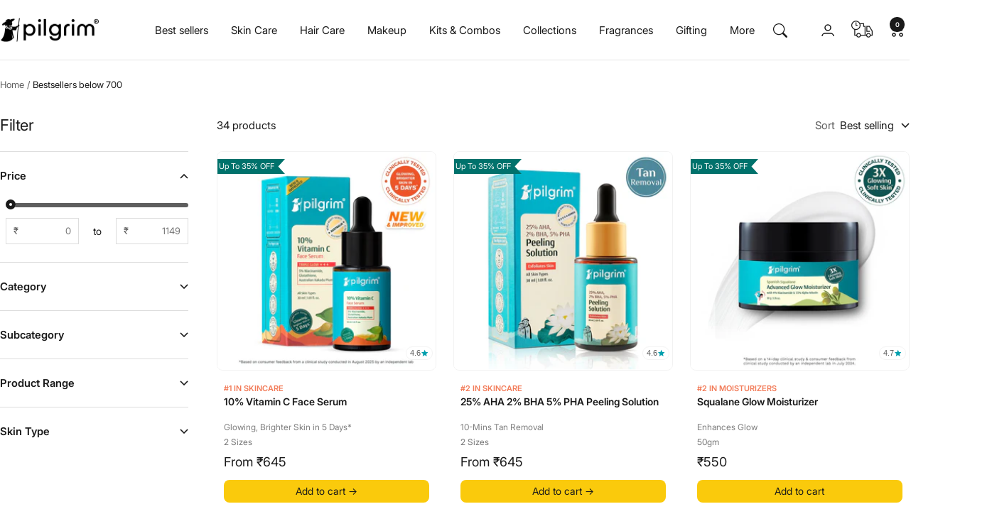

--- FILE ---
content_type: text/html; charset=utf-8
request_url: https://discoverpilgrim.com/collections/bestsellers-below-700
body_size: 124925
content:
<!doctype html><html class="no-js" lang="en" dir="ltr">
  <head>
    
    

    <!-- Start of Shoplift scripts -->
    <!-- 2026-01-09T16:21:45.4747699Z -->
<style>.shoplift-hide { opacity: 0 !important; }</style>
<style id="sl-preview-bar-hide">#preview-bar-iframe, #PBarNextFrameWrapper { display: none !important; }</style>
<script type="text/javascript">(function(rootPath, template, themeRole, themeId, isThemePreview){ /* Generated on 2026-01-15T18:45:01.0034034Z */var gt=Object.defineProperty;var mt=(R,x,V)=>x in R?gt(R,x,{enumerable:!0,configurable:!0,writable:!0,value:V}):R[x]=V;var w=(R,x,V)=>mt(R,typeof x!="symbol"?x+"":x,V);(function(){"use strict";var R=document.createElement("style");R.textContent=`#shoplift-preview-control{position:fixed;max-width:332px;height:56px;background-color:#141414;z-index:9999;bottom:20px;display:flex;border-radius:8px;box-shadow:13px 22px 7px #0000,9px 14px 7px #00000003,5px 8px 6px #0000000d,2px 4px 4px #00000017,1px 1px 2px #0000001a,0 0 #0000001a;align-items:center;margin:0 auto;left:16px;right:16px;opacity:0;transform:translateY(20px);visibility:hidden;transition:opacity .4s ease-in-out,transform .4s ease-in-out,visibility 0s .4s}#shoplift-preview-control.visible{opacity:1;transform:translateY(0);visibility:visible;transition:opacity .4s ease-in-out,transform .4s ease-in-out,visibility 0s 0s}#shoplift-preview-control *{font-family:Inter,sans-serif;color:#fff;box-sizing:border-box;font-size:16px}#shoplift-preview-variant-title{font-weight:400;line-height:140%;font-size:16px;text-align:start;letter-spacing:-.16px;flex-grow:1;text-wrap:nowrap;overflow:hidden;text-overflow:ellipsis}#shoplift-preview-variant-selector{position:relative;display:block;padding:6px 0;height:100%;min-width:0;flex:1 1 auto}#shoplift-preview-variant-menu-trigger{border:none;cursor:pointer;width:100%;background-color:transparent;padding:0 16px;border-left:1px solid #333;border-right:1px solid #333;height:100%;display:flex;align-items:center;justify-content:start;gap:8px}#shoplift-preview-variant-selector .menu-variant-label{width:24px;height:24px;border-radius:50%;padding:6px;display:flex;justify-content:center;align-items:center;font-size:12px;font-style:normal;font-weight:600;line-height:100%;letter-spacing:-.12px;flex-shrink:0}#shoplift-preview-variant-selector .preview-variant-menu{position:absolute;bottom:110%;transform:translate3d(0,20px,0);visibility:hidden;pointer-events:none;opacity:0;cursor:pointer;background-color:#141414;border:1px solid #141414;border-radius:6px;width:100%;max-height:156px;overflow-y:auto;box-shadow:0 8px 16px #0003;z-index:1;transition:opacity .3s ease-in-out,transform .3s ease-in-out,visibility 0s .3s}#shoplift-preview-variant-selector .preview-variant-menu.preview-variant-menu__visible{visibility:visible;pointer-events:auto;opacity:100;transform:translateZ(0);transition:opacity .3s ease-in-out,transform .3s ease-in-out,visibility 0s 0s}@media screen and (max-width: 400px){#shoplift-preview-variant-selector .preview-variant-menu{position:fixed;left:0;right:0;width:auto;bottom:110%}}#shoplift-preview-variant-selector .preview-variant-menu .preview-variant-menu--item{padding:12px 16px;display:flex;overflow:hidden}#shoplift-preview-variant-selector .preview-variant-menu .preview-variant-menu--item .menu-variant-label{margin-right:6px}#shoplift-preview-variant-selector .preview-variant-menu .preview-variant-menu--item span{overflow:hidden;text-overflow:ellipsis;text-wrap:nowrap;white-space:nowrap;color:#f6f6f6;font-size:14px;font-style:normal;font-weight:500}#shoplift-preview-variant-selector .preview-variant-menu .preview-variant-menu--item:hover{background-color:#545454}#shoplift-preview-variant-selector .preview-variant-menu .preview-variant-menu--item:last-of-type{border-bottom-left-radius:6px;border-bottom-right-radius:6px}#shoplift-preview-variant-selector .preview-variant-menu .preview-variant-menu--item:first-of-type{border-top-left-radius:6px;border-top-right-radius:6px}#shoplift-preview-control div:has(#shoplift-exit-preview-button){padding:0 16px}#shoplift-exit-preview-button{padding:6px 8px;font-weight:500;line-height:75%;border-radius:4px;background-color:transparent;border:none;text-decoration:none}#shoplift-exit-preview-button:hover{cursor:pointer;background-color:#333}`,document.head.appendChild(R);var x=" daum[ /]| deusu/| yadirectfetcher|(?:^|[^g])news(?!sapphire)|(?<! (?:channel/|google/))google(?!(app|/google| pixel))|(?<! cu)bots?(?:\\b|_)|(?<!(?: ya| yandex|^job|inapp;) ?)search|(?<!(?:lib))http|(?<![hg]m)score|@[a-z][\\w-]+\\.|\\(\\)|\\.com|\\b\\d{13}\\b|^<|^[\\w \\.\\-\\(?:\\):]+(?:/v?\\d+(?:\\.\\d+)?(?:\\.\\d{1,10})*?)?(?:,|$)|^[^ ]{50,}$|^\\d+\\b|^\\w+/[\\w\\(\\)]*$|^active|^ad muncher|^amaya|^avsdevicesdk/|^biglotron|^bot|^bw/|^clamav[ /]|^client/|^cobweb/|^custom|^ddg[_-]android|^discourse|^dispatch/\\d|^downcast/|^duckduckgo|^facebook|^getright/|^gozilla/|^hobbit|^hotzonu|^hwcdn/|^jeode/|^jetty/|^jigsaw|^microsoft bits|^movabletype|^mozilla/\\d\\.\\d \\(compatible;?\\)$|^mozilla/\\d\\.\\d \\w*$|^navermailapp|^netsurf|^offline|^owler|^postman|^python|^rank|^read|^reed|^rest|^rss|^snapchat|^space bison|^svn|^swcd |^taringa|^thumbor/|^track|^valid|^w3c|^webbandit/|^webcopier|^wget|^whatsapp|^wordpress|^xenu link sleuth|^yahoo|^yandex|^zdm/\\d|^zoom marketplace/|^{{.*}}$|admin|analyzer|archive|ask jeeves/teoma|bit\\.ly/|bluecoat drtr|browsex|burpcollaborator|capture|catch|check|chrome-lighthouse|chromeframe|classifier|clean|cloud|crawl|cypress/|dareboost|datanyze|dejaclick|detect|dmbrowser|download|evc-batch/|feed|firephp|gomezagent|headless|httrack|hubspot marketing grader|hydra|ibisbrowser|images|insight|inspect|iplabel|ips-agent|java(?!;)|library|mail\\.ru/|manager|measure|neustar wpm|node|nutch|offbyone|optimize|pageburst|pagespeed|parser|perl|phantomjs|pingdom|powermarks|preview|proxy|ptst[ /]\\d|reputation|resolver|retriever|rexx;|rigor|rss\\b|scan|scrape|server|sogou|sparkler/|speedcurve|spider|splash|statuscake|synapse|synthetic|tools|torrent|trace|transcoder|url|virtuoso|wappalyzer|watch|webglance|webkit2png|whatcms/|zgrab",V=/bot|spider|crawl|http|lighthouse/i,D;function W(){if(D instanceof RegExp)return D;try{D=new RegExp(x,"i")}catch{D=V}return D}function J(c){return!!c&&W().test(c)}class M{constructor(){w(this,"timestamp");this.timestamp=new Date}}class Y extends M{constructor(e,i,s){super();w(this,"type");w(this,"testId");w(this,"hypothesisId");this.type=3,this.testId=e,this.hypothesisId=i,this.timestamp=s}}class Z extends M{constructor(e){super();w(this,"type");w(this,"path");this.type=4,this.path=e}}class Q extends M{constructor(e){super();w(this,"type");w(this,"cart");this.type=5,this.cart=e}}class N extends Error{constructor(){super();w(this,"isBot");this.isBot=!0}}function X(c,t,e){for(const i of t.selectors){const s=c.querySelectorAll(i.cssSelector);for(let r=0;r<s.length;r++)e(t.testId,t.hypothesisId)}q(c,t,(i,s,r,n,o)=>o(s,r),e)}function L(c,t,e){for(const i of t.selectors)U(c,t.testId,t.hypothesisId,i,e??(()=>{}));q(c,t,U,e??(()=>{}))}function F(c){return c.urlPatterns.reduce((t,e)=>{switch(e.operator){case"contains":return t+`.*${e}.*`;case"endsWith":return t+`.*${e}`;case"startsWith":return t+`${e}.*`}},"")}function q(c,t,e,i){new MutationObserver(()=>{for(const r of t.selectors)e(c,t.testId,t.hypothesisId,r,i)}).observe(c.documentElement,{childList:!0,subtree:!0})}function U(c,t,e,i,s){const r=c.querySelectorAll(i.cssSelector);for(let n=0;n<r.length;n++){let o=r.item(n);if(o instanceof HTMLElement&&o.dataset.shoplift!==""){o.dataset.shoplift="";for(const a of i.actions.sort(at))o=tt(c,i.cssSelector,o,a)}}return r.length>0&&s?(s(t,e),!0):!1}function tt(c,t,e,i){switch(i.type){case"innerHtml":e.innerHTML=i.value;break;case"attribute":et(e,i.scope,i.value);break;case"css":it(c,t,i.value);break;case"js":st(c,e,i);break;case"copy":return rt(e);case"remove":ot(e);break;case"move":nt(e,parseInt(i.value));break}return e}function et(c,t,e){c.setAttribute(t,e)}function it(c,t,e){var s;const i=c.createElement("style");i.innerHTML=`${t} { ${e} }`,(s=c.getElementsByTagName("head")[0])==null||s.appendChild(i)}function st(c,t,e){Function("document","element",`"use strict"; ${e.value}`)(c,t)}function rt(c){const t=c.cloneNode(!0);if(!c.parentNode)throw"Can't copy node outside of DOM";return c.parentNode.insertBefore(t,c.nextSibling),t}function ot(c){c.remove()}function nt(c,t){if(t===0)return;const e=Array.prototype.slice.call(c.parentElement.children).indexOf(c),i=Math.min(Math.max(e+t,0),c.parentElement.children.length-1);c.parentElement.children.item(i).insertAdjacentElement(t>0?"afterend":"beforebegin",c)}function at(c,t){return z(c)-z(t)}function z(c){return c.type==="copy"||c.type==="remove"?0:1}var k=(c=>(c[c.Template=0]="Template",c[c.Theme=1]="Theme",c[c.UrlRedirect=2]="UrlRedirect",c[c.Script=3]="Script",c[c.Dom=4]="Dom",c[c.Price=5]="Price",c))(k||{});const lt="data:image/svg+xml,%3csvg%20width='12'%20height='12'%20viewBox='0%200%2012%2012'%20fill='none'%20xmlns='http://www.w3.org/2000/svg'%3e%3cpath%20d='M9.96001%207.90004C9.86501%207.90004%209.77001%207.86504%209.69501%207.79004L6.43501%204.53004C6.19501%204.29004%205.80501%204.29004%205.56501%204.53004L2.30501%207.79004C2.16001%207.93504%201.92001%207.93504%201.77501%207.79004C1.63001%207.64504%201.63001%207.40504%201.77501%207.26004L5.03501%204.00004C5.56501%203.47004%206.43001%203.47004%206.96501%204.00004L10.225%207.26004C10.37%207.40504%2010.37%207.64504%2010.225%207.79004C10.15%207.86004%2010.055%207.90004%209.96001%207.90004Z'%20fill='white'/%3e%3c/svg%3e",ct="data:image/svg+xml,%3csvg%20width='14'%20height='24'%20viewBox='0%200%2014%2024'%20fill='none'%20xmlns='http://www.w3.org/2000/svg'%3e%3cpath%20d='M12.3976%2014.5255C12.2833%2013.8788%2012.0498%2013.3024%2011.6952%2012.7961C11.3416%2012.2898%2010.9209%2011.8353%2010.4353%2011.4317C9.94868%2011.0291%209.43546%2010.6488%208.89565%2010.292C8.48487%2010.049%208.09577%209.78565%207.72637%209.50402C7.35697%209.2224%207.08016%208.89503%206.89694%208.51987C6.71273%208.14471%206.67826%207.69533%206.79055%207.1697C6.86345%206.83216%206.97476%206.54647%207.12351%206.31162C7.27324%206.07778%207.47124%205.89986%207.7175%205.77684C7.96377%205.65483%208.21989%205.59383%208.48389%205.59383C8.88087%205.59383%209.17639%205.7016%209.3734%205.91714C9.56943%206.13268%209.68271%206.42345%209.71424%206.78946C9.74576%207.15547%209.72015%207.55401%209.63839%207.98509C9.55663%208.41617%209.43645%208.84724%209.27687%209.27934L13.5127%208.80149C13.9638%207.52656%2014.1017%206.42447%2013.9264%205.49725C13.751%204.56901%2013.2664%203.85122%2012.4724%203.34491C12.239%203.19648%2011.9779%203.07041%2011.6893%202.96569L12.0026%201.50979L9.86397%200L7.3875%201.50979L7.11169%202.78878C6.65166%202.8874%206.21724%203.01957%205.8114%203.19038C4.85292%203.594%204.06684%204.15115%203.45117%204.86385C2.83452%205.57655%202.42571%206.40108%202.22378%207.33847C2.06616%208.06947%202.04942%208.70796%202.17551%209.25087C2.30061%209.7948%202.52028%2010.2828%202.8355%2010.7139C3.14974%2011.145%203.51816%2011.5344%203.93977%2011.881C4.36039%2012.2288%204.782%2012.5521%205.20164%2012.851C5.68334%2013.1702%206.13844%2013.5169%206.56497%2013.8921C6.99052%2014.2672%207.31954%2014.7125%207.55004%2015.228C7.78055%2015.7445%207.81502%2016.3769%207.65347%2017.1262C7.56482%2017.5389%207.43676%2017.8765%207.27028%2018.1388C7.10381%2018.4011%206.89596%2018.5983%206.64772%2018.7295C6.3985%2018.8606%206.12071%2018.9267%205.8114%2018.9267C5.21641%2018.9267%204.79776%2018.6034%204.62833%2018.1632C4.4589%2017.7229%204.47367%2017.2583%204.60075%2016.5639C4.72782%2015.8705%205.05092%2015.1395%205.37107%2014.3699H1.17665C1.17665%2014.3699%200.207341%2016.1115%200.0310135%2017.6762C-0.0655232%2018.5302%200.0635208%2019.2653%200.41519%2019.8844C0.76686%2020.5036%201.33032%2020.9814%202.10655%2021.319C2.39222%2021.443%202.7104%2021.5447%203.05813%2021.623L2.54589%2024H7.17473L7.7047%2021.5386C8.08493%2021.442%208.43857%2021.3231%208.76562%2021.1787C9.73985%2020.7476%2010.52%2020.1427%2011.1071%2019.3649C11.6932%2018.5871%2012.0873%2017.7291%2012.2892%2016.7917C12.4744%2015.9295%2012.5099%2015.1741%2012.3966%2014.5275L12.3976%2014.5255Z'%20fill='white'/%3e%3c/svg%3e";async function dt(c){let t=c.replace(/-/g,"+").replace(/_/g,"/");for(;t.length%4;)t+="=";const e=atob(t),i=Uint8Array.from(e,n=>n.charCodeAt(0)),s=new Blob([i]).stream().pipeThrough(new DecompressionStream("gzip")),r=await new Response(s).text();return JSON.parse(r)}function O(c,t){return typeof t=="string"&&/\d{4}-\d{2}-\d{2}T\d{2}:\d{2}:\d{2}.\d+(?:Z|[+-]\d+)/.test(t)?new Date(t):t}function H(c,t){return t}function E(c,t=!1,e=!1,i=","){const s=c/100;if(e){const n=Math.round(s).toLocaleString("en-US");return i!==","?n.replace(/,/g,i):n}else{const r=t?",":".",n=s.toFixed(2).split("."),o=parseInt(n[0],10),a=n[1]??"00",l=o.toLocaleString("en-US");return i!==","?`${l.replace(/,/g,i)}${r}${a}`:t?`${l.replace(/,/g,".")}${r}${a}`:`${l}${r}${a}`}}function $(c,t,e,i){const s=t.replace("{{amount}}",E(c,!1,!1)).replace("{{amount_no_decimals}}",E(c,!1,!0)).replace("{{amount_with_comma_separator}}",E(c,!0,!1)).replace("{{amount_no_decimals_with_comma_separator}}",E(c,!0,!0)).replace("{{amount_with_space_separator}}",E(c,!1,!1," ")).replace("{{amount_no_decimals_with_space_separator}}",E(c,!1,!0," ")).replace("{{amount_with_apostrophe_separator}}",E(c,!1,!1,"'")).replace("{{amount_no_decimals_with_apostrophe_separator}}",E(c,!1,!0,"'")).replace("{{amount_with_period_and_space_separator}}",E(c,!1,!1,". ")).replace("{{amount_no_decimals_with_period_and_space_separator}}",E(c,!1,!0,". "));return i?`${s} ${e}`:s}function B(c){return c.replace(/[^\d.,\s-]/g,"").trim()}function ht(c){const t=new Map;for(const[e,i,s]of c.v)t.set(e,{priceInCents:i,compareAtPriceInCents:s});return t}function pt(c,t,e,i){const{priceInCents:s,compareAtPriceInCents:r}=e,{mf:n,c:o,cce:a}=i;if(c.getAttribute("data-sl-attribute-p")===t)c.innerHTML=$(s,n,o,a);else if(c.getAttribute("data-sl-attribute-cap")===t)r<=0||r<=s?c.remove():c.innerHTML=$(r,n,o,a);else if(c.getAttribute("data-sl-attribute-discount")===t&&!(r<=0||r<=s)){const h=Math.round((r-s)/r*100),u=B($(r-s,n,o,!1)),p=c.getAttribute("data-sl-format")||"percent";p==="percent"?c.textContent=`-${h}%`:p==="amount"?c.textContent=`-${u}`:p==="both"&&(c.textContent=`-${h}% (-${u})`)}}function ut(c){const t=[],e={id:"url-pattern",operator:"contains",value:"/"};for(const[i,s,r]of c.v){t.push({id:`p-${i}`,cssSelector:`[data-sl-attribute-p="${i}"]`,urlPatterns:[e],actions:[{id:`p-action-${i}`,type:"innerHtml",scope:"price",value:$(s,c.mf,c.c,c.cce)}]});const n=r<=0||r<=s;if(t.push({id:`cap-${i}`,cssSelector:`[data-sl-attribute-cap="${i}"]`,urlPatterns:[e],actions:[{id:`cap-action-${i}`,type:n?"remove":"innerHtml",scope:"compare-at-price",value:n?"":$(r,c.mf,c.c,c.cce)}]}),!n&&r>s){const o=Math.round((r-s)/r*100),a=B($(r-s,c.mf,c.c,!1));t.push({id:`d-${i}`,cssSelector:`[data-sl-attribute-discount="${i}"]`,urlPatterns:[e],actions:[{id:`d-action-${i}`,type:"js",scope:null,value:`(function(doc, el) {              var format = el.getAttribute('data-sl-format') || 'percent';              if (format === 'percent') {                el.textContent = '-${o}%';              } else if (format === 'amount') {                el.textContent = '-${a}';              } else if (format === 'both') {                el.textContent = '-${o}% (-${a})';              }            })`}]})}}return t}let G=!1;class ft{constructor(t,e,i,s,r,n,o,a,l,h,u){w(this,"DATA_SL_ATTRIBUTE_P","data-sl-attribute-p");w(this,"DATA_SL_TEST_ID","data-sl-test-id");w(this,"VIEWPORT_TRACK_THRESHOLD",.5);w(this,"temporarySessionKey","Shoplift_Session");w(this,"essentialSessionKey","Shoplift_Essential");w(this,"analyticsSessionKey","Shoplift_Analytics");w(this,"priceSelectorsSessionKey","Shoplift_PriceSelectors");w(this,"legacySessionKey");w(this,"cssHideClass");w(this,"testConfigs");w(this,"inactiveTestConfigs");w(this,"testsFilteredByAudience");w(this,"sendPageView");w(this,"shopliftDebug");w(this,"gaConfig");w(this,"getCountryTimeout");w(this,"state");w(this,"shopifyAnalyticsId");w(this,"cookie",document.cookie);w(this,"isSyncing",!1);w(this,"isSyncingGA",!1);w(this,"fetch");w(this,"localStorageSet");w(this,"localStorageGet");w(this,"sessionStorageSet",window.sessionStorage.setItem.bind(window.sessionStorage));w(this,"sessionStorageGet",window.sessionStorage.getItem.bind(window.sessionStorage));w(this,"urlParams",new URLSearchParams(window.location.search));w(this,"device");w(this,"logHistory");w(this,"activeViewportObservers",new Map);w(this,"_priceTestProductIds",null);this.shop=t,this.host=e,this.eventHost=i,this.disableReferrerOverride=a,this.logHistory=[],this.legacySessionKey=`SHOPLIFT_SESSION_${this.shop}`,this.cssHideClass=s?"shoplift-hide":"",this.testConfigs=h.map(d=>({...d,startAt:new Date(d.startAt),statusHistory:d.statusHistory.map(v=>({...v,createdAt:new Date(v.createdAt)}))})),this.inactiveTestConfigs=u,this.sendPageView=!!r,this.shopliftDebug=n===!0,this.gaConfig=o!=={"sendEvents":true,"mode":"gtag"}?o:{sendEvents:!1},this.fetch=window.fetch.bind(window),this.localStorageSet=window.localStorage.setItem.bind(window.localStorage),this.localStorageGet=window.localStorage.getItem.bind(window.localStorage);const p=this.getDeviceType();this.device=p!=="tablet"?p:"mobile",this.state=this.loadState(),this.shopifyAnalyticsId=this.getShopifyAnalyticsId(),this.testsFilteredByAudience=h.filter(d=>d.status=="active"),this.getCountryTimeout=l===1000?1e3:l,this.log("State Loaded",JSON.stringify(this.state))}deriveCategoryFromExistingTests(){if(!this.state.temporary.testCategory&&this.state.essential.visitorTests.length>0){const t=this.state.essential.visitorTests.some(e=>{if(!e.hypothesisId)return!1;const i=this.getHypothesis(e.hypothesisId);return i&&["theme","basicScript","price"].includes(i.type)});this.state.temporary.testCategory=t?"global":"conditional",this.persistTemporaryState(),this.log("Derived test category from existing visitorTests: %s",this.state.temporary.testCategory)}}async init(){var t;try{if(this.log("Shoplift script initializing"),window.Shopify&&window.Shopify.designMode){this.log("Skipping script for design mode");return}if(window.location.href.includes("slScreenshot=true")){this.log("Skipping script for screenshot");return}if(window.location.hostname.endsWith(".edgemesh.com")){this.log("Skipping script for preview");return}if(window.location.href.includes("isShopliftMerchant")){const i=this.urlParams.get("isShopliftMerchant")==="true";this.log("Setting merchant session to %s",i),this.state.temporary.isMerchant=i,this.persistTemporaryState()}if(this.state.temporary.isMerchant){this.log("Setting up preview for merchant"),typeof window.shoplift!="object"&&this.setShopliftStub(),this.state.temporary.previewConfig||this.hidePage(),await this.initPreview(),(t=document.querySelector("#sl-preview-bar-hide"))==null||t.remove();return}if(this.state.temporary.previewConfig=void 0,J(navigator.userAgent))return;if(navigator.userAgent.includes("Chrome/118")){this.log("Random: %o",[Math.random(),Math.random(),Math.random()]);const i=await this.makeRequest({url:`${this.eventHost}/api/v0/events/ip`,method:"get"}).then(s=>s==null?void 0:s.json());this.log(`IP: ${i}`),this.makeRequest({url:`${this.eventHost}/api/v0/logs`,method:"post",data:JSON.stringify(this.debugState(),H)}).catch()}if(this.shopifyAnalyticsId=this.getShopifyAnalyticsId(),this.monitorConsentChange(),this.checkForThemePreview())return;if(!this.disableReferrerOverride&&this.state.temporary.originalReferrer!=null){this.log(`Overriding referrer from '${document.referrer}' to '${this.state.temporary.originalReferrer}'`);const i=this.state.temporary.originalReferrer;delete this.state.temporary.originalReferrer,this.persistTemporaryState(),Object.defineProperty(document,"referrer",{get:()=>i,enumerable:!0,configurable:!0})}if(await this.refreshVisitor(this.shopifyAnalyticsId),await this.handleVisitorTest()){this.log("Redirecting for visitor test");return}this.setShoplift(),this.showPage(),this.ensureCartAttributesForExistingPriceTests(!1),await this.finalize(),console.log("SHOPLIFT SCRIPT INITIALIZED!")}catch(e){if(e instanceof N)return;throw e}finally{typeof window.shoplift!="object"&&this.setShopliftStub()}}getVariantColor(t){switch(t){case"a":return{text:"#141414",bg:"#E2E2E2"};case"b":return{text:"rgba(255, 255, 255, 1)",bg:"rgba(37, 99, 235, 1)"}}}getDefaultVariantTitle(t){return t.title?t.title:t.type==="price"?t.isControl?"Original prices":"Variant prices":t.isControl?"Original":"Untitled variant "+t.label.toUpperCase()}async initPreview(){const t=this.urlParams.get("previewConfig");if(t){this.state.temporary.previewConfig=void 0,this.log("Setting up the preview"),this.log("Found preview config, writing to temporary state");const e=await dt(t);if(this.state.temporary.previewConfig=e,this.state.temporary.previewConfig.testTypeCategory===k.Price){this.hidePage(!0);const s=this.state.temporary.previewConfig;let r=`${this.host}/api/dom-selectors/${s.storeId}/${s.testId}/${s.isDraft||!1}`;s.shopifyProductId&&(r+=`?productId=${s.shopifyProductId}`);const n=await this.makeJsonRequest({method:"get",url:r}).catch(o=>(this.log("Error getting domSelectors",o),null));s.variants.forEach(o=>{var a;return o.domSelectors=(a=n[o.id])==null?void 0:a.domSelectors})}this.persistTemporaryState();const i=new URL(window.location.toString());i.searchParams.delete("previewConfig"),this.queueRedirect(i)}else if(this.state.temporary.previewConfig){this.showPage();const e=this.state.temporary.previewConfig;e.testTypeCategory===k.Template&&this.handleTemplatePreview(e)&&this.initPreviewControls(e),e.testTypeCategory===k.UrlRedirect&&this.handleUrlPreview(e)&&this.initPreviewControls(e),e.testTypeCategory===k.Script&&this.handleScriptPreview(e)&&this.initPreviewControls(e),e.testTypeCategory===k.Price&&await this.handlePricePreview(e)&&this.initPreviewControls(e)}}initPreviewControls(t){document.addEventListener("DOMContentLoaded",()=>{const e=t.variants.find(v=>v.id===t.currentVariant),i=(e==null?void 0:e.label)||"a",s=t.variants,r=document.createElement("div");r.id="shoplift-preview-control";const n=document.createElement("div"),o=document.createElement("img");o.src=ct,o.height=24,o.width=14,n.style.padding="0 16px",n.style.lineHeight="100%",n.appendChild(o),r.appendChild(n);const a=document.createElement("div");a.id="shoplift-preview-variant-selector";const l=document.createElement("button");l.id="shoplift-preview-variant-menu-trigger";const h=document.createElement("div");h.className="menu-variant-label",h.style.backgroundColor=this.getVariantColor(i).bg,h.style.color=this.getVariantColor(i).text,h.innerText=i.toUpperCase(),l.appendChild(h);const u=document.createElement("span");if(u.id="shoplift-preview-variant-title",u.innerText=e?this.getDefaultVariantTitle(e):"Untitled variant "+i.toUpperCase(),l.appendChild(u),s.length>1){const v=document.createElement("img");v.src=lt,v.width=12,v.height=12,v.style.height="12px",v.style.width="12px",l.appendChild(v);const T=document.createElement("div");T.className="preview-variant-menu";for(const m of t.variants.filter(C=>C.id!==t.currentVariant)){const C=document.createElement("div");C.className="preview-variant-menu--item";const A=document.createElement("div");A.className="menu-variant-label",A.style.backgroundColor=this.getVariantColor(m.label).bg,A.style.color=this.getVariantColor(m.label).text,A.style.flexShrink="0",A.innerText=m.label.toUpperCase(),C.appendChild(A);const y=document.createElement("span");y.innerText=this.getDefaultVariantTitle(m),C.appendChild(y),C.addEventListener("click",()=>{this.pickVariant(m.id)}),T.appendChild(C)}a.appendChild(T),l.addEventListener("click",()=>{T.className!=="preview-variant-menu preview-variant-menu__visible"?T.classList.add("preview-variant-menu__visible"):T.classList.remove("preview-variant-menu__visible")}),document.addEventListener("click",m=>{m.target instanceof Element&&!l.contains(m.target)&&T.className==="preview-variant-menu preview-variant-menu__visible"&&T.classList.remove("preview-variant-menu__visible")})}else l.style.pointerEvents="none",h.style.margin="0";a.appendChild(l),r.appendChild(a);const p=document.createElement("div"),d=document.createElement("button");d.id="shoplift-exit-preview-button",d.innerText="Exit",p.appendChild(d),d.addEventListener("click",()=>{this.exitPreview()}),r.appendChild(p),document.body.appendChild(r),requestAnimationFrame(()=>{r.classList.add("visible")})}),this.ensureCartAttributesForExistingPriceTests(!0)}pickVariant(t){var e,i,s,r;if(this.state.temporary.previewConfig){const n=this.state.temporary.previewConfig,o=new URL(window.location.toString());if(n.testTypeCategory===k.UrlRedirect){const a=(e=n.variants.find(l=>l.id===n.currentVariant))==null?void 0:e.redirectUrl;if(o.pathname===a){const l=(i=n.variants.find(h=>h.id===t))==null?void 0:i.redirectUrl;l&&(o.pathname=l)}}if(n.testTypeCategory===k.Template){const a=(s=n.variants.find(l=>l.id===n.currentVariant))==null?void 0:s.pathName;if(a&&o.pathname===a){const l=(r=n.variants.find(h=>h.id===t))==null?void 0:r.pathName;l&&l!==a&&(o.pathname=l)}}n.currentVariant=t,this.persistTemporaryState(),this.queueRedirect(o)}}exitPreview(){var e,i,s,r;const t=new URL(window.location.toString());if(((e=this.state.temporary.previewConfig)==null?void 0:e.testTypeCategory)===k.Template&&t.searchParams.delete("view"),((i=this.state.temporary.previewConfig)==null?void 0:i.testTypeCategory)===k.Script&&t.searchParams.delete("slVariant"),((s=this.state.temporary.previewConfig)==null?void 0:s.testTypeCategory)===k.UrlRedirect){const o=this.state.temporary.previewConfig.variants.filter(l=>!l.isControl&&l.redirectUrl!==null).map(l=>l.redirectUrl),a=(r=this.state.temporary.previewConfig.variants.find(l=>l.label==="a"))==null?void 0:r.redirectUrl;o.includes(t.pathname)&&a&&(t.pathname=a)}this.state.temporary.previewConfig=void 0,this.persistTemporaryState(),this.hidePage(),this.queueRedirect(t)}handleTemplatePreview(t){const e=t.currentVariant,i=t.variants.find(a=>a.id===e);if(!i)return!1;const s=t.variants.find(a=>a.isControl);if(!s)return!1;this.log("Setting up template preview for type",s.type);const r=new URL(window.location.toString()),n=r.searchParams.get("view"),o=i.type===s.type;return!o&&!i.isControl&&template.suffix===s.affix&&this.typeFromTemplate()===s.type&&i.pathName!==null?(this.log("Hit control template type, redirecting to the variant url"),this.hidePage(),r.pathname=i.pathName,this.queueRedirect(r),!0):(!i.isControl&&this.typeFromTemplate()==i.type&&template.suffix===s.affix&&o&&n!==(i.affix||"__DEFAULT__")&&(this.log("Template type and affix match control, updating the view param"),r.searchParams.delete("view"),this.log("Setting the new viewParam to",i.affix||"__DEFAULT__"),this.hidePage(),r.searchParams.set("view",i.affix||"__DEFAULT__"),this.queueRedirect(r)),n!==null&&n!==i.affix&&(r.searchParams.delete("view"),this.hidePage(),this.queueRedirect(r)),!0)}handleUrlPreview(t){var n;const e=t.currentVariant,i=t.variants.find(o=>o.id===e),s=(n=t.variants.find(o=>o.isControl))==null?void 0:n.redirectUrl;if(!i)return!1;this.log("Setting up URL redirect preview");const r=new URL(window.location.toString());return r.pathname===s&&!i.isControl&&i.redirectUrl!==null&&(this.log("Url matches control, redirecting"),this.hidePage(),r.pathname=i.redirectUrl,this.queueRedirect(r)),!0}handleScriptPreview(t){const e=t.currentVariant,i=t.variants.find(n=>n.id===e);if(!i)return!1;this.log("Setting up script preview");const s=new URL(window.location.toString());return s.searchParams.get("slVariant")!==i.id&&(this.log("current id doesn't match the variant, redirecting"),s.searchParams.delete("slVariant"),this.log("Setting the new slVariantParam"),this.hidePage(),s.searchParams.set("slVariant",i.id),this.queueRedirect(s)),!0}async handlePricePreview(t){const e=t.currentVariant,i=t.variants.find(s=>s.id===e);return i?(this.log("Setting up price preview"),i.domSelectors&&i.domSelectors.length>0&&(L(document,{testId:t.testId,hypothesisId:i.id,selectors:i.domSelectors}),this.ensureCartAttributesForExistingPriceTests(!0)),!0):!1}async finalize(){const t=await this.getCartState();t!==null&&this.queueCartUpdate(t),this.pruneStateAndSave(),await this.syncAllEvents()}setShoplift(){this.log("Setting up public API");const e=this.urlParams.get("slVariant")==="true",i=e?null:this.urlParams.get("slVariant");window.shoplift={isHypothesisActive:async s=>{if(this.log("Script checking variant for hypothesis '%s'",s),e)return this.log("Forcing variant for hypothesis '%s'",s),!0;if(i!==null)return this.log("Forcing hypothesis '%s'",i),s===i;const r=this.testConfigs.find(o=>o.hypotheses.some(a=>a.id===s));if(!r)return this.log("No test found for hypothesis '%s'",s),!1;const n=this.state.essential.visitorTests.find(o=>o.testId===r.id);return n?(this.log("Active visitor test found",s),n.hypothesisId===s):(await this.manuallySplitVisitor(r),this.testConfigs.some(o=>o.hypotheses.some(a=>a.id===s&&this.state.essential.visitorTests.some(l=>l.hypothesisId===a.id))))},setAnalyticsConsent:async s=>{await this.onConsentChange(s,!0)},getVisitorData:()=>({visitor:this.state.analytics.visitor,visitorTests:this.state.essential.visitorTests.filter(s=>!s.isInvalid).map(s=>{const{shouldSendToGa:r,savedAt:n,...o}=s;return o})})}}setShopliftStub(){this.log("Setting up stubbed public API");const e=this.urlParams.get("slVariant")==="true",i=e?null:this.urlParams.get("slVariant");window.shoplift={isHypothesisActive:s=>Promise.resolve(e||s===i),setAnalyticsConsent:()=>Promise.resolve(),getVisitorData:()=>({visitor:null,visitorTests:[]})}}async manuallySplitVisitor(t){this.log("Starting manual split for test '%s'",t.id),await this.handleVisitorTest([t]),this.saveState(),this.syncAllEvents()}async handleVisitorTest(t){await this.filterTestsByAudience(this.testConfigs,this.state.analytics.visitor??this.buildBaseVisitor(),this.state.essential.visitorTests),this.deriveCategoryFromExistingTests(),this.clearStaleReservations();let e=t?t.filter(i=>this.testsFilteredByAudience.some(s=>s.id===i.id)):[...this.testsForUrl(this.testsFilteredByAudience),...this.domTestsForUrl(this.testsFilteredByAudience)];try{if(e.length===0)return this.log("No tests found"),!1;this.log("Checking for existing visitor test on page");const i=this.getCurrentVisitorHypothesis(e);if(i){this.log("Found current visitor test");const a=this.considerRedirect(i);return a&&(this.log("Redirecting for current visitor test"),this.redirect(i)),a}const s=this.getReservationForCurrentPage();if(s){this.log("Found matching reservation for current page: %s",s.testId);const a=this.getHypothesis(s.hypothesisId);if(a){a.type!=="price"&&this.realizeReservationForCriteria(s.entryCriteriaKey);const l=this.considerRedirect(a);return l&&this.redirect(a),l}}this.log("No active test relation for test page");const r=this.testsForUrl(this.inactiveTestConfigs.filter(a=>this.testIsPaused(a)&&a.hypotheses.some(l=>this.state.essential.visitorTests.some(h=>h.hypothesisId===l.id)))).map(a=>a.id);if(r.length>0)return this.log("Visitor has paused tests for test page, skipping test assignment: %o",r),!1;if(!this.state.temporary.testCategory){const a=this.testsFilteredByAudience.filter(h=>this.isGlobalEntryCriteria(this.getEntryCriteriaKey(h))),l=this.testsFilteredByAudience.filter(h=>!this.isGlobalEntryCriteria(this.getEntryCriteriaKey(h)));if(this.log("Category dice roll - global tests: %o, conditional tests: %o",a.map(h=>({id:h.id,title:h.title,criteria:this.getEntryCriteriaKey(h)})),l.map(h=>({id:h.id,title:h.title,criteria:this.getEntryCriteriaKey(h)}))),a.length>0&&l.length>0){const h=a.length,u=l.length,p=h+u,d=Math.random()*p;this.state.temporary.testCategory=d<h?"global":"conditional",this.log("Category dice roll: rolled %.2f of %d (global weight: %d, conditional weight: %d), selected '%s'",d,p,h,u,this.state.temporary.testCategory)}else a.length>0?(this.state.temporary.testCategory="global",this.log("Only global tests available, setting category to global")):(this.state.temporary.testCategory="conditional",this.log("Only conditional tests available, setting category to conditional"));this.persistTemporaryState()}const n=this.state.temporary.testCategory;if(this.log("Visitor test category: %s",n),n==="global"){const a=this.testsFilteredByAudience.filter(l=>!this.isGlobalEntryCriteria(this.getEntryCriteriaKey(l)));for(const l of a)this.markTestAsBlocked(l,"category:global");e=e.filter(l=>this.isGlobalEntryCriteria(this.getEntryCriteriaKey(l)))}else{const a=this.testsFilteredByAudience.filter(l=>this.isGlobalEntryCriteria(this.getEntryCriteriaKey(l)));for(const l of a)this.markTestAsBlocked(l,"category:conditional");e=e.filter(l=>!this.isGlobalEntryCriteria(this.getEntryCriteriaKey(l)))}if(e.length===0)return this.log("No tests remaining after category filter"),!1;this.createReservations(e);const o=this.getReservationForCurrentPage();if(o&&!o.isRealized){const a=this.getHypothesis(o.hypothesisId);if(a){a.type!=="price"&&this.realizeReservationForCriteria(o.entryCriteriaKey);const l=this.considerRedirect(a);return l&&(this.log("Redirecting for new test"),this.redirect(a)),l}}return!1}finally{this.includeInDomTests(),this.saveState()}}includeInDomTests(){this.applyControlForAudienceFilteredPriceTests();const t=this.getDomTestsForCurrentUrl(),e=this.getVisitorDomHypothesis(t);for(const i of t){this.log("Evaluating dom test '%s'",i.id);const s=i.hypotheses.some(d=>d.type==="price");if(this.state.essential.visitorTests.find(d=>d.testId===i.id&&d.isInvalid&&!d.hypothesisId)){if(this.log("Visitor is blocked from test '%s', applying control prices if price test",i.id),s){const d=i.hypotheses.find(v=>v.isControl);d!=null&&d.priceData&&(this.applyPriceTestWithMapLookup(i.id,d,[d],()=>{this.log("Control prices applied for blocked visitor, no metrics tracked")}),this.updatePriceTestHiddenInputs(i.id,"control",!1))}continue}const n=this.getReservationForTest(i.id);let o=null,a=!1;const l=e.find(d=>i.hypotheses.some(v=>d.id===v.id));if(n)o=this.getHypothesis(n.hypothesisId)??null,this.log("Using reserved hypothesis '%s' for test '%s'",n.hypothesisId,i.id);else if(l)o=l,this.log("Using existing hypothesis assignment for test '%s'",i.id);else if(s){const d=this.visitorActiveTestTypeWithReservations();d?(a=!0,this.log("Visitor already in test type '%s', treating as non-test for price test '%s'",d,i.id)):o=this.pickHypothesis(i)}else o=this.pickHypothesis(i);if(a&&s){const d=i.hypotheses.find(v=>v.isControl);d!=null&&d.priceData&&(this.log("Applying control prices for non-test visitor on price test '%s' (Map-based)",i.id),this.applyPriceTestWithMapLookup(i.id,d,[d],()=>{this.log("Control prices applied for non-test visitor, no metrics tracked")}),this.updatePriceTestHiddenInputs(i.id,"control",!1));continue}if(!o){this.log("Failed to pick hypothesis for test");continue}const h=i.bayesianRevision??4,u=o.type==="price",p=h>=5;if(u&&p){if(this.log(`Price test with Map-based lookup (v${h}): ${i.id}`),!o.priceData){this.log("No price data for hypothesis '%s', skipping",o.id);continue}const d=o.isControl?"control":"variant";this.log(`Setting up Map-based price test for ${d} (test: ${i.id})`),this.applyPriceTestWithMapLookup(i.id,o,i.hypotheses,v=>{const T=this.getReservationForTest(v);T&&!T.isRealized&&T.entryCriteriaKey?this.realizeReservationForCriteria(T.entryCriteriaKey):this.queueAddVisitorToTest(v,o),this.saveState(),this.queuePageView(window.location.pathname),this.syncAllEvents()});continue}if(u&&!p){this.log(`Price test without viewport tracking (v${h}): ${i.id}`);const d=this.getDomSelectorsForHypothesis(o);if(d.length===0)continue;L(document,{testId:i.id,hypothesisId:o.id,selectors:d},v=>{this.queueAddVisitorToTest(v,o),this.saveState(),this.queuePageView(window.location.pathname),this.syncAllEvents()});continue}if(!o.domSelectors||o.domSelectors.length===0){this.log("No selectors found, skipping hypothesis");continue}L(document,{testId:i.id,hypothesisId:o.id,selectors:o.domSelectors},d=>{this.queueAddVisitorToTest(d,o),this.saveState(),this.queuePageView(window.location.pathname),this.syncAllEvents()})}}considerRedirect(t){if(this.log("Considering redirect for hypothesis '%s'",t.id),t.isControl)return this.log("Skipping redirect for control"),!1;if(t.type==="basicScript"||t.type==="manualScript")return this.log("Skipping redirect for script test"),!1;const e=this.state.essential.visitorTests.find(n=>n.hypothesisId===t.id),i=new URL(window.location.toString()),r=new URLSearchParams(window.location.search).get("view");if(t.type==="theme"){if(!(t.themeId===themeId)){if(this.log("Theme id '%s' is not hypothesis theme ID '%s'",t.themeId,themeId),e&&e.themeId!==t.themeId&&(e.themeId===themeId||!this.isThemePreview()))this.log("On old theme, redirecting and updating local visitor"),e.themeId=t.themeId;else if(this.isThemePreview())return this.log("On non-test theme, skipping redirect"),!1;return this.log("Hiding page to redirect for theme test"),this.hidePage(),!0}return!1}else if(t.type!=="dom"&&t.type!=="price"&&t.affix!==template.suffix&&t.affix!==r||t.redirectPath&&!i.pathname.endsWith(t.redirectPath))return this.log("Hiding page to redirect for template test"),this.hidePage(),!0;return this.log("Not redirecting"),!1}redirect(t){if(this.log("Redirecting to hypothesis '%s'",t.id),t.isControl)return;const e=new URL(window.location.toString());if(e.searchParams.delete("view"),t.redirectPath){const i=RegExp("^(/w{2}-w{2})/").exec(e.pathname);if(i&&i.length>1){const s=i[1];e.pathname=`${s}${t.redirectPath}`}else e.pathname=t.redirectPath}else t.type==="theme"?(e.searchParams.set("_ab","0"),e.searchParams.set("_fd","0"),e.searchParams.set("_sc","1"),e.searchParams.set("preview_theme_id",t.themeId.toString())):t.type!=="urlRedirect"&&e.searchParams.set("view",t.affix);this.queueRedirect(e)}async refreshVisitor(t){if(t===null||!this.state.essential.isFirstLoad||!this.testConfigs.some(i=>i.visitorOption!=="all"))return;this.log("Refreshing visitor"),this.hidePage();const e=await this.getVisitor(t);e&&e.id&&this.updateLocalVisitor(e)}buildBaseVisitor(){return{shopifyAnalyticsId:this.shopifyAnalyticsId,device:this.device,country:null,...this.state.essential.initialState}}getInitialState(){const t=this.getUTMValue("utm_source")??"",e=this.getUTMValue("utm_medium")??"",i=this.getUTMValue("utm_campaign")??"",s=this.getUTMValue("utm_content")??"",r=window.document.referrer,n=this.device;return{createdAt:new Date,utmSource:t,utmMedium:e,utmCampaign:i,utmContent:s,referrer:r,device:n}}checkForThemePreview(){var t,e;return this.log("Checking for theme preview"),window.location.hostname.endsWith(".shopifypreview.com")?(this.log("on shopify preview domain"),this.clearThemeBar(!0,!1,this.state),(t=document.querySelector("#sl-preview-bar-hide"))==null||t.remove(),!1):this.isThemePreview()?this.state.essential.visitorTests.some(i=>i.isThemeTest&&i.hypothesisId!=null&&this.getHypothesis(i.hypothesisId)&&i.themeId===themeId)?(this.log("On active theme test, removing theme bar"),this.clearThemeBar(!1,!0,this.state),!1):this.state.essential.visitorTests.some(i=>i.isThemeTest&&i.hypothesisId!=null&&!this.getHypothesis(i.hypothesisId)&&i.themeId===themeId)?(this.log("Visitor is on an inactive theme test, redirecting to main theme"),this.redirectToMainTheme(),!0):this.state.essential.isFirstLoad?(this.log("No visitor found on theme preview, redirecting to main theme"),this.redirectToMainTheme(),!0):this.inactiveTestConfigs.some(i=>i.hypotheses.some(s=>s.themeId===themeId))?(this.log("Current theme is an inactive theme test, redirecting to main theme"),this.redirectToMainTheme(),!0):this.testConfigs.some(i=>i.hypotheses.some(s=>s.themeId===themeId))?(this.log("Falling back to clearing theme bar"),this.clearThemeBar(!1,!0,this.state),!1):(this.log("No tests on current theme, skipping script"),this.clearThemeBar(!0,!1,this.state),(e=document.querySelector("#sl-preview-bar-hide"))==null||e.remove(),!0):(this.log("Not on theme preview"),this.clearThemeBar(!0,!1,this.state),!1)}redirectToMainTheme(){this.hidePage();const t=new URL(window.location.toString());t.searchParams.set("preview_theme_id",""),this.queueRedirect(t)}testsForUrl(t){const e=new URL(window.location.href),i=this.typeFromTemplate();return t.filter(s=>s.hypotheses.some(r=>r.type!=="dom"&&r.type!=="price"&&(r.isControl&&r.type===i&&r.affix===template.suffix||r.type==="theme"||r.isControl&&r.type==="urlRedirect"&&r.redirectPath&&e.pathname.endsWith(r.redirectPath)||r.type==="basicScript"))&&(s.ignoreTestViewParameterEnforcement||!e.searchParams.has("view")||s.hypotheses.map(r=>r.affix).includes(e.searchParams.get("view")??"")))}domTestsForUrl(t){const e=new URL(window.location.href);return t.filter(i=>i.hypotheses.some(s=>s.type!=="dom"&&s.type!=="price"?!1:s.type==="price"&&s.priceData&&s.priceData.v.length>0?!0:s.domSelectors&&s.domSelectors.some(r=>new RegExp(F(r)).test(e.toString()))))}async filterTestsByAudience(t,e,i){const s=[];let r=e.country;!r&&t.some(n=>n.requiresCountry&&!i.some(o=>o.testId===n.id))&&(this.log("Hiding page to check geoip"),this.hidePage(),r=await this.makeJsonRequest({method:"get",url:`${this.eventHost}/api/v0/visitors/get-country`,signal:AbortSignal.timeout(this.getCountryTimeout)}).catch(n=>(this.log("Error getting country",n),null)));for(const n of t){if(this.log("Checking audience for test '%s'",n.id),this.state.essential.visitorTests.some(l=>l.testId===n.id&&l.hypothesisId==null)){console.log(`Skipping blocked test '${n.id}'`);continue}const o=this.visitorCreatedDuringTestActive(n.statusHistory);(i.some(l=>l.testId===n.id&&(n.device==="all"||n.device===e.device&&n.device===this.device))||this.isTargetAudience(n,e,o,r))&&(this.log("Visitor is in audience for test '%s'",n.id),s.push(n))}this.testsFilteredByAudience=s}isTargetAudience(t,e,i,s){const r=this.getChannel(e);return(t.device==="all"||t.device===e.device&&t.device===this.device)&&(t.visitorOption==="all"||t.visitorOption==="new"&&i||t.visitorOption==="returning"&&!i)&&(t.targetAudiences.length===0||t.targetAudiences.reduce((n,o)=>n||o.reduce((a,l)=>a&&l(e,i,r,s),!0),!1))}visitorCreatedDuringTestActive(t){let e="";for(const i of t){if(this.state.analytics.visitor!==null&&this.state.analytics.visitor.createdAt<i.createdAt||this.state.essential.initialState.createdAt<i.createdAt)break;e=i.status}return e==="active"}getDomTestsForCurrentUrl(){return this.domTestsForUrl(this.testsFilteredByAudience)}getCurrentVisitorHypothesis(t){return t.flatMap(e=>e.hypotheses).find(e=>e.type!=="dom"&&e.type!=="price"&&this.state.essential.visitorTests.some(i=>i.hypothesisId===e.id))}getVisitorDomHypothesis(t){return t.flatMap(e=>e.hypotheses).filter(e=>(e.type==="dom"||e.type==="price")&&this.state.essential.visitorTests.some(i=>i.hypothesisId===e.id))}getHypothesis(t){return this.testConfigs.filter(e=>e.hypotheses.some(i=>i.id===t)).map(e=>e.hypotheses.find(i=>i.id===t))[0]}getDomSelectorsForHypothesis(t){if(!t)return[];if(t.domSelectors&&t.domSelectors.length>0)return t.domSelectors;if(t.priceData){const e=`${this.priceSelectorsSessionKey}_${t.id}`;try{const s=sessionStorage.getItem(e);if(s){const r=JSON.parse(s);return t.domSelectors=r,this.log("Loaded %d price selectors from cache for hypothesis '%s'",r.length,t.id),r}}catch{}const i=ut(t.priceData);t.domSelectors=i;try{sessionStorage.setItem(e,JSON.stringify(i)),this.log("Generated and cached %d price selectors for hypothesis '%s'",i.length,t.id)}catch{this.log("Generated %d price selectors for hypothesis '%s' (cache unavailable)",i.length,t.id)}return i}return[]}hasThemeTest(t){return t.some(e=>e.hypotheses.some(i=>i.type==="theme"))}hasTestThatIsNotThemeTest(t){return t.some(e=>e.hypotheses.some(i=>i.type!=="theme"&&i.type!=="dom"&&i.type!=="price"))}hasThemeAndOtherTestTypes(t){return this.hasThemeTest(t)&&this.hasTestThatIsNotThemeTest(t)}testIsPaused(t){return t.status==="paused"||t.status==="incompatible"||t.status==="suspended"}visitorActiveTestType(){const t=this.state.essential.visitorTests.filter(e=>this.testConfigs.some(i=>i.hypotheses.some(s=>s.id==e.hypothesisId)));return t.length===0?null:t.some(e=>e.isThemeTest)?"theme":"templateOrUrlRedirect"}getReservationType(t){return t==="price"||this.isTemplateTestType(t)?"deferred":"immediate"}isTemplateTestType(t){return["product","collection","landing","index","cart","search","blog","article","collectionList"].includes(t)}getEntryCriteriaKey(t){const e=t.hypotheses.find(i=>i.isControl);if(!e)return`unknown:${t.id}`;switch(e.type){case"theme":return"global:theme";case"basicScript":return"global:autoApi";case"price":return"global:price";case"manualScript":return`conditional:manualApi:${t.id}`;case"urlRedirect":return`conditional:url:${e.redirectPath||"unknown"}`;default:return`conditional:template:${e.type}`}}isGlobalEntryCriteria(t){return t.startsWith("global:")}groupTestsByEntryCriteria(t){const e=new Map;for(const i of t){const s=this.getEntryCriteriaKey(i),r=e.get(s)||[];r.push(i),e.set(s,r)}return e}doesCurrentPageMatchEntryCriteria(t){if(this.isGlobalEntryCriteria(t))return!0;if(t==="conditional:manualApi")return!1;if(t.startsWith("conditional:url:")){const e=t.replace("conditional:url:","");return window.location.pathname.endsWith(e)}if(t.startsWith("conditional:template:")){const e=t.replace("conditional:template:","");return this.typeFromTemplate()===e}return!1}hasActiveReservation(){const t=this.getActiveReservations();return Object.values(t).some(e=>!e.isRealized)}getActiveReservation(){const t=this.getActiveReservations();return Object.values(t).find(e=>!e.isRealized)??null}clearStaleReservations(){const t=this.state.temporary.testReservations;if(!t)return;let e=!1;for(const[i,s]of Object.entries(t)){const r=this.testConfigs.find(o=>o.id===s.testId);if(!r){this.log("Test '%s' no longer in config, clearing reservation for criteria '%s'",s.testId,i),delete t[i],e=!0;continue}if(r.status!=="active"){this.log("Test '%s' status is '%s', clearing reservation for criteria '%s'",s.testId,r.status,i),delete t[i],e=!0;continue}this.testsFilteredByAudience.some(o=>o.id===s.testId)||(this.log("Visitor no longer passes audience for test '%s', clearing reservation for criteria '%s'",s.testId,i),delete t[i],e=!0)}e&&this.persistTemporaryState()}createReservations(t){if(this.state.temporary.testReservations||(this.state.temporary.testReservations={}),this.state.temporary.rolledEntryCriteria||(this.state.temporary.rolledEntryCriteria=[]),this.state.temporary.testCategory==="global"){this.createSingleReservation(t,"global");return}const i=t.filter(o=>this.doesCurrentPageMatchEntryCriteria(this.getEntryCriteriaKey(o))),s=t.filter(o=>!this.doesCurrentPageMatchEntryCriteria(this.getEntryCriteriaKey(o)));this.log("Conditional tests split - matching current page: %d, not matching: %d",i.length,s.length),i.length>0&&this.log("Tests matching current page (same pool): %o",i.map(o=>({id:o.id,title:o.title,criteria:this.getEntryCriteriaKey(o)})));const r="conditional:current-page";if(i.length>0&&!this.state.temporary.rolledEntryCriteria.includes(r)){this.createSingleReservation(i,r);for(const o of i){const a=this.getEntryCriteriaKey(o);this.state.temporary.rolledEntryCriteria.includes(a)||this.state.temporary.rolledEntryCriteria.push(a)}}const n=this.groupTestsByEntryCriteria(s);for(const[o,a]of n){if(this.state.temporary.rolledEntryCriteria.includes(o)){this.log("Already rolled for criteria '%s', skipping",o);continue}if(a.some(m=>this.state.essential.visitorTests.some(C=>C.testId===m.id))){this.log("Visitor already has VT for criteria '%s', skipping",o),this.state.temporary.rolledEntryCriteria.push(o);continue}const h=[...a].sort((m,C)=>m.id.localeCompare(C.id));this.log("Test dice roll for criteria '%s' - available tests: %o",o,h.map(m=>({id:m.id,title:m.title})));const u=Math.floor(Math.random()*h.length),p=h[u];this.log("Test dice roll: picked index %d of %d, selected test '%s' (%s)",u+1,a.length,p.id,p.title);const d=this.pickHypothesis(p);if(!d){this.log("No hypothesis picked for test '%s'",p.id);continue}const v=this.getReservationType(d.type),T={testId:p.id,hypothesisId:d.id,testType:d.type,reservationType:v,isThemeTest:d.type==="theme",themeId:d.themeId,createdAt:new Date,isRealized:!1,entryCriteriaKey:o};this.state.temporary.testReservations[o]=T,this.state.temporary.rolledEntryCriteria.push(o),this.log("Created %s reservation for test '%s' (criteria: %s)",v,p.id,o);for(const m of a)m.id!==p.id&&this.markTestAsBlocked(m,o)}this.persistTemporaryState()}createSingleReservation(t,e){if(this.state.temporary.rolledEntryCriteria.includes(e)){this.log("Already rolled for pool '%s', skipping",e);return}if(t.some(u=>this.state.essential.visitorTests.some(p=>p.testId===u.id&&!p.isInvalid))){this.log("Visitor already has VT for pool '%s', skipping",e),this.state.temporary.rolledEntryCriteria.push(e);return}if(t.length===0){this.log("No tests in pool '%s'",e);return}const s=[...t].sort((u,p)=>u.id.localeCompare(p.id));this.log("Test dice roll for pool '%s' - available tests: %o",e,s.map(u=>({id:u.id,title:u.title,criteria:this.getEntryCriteriaKey(u)})));const r=Math.floor(Math.random()*s.length),n=s[r];this.log("Test dice roll: picked index %d of %d, selected test '%s' (%s)",r,t.length,n.id,n.title);const o=this.pickHypothesis(n);if(!o){this.log("No hypothesis picked for test '%s'",n.id);return}const a=this.getReservationType(o.type),l=this.getEntryCriteriaKey(n),h={testId:n.id,hypothesisId:o.id,testType:o.type,reservationType:a,isThemeTest:o.type==="theme",themeId:o.themeId,createdAt:new Date,isRealized:!1,entryCriteriaKey:l};this.state.temporary.testReservations[l]=h,this.state.temporary.rolledEntryCriteria.push(e),this.log("Created %s reservation for test '%s' from pool '%s' (criteria: %s)",a,n.id,e,l);for(const u of t)u.id!==n.id&&this.markTestAsBlocked(u,`pool:${e}`);this.persistTemporaryState()}markTestAsBlocked(t,e){this.state.essential.visitorTests.some(i=>i.testId===t.id)||(this.log("Blocking visitor from test '%s' (reason: %s)",t.id,e),this.state.essential.visitorTests.push({createdAt:new Date,testId:t.id,hypothesisId:null,isThemeTest:t.hypotheses.some(i=>i.type==="theme"),shouldSendToGa:!1,isSaved:!0,isInvalid:!0,themeId:void 0}))}realizeReservationForCriteria(t){var s;const e=(s=this.state.temporary.testReservations)==null?void 0:s[t];if(!e)return this.log("No reservation found for criteria '%s'",t),!1;if(e.isRealized)return this.log("Reservation already realized for criteria '%s'",t),!1;if(this.state.essential.visitorTests.some(r=>r.testId===e.testId&&!r.isInvalid))return this.log("Visitor already assigned to test '%s'",e.testId),!1;const i=this.getHypothesis(e.hypothesisId);return i?(e.isRealized=!0,this.persistTemporaryState(),this.queueAddVisitorToTest(e.testId,i),this.saveState(),this.log("Realized reservation for test '%s' (criteria: %s)",e.testId,t),!0):(this.log("Hypothesis '%s' not found",e.hypothesisId),!1)}getActiveReservations(){return this.state.temporary.testReservations??{}}getReservationForCurrentPage(){const t=this.getActiveReservations();for(const[e,i]of Object.entries(t)){if(i.isRealized)continue;const s=this.testConfigs.find(r=>r.id===i.testId);if(!(!s||s.status!=="active")&&this.doesCurrentPageMatchEntryCriteria(e))return i}return null}getReservationForTest(t){const e=this.getActiveReservations();return Object.values(e).find(i=>i.testId===t)??null}getReservationTestType(){const t=this.getActiveReservations(),e=Object.values(t);if(e.length===0)return null;for(const i of e)if(i.isThemeTest)return"theme";for(const i of e)if(i.testType==="price")return"price";return e.some(i=>!i.isRealized)?"templateOrUrlRedirect":null}hasPriceTests(t){return t.some(e=>e.hypotheses.some(i=>i.type==="price"))}getPriceTestProductIds(){var e;if(this._priceTestProductIds)return this._priceTestProductIds;const t=new Set;for(const i of this.testConfigs)for(const s of i.hypotheses)if(s.type==="price"){for(const r of s.domSelectors||[]){const n=r.cssSelector.match(/data-sl-attribute-(?:p|cap)="(\d+)"/);n!=null&&n[1]&&t.add(n[1])}if((e=s.priceData)!=null&&e.v)for(const[r]of s.priceData.v)t.add(r)}return this._priceTestProductIds=t,this.log("Built price test product ID cache with %d products",t.size),t}isProductInAnyPriceTest(t){return this.getPriceTestProductIds().has(t)}visitorActiveTestTypeWithReservations(){const t=this.getActiveReservations();for(const r of Object.values(t)){if(r.isThemeTest)return"theme";if(r.testType==="price")return"price"}if(Object.values(t).some(r=>!r.isRealized)){if(this.state.temporary.testCategory==="global")for(const n of Object.values(t)){if(n.testType==="theme")return"theme";if(n.testType==="price")return"price";if(n.testType==="basicScript")return"theme"}return"templateOrUrlRedirect"}const i=this.state.essential.visitorTests.filter(r=>!r.isInvalid&&this.testConfigs.some(n=>n.hypotheses.some(o=>o.id===r.hypothesisId)));return i.length===0?null:i.some(r=>{const n=this.getHypothesis(r.hypothesisId);return(n==null?void 0:n.type)==="price"})?"price":i.some(r=>r.isThemeTest)?"theme":"templateOrUrlRedirect"}applyControlForAudienceFilteredPriceTests(){const t=this.testConfigs.filter(s=>s.status==="active"&&s.hypotheses.some(r=>r.type==="price"));if(t.length===0)return;const e=this.testsFilteredByAudience.filter(s=>s.hypotheses.some(r=>r.type==="price")),i=t.filter(s=>!e.some(r=>r.id===s.id));if(i.length!==0){this.log("Found %d price tests filtered by audience, applying control selectors",i.length);for(const s of i){const r=s.hypotheses.find(l=>l.isControl),n=this.getDomSelectorsForHypothesis(r);if(n.length===0){this.log("No control selectors for audience-filtered price test '%s'",s.id);continue}const o=new URL(window.location.href);n.some(l=>{try{return new RegExp(F(l)).test(o.toString())}catch{return!1}})&&(this.log("Applying control selectors for audience-filtered price test '%s'",s.id),L(document,{testId:s.id,hypothesisId:r.id,selectors:n},()=>{this.log("Control selectors applied for audience-filtered visitor, no metrics tracked")}),this.updatePriceTestHiddenInputs(s.id,"control",!1))}}}pickHypothesis(t){let e=Math.random();const i=t.hypotheses.reduce((r,n)=>r+n.visitorCount,0);return t.hypotheses.sort((r,n)=>r.isControl?n.isControl?0:-1:n.isControl?1:0).reduce((r,n)=>{if(r!==null)return r;const a=t.hypotheses.reduce((l,h)=>l&&h.visitorCount>20,!0)?n.visitorCount/i-n.trafficPercentage:0;return e<=n.trafficPercentage-a?n:(e-=n.trafficPercentage,null)},null)}typeFromTemplate(){switch(template.type){case"collection-list":return"collectionList";case"page":return"landing";case"article":case"blog":case"cart":case"collection":case"index":case"product":case"search":return template.type;default:return null}}queueRedirect(t){this.saveState(),this.disableReferrerOverride||(this.log(`Saving temporary referrer override '${document.referrer}'`),this.state.temporary.originalReferrer=document.referrer,this.persistTemporaryState()),window.setTimeout(()=>window.location.assign(t),0),window.setTimeout(()=>void this.syncAllEvents(),2e3)}async syncAllEvents(){const t=async()=>{if(this.isSyncing){window.setTimeout(()=>void(async()=>await t())(),500);return}try{this.isSyncing=!0,this.syncGAEvents(),await this.syncEvents()}finally{this.isSyncing=!1}};await t()}async syncEvents(){var i,s;if(!this.state.essential.consentApproved||!this.shopifyAnalyticsId||this.state.analytics.queue.length===0)return;const t=this.state.analytics.queue.length,e=this.state.analytics.queue.splice(0,t);this.log("Syncing %s events",t);try{const r={shop:this.shop,visitorDetails:{shopifyAnalyticsId:this.shopifyAnalyticsId,device:((i=this.state.analytics.visitor)==null?void 0:i.device)??this.device,country:((s=this.state.analytics.visitor)==null?void 0:s.country)??null,...this.state.essential.initialState},events:this.state.essential.visitorTests.filter(o=>!o.isInvalid&&!o.isSaved&&o.hypothesisId!=null).map(o=>new Y(o.testId,o.hypothesisId,o.createdAt)).concat(e)};await this.sendEvents(r);const n=await this.getVisitor(this.shopifyAnalyticsId);n!==null&&this.updateLocalVisitor(n);for(const o of this.state.essential.visitorTests.filter(a=>!a.isInvalid&&!a.isSaved))o.isSaved=!0,o.savedAt=Date.now()}catch{this.state.analytics.queue.splice(0,0,...e)}finally{this.saveState()}}syncGAEvents(){if(!this.gaConfig.sendEvents){if(G)return;G=!0,this.log("UseGtag is false — skipping GA Events");return}if(this.isSyncingGA){this.log("Already syncing GA - skipping GA events");return}const t=this.state.essential.visitorTests.filter(e=>e.shouldSendToGa);t.length!==0&&(this.isSyncingGA=!0,this.log("Syncing %s GA Events",t.length),Promise.allSettled(t.map(e=>this.sendGAEvent(e))).then(()=>this.log("All gtag events sent")).finally(()=>this.isSyncingGA=!1))}sendGAEvent(t){return new Promise(e=>{this.log("Sending GA Event for test %s, hypothesis %s",t.testId,t.hypothesisId);const i=()=>{this.log("GA acknowledged event for hypothesis %s",t.hypothesisId),t.shouldSendToGa=!1,this.persistEssentialState(),e()},s={exp_variant_string:`SL-${t.testId}-${t.hypothesisId}`};this.shopliftDebug&&Object.assign(s,{debug_mode:!0});function r(n,o,a){window.dataLayer=window.dataLayer||[],window.dataLayer.push(arguments)}this.gaConfig.mode==="gtag"?r("event","experience_impression",{...s,event_callback:i}):(window.dataLayer=window.dataLayer||[],window.dataLayer.push({event:"experience_impression",...s,eventCallback:i}))})}updateLocalVisitor(t){let e;({visitorTests:e,...this.state.analytics.visitor}=t),this.log("updateLocalVisitor - server returned %d tests: %o",e.length,e.map(s=>({testId:s.testId,hypothesisId:s.hypothesisId,isInvalid:s.isInvalid}))),this.log("updateLocalVisitor - local has %d tests: %o",this.state.essential.visitorTests.length,this.state.essential.visitorTests.map(s=>({testId:s.testId,hypothesisId:s.hypothesisId,isSaved:s.isSaved,isInvalid:s.isInvalid})));const i=5*60*1e3;for(const s of this.state.essential.visitorTests.filter(r=>r.isSaved&&(!r.savedAt||Date.now()-r.savedAt>i)&&!e.some(n=>n.testId===r.testId)))this.log("updateLocalVisitor - marking LOCAL test as INVALID (isSaved && not in server): testId=%s, hypothesisId=%s",s.testId,s.hypothesisId),s.isInvalid=!0;for(const s of e){const r=this.state.essential.visitorTests.findIndex(o=>o.testId===s.testId);if(!(r!==-1))this.log("updateLocalVisitor - ADDING server test (not found locally): testId=%s, hypothesisId=%s",s.testId,s.hypothesisId),this.state.essential.visitorTests.push(s);else{const o=this.state.essential.visitorTests.at(r);this.log("updateLocalVisitor - REPLACING local test with server test: testId=%s, local hypothesisId=%s -> server hypothesisId=%s, local isInvalid=%s -> false",s.testId,o==null?void 0:o.hypothesisId,s.hypothesisId,o==null?void 0:o.isInvalid),s.isInvalid=!1,s.shouldSendToGa=(o==null?void 0:o.shouldSendToGa)??!1,s.testType=o==null?void 0:o.testType,s.assignedTo=o==null?void 0:o.assignedTo,s.testTitle=o==null?void 0:o.testTitle,this.state.essential.visitorTests.splice(r,1,s)}}this.log("updateLocalVisitor - FINAL local tests: %o",this.state.essential.visitorTests.map(s=>({testId:s.testId,hypothesisId:s.hypothesisId,isSaved:s.isSaved,isInvalid:s.isInvalid}))),this.state.analytics.visitor.storedAt=new Date}async getVisitor(t){try{return await this.makeJsonRequest({method:"get",url:`${this.eventHost}/api/v0/visitors/by-key/${this.shop}/${t}`})}catch{return null}}async sendEvents(t){await this.makeRequest({method:"post",url:`${this.eventHost}/api/v0/events`,data:JSON.stringify(t)})}getUTMValue(t){const i=decodeURIComponent(window.location.search.substring(1)).split("&");for(let s=0;s<i.length;s++){const r=i[s].split("=");if(r[0]===t)return r[1]||null}return null}hidePage(t){this.log("Hiding page"),this.cssHideClass&&!window.document.documentElement.classList.contains(this.cssHideClass)&&(window.document.documentElement.classList.add(this.cssHideClass),t||setTimeout(this.removeAsyncHide(this.cssHideClass),2e3))}showPage(){this.cssHideClass&&this.removeAsyncHide(this.cssHideClass)()}getDeviceType(){function t(){let i=!1;return function(s){(/(android|bb\d+|meego).+mobile|avantgo|bada\/|blackberry|blazer|compal|elaine|fennec|hiptop|iemobile|ip(hone|od)|iris|kindle|lge |maemo|midp|mmp|mobile.+firefox|netfront|opera m(ob|in)i|palm( os)?|phone|p(ixi|re)\/|plucker|pocket|psp|series(4|6)0|symbian|treo|up\.(browser|link)|vodafone|wap|windows ce|xda|xiino/i.test(s)||/1207|6310|6590|3gso|4thp|50[1-6]i|770s|802s|a wa|abac|ac(er|oo|s\-)|ai(ko|rn)|al(av|ca|co)|amoi|an(ex|ny|yw)|aptu|ar(ch|go)|as(te|us)|attw|au(di|\-m|r |s )|avan|be(ck|ll|nq)|bi(lb|rd)|bl(ac|az)|br(e|v)w|bumb|bw\-(n|u)|c55\/|capi|ccwa|cdm\-|cell|chtm|cldc|cmd\-|co(mp|nd)|craw|da(it|ll|ng)|dbte|dc\-s|devi|dica|dmob|do(c|p)o|ds(12|\-d)|el(49|ai)|em(l2|ul)|er(ic|k0)|esl8|ez([4-7]0|os|wa|ze)|fetc|fly(\-|_)|g1 u|g560|gene|gf\-5|g\-mo|go(\.w|od)|gr(ad|un)|haie|hcit|hd\-(m|p|t)|hei\-|hi(pt|ta)|hp( i|ip)|hs\-c|ht(c(\-| |_|a|g|p|s|t)|tp)|hu(aw|tc)|i\-(20|go|ma)|i230|iac( |\-|\/)|ibro|idea|ig01|ikom|im1k|inno|ipaq|iris|ja(t|v)a|jbro|jemu|jigs|kddi|keji|kgt( |\/)|klon|kpt |kwc\-|kyo(c|k)|le(no|xi)|lg( g|\/(k|l|u)|50|54|\-[a-w])|libw|lynx|m1\-w|m3ga|m50\/|ma(te|ui|xo)|mc(01|21|ca)|m\-cr|me(rc|ri)|mi(o8|oa|ts)|mmef|mo(01|02|bi|de|do|t(\-| |o|v)|zz)|mt(50|p1|v )|mwbp|mywa|n10[0-2]|n20[2-3]|n30(0|2)|n50(0|2|5)|n7(0(0|1)|10)|ne((c|m)\-|on|tf|wf|wg|wt)|nok(6|i)|nzph|o2im|op(ti|wv)|oran|owg1|p800|pan(a|d|t)|pdxg|pg(13|\-([1-8]|c))|phil|pire|pl(ay|uc)|pn\-2|po(ck|rt|se)|prox|psio|pt\-g|qa\-a|qc(07|12|21|32|60|\-[2-7]|i\-)|qtek|r380|r600|raks|rim9|ro(ve|zo)|s55\/|sa(ge|ma|mm|ms|ny|va)|sc(01|h\-|oo|p\-)|sdk\/|se(c(\-|0|1)|47|mc|nd|ri)|sgh\-|shar|sie(\-|m)|sk\-0|sl(45|id)|sm(al|ar|b3|it|t5)|so(ft|ny)|sp(01|h\-|v\-|v )|sy(01|mb)|t2(18|50)|t6(00|10|18)|ta(gt|lk)|tcl\-|tdg\-|tel(i|m)|tim\-|t\-mo|to(pl|sh)|ts(70|m\-|m3|m5)|tx\-9|up(\.b|g1|si)|utst|v400|v750|veri|vi(rg|te)|vk(40|5[0-3]|\-v)|vm40|voda|vulc|vx(52|53|60|61|70|80|81|83|85|98)|w3c(\-| )|webc|whit|wi(g |nc|nw)|wmlb|wonu|x700|yas\-|your|zeto|zte\-/i.test(s.substr(0,4)))&&(i=!0)}(navigator.userAgent||navigator.vendor),i}function e(){let i=!1;return function(s){(/android|ipad|playbook|silk/i.test(s)||/1207|6310|6590|3gso|4thp|50[1-6]i|770s|802s|a wa|abac|ac(er|oo|s\-)|ai(ko|rn)|al(av|ca|co)|amoi|an(ex|ny|yw)|aptu|ar(ch|go)|as(te|us)|attw|au(di|\-m|r |s )|avan|be(ck|ll|nq)|bi(lb|rd)|bl(ac|az)|br(e|v)w|bumb|bw\-(n|u)|c55\/|capi|ccwa|cdm\-|cell|chtm|cldc|cmd\-|co(mp|nd)|craw|da(it|ll|ng)|dbte|dc\-s|devi|dica|dmob|do(c|p)o|ds(12|\-d)|el(49|ai)|em(l2|ul)|er(ic|k0)|esl8|ez([4-7]0|os|wa|ze)|fetc|fly(\-|_)|g1 u|g560|gene|gf\-5|g\-mo|go(\.w|od)|gr(ad|un)|haie|hcit|hd\-(m|p|t)|hei\-|hi(pt|ta)|hp( i|ip)|hs\-c|ht(c(\-| |_|a|g|p|s|t)|tp)|hu(aw|tc)|i\-(20|go|ma)|i230|iac( |\-|\/)|ibro|idea|ig01|ikom|im1k|inno|ipaq|iris|ja(t|v)a|jbro|jemu|jigs|kddi|keji|kgt( |\/)|klon|kpt |kwc\-|kyo(c|k)|le(no|xi)|lg( g|\/(k|l|u)|50|54|\-[a-w])|libw|lynx|m1\-w|m3ga|m50\/|ma(te|ui|xo)|mc(01|21|ca)|m\-cr|me(rc|ri)|mi(o8|oa|ts)|mmef|mo(01|02|bi|de|do|t(\-| |o|v)|zz)|mt(50|p1|v )|mwbp|mywa|n10[0-2]|n20[2-3]|n30(0|2)|n50(0|2|5)|n7(0(0|1)|10)|ne((c|m)\-|on|tf|wf|wg|wt)|nok(6|i)|nzph|o2im|op(ti|wv)|oran|owg1|p800|pan(a|d|t)|pdxg|pg(13|\-([1-8]|c))|phil|pire|pl(ay|uc)|pn\-2|po(ck|rt|se)|prox|psio|pt\-g|qa\-a|qc(07|12|21|32|60|\-[2-7]|i\-)|qtek|r380|r600|raks|rim9|ro(ve|zo)|s55\/|sa(ge|ma|mm|ms|ny|va)|sc(01|h\-|oo|p\-)|sdk\/|se(c(\-|0|1)|47|mc|nd|ri)|sgh\-|shar|sie(\-|m)|sk\-0|sl(45|id)|sm(al|ar|b3|it|t5)|so(ft|ny)|sp(01|h\-|v\-|v )|sy(01|mb)|t2(18|50)|t6(00|10|18)|ta(gt|lk)|tcl\-|tdg\-|tel(i|m)|tim\-|t\-mo|to(pl|sh)|ts(70|m\-|m3|m5)|tx\-9|up(\.b|g1|si)|utst|v400|v750|veri|vi(rg|te)|vk(40|5[0-3]|\-v)|vm40|voda|vulc|vx(52|53|60|61|70|80|81|83|85|98)|w3c(\-| )|webc|whit|wi(g |nc|nw)|wmlb|wonu|x700|yas\-|your|zeto|zte\-/i.test(s.substr(0,4)))&&(i=!0)}(navigator.userAgent||navigator.vendor),i}return t()?"mobile":e()?"tablet":"desktop"}removeAsyncHide(t){return()=>{t&&window.document.documentElement.classList.remove(t)}}async getCartState(){try{let t=await this.makeJsonRequest({method:"get",url:`${window.location.origin}/cart.js`});return t===null||(t.note===null&&(t=await this.makeJsonRequest({method:"post",url:`${window.location.origin}/cart/update.js`,data:JSON.stringify({note:""})})),t==null)?null:{token:t.token,total_price:t.total_price,total_discount:t.total_discount,currency:t.currency,items_subtotal_price:t.items_subtotal_price,items:t.items.map(e=>({quantity:e.quantity,variant_id:e.variant_id,key:e.key,price:e.price,final_line_price:e.final_line_price,sku:e.sku,product_id:e.product_id}))}}catch(t){return this.log("Error sending cart info",t),null}}ensureCartAttributesForExistingPriceTests(t){try{if(this.log("Checking visitor assignments for active price tests"),t&&this.state.temporary.previewConfig){const e=this.state.temporary.previewConfig;this.log("Using preview config for merchant:",e.testId);let i="variant";if(e.variants&&e.variants.length>0){const s=e.variants.find(r=>r.id===e.currentVariant);s&&s.isControl&&(i="control")}this.log("Merchant preview - updating hidden inputs:",e.testId,i),this.updatePriceTestHiddenInputs(e.testId,i,!0);return}for(const e of this.state.essential.visitorTests){const i=this.testConfigs.find(n=>n.id===e.testId);if(!i){this.log("Test config not found:",e.testId);continue}const s=i.hypotheses.find(n=>n.id===e.hypothesisId);if(!s||s.type!=="price")continue;const r=s.isControl?"control":"variant";this.log("Updating hidden inputs for price test:",e.testId,r),this.updatePriceTestHiddenInputs(e.testId,r,t)}}catch(e){this.log("Error ensuring cart attributes for existing price tests:",e)}}updatePriceTestHiddenInputs(t,e,i){try{this.cleanupPriceTestObservers();const s=`${t}:${e}:${i?"t":"f"}`,r=y=>{var g;const f=y.getAttribute("data-sl-pid");if(!f)return!0;if(i&&this.state.temporary.previewConfig){const S=this.state.temporary.previewConfig,I=e==="control"?"a":"b",P=S.variants.find(_=>_.label===I);if(!P)return!1;for(const _ of P.domSelectors||[]){const j=_.cssSelector.match(/data-sl-attribute-(?:p|cap)="(\d+)"/);if(j){const K=j[1];if(this.log(`Extracted ID from selector: ${K}, comparing to: ${f}`),K===f)return this.log("Product ID match found in preview config:",f,"variant:",P.label),!0}else this.log(`Could not extract ID from selector: ${_.cssSelector}`)}return this.log("No product ID match in preview config for:",f,"variant:",I),!1}const b=this.testConfigs.find(S=>S.id===t);if(!b)return this.log("Test config not found for testId:",t),!1;for(const S of b.hypotheses||[]){for(const I of S.domSelectors||[]){const P=I.cssSelector.match(/data-sl-attribute-(?:p|cap)="(\d+)"/);if(P&&P[1]===f)return this.log("Product ID match found in domSelectors:",f,"for test:",t),!0}if((g=S.priceData)!=null&&g.v){for(const I of S.priceData.v)if(I[0]===f)return this.log("Product ID match found in priceData:",f,"for test:",t),!0}}return this.log("No product ID match for:",f,"in test:",t),!1},n=new Set;let o=!1,a=null;const l=(y,f)=>{if(document.querySelectorAll("[data-sl-attribute-p]").forEach(g=>{if(g instanceof Element&&g.nodeType===Node.ELEMENT_NODE&&g.isConnected&&document.contains(g))try{y.observe(g,{childList:!0,subtree:!0,characterData:!0,characterDataOldValue:!0,attributes:!1})}catch(S){this.log(`Failed to observe element (${f}):`,S)}}),document.body&&document.body.isConnected)try{y.observe(document.body,{childList:!0,subtree:!0,characterData:!0,characterDataOldValue:!0,attributes:!1})}catch(g){this.log(`Failed to observe document.body (${f}):`,g)}},h=(y,f,b,g)=>{const S=y.filter(I=>{const P=I.cssSelector.match(/data-sl-attribute-(?:p|cap)="(\d+)"/);return P&&P[1]===g});this.log(`Applying ${b} DOM selectors, total: ${y.length}, filtered: ${S.length}`),S.length>0&&L(document,{testId:t,hypothesisId:f,selectors:S})},u=(y,f)=>{this.log(`Applying DOM selector changes for product ID: ${y}`),f.disconnect(),o=!0;try{if(i&&this.state.temporary.previewConfig){const b=e==="control"?"a":"b",g=this.state.temporary.previewConfig.variants.find(S=>S.label===b);if(!(g!=null&&g.domSelectors)){this.log(`No DOM selectors found for preview variant: ${b}`);return}h(g.domSelectors,g.id,"preview config",y)}else{const b=this.testConfigs.find(S=>S.id===t);if(!b){this.log(`No test config found for testId: ${t}`);return}const g=b.hypotheses.find(S=>e==="control"?S.isControl:!S.isControl);if(!(g!=null&&g.domSelectors)){this.log(`No DOM selectors found for assignment: ${e}`);return}h(g.domSelectors,g.id,"live config",y)}}finally{a!==null&&clearTimeout(a),a=window.setTimeout(()=>{o=!1,a=null,l(f,"reconnection"),this.log("Re-established innerHTML observer after DOM changes")},50)}},p=new MutationObserver(y=>{if(!o)for(const f of y){if(f.type!=="childList"&&f.type!=="characterData")continue;let b=f.target;f.type==="characterData"&&(b=f.target.parentElement||f.target.parentNode);let g=b,S=g.getAttribute("data-sl-attribute-p");for(;!S&&g.parentElement;)g=g.parentElement,S=g.getAttribute("data-sl-attribute-p");if(!S)continue;const I=g.innerHTML||g.textContent||"";let P="";f.type==="characterData"&&f.oldValue!==null&&(P=f.oldValue),this.log(`innerHTML changed on element with data-sl-attribute-p="${S}"`),P&&this.log(`Previous content: "${P}"`),this.log(`Current content: "${I}"`),u(S,p)}});l(p,"initial setup"),n.add(p);const d=new MutationObserver(y=>{y.forEach(f=>{f.addedNodes.forEach(b=>{if(b.nodeType===Node.ELEMENT_NODE){const g=b;T(g);const S=g.matches('input[name="properties[_slpt]"]')?[g]:g.querySelectorAll('input[name="properties[_slpt]"]');S.length>0&&this.log(`MutationObserver found ${S.length} new hidden input(s)`),S.forEach(I=>{const P=I.getAttribute("data-sl-pid");if(this.log(`MutationObserver checking new input with data-sl-pid="${P}"`),r(I))I.value!==s&&(I.value=s,this.log("Updated newly added hidden input:",s)),m(I);else{const _=I.getAttribute("data-sl-pid");_&&this.isProductInAnyPriceTest(_)?this.log("Preserving hidden input for product ID '%s' - belongs to a different price test",_):(I.remove(),this.log("Removed newly added non-matching hidden input for product ID:",_))}})}})})});n.add(d);const v=new MutationObserver(y=>{y.forEach(f=>{if(f.type==="attributes"&&f.attributeName==="data-sl-pid"){const b=f.target;if(this.log("AttributeObserver detected data-sl-pid attribute change on:",b.tagName),b.matches('input[name="properties[_slpt]"]')){const g=b,S=f.oldValue,I=g.getAttribute("data-sl-pid");this.log(`data-sl-pid changed from "${S}" to "${I}" - triggering payment placement updates`),r(g)?(g.value!==s&&(g.value=s,this.log("Updated hidden input after data-sl-pid change:",s)),I&&u(I,p),this.log("Re-running payment placement updates after variant change"),T(document.body)):I&&this.isProductInAnyPriceTest(I)?this.log("Preserving hidden input for product ID '%s' - belongs to a different price test",I):(g.remove(),this.log("Removed non-matching hidden input after data-sl-pid change:",I))}}})});n.add(v);const T=y=>{y.tagName==="SHOPIFY-PAYMENT-TERMS"&&(this.log("MutationObserver found new shopify-payment-terms element"),this.updateShopifyPaymentTerms(t,e));const f=y.querySelectorAll("shopify-payment-terms");f.length>0&&(this.log(`MutationObserver found ${f.length} shopify-payment-terms in added node`),this.updateShopifyPaymentTerms(t,e)),y.tagName==="AFTERPAY-PLACEMENT"&&(this.log("MutationObserver found new afterpay-placement element"),this.updateAfterpayPlacements(t,e,"afterpay"));const b=y.querySelectorAll("afterpay-placement");b.length>0&&(this.log(`MutationObserver found ${b.length} afterpay-placement in added node`),this.updateAfterpayPlacements(t,e,"afterpay")),y.tagName==="SQUARE-PLACEMENT"&&(this.log("MutationObserver found new square-placement element"),this.updateAfterpayPlacements(t,e,"square"));const g=y.querySelectorAll("square-placement");g.length>0&&(this.log(`MutationObserver found ${g.length} square-placement in added node`),this.updateAfterpayPlacements(t,e,"square")),y.tagName==="KLARNA-PLACEMENT"&&(this.log("MutationObserver found new klarna-placement element"),this.updateKlarnaPlacements(t,e));const S=y.querySelectorAll("klarna-placement");S.length>0&&(this.log(`MutationObserver found ${S.length} klarna-placement in added node`),this.updateKlarnaPlacements(t,e))},m=y=>{v.observe(y,{attributes:!0,attributeFilter:["data-sl-pid"],attributeOldValue:!0,subtree:!1});const f=y.getAttribute("data-sl-pid");this.log(`Started AttributeObserver on specific input with data-sl-pid="${f}"`)},C=()=>{const y=document.querySelectorAll('input[name="properties[_slpt]"]');this.log(`Found ${y.length} existing hidden inputs to check`),y.forEach(f=>{const b=f.getAttribute("data-sl-pid");this.log(`Checking existing input with data-sl-pid="${b}"`),r(f)?(f.value=s,this.log("Updated existing hidden input:",s),b&&(this.log("Applying initial DOM selector changes for existing product"),u(b,p)),m(f)):b&&this.isProductInAnyPriceTest(b)?this.log("Preserving hidden input for product ID '%s' - belongs to a different price test",b):(f.remove(),this.log("Removed non-matching hidden input for product ID:",b))})},A=()=>{document.body?(d.observe(document.body,{childList:!0,subtree:!0}),this.log("Started MutationObserver on document.body"),C(),T(document.body)):document.readyState==="loading"?document.addEventListener("DOMContentLoaded",()=>{document.body&&(d.observe(document.body,{childList:!0,subtree:!0}),this.log("Started MutationObserver after DOMContentLoaded"),C(),T(document.body))}):(this.log("Set timeout on observer"),setTimeout(A,10))};A(),window.__shopliftPriceTestObservers=n,window.__shopliftPriceTestValue=s,this.log("Set up DOM observer for price test hidden inputs")}catch(s){this.log("Error updating price test hidden inputs:",s)}}updateKlarnaPlacements(t,e){this.updatePlacementElements(t,e,"klarna-placement",(i,s)=>{i.setAttribute("data-purchase-amount",s.toString())})}cleanupPriceTestObservers(){const t=window.__shopliftPriceTestObservers;t&&(t.forEach(e=>{e.disconnect()}),t.clear(),this.log("Cleaned up existing price test observers")),delete window.__shopliftPriceTestObservers,delete window.__shopliftPriceTestValue}updateAfterpayPlacements(t,e,i="afterpay"){const s=i==="square"?"square-placement":"afterpay-placement";if(document.querySelectorAll(s).length===0){this.log(`No ${s} elements found on page - early return`);return}this.updatePlacementElements(t,e,s,(n,o)=>{if(i==="afterpay"){const a=(o/100).toFixed(2);n.setAttribute("data-amount",a)}else n.setAttribute("data-amount",o.toString())}),this.log("updateAfterpayPlacements completed")}updatePlacementElements(t,e,i,s){const r=document.querySelectorAll(i);if(r.length===0){this.log(`No ${i} elements found - early return`);return}let n;if(this.state.temporary.isMerchant&&this.state.temporary.previewConfig){const a=e==="control"?"a":"b",l=this.state.temporary.previewConfig.variants.find(h=>h.label===a);if(!(l!=null&&l.domSelectors)){this.log(`No variant found for label ${a} in preview config for ${i}`);return}n=l.domSelectors,this.log(`Using preview config for ${i} in merchant mode, variant: ${a}`)}else{const a=this.testConfigs.find(h=>h.id===t);if(!a){this.log(`No testConfig found for id: ${t} - early return`);return}const l=a.hypotheses.find(h=>e==="control"?h.isControl:!h.isControl);if(!(l!=null&&l.domSelectors)){this.log(`No hypothesis or domSelectors found for assignment: ${e} - early return`);return}n=l.domSelectors}const o=new RegExp(`${this.DATA_SL_ATTRIBUTE_P}=["'](\\d+)["']`);r.forEach(a=>{let l=null;const h=a.parentElement;if(h&&(l=h.querySelector('input[name="properties[_slpt]"]')),l||(l=a.querySelector('input[name="properties[_slpt]"]')),!l){this.log(`No hidden input found for ${i} element`);return}const u=l.getAttribute("data-sl-pid");if(!u){this.log("Hidden input has no data-sl-pid attribute - skipping");return}const p=n.find(m=>{const C=m.cssSelector.match(o);return C&&C[1]===u});if(!p){this.log(`No matching selector found for productId: ${u} - skipping element`);return}const d=p.actions.find(m=>m.scope==="price");if(!(d!=null&&d.value)){this.log("No price action or value found - skipping element");return}const v=parseFloat(d.value.replace(/[^0-9.]/g,""));if(Number.isNaN(v)){this.log(`Invalid price "${d.value}" for product ${u} - skipping`);return}const T=Math.round(v*100);s(a,T)}),this.log(`updatePlacementElements completed for ${i}`)}updateShopifyPaymentTerms(t,e){const i=document.querySelectorAll("shopify-payment-terms");if(i.length===0)return;this.log("Store using shopify payments");let s;if(this.state.temporary.isMerchant&&this.state.temporary.previewConfig){const n=e==="control"?"a":"b",o=this.state.temporary.previewConfig.variants.find(a=>a.label===n);if(!o||!o.domSelectors){this.log(`No variant found for label ${n} in preview config`);return}s=o.domSelectors,this.log(`Using preview config for shopify-payment-terms in merchant mode, variant: ${n}`)}else{const n=this.testConfigs.find(a=>a.id===t);if(!n)return;const o=n.hypotheses.find(a=>e==="control"?a.isControl===!0:a.isControl===!1);if(!o||!o.domSelectors)return;s=o.domSelectors}const r=new RegExp(`${this.DATA_SL_ATTRIBUTE_P}=["'](\\d+)["']`);i.forEach(n=>{const o=n.getAttribute("variant-id");if(!o)return;const a=s.find(l=>{const h=l.cssSelector.match(r);return h&&h[1]===o});if(a){const l=a.actions.find(h=>h.scope==="price");if(l&&l.value){const h=n.getAttribute("shopify-meta");if(h)try{const u=JSON.parse(h);if(u.variants&&Array.isArray(u.variants)){const p=u.variants.find(d=>{var v;return((v=d.id)==null?void 0:v.toString())===o});if(p){p.full_price=l.value;const d=parseFloat(l.value.replace(/[^0-9.]/g,""));if(p.number_of_payment_terms&&p.number_of_payment_terms>1){const v=d/p.number_of_payment_terms;p.price_per_term=`$${v.toFixed(2)}`}n.setAttribute("shopify-meta",JSON.stringify(u))}}}catch(u){this.log("Error parsing/updating shoplift-meta:",u)}}}})}async makeJsonRequest(t){const e=await this.makeRequest(t);return e===null?null:JSON.parse(await e.text(),O)}async makeRequest(t){const{url:e,method:i,headers:s,data:r,signal:n}=t,o=new Headers;if(s)for(const l in s)o.append(l,s[l]);(!s||!s.Accept)&&o.append("Accept","application/json"),(!s||!s["Content-Type"])&&o.append("Content-Type","application/json"),(this.eventHost.includes("ngrok.io")||this.eventHost.includes("ngrok-free.app"))&&o.append("ngrok-skip-browser-warning","1234");const a=await this.fetch(e,{method:i,headers:o,body:r,signal:n});if(!a.ok){if(a.status===204)return null;if(a.status===422){const l=await a.json();if(typeof l<"u"&&l.isBot)throw new N}throw new Error(`Error sending shoplift request ${a.status}`)}return a}queueAddVisitorToTest(t,e){if(this.state.essential.visitorTests.some(s=>s.testId===t))return;const i=this.testConfigs.find(s=>s.id===t);if(this.state.essential.visitorTests.push({createdAt:new Date,testId:t,hypothesisId:e.id,isThemeTest:e.type==="theme",themeId:e.themeId,isSaved:!1,isInvalid:!1,shouldSendToGa:!0,testType:e.type,assignedTo:e.isControl?"control":"variant",testTitle:i==null?void 0:i.title}),e.type==="price"){const s=e.isControl?"control":"variant";this.log("Price test assignment detected, updating cart attributes:",t,s),this.updatePriceTestHiddenInputs(t,s,!1)}}queueCartUpdate(t){this.queueEvent(new Q(t))}queuePageView(t){this.queueEvent(new Z(t))}queueEvent(t){!this.state.essential.consentApproved&&this.state.essential.hasConsentInteraction||this.state.analytics.queue.length>10||this.state.analytics.queue.push(t)}legacyGetLocalStorageVisitor(){const t=this.localStorageGet(this.legacySessionKey);if(t)try{return JSON.parse(t,O)}catch{}return null}pruneStateAndSave(){this.state.essential.visitorTests=this.state.essential.visitorTests.filter(t=>this.testConfigs.some(e=>e.id==t.testId)||this.inactiveTestConfigs.filter(e=>this.testIsPaused(e)).some(e=>e.id===t.testId)),this.saveState()}saveState(){this.persistEssentialState(),this.persistAnalyticsState()}loadState(){const t=this.loadAnalyticsState(),e={analytics:t,essential:this.loadEssentialState(t),temporary:this.loadTemporaryState()},i=this.legacyGetLocalStorageVisitor(),s=this.legacyGetCookieVisitor(),r=[i,s].filter(n=>n!==null).sort((n,o)=>+o.storedAt-+n.storedAt)[0];return e.analytics.visitor===null&&r&&({visitorTests:e.essential.visitorTests,...e.analytics.visitor}=r,e.essential.isFirstLoad=!1,e.essential.initialState={createdAt:r.createdAt,referrer:r.referrer,utmCampaign:r.utmCampaign,utmContent:r.utmContent,utmMedium:r.utmMedium,utmSource:r.utmSource,device:r.device},this.deleteCookie("SHOPLIFT"),this.deleteLocalStorage(this.legacySessionKey)),!e.essential.consentApproved&&e.essential.hasConsentInteraction&&this.deleteLocalStorage(this.analyticsSessionKey),e}loadEssentialState(t){var o;const e=this.loadLocalStorage(this.essentialSessionKey),i=this.loadCookie(this.essentialSessionKey),s=this.getInitialState();(o=t.visitor)!=null&&o.device&&(s.device=t.visitor.device);const r={timestamp:new Date,consentApproved:!1,hasConsentInteraction:!1,debugMode:!1,initialState:s,visitorTests:[],isFirstLoad:!0},n=[e,i].filter(a=>a!==null).sort((a,l)=>+l.timestamp-+a.timestamp)[0]??r;return n.initialState||(t.visitor!==null?n.initialState=t.visitor:(n.initialState=s,n.initialState.createdAt=n.timestamp)),n}loadAnalyticsState(){const t=this.loadLocalStorage(this.analyticsSessionKey),e=this.loadCookie(this.analyticsSessionKey),i={timestamp:new Date,visitor:null,queue:[]},s=[t,e].filter(r=>r!==null).sort((r,n)=>+n.timestamp-+r.timestamp)[0]??i;return s.queue.length===0&&t&&t.queue.length>1&&(s.queue=t.queue),s}loadTemporaryState(){const t=this.sessionStorageGet(this.temporarySessionKey),e=t?JSON.parse(t,O):null,i=this.loadCookie(this.temporarySessionKey);return e??i??{isMerchant:!1,timestamp:new Date}}persistEssentialState(){this.log("Persisting essential state"),this.state.essential.isFirstLoad=!1,this.state.essential.timestamp=new Date,this.persistLocalStorageState(this.essentialSessionKey,this.state.essential),this.persistCookieState(this.essentialSessionKey,this.state.essential)}persistAnalyticsState(){this.log("Persisting analytics state"),this.state.essential.consentApproved&&(this.state.analytics.timestamp=new Date,this.persistLocalStorageState(this.analyticsSessionKey,this.state.analytics),this.persistCookieState(this.analyticsSessionKey,{...this.state.analytics,queue:[]}))}persistTemporaryState(){this.log("Setting temporary session state"),this.state.temporary.timestamp=new Date,this.sessionStorageSet(this.temporarySessionKey,JSON.stringify(this.state.temporary)),this.persistCookieState(this.temporarySessionKey,this.state.temporary,!0)}loadLocalStorage(t){const e=this.localStorageGet(t);if(e===null)return null;try{return JSON.parse(e,O)}catch{return null}}loadCookie(t){const e=this.getCookie(t);if(e===null)return null;try{return JSON.parse(e,O)}catch{return null}}persistLocalStorageState(t,e){this.localStorageSet(t,JSON.stringify(e))}persistCookieState(t,e,i=!1){const s=JSON.stringify(e),r=i?"":`expires=${new Date(new Date().getTime()+864e5*365).toUTCString()};`;document.cookie=`${t}=${s};domain=.${window.location.hostname};path=/;SameSite=Strict;${r}`}deleteCookie(t){const e=new Date(0).toUTCString();document.cookie=`${t}=;domain=.${window.location.hostname};path=/;expires=${e};`}deleteLocalStorage(t){window.localStorage.removeItem(t)}getChannel(t){var i;return((i=[{"name":"cross-network","test":(v) => new RegExp(".*cross-network.*", "i").test(v.utmCampaign)},{"name":"direct","test":(v) => v.utmSource === "" && v.utmMedium === ""},{"name":"paid-shopping","test":(v) => (new RegExp("^(?:Google|IGShopping|aax-us-east\.amazon-adsystem\.com|aax\.amazon-adsystem\.com|alibaba|alibaba\.com|amazon|amazon\.co\.uk|amazon\.com|apps\.shopify\.com|checkout\.shopify\.com|checkout\.stripe\.com|cr\.shopping\.naver\.com|cr2\.shopping\.naver\.com|ebay|ebay\.co\.uk|ebay\.com|ebay\.com\.au|ebay\.de|etsy|etsy\.com|m\.alibaba\.com|m\.shopping\.naver\.com|mercadolibre|mercadolibre\.com|mercadolibre\.com\.ar|mercadolibre\.com\.mx|message\.alibaba\.com|msearch\.shopping\.naver\.com|nl\.shopping\.net|no\.shopping\.net|offer\.alibaba\.com|one\.walmart\.com|order\.shopping\.yahoo\.co\.jp|partners\.shopify\.com|s3\.amazonaws\.com|se\.shopping\.net|shop\.app|shopify|shopify\.com|shopping\.naver\.com|shopping\.yahoo\.co\.jp|shopping\.yahoo\.com|shopzilla|shopzilla\.com|simplycodes\.com|store\.shopping\.yahoo\.co\.jp|stripe|stripe\.com|uk\.shopping\.net|walmart|walmart\.com)$", "i").test(v.utmSource) || new RegExp("^(.*(([^a-df-z]|^)shop|shopping).*)$", "i").test(v.utmCampaign)) && new RegExp("^(.*cp.*|ppc|retargeting|paid.*)$", "i").test(v.utmMedium)},{"name":"paid-search","test":(v) => new RegExp("^(?:360\.cn|alice|aol|ar\.search\.yahoo\.com|ask|at\.search\.yahoo\.com|au\.search\.yahoo\.com|auone|avg|babylon|baidu|biglobe|biglobe\.co\.jp|biglobe\.ne\.jp|bing|br\.search\.yahoo\.com|ca\.search\.yahoo\.com|centrum\.cz|ch\.search\.yahoo\.com|cl\.search\.yahoo\.com|cn\.bing\.com|cnn|co\.search\.yahoo\.com|comcast|conduit|daum|daum\.net|de\.search\.yahoo\.com|dk\.search\.yahoo\.com|dogpile|dogpile\.com|duckduckgo|ecosia\.org|email\.seznam\.cz|eniro|es\.search\.yahoo\.com|espanol\.search\.yahoo\.com|exalead\.com|excite\.com|fi\.search\.yahoo\.com|firmy\.cz|fr\.search\.yahoo\.com|globo|go\.mail\.ru|google|google-play|hk\.search\.yahoo\.com|id\.search\.yahoo\.com|in\.search\.yahoo\.com|incredimail|it\.search\.yahoo\.com|kvasir|lens\.google\.com|lite\.qwant\.com|lycos|m\.baidu\.com|m\.naver\.com|m\.search\.naver\.com|m\.sogou\.com|mail\.rambler\.ru|mail\.yandex\.ru|malaysia\.search\.yahoo\.com|msn|msn\.com|mx\.search\.yahoo\.com|najdi|naver|naver\.com|news\.google\.com|nl\.search\.yahoo\.com|no\.search\.yahoo\.com|ntp\.msn\.com|nz\.search\.yahoo\.com|onet|onet\.pl|pe\.search\.yahoo\.com|ph\.search\.yahoo\.com|pl\.search\.yahoo\.com|play\.google\.com|qwant|qwant\.com|rakuten|rakuten\.co\.jp|rambler|rambler\.ru|se\.search\.yahoo\.com|search-results|search\.aol\.co\.uk|search\.aol\.com|search\.google\.com|search\.smt\.docomo\.ne\.jp|search\.ukr\.net|secureurl\.ukr\.net|seznam|seznam\.cz|sg\.search\.yahoo\.com|so\.com|sogou|sogou\.com|sp-web\.search\.auone\.jp|startsiden|startsiden\.no|suche\.aol\.de|terra|th\.search\.yahoo\.com|tr\.search\.yahoo\.com|tut\.by|tw\.search\.yahoo\.com|uk\.search\.yahoo\.com|ukr|us\.search\.yahoo\.com|virgilio|vn\.search\.yahoo\.com|wap\.sogou\.com|webmaster\.yandex\.ru|websearch\.rakuten\.co\.jp|yahoo|yahoo\.co\.jp|yahoo\.com|yandex|yandex\.by|yandex\.com|yandex\.com\.tr|yandex\.fr|yandex\.kz|yandex\.ru|yandex\.ua|yandex\.uz|zen\.yandex\.ru)$", "i").test(v.utmSource) && new RegExp("^(.*cp.*|ppc|retargeting|paid.*)$", "i").test(v.utmMedium)},{"name":"paid-social","test":(v) => new RegExp("^(?:43things|43things\.com|51\.com|5ch\.net|Hatena|ImageShack|academia\.edu|activerain|activerain\.com|activeworlds|activeworlds\.com|addthis|addthis\.com|airg\.ca|allnurses\.com|allrecipes\.com|alumniclass|alumniclass\.com|ameba\.jp|ameblo\.jp|americantowns|americantowns\.com|amp\.reddit\.com|ancestry\.com|anobii|anobii\.com|answerbag|answerbag\.com|answers\.yahoo\.com|aolanswers|aolanswers\.com|apps\.facebook\.com|ar\.pinterest\.com|artstation\.com|askubuntu|askubuntu\.com|asmallworld\.com|athlinks|athlinks\.com|away\.vk\.com|awe\.sm|b\.hatena\.ne\.jp|baby-gaga|baby-gaga\.com|babyblog\.ru|badoo|badoo\.com|bebo|bebo\.com|beforeitsnews|beforeitsnews\.com|bharatstudent|bharatstudent\.com|biip\.no|biswap\.org|bit\.ly|blackcareernetwork\.com|blackplanet|blackplanet\.com|blip\.fm|blog\.com|blog\.feedspot\.com|blog\.goo\.ne\.jp|blog\.naver\.com|blog\.yahoo\.co\.jp|blogg\.no|bloggang\.com|blogger|blogger\.com|blogher|blogher\.com|bloglines|bloglines\.com|blogs\.com|blogsome|blogsome\.com|blogspot|blogspot\.com|blogster|blogster\.com|blurtit|blurtit\.com|bookmarks\.yahoo\.co\.jp|bookmarks\.yahoo\.com|br\.pinterest\.com|brightkite|brightkite\.com|brizzly|brizzly\.com|business\.facebook\.com|buzzfeed|buzzfeed\.com|buzznet|buzznet\.com|cafe\.naver\.com|cafemom|cafemom\.com|camospace|camospace\.com|canalblog\.com|care\.com|care2|care2\.com|caringbridge\.org|catster|catster\.com|cbnt\.io|cellufun|cellufun\.com|centerblog\.net|chat\.zalo\.me|chegg\.com|chicagonow|chicagonow\.com|chiebukuro\.yahoo\.co\.jp|classmates|classmates\.com|classquest|classquest\.com|co\.pinterest\.com|cocolog-nifty|cocolog-nifty\.com|copainsdavant\.linternaute\.com|couchsurfing\.org|cozycot|cozycot\.com|cross\.tv|crunchyroll|crunchyroll\.com|cyworld|cyworld\.com|cz\.pinterest\.com|d\.hatena\.ne\.jp|dailystrength\.org|deluxe\.com|deviantart|deviantart\.com|dianping|dianping\.com|digg|digg\.com|diigo|diigo\.com|discover\.hubpages\.com|disqus|disqus\.com|dogster|dogster\.com|dol2day|dol2day\.com|doostang|doostang\.com|dopplr|dopplr\.com|douban|douban\.com|draft\.blogger\.com|draugiem\.lv|drugs-forum|drugs-forum\.com|dzone|dzone\.com|edublogs\.org|elftown|elftown\.com|epicurious\.com|everforo\.com|exblog\.jp|extole|extole\.com|facebook|facebook\.com|faceparty|faceparty\.com|fandom\.com|fanpop|fanpop\.com|fark|fark\.com|fb|fb\.me|fc2|fc2\.com|feedspot|feministing|feministing\.com|filmaffinity|filmaffinity\.com|flickr|flickr\.com|flipboard|flipboard\.com|folkdirect|folkdirect\.com|foodservice|foodservice\.com|forums\.androidcentral\.com|forums\.crackberry\.com|forums\.imore\.com|forums\.nexopia\.com|forums\.webosnation\.com|forums\.wpcentral\.com|fotki|fotki\.com|fotolog|fotolog\.com|foursquare|foursquare\.com|free\.facebook\.com|friendfeed|friendfeed\.com|fruehstueckstreff\.org|fubar|fubar\.com|gaiaonline|gaiaonline\.com|gamerdna|gamerdna\.com|gather\.com|geni\.com|getpocket\.com|glassboard|glassboard\.com|glassdoor|glassdoor\.com|godtube|godtube\.com|goldenline\.pl|goldstar|goldstar\.com|goo\.gl|gooblog|goodreads|goodreads\.com|google\+|googlegroups\.com|googleplus|govloop|govloop\.com|gowalla|gowalla\.com|gree\.jp|groups\.google\.com|gulli\.com|gutefrage\.net|habbo|habbo\.com|hi5|hi5\.com|hootsuite|hootsuite\.com|houzz|houzz\.com|hoverspot|hoverspot\.com|hr\.com|hu\.pinterest\.com|hubculture|hubculture\.com|hubpages\.com|hyves\.net|hyves\.nl|ibibo|ibibo\.com|id\.pinterest\.com|identi\.ca|ig|imageshack\.com|imageshack\.us|imvu|imvu\.com|in\.pinterest\.com|insanejournal|insanejournal\.com|instagram|instagram\.com|instapaper|instapaper\.com|internations\.org|interpals\.net|intherooms|intherooms\.com|irc-galleria\.net|is\.gd|italki|italki\.com|jammerdirect|jammerdirect\.com|jappy\.com|jappy\.de|kaboodle\.com|kakao|kakao\.com|kakaocorp\.com|kaneva|kaneva\.com|kin\.naver\.com|l\.facebook\.com|l\.instagram\.com|l\.messenger\.com|last\.fm|librarything|librarything\.com|lifestream\.aol\.com|line|line\.me|linkedin|linkedin\.com|listal|listal\.com|listography|listography\.com|livedoor\.com|livedoorblog|livejournal|livejournal\.com|lm\.facebook\.com|lnkd\.in|m\.blog\.naver\.com|m\.cafe\.naver\.com|m\.facebook\.com|m\.kin\.naver\.com|m\.vk\.com|m\.yelp\.com|mbga\.jp|medium\.com|meetin\.org|meetup|meetup\.com|meinvz\.net|meneame\.net|menuism\.com|messages\.google\.com|messages\.yahoo\.co\.jp|messenger|messenger\.com|mix\.com|mixi\.jp|mobile\.facebook\.com|mocospace|mocospace\.com|mouthshut|mouthshut\.com|movabletype|movabletype\.com|mubi|mubi\.com|my\.opera\.com|myanimelist\.net|myheritage|myheritage\.com|mylife|mylife\.com|mymodernmet|mymodernmet\.com|myspace|myspace\.com|netvibes|netvibes\.com|news\.ycombinator\.com|newsshowcase|nexopia|ngopost\.org|niconico|nicovideo\.jp|nightlifelink|nightlifelink\.com|ning|ning\.com|nl\.pinterest\.com|odnoklassniki\.ru|odnoklassniki\.ua|okwave\.jp|old\.reddit\.com|oneworldgroup\.org|onstartups|onstartups\.com|opendiary|opendiary\.com|oshiete\.goo\.ne\.jp|out\.reddit\.com|over-blog\.com|overblog\.com|paper\.li|partyflock\.nl|photobucket|photobucket\.com|pinboard|pinboard\.in|pingsta|pingsta\.com|pinterest|pinterest\.at|pinterest\.ca|pinterest\.ch|pinterest\.cl|pinterest\.co\.kr|pinterest\.co\.uk|pinterest\.com|pinterest\.com\.au|pinterest\.com\.mx|pinterest\.de|pinterest\.es|pinterest\.fr|pinterest\.it|pinterest\.jp|pinterest\.nz|pinterest\.ph|pinterest\.pt|pinterest\.ru|pinterest\.se|pixiv\.net|pl\.pinterest\.com|playahead\.se|plurk|plurk\.com|plus\.google\.com|plus\.url\.google\.com|pocket\.co|posterous|posterous\.com|pro\.homeadvisor\.com|pulse\.yahoo\.com|qapacity|qapacity\.com|quechup|quechup\.com|quora|quora\.com|qzone\.qq\.com|ravelry|ravelry\.com|reddit|reddit\.com|redux|redux\.com|renren|renren\.com|researchgate\.net|reunion|reunion\.com|reverbnation|reverbnation\.com|rtl\.de|ryze|ryze\.com|salespider|salespider\.com|scoop\.it|screenrant|screenrant\.com|scribd|scribd\.com|scvngr|scvngr\.com|secondlife|secondlife\.com|serverfault|serverfault\.com|shareit|sharethis|sharethis\.com|shvoong\.com|sites\.google\.com|skype|skyrock|skyrock\.com|slashdot\.org|slideshare\.net|smartnews\.com|snapchat|snapchat\.com|social|sociallife\.com\.br|socialvibe|socialvibe\.com|spaces\.live\.com|spoke|spoke\.com|spruz|spruz\.com|ssense\.com|stackapps|stackapps\.com|stackexchange|stackexchange\.com|stackoverflow|stackoverflow\.com|stardoll\.com|stickam|stickam\.com|studivz\.net|suomi24\.fi|superuser|superuser\.com|sweeva|sweeva\.com|t\.co|t\.me|tagged|tagged\.com|taggedmail|taggedmail\.com|talkbiznow|talkbiznow\.com|taringa\.net|techmeme|techmeme\.com|tencent|tencent\.com|tiktok|tiktok\.com|tinyurl|tinyurl\.com|toolbox|toolbox\.com|touch\.facebook\.com|tr\.pinterest\.com|travellerspoint|travellerspoint\.com|tripadvisor|tripadvisor\.com|trombi|trombi\.com|trustpilot|tudou|tudou\.com|tuenti|tuenti\.com|tumblr|tumblr\.com|tweetdeck|tweetdeck\.com|twitter|twitter\.com|twoo\.com|typepad|typepad\.com|unblog\.fr|urbanspoon\.com|ushareit\.com|ushi\.cn|vampirefreaks|vampirefreaks\.com|vampirerave|vampirerave\.com|vg\.no|video\.ibm\.com|vk\.com|vkontakte\.ru|wakoopa|wakoopa\.com|wattpad|wattpad\.com|web\.facebook\.com|web\.skype\.com|webshots|webshots\.com|wechat|wechat\.com|weebly|weebly\.com|weibo|weibo\.com|wer-weiss-was\.de|weread|weread\.com|whatsapp|whatsapp\.com|wiki\.answers\.com|wikihow\.com|wikitravel\.org|woot\.com|wordpress|wordpress\.com|wordpress\.org|xanga|xanga\.com|xing|xing\.com|yahoo-mbga\.jp|yammer|yammer\.com|yelp|yelp\.co\.uk|yelp\.com|youroom\.in|za\.pinterest\.com|zalo|zoo\.gr|zooppa|zooppa\.com)$", "i").test(v.utmSource) && new RegExp("^(.*cp.*|ppc|retargeting|paid.*)$", "i").test(v.utmMedium)},{"name":"paid-video","test":(v) => new RegExp("^(?:blog\.twitch\.tv|crackle|crackle\.com|curiositystream|curiositystream\.com|d\.tube|dailymotion|dailymotion\.com|dashboard\.twitch\.tv|disneyplus|disneyplus\.com|fast\.wistia\.net|help\.hulu\.com|help\.netflix\.com|hulu|hulu\.com|id\.twitch\.tv|iq\.com|iqiyi|iqiyi\.com|jobs\.netflix\.com|justin\.tv|m\.twitch\.tv|m\.youtube\.com|music\.youtube\.com|netflix|netflix\.com|player\.twitch\.tv|player\.vimeo\.com|ted|ted\.com|twitch|twitch\.tv|utreon|utreon\.com|veoh|veoh\.com|viadeo\.journaldunet\.com|vimeo|vimeo\.com|wistia|wistia\.com|youku|youku\.com|youtube|youtube\.com)$", "i").test(v.utmSource) && new RegExp("^(.*cp.*|ppc|retargeting|paid.*)$", "i").test(v.utmMedium)},{"name":"display","test":(v) => new RegExp("^(?:display|banner|expandable|interstitial|cpm)$", "i").test(v.utmMedium)},{"name":"paid-other","test":(v) => new RegExp("^(.*cp.*|ppc|retargeting|paid.*)$", "i").test(v.utmMedium)},{"name":"organic-shopping","test":(v) => new RegExp("^(?:360\.cn|alice|aol|ar\.search\.yahoo\.com|ask|at\.search\.yahoo\.com|au\.search\.yahoo\.com|auone|avg|babylon|baidu|biglobe|biglobe\.co\.jp|biglobe\.ne\.jp|bing|br\.search\.yahoo\.com|ca\.search\.yahoo\.com|centrum\.cz|ch\.search\.yahoo\.com|cl\.search\.yahoo\.com|cn\.bing\.com|cnn|co\.search\.yahoo\.com|comcast|conduit|daum|daum\.net|de\.search\.yahoo\.com|dk\.search\.yahoo\.com|dogpile|dogpile\.com|duckduckgo|ecosia\.org|email\.seznam\.cz|eniro|es\.search\.yahoo\.com|espanol\.search\.yahoo\.com|exalead\.com|excite\.com|fi\.search\.yahoo\.com|firmy\.cz|fr\.search\.yahoo\.com|globo|go\.mail\.ru|google|google-play|hk\.search\.yahoo\.com|id\.search\.yahoo\.com|in\.search\.yahoo\.com|incredimail|it\.search\.yahoo\.com|kvasir|lens\.google\.com|lite\.qwant\.com|lycos|m\.baidu\.com|m\.naver\.com|m\.search\.naver\.com|m\.sogou\.com|mail\.rambler\.ru|mail\.yandex\.ru|malaysia\.search\.yahoo\.com|msn|msn\.com|mx\.search\.yahoo\.com|najdi|naver|naver\.com|news\.google\.com|nl\.search\.yahoo\.com|no\.search\.yahoo\.com|ntp\.msn\.com|nz\.search\.yahoo\.com|onet|onet\.pl|pe\.search\.yahoo\.com|ph\.search\.yahoo\.com|pl\.search\.yahoo\.com|play\.google\.com|qwant|qwant\.com|rakuten|rakuten\.co\.jp|rambler|rambler\.ru|se\.search\.yahoo\.com|search-results|search\.aol\.co\.uk|search\.aol\.com|search\.google\.com|search\.smt\.docomo\.ne\.jp|search\.ukr\.net|secureurl\.ukr\.net|seznam|seznam\.cz|sg\.search\.yahoo\.com|so\.com|sogou|sogou\.com|sp-web\.search\.auone\.jp|startsiden|startsiden\.no|suche\.aol\.de|terra|th\.search\.yahoo\.com|tr\.search\.yahoo\.com|tut\.by|tw\.search\.yahoo\.com|uk\.search\.yahoo\.com|ukr|us\.search\.yahoo\.com|virgilio|vn\.search\.yahoo\.com|wap\.sogou\.com|webmaster\.yandex\.ru|websearch\.rakuten\.co\.jp|yahoo|yahoo\.co\.jp|yahoo\.com|yandex|yandex\.by|yandex\.com|yandex\.com\.tr|yandex\.fr|yandex\.kz|yandex\.ru|yandex\.ua|yandex\.uz|zen\.yandex\.ru)$", "i").test(v.utmSource) || new RegExp("^(.*(([^a-df-z]|^)shop|shopping).*)$", "i").test(v.utmCampaign)},{"name":"organic-social","test":(v) => new RegExp("^(?:43things|43things\.com|51\.com|5ch\.net|Hatena|ImageShack|academia\.edu|activerain|activerain\.com|activeworlds|activeworlds\.com|addthis|addthis\.com|airg\.ca|allnurses\.com|allrecipes\.com|alumniclass|alumniclass\.com|ameba\.jp|ameblo\.jp|americantowns|americantowns\.com|amp\.reddit\.com|ancestry\.com|anobii|anobii\.com|answerbag|answerbag\.com|answers\.yahoo\.com|aolanswers|aolanswers\.com|apps\.facebook\.com|ar\.pinterest\.com|artstation\.com|askubuntu|askubuntu\.com|asmallworld\.com|athlinks|athlinks\.com|away\.vk\.com|awe\.sm|b\.hatena\.ne\.jp|baby-gaga|baby-gaga\.com|babyblog\.ru|badoo|badoo\.com|bebo|bebo\.com|beforeitsnews|beforeitsnews\.com|bharatstudent|bharatstudent\.com|biip\.no|biswap\.org|bit\.ly|blackcareernetwork\.com|blackplanet|blackplanet\.com|blip\.fm|blog\.com|blog\.feedspot\.com|blog\.goo\.ne\.jp|blog\.naver\.com|blog\.yahoo\.co\.jp|blogg\.no|bloggang\.com|blogger|blogger\.com|blogher|blogher\.com|bloglines|bloglines\.com|blogs\.com|blogsome|blogsome\.com|blogspot|blogspot\.com|blogster|blogster\.com|blurtit|blurtit\.com|bookmarks\.yahoo\.co\.jp|bookmarks\.yahoo\.com|br\.pinterest\.com|brightkite|brightkite\.com|brizzly|brizzly\.com|business\.facebook\.com|buzzfeed|buzzfeed\.com|buzznet|buzznet\.com|cafe\.naver\.com|cafemom|cafemom\.com|camospace|camospace\.com|canalblog\.com|care\.com|care2|care2\.com|caringbridge\.org|catster|catster\.com|cbnt\.io|cellufun|cellufun\.com|centerblog\.net|chat\.zalo\.me|chegg\.com|chicagonow|chicagonow\.com|chiebukuro\.yahoo\.co\.jp|classmates|classmates\.com|classquest|classquest\.com|co\.pinterest\.com|cocolog-nifty|cocolog-nifty\.com|copainsdavant\.linternaute\.com|couchsurfing\.org|cozycot|cozycot\.com|cross\.tv|crunchyroll|crunchyroll\.com|cyworld|cyworld\.com|cz\.pinterest\.com|d\.hatena\.ne\.jp|dailystrength\.org|deluxe\.com|deviantart|deviantart\.com|dianping|dianping\.com|digg|digg\.com|diigo|diigo\.com|discover\.hubpages\.com|disqus|disqus\.com|dogster|dogster\.com|dol2day|dol2day\.com|doostang|doostang\.com|dopplr|dopplr\.com|douban|douban\.com|draft\.blogger\.com|draugiem\.lv|drugs-forum|drugs-forum\.com|dzone|dzone\.com|edublogs\.org|elftown|elftown\.com|epicurious\.com|everforo\.com|exblog\.jp|extole|extole\.com|facebook|facebook\.com|faceparty|faceparty\.com|fandom\.com|fanpop|fanpop\.com|fark|fark\.com|fb|fb\.me|fc2|fc2\.com|feedspot|feministing|feministing\.com|filmaffinity|filmaffinity\.com|flickr|flickr\.com|flipboard|flipboard\.com|folkdirect|folkdirect\.com|foodservice|foodservice\.com|forums\.androidcentral\.com|forums\.crackberry\.com|forums\.imore\.com|forums\.nexopia\.com|forums\.webosnation\.com|forums\.wpcentral\.com|fotki|fotki\.com|fotolog|fotolog\.com|foursquare|foursquare\.com|free\.facebook\.com|friendfeed|friendfeed\.com|fruehstueckstreff\.org|fubar|fubar\.com|gaiaonline|gaiaonline\.com|gamerdna|gamerdna\.com|gather\.com|geni\.com|getpocket\.com|glassboard|glassboard\.com|glassdoor|glassdoor\.com|godtube|godtube\.com|goldenline\.pl|goldstar|goldstar\.com|goo\.gl|gooblog|goodreads|goodreads\.com|google\+|googlegroups\.com|googleplus|govloop|govloop\.com|gowalla|gowalla\.com|gree\.jp|groups\.google\.com|gulli\.com|gutefrage\.net|habbo|habbo\.com|hi5|hi5\.com|hootsuite|hootsuite\.com|houzz|houzz\.com|hoverspot|hoverspot\.com|hr\.com|hu\.pinterest\.com|hubculture|hubculture\.com|hubpages\.com|hyves\.net|hyves\.nl|ibibo|ibibo\.com|id\.pinterest\.com|identi\.ca|ig|imageshack\.com|imageshack\.us|imvu|imvu\.com|in\.pinterest\.com|insanejournal|insanejournal\.com|instagram|instagram\.com|instapaper|instapaper\.com|internations\.org|interpals\.net|intherooms|intherooms\.com|irc-galleria\.net|is\.gd|italki|italki\.com|jammerdirect|jammerdirect\.com|jappy\.com|jappy\.de|kaboodle\.com|kakao|kakao\.com|kakaocorp\.com|kaneva|kaneva\.com|kin\.naver\.com|l\.facebook\.com|l\.instagram\.com|l\.messenger\.com|last\.fm|librarything|librarything\.com|lifestream\.aol\.com|line|line\.me|linkedin|linkedin\.com|listal|listal\.com|listography|listography\.com|livedoor\.com|livedoorblog|livejournal|livejournal\.com|lm\.facebook\.com|lnkd\.in|m\.blog\.naver\.com|m\.cafe\.naver\.com|m\.facebook\.com|m\.kin\.naver\.com|m\.vk\.com|m\.yelp\.com|mbga\.jp|medium\.com|meetin\.org|meetup|meetup\.com|meinvz\.net|meneame\.net|menuism\.com|messages\.google\.com|messages\.yahoo\.co\.jp|messenger|messenger\.com|mix\.com|mixi\.jp|mobile\.facebook\.com|mocospace|mocospace\.com|mouthshut|mouthshut\.com|movabletype|movabletype\.com|mubi|mubi\.com|my\.opera\.com|myanimelist\.net|myheritage|myheritage\.com|mylife|mylife\.com|mymodernmet|mymodernmet\.com|myspace|myspace\.com|netvibes|netvibes\.com|news\.ycombinator\.com|newsshowcase|nexopia|ngopost\.org|niconico|nicovideo\.jp|nightlifelink|nightlifelink\.com|ning|ning\.com|nl\.pinterest\.com|odnoklassniki\.ru|odnoklassniki\.ua|okwave\.jp|old\.reddit\.com|oneworldgroup\.org|onstartups|onstartups\.com|opendiary|opendiary\.com|oshiete\.goo\.ne\.jp|out\.reddit\.com|over-blog\.com|overblog\.com|paper\.li|partyflock\.nl|photobucket|photobucket\.com|pinboard|pinboard\.in|pingsta|pingsta\.com|pinterest|pinterest\.at|pinterest\.ca|pinterest\.ch|pinterest\.cl|pinterest\.co\.kr|pinterest\.co\.uk|pinterest\.com|pinterest\.com\.au|pinterest\.com\.mx|pinterest\.de|pinterest\.es|pinterest\.fr|pinterest\.it|pinterest\.jp|pinterest\.nz|pinterest\.ph|pinterest\.pt|pinterest\.ru|pinterest\.se|pixiv\.net|pl\.pinterest\.com|playahead\.se|plurk|plurk\.com|plus\.google\.com|plus\.url\.google\.com|pocket\.co|posterous|posterous\.com|pro\.homeadvisor\.com|pulse\.yahoo\.com|qapacity|qapacity\.com|quechup|quechup\.com|quora|quora\.com|qzone\.qq\.com|ravelry|ravelry\.com|reddit|reddit\.com|redux|redux\.com|renren|renren\.com|researchgate\.net|reunion|reunion\.com|reverbnation|reverbnation\.com|rtl\.de|ryze|ryze\.com|salespider|salespider\.com|scoop\.it|screenrant|screenrant\.com|scribd|scribd\.com|scvngr|scvngr\.com|secondlife|secondlife\.com|serverfault|serverfault\.com|shareit|sharethis|sharethis\.com|shvoong\.com|sites\.google\.com|skype|skyrock|skyrock\.com|slashdot\.org|slideshare\.net|smartnews\.com|snapchat|snapchat\.com|social|sociallife\.com\.br|socialvibe|socialvibe\.com|spaces\.live\.com|spoke|spoke\.com|spruz|spruz\.com|ssense\.com|stackapps|stackapps\.com|stackexchange|stackexchange\.com|stackoverflow|stackoverflow\.com|stardoll\.com|stickam|stickam\.com|studivz\.net|suomi24\.fi|superuser|superuser\.com|sweeva|sweeva\.com|t\.co|t\.me|tagged|tagged\.com|taggedmail|taggedmail\.com|talkbiznow|talkbiznow\.com|taringa\.net|techmeme|techmeme\.com|tencent|tencent\.com|tiktok|tiktok\.com|tinyurl|tinyurl\.com|toolbox|toolbox\.com|touch\.facebook\.com|tr\.pinterest\.com|travellerspoint|travellerspoint\.com|tripadvisor|tripadvisor\.com|trombi|trombi\.com|trustpilot|tudou|tudou\.com|tuenti|tuenti\.com|tumblr|tumblr\.com|tweetdeck|tweetdeck\.com|twitter|twitter\.com|twoo\.com|typepad|typepad\.com|unblog\.fr|urbanspoon\.com|ushareit\.com|ushi\.cn|vampirefreaks|vampirefreaks\.com|vampirerave|vampirerave\.com|vg\.no|video\.ibm\.com|vk\.com|vkontakte\.ru|wakoopa|wakoopa\.com|wattpad|wattpad\.com|web\.facebook\.com|web\.skype\.com|webshots|webshots\.com|wechat|wechat\.com|weebly|weebly\.com|weibo|weibo\.com|wer-weiss-was\.de|weread|weread\.com|whatsapp|whatsapp\.com|wiki\.answers\.com|wikihow\.com|wikitravel\.org|woot\.com|wordpress|wordpress\.com|wordpress\.org|xanga|xanga\.com|xing|xing\.com|yahoo-mbga\.jp|yammer|yammer\.com|yelp|yelp\.co\.uk|yelp\.com|youroom\.in|za\.pinterest\.com|zalo|zoo\.gr|zooppa|zooppa\.com)$", "i").test(v.utmSource) || new RegExp("^(?:social|social-network|social-media|sm|social network|social media)$", "i").test(v.utmMedium)},{"name":"organic-video","test":(v) => new RegExp("^(?:blog\.twitch\.tv|crackle|crackle\.com|curiositystream|curiositystream\.com|d\.tube|dailymotion|dailymotion\.com|dashboard\.twitch\.tv|disneyplus|disneyplus\.com|fast\.wistia\.net|help\.hulu\.com|help\.netflix\.com|hulu|hulu\.com|id\.twitch\.tv|iq\.com|iqiyi|iqiyi\.com|jobs\.netflix\.com|justin\.tv|m\.twitch\.tv|m\.youtube\.com|music\.youtube\.com|netflix|netflix\.com|player\.twitch\.tv|player\.vimeo\.com|ted|ted\.com|twitch|twitch\.tv|utreon|utreon\.com|veoh|veoh\.com|viadeo\.journaldunet\.com|vimeo|vimeo\.com|wistia|wistia\.com|youku|youku\.com|youtube|youtube\.com)$", "i").test(v.utmSource) || new RegExp("^(.*video.*)$", "i").test(v.utmMedium)},{"name":"organic-search","test":(v) => new RegExp("^(?:360\.cn|alice|aol|ar\.search\.yahoo\.com|ask|at\.search\.yahoo\.com|au\.search\.yahoo\.com|auone|avg|babylon|baidu|biglobe|biglobe\.co\.jp|biglobe\.ne\.jp|bing|br\.search\.yahoo\.com|ca\.search\.yahoo\.com|centrum\.cz|ch\.search\.yahoo\.com|cl\.search\.yahoo\.com|cn\.bing\.com|cnn|co\.search\.yahoo\.com|comcast|conduit|daum|daum\.net|de\.search\.yahoo\.com|dk\.search\.yahoo\.com|dogpile|dogpile\.com|duckduckgo|ecosia\.org|email\.seznam\.cz|eniro|es\.search\.yahoo\.com|espanol\.search\.yahoo\.com|exalead\.com|excite\.com|fi\.search\.yahoo\.com|firmy\.cz|fr\.search\.yahoo\.com|globo|go\.mail\.ru|google|google-play|hk\.search\.yahoo\.com|id\.search\.yahoo\.com|in\.search\.yahoo\.com|incredimail|it\.search\.yahoo\.com|kvasir|lens\.google\.com|lite\.qwant\.com|lycos|m\.baidu\.com|m\.naver\.com|m\.search\.naver\.com|m\.sogou\.com|mail\.rambler\.ru|mail\.yandex\.ru|malaysia\.search\.yahoo\.com|msn|msn\.com|mx\.search\.yahoo\.com|najdi|naver|naver\.com|news\.google\.com|nl\.search\.yahoo\.com|no\.search\.yahoo\.com|ntp\.msn\.com|nz\.search\.yahoo\.com|onet|onet\.pl|pe\.search\.yahoo\.com|ph\.search\.yahoo\.com|pl\.search\.yahoo\.com|play\.google\.com|qwant|qwant\.com|rakuten|rakuten\.co\.jp|rambler|rambler\.ru|se\.search\.yahoo\.com|search-results|search\.aol\.co\.uk|search\.aol\.com|search\.google\.com|search\.smt\.docomo\.ne\.jp|search\.ukr\.net|secureurl\.ukr\.net|seznam|seznam\.cz|sg\.search\.yahoo\.com|so\.com|sogou|sogou\.com|sp-web\.search\.auone\.jp|startsiden|startsiden\.no|suche\.aol\.de|terra|th\.search\.yahoo\.com|tr\.search\.yahoo\.com|tut\.by|tw\.search\.yahoo\.com|uk\.search\.yahoo\.com|ukr|us\.search\.yahoo\.com|virgilio|vn\.search\.yahoo\.com|wap\.sogou\.com|webmaster\.yandex\.ru|websearch\.rakuten\.co\.jp|yahoo|yahoo\.co\.jp|yahoo\.com|yandex|yandex\.by|yandex\.com|yandex\.com\.tr|yandex\.fr|yandex\.kz|yandex\.ru|yandex\.ua|yandex\.uz|zen\.yandex\.ru)$", "i").test(v.utmSource) || v.utmMedium.toLowerCase() === "organic"},{"name":"referral","test":(v) => new RegExp("^(?:referral|app|link)$", "i").test(v.utmMedium)},{"name":"email","test":(v) => new RegExp("^(?:email|e-mail|e_mail|e mail)$", "i").test(v.utmMedium) || new RegExp("^(?:email|e-mail|e_mail|e mail)$", "i").test(v.utmSource)},{"name":"affiliate","test":(v) => v.utmMedium.toLowerCase() === "affiliate"},{"name":"audio","test":(v) => v.utmMedium.toLowerCase() === "audio"},{"name":"sms","test":(v) => v.utmSource.toLowerCase() === "sms" || v.utmMedium.toLowerCase() === "sms"},{"name":"mobile-push-notification","test":(v) => v.utmSource.toLowerCase() === "firebase" || new RegExp("(?:.*mobile.*|.*notification.*|push$)", "i").test(v.utmMedium)}].find(s=>s.test(t)))==null?void 0:i.name)??"other"}getShopifyAnalyticsId(){return this.getCookie("_shopify_y")}legacyGetCookieVisitor(){const t=this.getCookie("SHOPLIFT");return t===null?null:JSON.parse(t,O)}getCookie(t){const e=this.cookie.split("; ").filter(i=>i.split("=").at(0)===t).at(0);return e===void 0?null:e.split("=").slice(1).join("=")}monitorConsentChange(){document.addEventListener("visitorConsentCollected",t=>void(async()=>await this.onConsentChange(t.detail.analyticsAllowed,!0))()),document.readyState==="loading"?document.addEventListener("DOMContentLoaded",()=>this.loadShopifyConsentApiWithRetry()):this.loadShopifyConsentApiWithRetry()}loadShopifyConsentApiWithRetry(){let t=0;const e=()=>{this.loadShopifyConsentApi()||t++<10&&window.setTimeout(e,100)};e()}loadShopifyConsentApi(){if(window.Shopify){this.log("Loading Shopify features");const t=async()=>{if(!window.Shopify){this.log("Shopify object missing... suddenly?");return}if(window.Shopify.customerPrivacy===void 0){this.log("Shopify CustomerPrivacy api still missing, trying again in 1000ms"),e=window.setTimeout(()=>void(async()=>await t())(),1e3);return}const i=window.Shopify.customerPrivacy.getTrackingConsent();await this.onConsentChange(window.Shopify.customerPrivacy.analyticsProcessingAllowed(),i==="yes")};let e=window.setTimeout(()=>void(async()=>await t())(),5e3);return window.Shopify.loadFeatures([{name:"consent-tracking-api",version:"0.1"}],i=>{(async()=>{if(window.clearTimeout(e),i){this.log("Error loading consent tracking",i);return}await t()})()}),!0}return!1}async onConsentChange(t,e){try{if(this.log("Consent change detected",t,e),this.state.essential.consentApproved=t,this.state.essential.hasConsentInteraction=e,!this.state.essential.consentApproved){this.state.essential.hasConsentInteraction&&(this.state.analytics.queue.length=0),this.saveState();return}this.cookie=document.cookie,this.shopifyAnalyticsId=this.getShopifyAnalyticsId();for(const i of this.state.analytics.queue.filter(s=>s.type===1||s.type===2)){const s=i;s.shopifyAnalyticsId=this.shopifyAnalyticsId}this.saveState(),await this.syncAllEvents()}catch(i){this.log("Error syncing on consent change",i)}}isThemePreview(){return isThemePreview||themeRole!=="main"}clearThemeBar(t,e,i){const s=structuredClone(i);this.log("Looking for theme bar"),this.waitForElement(null,"body").then(r=>this.waitForElement(r,"#preview-bar-iframe, #PBarNextFrameWrapper").then(n=>(this.log("Found theme bar"),e&&(this.log("Removing theme bar"),n.remove()),t?this.makeRequest({url:`${this.eventHost}/api/v0/logs`,method:"post",data:JSON.stringify({...this.debugState(),stateAtEvaluation:s},H)}):Promise.resolve(null)))).catch(r=>console.error(r))}waitForElement(t,e){return new Promise(i=>{const s=document.querySelector(e);if(s){i(s);return}const r=new MutationObserver(n=>{const o=document.querySelector(e);if(o){r.disconnect(),i(o);return}});r.observe(t??document.documentElement,{childList:!0})})}setDebug(t){this.state.essential.debugMode=t,this.saveState()}log(t,...e){let i=0;const s=t.replace(/%[sdoOfF]/g,r=>{if(i>=e.length)return r;const n=e[i++];return r==="%o"||r==="%O"?JSON.stringify(n):String(n)});this.logHistory.push(`[${new Date().toISOString()}][SL] ${s}`),!(!this.state.essential.debugMode&&!this.shopliftDebug)&&console.debug(`[SL] ${t}`,...e)}debugState(){return{state:this.state,storage:{essential:this.loadLocalStorage(this.essentialSessionKey),analytics:this.loadLocalStorage(this.analyticsSessionKey)},params:{shop:this.shop,host:this.host,eventHost:this.eventHost,cssHideClass:this.cssHideClass,testConfigs:this.testConfigs,inactiveTestConfigs:this.inactiveTestConfigs,sendPageView:this.sendPageView,isShopifyMerchantCookie:this.getCookie("is_shopify_merchant"),themeId,url:window.location.href,isThemePreview,themeRole,gaConfig:this.gaConfig},logHistory:this.logHistory}}createViewportObserver(t,e={}){const{threshold:i=this.VIEWPORT_TRACK_THRESHOLD,triggerOnce:s=!0}=e,r=new Set;return new IntersectionObserver(n=>{n.forEach(o=>{if(o.isIntersecting&&!r.has(o.target)){const a=o.target,l=a.getAttribute(this.DATA_SL_TEST_ID);l&&(t(l,a),s&&r.add(a))}})},{threshold:i})}applyChangesWithViewport(t,e,i,s){const r=e.selectorsForViewportTracking??e.selectors,n=o=>{if(this.state.essential.visitorTests.some(p=>p.testId===o)||this.activeViewportObservers.has(o))return;const a=[];if(r.forEach(p=>{t.querySelectorAll(p.cssSelector).forEach(v=>a.push(v))}),a.length===0)return;let l=!1;const h=()=>{l||(l=!0,i(o),u.disconnect(),this.activeViewportObservers.delete(o))},u=this.createViewportObserver(()=>{h()},{triggerOnce:!0,...s});this.activeViewportObservers.set(o,u),this.log(`Created viewport observer for test ${o}, observing ${a.length} elements`),a.forEach(p=>{p.setAttribute(this.DATA_SL_TEST_ID,String(o)),u.observe(p)}),setTimeout(()=>{l||a.forEach(p=>{const d=p.getBoundingClientRect(),v=(s==null?void 0:s.threshold)??this.VIEWPORT_TRACK_THRESHOLD,T=Math.min(d.bottom,window.innerHeight)-Math.max(d.top,0),m=Math.min(d.right,window.innerWidth)-Math.max(d.left,0);d.top<window.innerHeight&&d.bottom>0&&d.left<window.innerWidth&&d.right>0&&T>0&&m>0&&T>=d.height*v&&(this.log(`Price element already visible in viewport for test ${o}:`,p),h())})},100)};e.selectors.length>0&&L(t,e,()=>{}),X(t,{testId:e.testId,hypothesisId:e.hypothesisId,selectors:r},o=>{n(o)})}applyPriceTestWithMapLookup(t,e,i,s){if(!e.priceData){this.log("No price data for hypothesis '%s'",e.id);return}this.log("Hypothesis '%s' isControl=%s, priceData has %d variants",e.id,e.isControl,e.priceData.v.length);const r=e.priceData.v.slice(0,3);for(const[m,C,A]of r)this.log("  Sample priceData: variant=%s, price=%d, compareAt=%d",m,C,A);const n=ht(e.priceData),o=new Set;for(const m of i)if(m.priceData)for(const[C]of m.priceData.v)o.add(C);this.log("Price test Map lookup: %d products in hypothesis, %d total products to track",n.size,o.size);const a=e.priceData,l=new WeakSet;let h=!1;const u="[data-sl-attribute-p], [data-sl-attribute-cap], [data-sl-attribute-discount]",p=m=>{if(l.has(m))return;const C=m.getAttribute("data-sl-attribute-p"),A=m.getAttribute("data-sl-attribute-cap"),y=m.getAttribute("data-sl-attribute-discount"),f=C||A||y;if(!f||!o.has(f))return;l.add(m);const b=n.get(f);b&&(this.log("Applying price for product %s: %d cents (compare at: %d cents)",f,b.priceInCents,b.compareAtPriceInCents),pt(m,f,b,a),this.log("Applied price to element for product %s",f)),!h&&!this.state.essential.visitorTests.some(g=>g.testId===t)&&(m.setAttribute(this.DATA_SL_TEST_ID,String(t)),this.setupElementViewportTracking(m,t,()=>{h||(h=!0,s(t))}))},d=()=>{const m=document.querySelectorAll(u);this.log("Scanning for price elements, found: %d",m.length),m.forEach(p)},v=new MutationObserver(m=>{for(const C of m)C.type==="childList"&&C.addedNodes.forEach(A=>{if(A.nodeType===Node.ELEMENT_NODE){const y=A;(y.hasAttribute("data-sl-attribute-p")||y.hasAttribute("data-sl-attribute-cap")||y.hasAttribute("data-sl-attribute-discount"))&&p(y),y.querySelectorAll(u).forEach(p)}}),C.type==="attributes"&&C.target instanceof Element&&p(C.target)}),T=document.body||document.documentElement;v.observe(T,{childList:!0,subtree:!0,attributes:!0,attributeFilter:["data-sl-attribute-p","data-sl-attribute-cap","data-sl-attribute-discount"]}),this.log("MutationObserver started for price elements"),d(),document.readyState==="loading"&&document.addEventListener("DOMContentLoaded",()=>{this.log("DOMContentLoaded - rescanning for price elements"),d()}),setTimeout(()=>{this.log("Delayed rescan for price elements"),d()},100),setTimeout(()=>{this.log("Final rescan for price elements"),d()},500)}setupElementViewportTracking(t,e,i){const s=this.VIEWPORT_TRACK_THRESHOLD,r=t.getBoundingClientRect(),n=Math.min(r.bottom,window.innerHeight)-Math.max(r.top,0),o=Math.min(r.right,window.innerWidth)-Math.max(r.left,0);if(r.top<window.innerHeight&&r.bottom>0&&r.left<window.innerWidth&&r.right>0&&n>0&&o>0&&n>=r.height*s){this.log("Price element already visible for test %s",e),i();return}const l=new IntersectionObserver(h=>{for(const u of h)if(u.isIntersecting&&u.intersectionRatio>=s){this.log("Price element entered viewport for test %s",e),l.disconnect(),i();break}},{threshold:s});l.observe(t)}debug(){const t=this.debugState();console.log(JSON.stringify(t,H,2))}}(async function(){window.shopliftInstance||(window.shopliftInstance=new ft("discoverpilgrim.myshopify.com","https://app.shoplift.ai","https://events.shoplift.ai",false,false,false,{"sendEvents":true,"mode":"gtag"},false,1000,[],[{"id":"cf9b1fd9-0a5d-418e-8f1b-5f00d7e35328","bayesianRevision":3,"status":"cancelled","hypotheses":[{"id":"27ff8132-2b33-48fa-9905-7ce7995c54e0","type":"theme","themeId":149546631397,"affix":"","isControl":true,"redirectPath":null},{"id":"64b30aee-e03e-4dad-8131-f225df0e7f35","type":"theme","themeId":149546631397,"affix":"","isControl":false,"redirectPath":null}],"ignoreTestViewParameterEnforcement":false},{"id":"49218d21-dbff-4338-8b0b-8c5934c7b9c2","bayesianRevision":3,"status":"cancelled","hypotheses":[{"id":"043b6c9c-adc8-493b-8fae-552f034904fb","type":"theme","themeId":145873469669,"affix":"","isControl":true,"redirectPath":null},{"id":"8698ee95-b323-4fed-9d63-81715a2ca084","type":"theme","themeId":145873502437,"affix":"","isControl":false,"redirectPath":null}],"ignoreTestViewParameterEnforcement":false},{"id":"b8304e5a-46be-4108-aae6-493865f8f50b","bayesianRevision":3,"status":"cancelled","hypotheses":[{"id":"a11fce3f-57a6-4218-bb2e-1423ff94729f","type":"theme","themeId":145514037477,"affix":"","isControl":true,"redirectPath":null},{"id":"38ab4bad-92be-4334-9500-1de75eef5174","type":"theme","themeId":145800495333,"affix":"","isControl":false,"redirectPath":null}],"ignoreTestViewParameterEnforcement":false},{"id":"e098532c-d0c9-46da-8a2b-81a8db8a46a2","bayesianRevision":3,"status":"cancelled","hypotheses":[{"id":"961599df-59dd-4e22-ba3a-1c803863c7e5","type":"theme","themeId":145873469669,"affix":"","isControl":true,"redirectPath":null},{"id":"6c5b1d36-2e09-4cc0-9efa-a17852a6b36b","type":"theme","themeId":146980339941,"affix":"","isControl":false,"redirectPath":null}],"ignoreTestViewParameterEnforcement":false},{"id":"44a747ff-f31e-448f-8392-59e2297285d2","bayesianRevision":4,"status":"cancelled","hypotheses":[{"id":"9ca0c812-d0a7-4b0b-9ab0-cf8f98cb0eec","type":"theme","themeId":150473048293,"affix":"","isControl":true,"redirectPath":null},{"id":"8e8aa6c0-139d-4f93-a86b-7c371eef556a","type":"theme","themeId":153144459493,"affix":"","isControl":false,"redirectPath":null}],"ignoreTestViewParameterEnforcement":false},{"id":"bd24bd79-93ae-4a78-802f-e0a12f8546b1","bayesianRevision":3,"status":"cancelled","hypotheses":[{"id":"aa70ac6b-90b9-4401-92e9-1e719f65952a","type":"theme","themeId":145873469669,"affix":"","isControl":true,"redirectPath":null},{"id":"771214ec-58a1-461c-85e0-47a68c88f3da","type":"theme","themeId":146958647525,"affix":"","isControl":false,"redirectPath":null}],"ignoreTestViewParameterEnforcement":false},{"id":"019a59c7-e8e2-7512-8d6b-0623bb17a5be","bayesianRevision":4,"status":"cancelled","hypotheses":[{"id":"019a59c4-d0a9-7b23-9f30-d5c2b7fbfe03","type":"theme","themeId":153805553893,"affix":"","isControl":true,"redirectPath":null},{"id":"019a59c4-f281-7e1a-afbd-b0e7f16e1bfa","type":"theme","themeId":155028488421,"affix":"","isControl":false,"redirectPath":null}],"ignoreTestViewParameterEnforcement":false},{"id":"c1599844-bf2e-456f-be7d-8a82fb8dd7b7","bayesianRevision":3,"status":"cancelled","hypotheses":[{"id":"ca538532-37f3-4703-b86c-7ca0a3046afc","type":"theme","themeId":149546631397,"affix":"","isControl":true,"redirectPath":null},{"id":"9264b0c2-79a9-4f06-8ecd-198d105a5fb9","type":"theme","themeId":147104235749,"affix":"","isControl":false,"redirectPath":null}],"ignoreTestViewParameterEnforcement":false},{"id":"31ea5b77-c5de-41ea-a465-a531d752b268","bayesianRevision":3,"status":"cancelled","hypotheses":[{"id":"ad220299-d07d-4973-97a5-55dd30b9d3df","type":"theme","themeId":149546631397,"affix":"","isControl":true,"redirectPath":null},{"id":"6a91f7f2-abe8-42be-ab41-9aac6c396ae0","type":"theme","themeId":146958647525,"affix":"","isControl":false,"redirectPath":null}],"ignoreTestViewParameterEnforcement":false},{"id":"ee2d7225-b283-4def-b219-d9c8d4d4e7d2","bayesianRevision":3,"status":"cancelled","hypotheses":[{"id":"46a5ee1f-1eb4-49f7-95d9-622c3aea2508","type":"theme","themeId":149546631397,"affix":"","isControl":true,"redirectPath":null},{"id":"250f0a2d-49f7-464a-bc7c-1dd412786b67","type":"theme","themeId":147104235749,"affix":"","isControl":false,"redirectPath":null}],"ignoreTestViewParameterEnforcement":false},{"id":"11b3a3a6-a66f-4d1c-ae94-d9d39cf37205","bayesianRevision":3,"status":"cancelled","hypotheses":[{"id":"2d33afb6-15a0-40c4-98c0-1e885f262285","type":"theme","themeId":150292234469,"affix":"","isControl":true,"redirectPath":null},{"id":"ed8a5b80-0e00-42a1-9593-946774c18491","type":"theme","themeId":150292234469,"affix":"","isControl":false,"redirectPath":null}],"ignoreTestViewParameterEnforcement":false},{"id":"e71eca60-6499-4b6c-b2a3-8b3782ce9e77","bayesianRevision":3,"status":"cancelled","hypotheses":[{"id":"07dc998c-6d73-47e0-a08c-ba470e0c43a0","type":"theme","themeId":145873469669,"affix":"","isControl":true,"redirectPath":null},{"id":"15ee8826-1f4e-4c0c-8c13-a053ff20dcd3","type":"theme","themeId":146065391845,"affix":"","isControl":false,"redirectPath":null}],"ignoreTestViewParameterEnforcement":false},{"id":"595c8c86-8b36-418c-9ee3-bf4177d305b4","bayesianRevision":3,"status":"cancelled","hypotheses":[{"id":"c9e4073e-6036-45ba-b349-3044fde4d7c2","type":"theme","themeId":145873469669,"affix":"","isControl":true,"redirectPath":null},{"id":"c04ce1a3-5294-4ac8-a9b1-58f8ce21a32b","type":"theme","themeId":145889689829,"affix":"","isControl":false,"redirectPath":null}],"ignoreTestViewParameterEnforcement":false},{"id":"fa452671-95f3-48f3-a94b-41f59c1ce873","bayesianRevision":3,"status":"cancelled","hypotheses":[{"id":"2ad8c43a-4896-47e7-bdd1-3910d8e50b43","type":"theme","themeId":145514037477,"affix":"","isControl":true,"redirectPath":null},{"id":"dfaadb88-b768-416e-8ef8-1a1c94704ef0","type":"theme","themeId":145823170789,"affix":"","isControl":false,"redirectPath":null}],"ignoreTestViewParameterEnforcement":false},{"id":"c2fde386-c64b-4fdd-b21c-e26632c6f4eb","bayesianRevision":4,"status":"cancelled","hypotheses":[{"id":"e0b66a17-8606-4fba-a16f-9bbe9d64805c","type":"theme","themeId":150473048293,"affix":"","isControl":true,"redirectPath":null},{"id":"0f1b5205-5575-4476-8685-c04b4db584b2","type":"theme","themeId":150292234469,"affix":"","isControl":false,"redirectPath":null}],"ignoreTestViewParameterEnforcement":false},{"id":"5404205d-b44d-41a6-88e1-b1fefbe6f722","bayesianRevision":4,"status":"cancelled","hypotheses":[{"id":"fa94ea98-a8bc-4236-94ed-9b7c0d658c47","type":"theme","themeId":150473048293,"affix":"","isControl":true,"redirectPath":null},{"id":"1404eb2b-1014-4cfc-a180-74ff28061f4b","type":"theme","themeId":152319885541,"affix":"","isControl":false,"redirectPath":null}],"ignoreTestViewParameterEnforcement":false},{"id":"019a623e-c846-75bf-b0ad-a19a95c5c22a","bayesianRevision":4,"status":"cancelled","hypotheses":[{"id":"019a623c-cfa0-7a17-b8f3-42a19a8df206","type":"theme","themeId":153805553893,"affix":"","isControl":true,"redirectPath":null},{"id":"019a623d-0c00-7a60-810d-60fa2c1b68bb","type":"theme","themeId":155028488421,"affix":"","isControl":false,"redirectPath":null}],"ignoreTestViewParameterEnforcement":false},{"id":"958a8daf-a1ad-4191-99f8-f34cf816b73c","bayesianRevision":4,"status":"cancelled","hypotheses":[{"id":"58d9910e-e20d-42e2-9027-8a3dbafb6cc7","type":"theme","themeId":150473048293,"affix":"","isControl":true,"redirectPath":null},{"id":"e5840561-209c-49a4-8b58-69f606ea2b87","type":"theme","themeId":152720146661,"affix":"","isControl":false,"redirectPath":null}],"ignoreTestViewParameterEnforcement":false}]),await window.shopliftInstance.init())})()})(); })("/", { suffix: "", type: "collection" }, "main", 153805553893, false)</script>
   
    <!-- End of Shoplift scripts -->
    
    <!-- Start of Zaraz scripts -->
    <!-- <script src="/cdn-cgi/zaraz/i.js" referrerpolicy="origin"></script> -->
    <!-- End of Zaraz scripts -->
        
    <meta charset="utf-8">
    <meta name="viewport" content="width=device-width, initial-scale=1.0, height=device-height, minimum-scale=1.0, maximum-scale=1.0">
    <meta name="theme-color" content="#009FAD">

    

    <title>Bestsellers below 700</title>
    
        <link rel="canonical" href="https://discoverpilgrim.com/collections/bestsellers-below-700" />
<link rel="shortcut icon" href="//discoverpilgrim.com/cdn/shop/files/Favicon-Pilgrim-Logo-96x96px.png?v=1750880481&width=96" type="image/png"><link rel="preconnect" href="https://cdn.shopify.com">
    <link rel="dns-prefetch" href="https://productreviews.shopifycdn.com">
    <link rel="dns-prefetch" href="https://www.google-analytics.com">
    <style>
      .header__logo {
        margin: 0;
        display: block;
        position: relative
      }
      
      .header__logo-image,
      .header__logo-link {
        width: max-content;
        display: block
      }
      
      .header__logo-text {
        color: currentColor;
        max-width: min(350px, 60vw)
      }
      
      .header__logo-image {
        transition: opacity .2s ease-in-out
      }
      
      .header__logo-image--transparent {
        opacity: 0;
        object-fit: contain;
        object-position: center;
        width: 100%;
        height: 100%;
        position: absolute;
        top: 0
      }
      
      .image-overlay__image,
      .list-collections__item-image,
      .newsletter-modal__image {
        object-fit: cover;
        object-position: center
      }
      
      .header__logo-image--transparent:not(:lang(ae), :lang(ar), :lang(arc), :lang(bcc), :lang(bqi), :lang(ckb), :lang(dv), :lang(fa), :lang(glk), :lang(he), :lang(ku), :lang(mzn), :lang(nqo), :lang(pnb), :lang(ps), :lang(sd), :lang(ug), :lang(ur), :lang(yi)),
      .image-with-text:not(:lang(ae), :lang(ar), :lang(arc), :lang(bcc), :lang(bqi), :lang(ckb), :lang(dv), :lang(fa), :lang(glk), :lang(he), :lang(ku), :lang(mzn), :lang(nqo), :lang(pnb), :lang(ps), :lang(sd), :lang(ug), :lang(ur), :lang(yi)):before {
        left: 0
      }
      
      .header__logo-image--transparent:is(:lang(ae), :lang(ar), :lang(arc), :lang(bcc), :lang(bqi), :lang(ckb), :lang(dv), :lang(fa), :lang(glk), :lang(he), :lang(ku), :lang(mzn), :lang(nqo), :lang(pnb), :lang(ps), :lang(sd), :lang(ug), :lang(ur), :lang(yi)) {
        right: 0
      }
      
      .js .header--transparent .header__logo-image:not(:last-child) {
        opacity: 0
      }
      
      .js .header--transparent .header__logo-image--transparent {
        opacity: 1
      }
      
      .header__wrapper {
        align-items: center;
        padding: 20px 0;
        display: flex
      }
      .label-nav-card{position:relative;display:inline-block}
      .label-nav-top{background:#fff;border-bottom-left-radius:3px;border-bottom-right-radius:3px;text-align:left;padding:2px 0px 2px 0px;position:relative;z-index:2;width:100%;box-sizing:border-box;font-size:14px;line-height:14px}
      .label-nav-bottom{position:absolute;bottom:-12px;left:0;right:0;margin:auto;text-align:center;background:var(--bg,#E0F7F5);color:#FFFFFF;font-size:8px;line-height:12px;font-weight:bold;border-radius:0 0 3px 3px;z-index:1;text-align:center;padding:10px 0px 0px 0px;}

    </style><style>
      /* Inline only the critical CSS */
      body { margin: 0; font-family: sans-serif; }
    </style><link href="//discoverpilgrim.com/cdn/shop/t/266/assets/theme.css?v=146421329494811866401758777665" rel="stylesheet" type="text/css" media="all" />
<link href="//discoverpilgrim.com/cdn/shop/t/266/assets/vendor.js?v=32643890569905814191758777665" as="script" rel="preload">
    <link href="//discoverpilgrim.com/cdn/shop/t/266/assets/theme.js?v=93097741402980660341758777665" as="script" rel="preload">
    
     <link href="//discoverpilgrim.com/cdn/shop/t/266/assets/jquery.min.js?v=115860211936397945481758777665" as="script" crossorigin="anonymous" rel="preload">
<meta property="og:type" content="website">
  <meta property="og:title" content="Bestsellers below 700"><meta property="og:image" content="http://discoverpilgrim.com/cdn/shop/files/Logo-Filler_45117160-3291-4f6e-9af7-5c6535086981.png?v=1750865510&width=1024">
  <meta property="og:image:secure_url" content="https://discoverpilgrim.com/cdn/shop/files/Logo-Filler_45117160-3291-4f6e-9af7-5c6535086981.png?v=1750865510&width=1024">
  <meta property="og:image:width" content="1200">
  <meta property="og:image:height" content="628"><meta property="og:url" content="https://discoverpilgrim.com/collections/bestsellers-below-700">
<meta property="og:site_name" content="Pilgrim India"><meta name="twitter:card" content="summary"><meta name="twitter:title" content="Bestsellers below 700">
  <meta name="twitter:description" content=""><meta name="twitter:image" content="https://discoverpilgrim.com/cdn/shop/files/Logo-Filler_45117160-3291-4f6e-9af7-5c6535086981.png?v=1750865510&width=1200">
  <meta name="twitter:image:alt" content="">
    <script type="application/ld+json">
  {
    "@context": "https://schema.org",
    "@type": "BreadcrumbList",
    "itemListElement": [{
        "@type": "ListItem",
        "position": 1,
        "name": "Home",
        "item": "https://discoverpilgrim.com"
      },{
            "@type": "ListItem",
            "position": 2,
            "name": "Bestsellers below 700",
            "item": "https://discoverpilgrim.com/collections/bestsellers-below-700"
          }]
  }
</script>
    <style>
  /* Typography (heading) */
  

/* Typography (body) */
  



html,body{
      
  }
  :root {--heading-color: 26, 26, 26;
    --text-color: 26, 26, 26;
    --background: 255, 255, 255;
    --secondary-background: 245, 241, 236;
    --border-color: 221, 221, 221;
    --border-color-darker: 163, 163, 163;
    --success-color: 46, 158, 123;
    --success-background: 213, 236, 229;
    --error-color: 222, 42, 42;
    --error-background: 253, 240, 240;
    --primary-button-background: 255, 193, 5;
    --primary-button-text-color: 26, 26, 26;
    --secondary-button-background: 247, 174, 166;
    --secondary-button-text-color: 86, 17, 42;
    --product-star-rating: 246, 164, 41;
    --product-on-sale-accent: 145, 59, 89;
    --product-sold-out-accent: 111, 113, 155;
    --product-custom-label-background: 64, 93, 230;
    --product-custom-label-text-color: 255, 255, 255;
    --product-custom-label-2-background: 243, 229, 182;
    --product-custom-label-2-text-color: 0, 0, 0;
    --product-low-stock-text-color: 222, 42, 42;
    --product-in-stock-text-color: 46, 158, 123;
    --loading-bar-background: 26, 26, 26;

    /* We duplicate some "base" colors as root colors, which is useful to use on drawer elements or popover without. Those should not be overridden to avoid issues */
    --root-heading-color: 26, 26, 26;
    --root-text-color: 26, 26, 26;
    --root-background: 255, 255, 255;
    --root-border-color: 221, 221, 221;
    --root-primary-button-background: 255, 193, 5;
    --root-primary-button-text-color: 26, 26, 26;

    --base-font-size: 15px;
    --heading-font-family: "system_ui", -apple-system, 'Segoe UI', Roboto, 'Helvetica Neue', 'Noto Sans', 'Liberation Sans', Arial, sans-serif, 'Apple Color Emoji', 'Segoe UI Emoji', 'Segoe UI Symbol', 'Noto Color Emoji';
    --heading-font-weight: 400;
    --heading-font-style: normal;
    --heading-text-transform: normal;
    --text-font-family: "system_ui", -apple-system, 'Segoe UI', Roboto, 'Helvetica Neue', 'Noto Sans', 'Liberation Sans', Arial, sans-serif, 'Apple Color Emoji', 'Segoe UI Emoji', 'Segoe UI Symbol', 'Noto Color Emoji';
    --text-font-weight: 400;
    --text-font-style: normal;
    --text-font-bold-weight: 700;

    /* Typography (font size) */
    --heading-xxsmall-font-size: 10px;
    --heading-xsmall-font-size: 10px;
    --heading-small-font-size: 11px;
    --heading-large-font-size: 32px;
    --heading-h1-font-size: 32px;
    --heading-h2-font-size: 28px;
    --heading-h3-font-size: 26px;
    --heading-h4-font-size: 22px;
    --heading-h5-font-size: 15px;
    --heading-h6-font-size: 16px;

    /* Control the look and feel of the theme by changing radius of various elements */
    --button-border-radius: 4px;
    --block-border-radius: 8px;
    --block-border-radius-reduced: 4px;
    --color-swatch-border-radius: 100%;

    /* Button size */
    --button-height: 48px;
    --button-small-height: 40px;

    /* Form related */
    --form-input-field-height: 48px;
    --form-input-gap: 16px;
    --form-submit-margin: 24px;

    /* Product listing related variables */
    --product-list-block-spacing: 32px;

    /* Video related */
    --play-button-background: 255, 255, 255;
    --play-button-arrow: 26, 26, 26;

    /* RTL support */
    --transform-logical-flip: 1;
    --transform-origin-start: left;
    --transform-origin-end: right;

    /* Other */
    --zoom-cursor-svg-url: url(//discoverpilgrim.com/cdn/shop/t/266/assets/zoom-cursor.svg?v=14845838656174616161758777665);
    --arrow-right-svg-url: url(//discoverpilgrim.com/cdn/shop/t/266/assets/arrow-right.svg?v=36489491308061406491758777665);
    --arrow-left-svg-url: url(//discoverpilgrim.com/cdn/shop/t/266/assets/arrow-left.svg?v=86711522986342721501758777665);

    /* Some useful variables that we can reuse in our CSS. Some explanation are needed for some of them:
       - container-max-width-minus-gutters: represents the container max width without the edge gutters
       - container-outer-width: considering the screen width, represent all the space outside the container
       - container-outer-margin: same as container-outer-width but get set to 0 inside a container
       - container-inner-width: the effective space inside the container (minus gutters)
       - grid-column-width: represents the width of a single column of the grid
       - vertical-breather: this is a variable that defines the global "spacing" between sections, and inside the section
                            to create some "breath" and minimum spacing
     */
    --container-max-width: 1600px;
    --container-gutter: 10px;
    /* --container-gutter: 24px; */
    --container-max-width-minus-gutters: calc(var(--container-max-width) - (var(--container-gutter)) * 2);
    --container-outer-width: max(calc((100vw - var(--container-max-width-minus-gutters)) / 2), var(--container-gutter));
    --container-outer-margin: var(--container-outer-width);
    --container-inner-width: calc(100vw - var(--container-outer-width) * 2);

    --grid-column-count: 10;
    --grid-gap: 24px;
    --grid-column-width: calc((100vw - var(--container-outer-width) * 2 - var(--grid-gap) * (var(--grid-column-count) - 1)) / var(--grid-column-count));

    --vertical-breather: 28px;
    --vertical-breather-tight: 28px;

    /* Shopify related variables */
    --payment-terms-background-color: #ffffff;
  }

  @media screen and (min-width: 741px) {
    :root {
      --container-gutter: 40px;
      --grid-column-count: 20;
      --vertical-breather: 40px;
      --vertical-breather-tight: 40px;

      /* Typography (font size) */
      --heading-xsmall-font-size: 11px;
      --heading-small-font-size: 12px;
      --heading-large-font-size: 48px;
      --heading-h1-font-size: 48px;
      --heading-h2-font-size: 36px;
      --heading-h3-font-size: 30px;
      --heading-h4-font-size: 22px;
      --heading-h5-font-size: 15px;
      --heading-h6-font-size: 16px;

      /* Form related */
      --form-input-field-height: 52px;
      --form-submit-margin: 32px;

      /* Button size */
      --button-height: 52px;
      --button-small-height: 44px;
    }
  }

  @media screen and (min-width: 1200px) {
    :root {
      --vertical-breather: 48px;
      --vertical-breather-tight: 48px;
      --product-list-block-spacing: 48px;

      /* Typography */
      --heading-large-font-size: 58px;
      --heading-h1-font-size: 50px;
      --heading-h2-font-size: 44px;
      --heading-h3-font-size: 32px;
      --heading-h4-font-size: 26px;
      --heading-h5-font-size: 22px;
      --heading-h6-font-size: 16px;
    }
  }

  @media screen and (min-width: 1600px) {
    :root {
      --vertical-breather: 48px;
      --vertical-breather-tight: 48px;
    }
  }
</style>
    <script>
  // This allows to expose several variables to the global scope, to be used in scripts
  window.themeVariables = {
    settings: {
      direction: "ltr",
      pageType: "collection",
      cartCount: 0,
      moneyFormat: "₹{{amount_no_decimals}}",
      moneyWithCurrencyFormat: "₹{{amount_no_decimals}}",
      showVendor: false,
      discountMode: "percentage",
      currencyCodeEnabled: false,
      cartType: "drawer",
      cartCurrency: "INR",
      mobileZoomFactor: 2.5
    },

    routes: {
      host: "discoverpilgrim.com",
      rootUrl: "\/",
      rootUrlWithoutSlash: '',
      cartUrl: "\/cart",
      cartAddUrl: "\/cart\/add",
      cartChangeUrl: "\/cart\/change",
      searchUrl: "\/search",
      predictiveSearchUrl: "\/search\/suggest",
      productRecommendationsUrl: "\/recommendations\/products"
    },

    strings: {
      accessibilityDelete: "Delete",
      accessibilityClose: "Close",
      collectionSoldOut: "Sold Out ",
      collectionDiscount: "Save @savings@",
      productSalePrice: "Sale price",
      productRegularPrice: "Regular price",
      productFormUnavailable: "Unavailable",
      productFormSoldOut: "Sold Out",
      productFormPreOrder: "Pre-order",
      productFormAddToCart: "Add to cart",
      searchNoResults: "No results could be found.",
      searchNewSearch: "New search",
      searchProducts: "Products",
      searchArticles: "Journal",
      searchPages: "Pages",
      searchCollections: "Collections",
      cartViewCart: "View cart",
      cartItemAdded: "Item added to your cart!",
      cartItemAddedShort: "Added to your cart!",
      cartAddOrderNote: "Add order note",
      cartEditOrderNote: "Edit order note",
      shippingEstimatorNoResults: "Sorry, we do not ship to your address.",
      shippingEstimatorOneResult: "There is one shipping rate for your address:",
      shippingEstimatorMultipleResults: "There are several shipping rates for your address:",
      shippingEstimatorError: "One or more error occurred while retrieving shipping rates:"
    },

    libs: {
      flickity: "\/\/discoverpilgrim.com\/cdn\/shop\/t\/266\/assets\/flickity.js?v=167167893348639163561759307119",
      photoswipe: "\/\/discoverpilgrim.com\/cdn\/shop\/t\/266\/assets\/photoswipe.js?v=132268647426145925301758777665",
      qrCode: "\/\/discoverpilgrim.com\/cdn\/shopifycloud\/storefront\/assets\/themes_support\/vendor\/qrcode-3f2b403b.js"
    },

    breakpoints: {
      phone: 'screen and (max-width: 740px)',
      tablet: 'screen and (min-width: 741px) and (max-width: 999px)',
      tabletAndUp: 'screen and (min-width: 741px)',
      pocket: 'screen and (max-width: 999px)',
      lap: 'screen and (min-width: 1000px) and (max-width: 1199px)',
      lapAndUp: 'screen and (min-width: 1000px)',
      desktop: 'screen and (min-width: 1200px)',
      wide: 'screen and (min-width: 1400px)'
    }
  };

  window.addEventListener('pageshow', async () => {
    const cartContent = await (await fetch(`${window.themeVariables.routes.cartUrl}.js`, {cache: 'reload'})).json();
    document.documentElement.dispatchEvent(new CustomEvent('cart:refresh', {detail: {cart: cartContent}}));
  });

  if ('noModule' in HTMLScriptElement.prototype) {
    // Old browsers (like IE) that does not support module will be considered as if not executing JS at all
    document.documentElement.className = document.documentElement.className.replace('no-js', 'js');

    requestAnimationFrame(() => {
      const viewportHeight = (window.visualViewport ? window.visualViewport.height : document.documentElement.clientHeight);
      document.documentElement.style.setProperty('--window-height',viewportHeight + 'px');
    });
  }</script>

    <link rel="stylesheet" href="//discoverpilgrim.com/cdn/shop/t/266/assets/theme.css?v=146421329494811866401758777665" media="print" onload="this.media='all'">

    <script src="//discoverpilgrim.com/cdn/shop/t/266/assets/vendor.js?v=32643890569905814191758777665" defer></script>
    <script src="//discoverpilgrim.com/cdn/shop/t/266/assets/theme.js?v=93097741402980660341758777665" defer></script>
    <script src="//discoverpilgrim.com/cdn/shop/t/266/assets/custom.js?v=128129813588148568931763841041" defer></script>
    <script src="//discoverpilgrim.com/cdn/shop/t/266/assets/custom-newlogin.js?v=114902390525658134111763458859" defer></script><link href="//discoverpilgrim.com/cdn/shop/t/266/assets/custom.css?v=71985906738567501521767348644" rel="stylesheet" type="text/css" media="all" />
    <link href="//discoverpilgrim.com/cdn/shop/t/266/assets/custom-product.css?v=129408512332241996351758777665" rel="stylesheet" type="text/css" media="all" />

    
    
    <script src="//discoverpilgrim.com/cdn/shop/t/266/assets/jquery.min.js?v=115860211936397945481758777665" async></script><script>window.performance && window.performance.mark && window.performance.mark('shopify.content_for_header.start');</script><meta id="shopify-digital-wallet" name="shopify-digital-wallet" content="/62016291045/digital_wallets/dialog">
<link rel="alternate" type="application/atom+xml" title="Feed" href="/collections/bestsellers-below-700.atom" />
<link rel="alternate" type="application/json+oembed" href="https://discoverpilgrim.com/collections/bestsellers-below-700.oembed">
<script async="async" src="/checkouts/internal/preloads.js?locale=en-IN"></script>
<script id="shopify-features" type="application/json">{"accessToken":"7876b72c009b46d013fedb0075be84d5","betas":["rich-media-storefront-analytics"],"domain":"discoverpilgrim.com","predictiveSearch":true,"shopId":62016291045,"locale":"en"}</script>
<script>var Shopify = Shopify || {};
Shopify.shop = "discoverpilgrim.myshopify.com";
Shopify.locale = "en";
Shopify.currency = {"active":"INR","rate":"1.0"};
Shopify.country = "IN";
Shopify.theme = {"name":"New login - 11\/09 + SearchTap","id":153805553893,"schema_name":"Focal","schema_version":"12.0.1","theme_store_id":null,"role":"main"};
Shopify.theme.handle = "null";
Shopify.theme.style = {"id":null,"handle":null};
Shopify.cdnHost = "discoverpilgrim.com/cdn";
Shopify.routes = Shopify.routes || {};
Shopify.routes.root = "/";</script>
<script type="module">!function(o){(o.Shopify=o.Shopify||{}).modules=!0}(window);</script>
<script>!function(o){function n(){var o=[];function n(){o.push(Array.prototype.slice.apply(arguments))}return n.q=o,n}var t=o.Shopify=o.Shopify||{};t.loadFeatures=n(),t.autoloadFeatures=n()}(window);</script>
<script id="shop-js-analytics" type="application/json">{"pageType":"collection"}</script>
<script defer="defer" async type="module" src="//discoverpilgrim.com/cdn/shopifycloud/shop-js/modules/v2/client.init-shop-cart-sync_IZsNAliE.en.esm.js"></script>
<script defer="defer" async type="module" src="//discoverpilgrim.com/cdn/shopifycloud/shop-js/modules/v2/chunk.common_0OUaOowp.esm.js"></script>
<script type="module">
  await import("//discoverpilgrim.com/cdn/shopifycloud/shop-js/modules/v2/client.init-shop-cart-sync_IZsNAliE.en.esm.js");
await import("//discoverpilgrim.com/cdn/shopifycloud/shop-js/modules/v2/chunk.common_0OUaOowp.esm.js");

  window.Shopify.SignInWithShop?.initShopCartSync?.({"fedCMEnabled":true,"windoidEnabled":true});

</script>
<script>(function() {
  var isLoaded = false;
  function asyncLoad() {
    if (isLoaded) return;
    isLoaded = true;
    var urls = ["","https:\/\/cdn.hextom.com\/js\/quickannouncementbar.js?shop=discoverpilgrim.myshopify.com","\/\/cdn.shopify.com\/proxy\/a5897ad404a0d87ae78b8886389926c84a56189c9528cd3dd8d57e20b9fba8f1\/api.goaffpro.com\/loader.js?shop=discoverpilgrim.myshopify.com\u0026sp-cache-control=cHVibGljLCBtYXgtYWdlPTkwMA"];
    for (var i = 0; i < urls.length; i++) {
      var s = document.createElement('script');
      s.type = 'text/javascript';
      s.async = true;
      s.src = urls[i];
      var x = document.getElementsByTagName('script')[0];
      x.parentNode.insertBefore(s, x);
    }
  };
  if(window.attachEvent) {
    window.attachEvent('onload', asyncLoad);
  } else {
    window.addEventListener('load', asyncLoad, false);
  }
})();</script>
<script id="__st">var __st={"a":62016291045,"offset":19800,"reqid":"2074be15-378f-4d4a-b95e-0710cfeb6f17-1768504435","pageurl":"discoverpilgrim.com\/collections\/bestsellers-below-700","u":"5da55299acba","p":"collection","rtyp":"collection","rid":422891421925};</script>
<script>window.ShopifyPaypalV4VisibilityTracking = true;</script>
<script id="form-persister">!function(){'use strict';const t='contact',e='new_comment',n=[[t,t],['blogs',e],['comments',e],[t,'customer']],o='password',r='form_key',c=['recaptcha-v3-token','g-recaptcha-response','h-captcha-response',o],s=()=>{try{return window.sessionStorage}catch{return}},i='__shopify_v',u=t=>t.elements[r],a=function(){const t=[...n].map((([t,e])=>`form[action*='/${t}']:not([data-nocaptcha='true']) input[name='form_type'][value='${e}']`)).join(',');var e;return e=t,()=>e?[...document.querySelectorAll(e)].map((t=>t.form)):[]}();function m(t){const e=u(t);a().includes(t)&&(!e||!e.value)&&function(t){try{if(!s())return;!function(t){const e=s();if(!e)return;const n=u(t);if(!n)return;const o=n.value;o&&e.removeItem(o)}(t);const e=Array.from(Array(32),(()=>Math.random().toString(36)[2])).join('');!function(t,e){u(t)||t.append(Object.assign(document.createElement('input'),{type:'hidden',name:r})),t.elements[r].value=e}(t,e),function(t,e){const n=s();if(!n)return;const r=[...t.querySelectorAll(`input[type='${o}']`)].map((({name:t})=>t)),u=[...c,...r],a={};for(const[o,c]of new FormData(t).entries())u.includes(o)||(a[o]=c);n.setItem(e,JSON.stringify({[i]:1,action:t.action,data:a}))}(t,e)}catch(e){console.error('failed to persist form',e)}}(t)}const f=t=>{if('true'===t.dataset.persistBound)return;const e=function(t,e){const n=function(t){return'function'==typeof t.submit?t.submit:HTMLFormElement.prototype.submit}(t).bind(t);return function(){let t;return()=>{t||(t=!0,(()=>{try{e(),n()}catch(t){(t=>{console.error('form submit failed',t)})(t)}})(),setTimeout((()=>t=!1),250))}}()}(t,(()=>{m(t)}));!function(t,e){if('function'==typeof t.submit&&'function'==typeof e)try{t.submit=e}catch{}}(t,e),t.addEventListener('submit',(t=>{t.preventDefault(),e()})),t.dataset.persistBound='true'};!function(){function t(t){const e=(t=>{const e=t.target;return e instanceof HTMLFormElement?e:e&&e.form})(t);e&&m(e)}document.addEventListener('submit',t),document.addEventListener('DOMContentLoaded',(()=>{const e=a();for(const t of e)f(t);var n;n=document.body,new window.MutationObserver((t=>{for(const e of t)if('childList'===e.type&&e.addedNodes.length)for(const t of e.addedNodes)1===t.nodeType&&'FORM'===t.tagName&&a().includes(t)&&f(t)})).observe(n,{childList:!0,subtree:!0,attributes:!1}),document.removeEventListener('submit',t)}))}()}();</script>
<script integrity="sha256-4kQ18oKyAcykRKYeNunJcIwy7WH5gtpwJnB7kiuLZ1E=" data-source-attribution="shopify.loadfeatures" defer="defer" src="//discoverpilgrim.com/cdn/shopifycloud/storefront/assets/storefront/load_feature-a0a9edcb.js" crossorigin="anonymous"></script>
<script data-source-attribution="shopify.dynamic_checkout.dynamic.init">var Shopify=Shopify||{};Shopify.PaymentButton=Shopify.PaymentButton||{isStorefrontPortableWallets:!0,init:function(){window.Shopify.PaymentButton.init=function(){};var t=document.createElement("script");t.src="https://discoverpilgrim.com/cdn/shopifycloud/portable-wallets/latest/portable-wallets.en.js",t.type="module",document.head.appendChild(t)}};
</script>
<script data-source-attribution="shopify.dynamic_checkout.buyer_consent">
  function portableWalletsHideBuyerConsent(e){var t=document.getElementById("shopify-buyer-consent"),n=document.getElementById("shopify-subscription-policy-button");t&&n&&(t.classList.add("hidden"),t.setAttribute("aria-hidden","true"),n.removeEventListener("click",e))}function portableWalletsShowBuyerConsent(e){var t=document.getElementById("shopify-buyer-consent"),n=document.getElementById("shopify-subscription-policy-button");t&&n&&(t.classList.remove("hidden"),t.removeAttribute("aria-hidden"),n.addEventListener("click",e))}window.Shopify?.PaymentButton&&(window.Shopify.PaymentButton.hideBuyerConsent=portableWalletsHideBuyerConsent,window.Shopify.PaymentButton.showBuyerConsent=portableWalletsShowBuyerConsent);
</script>
<script data-source-attribution="shopify.dynamic_checkout.cart.bootstrap">document.addEventListener("DOMContentLoaded",(function(){function t(){return document.querySelector("shopify-accelerated-checkout-cart, shopify-accelerated-checkout")}if(t())Shopify.PaymentButton.init();else{new MutationObserver((function(e,n){t()&&(Shopify.PaymentButton.init(),n.disconnect())})).observe(document.body,{childList:!0,subtree:!0})}}));
</script>
<link rel="stylesheet" media="screen" href="//discoverpilgrim.com/cdn/shop/t/266/compiled_assets/styles.css?120728">
<script>window.performance && window.performance.mark && window.performance.mark('shopify.content_for_header.end');</script><!-- Google Tag Manager -->
    <script defer>(function(w,d,s,l,i){w[l]=w[l]||[];w[l].push({'gtm.start':
                                                          new Date().getTime(),event:'gtm.js'});var f=d.getElementsByTagName(s)[0],
    j=d.createElement(s),dl=l!='dataLayer'?'&l='+l:'';j.async=true;j.src=
      'https://www.googletagmanager.com/gtm.js?id='+i+dl;f.parentNode.insertBefore(j,f);
                                })(window,document,'script','dataLayer','GTM-K4D9SR6');</script>
    <!-- End Google Tag Manager -->    
  
    

    
    
    
<!-- Global site tag (gtag.js) - Google Ads: 684223001 -->
    <!-- <script defer async src="https://www.googletagmanager.com/gtag/js?id=AW-684223001"></script>
    <script defer>
      window.dataLayer = window.dataLayer || [];
      function gtag(){dataLayer.push(arguments);}
      gtag('js', new Date());
    
      gtag('config', 'AW-684223001');
    </script> -->
    
      <!--=========================================Footer=========================================-->
    <!-- google dynamic remarketing tag for theme.liquid -->
    
    <!-- <script>
      gtag('event', 'page_view', {'send_to': 'AW-684223001',
                                  'ecomm_prodid':window.google_tag_params.ecomm_prodid,
                                  'ecomm_pagetype': window.google_tag_params.ecomm_pagetype,
                                  'ecomm_totalvalue':window.google_tag_params.ecomm_totalvalue
                                 });
    </script>
 -->
    <!-- MoEngage SDK -->
    <link rel="preconnect" href="https://cdn.moengage.com/" crossorigin />
	<link rel="dns-prefetch" href="https://cdn.moengage.com/" />
	<link rel="preconnect" href="https://sdk-03.moengage.com/" crossorigin />
	<link rel="dns-prefetch" href="https://sdk-01.moengage.com/" />
	<script src="https://cdn.moengage.com/release/dc_3/moe_webSdk_webp.min.latest.js?app_id=WF38NKW2X6FKWGZRC749OAF5" defer></script>

    <!-- <script>
	var moe_s = '.moe-anti-flicker-style { opacity:0 !important;filter:alpha(opacity=0) !important;background:none!important;} ';
	(function (a, s, y, n, c, h, i, d, e) { h = (typeof h !== 'undefined') ? h : {}; var el = document.createElement('style'); el.type = 'text/css'; el.styleSheet ? (el.styleSheet.cssText = moe_s) : el.appendChild(document.createTextNode(moe_s)); document.getElementsByTagName("head")[0].appendChild(el); s.className += ' ' + y; h.start = 1 * new Date; h.end = i = function () { s.className = s.className.replace(RegExp(' ?' + y), '') }; (a[n] = a[n] || []).hide = h; setTimeout(function () { i(); h.end = null }, c); h.timeout = c;})(window, document.documentElement, 'moe-anti-flicker-style', 'dataLayer', MAX_RENDER_TIME = 500);
	</script> -->

    <script>
      const webAppURL = 'https://script.google.com/macros/s/AKfycbyW_VBFAL8Vu-lP4jvjPb4ABsoWsUghiE-Wzi51xfTrzQm69jEUYDj0a1eCUgZoL63mAQ/exec'; // Replace with your web app URL
      async function sendEvent(eventType) {
        try {
          const response = await fetch(webAppURL, {
            mode:'no-cors', 
          method: "POST",
            body: JSON.stringify({ event: eventType }),
          });
      
          if (response.ok) {
            const result = await response.json();
            console.log('Success:', result);
          } else {
            console.warn('Failed to send event:', response.statusText);
          }
        } catch (error) {
          console.warn('Error:', error);
        }
      }
    </script>
    
    
    <!-- MoEngage SDK -->

    <style>
      html, body{
        opacity: 1 !important;
      }
    </style>

    
    <script defer>
      !function(t,e){var o,n,p,r;e.__SV||(window.posthog=e,e._i=[],e.init=function(i,s,a){function g(t,e){var o=e.split(".");2==o.length&&(t=t[o[0]],e=o[1]),t[e]=function(){t.push([e].concat(Array.prototype.slice.call(arguments,0)))}}(p=t.createElement("script")).type="text/javascript",p.crossOrigin="anonymous",p.async=!0,p.src=s.api_host.replace(".i.posthog.com","-assets.i.posthog.com")+"/static/array.js",(r=t.getElementsByTagName("script")[0]).parentNode.insertBefore(p,r);var u=e;for(void 0!==a?u=e[a]=[]:a="posthog",u.people=u.people||[],u.toString=function(t){var e="posthog";return"posthog"!==a&&(e+="."+a),t||(e+=" (stub)"),e},u.people.toString=function(){return u.toString(1)+".people (stub)"},o="init be ws Ss me ys capture Ne calculateEventProperties xs register register_once register_for_session unregister unregister_for_session Rs getFeatureFlag getFeatureFlagPayload isFeatureEnabled reloadFeatureFlags updateEarlyAccessFeatureEnrollment getEarlyAccessFeatures on onFeatureFlags onSurveysLoaded onSessionId getSurveys getActiveMatchingSurveys renderSurvey canRenderSurvey canRenderSurveyAsync identify setPersonProperties group resetGroups setPersonPropertiesForFlags resetPersonPropertiesForFlags setGroupPropertiesForFlags resetGroupPropertiesForFlags reset get_distinct_id getGroups get_session_id get_session_replay_url alias set_config startSessionRecording stopSessionRecording sessionRecordingStarted captureException loadToolbar get_property getSessionProperty Is ks createPersonProfile Ps bs opt_in_capturing opt_out_capturing has_opted_in_capturing has_opted_out_capturing clear_opt_in_out_capturing $s debug Es getPageViewId captureTraceFeedback captureTraceMetric".split(" "),n=0;n<o.length;n++)g(u,o[n]);e._i.push([i,s,a])},e.__SV=1)}(document,window.posthog||[]);
      posthog.init('phc_5mpsj1js3dXaLAHdwZrRyy1gN50TMfFDFDy7dx1ElV1', {
        api_host: 'https://us.i.posthog.com',
        defaults: '2025-05-24',
        person_profiles: 'always',
        autocapture: false,
        capture_pageview: false,
        capture_pageleave: false,
        capture_performance: {
          web_vitals: false
        }
      });
    </script>
    
     
     <!-- Sai's GTM Webpixel -->
    
<!-- click tracking -->
<script>
  function gtm_get_click_element_path(element) {
    var el = element;
    if (el instanceof Node) {
      // Build the list of elements along the path
      var elList = [];
      do {
        if (el instanceof Element) {
          var classString = el.classList ? [].slice.call(el.classList).join('.') : '';
          var elementName = (el.tagName ? el.tagName.toLowerCase() : '') + 
              (classString ? '.' + classString : '') + 
              (el.id ? '#' + el.id : '');
          if (elementName) elList.unshift(elementName);
        }
        el = el.parentNode
      } while (el != null);
      // Get the stringified element object name
      var objString = element.toString().match(/\[object (\w+)\]/);
      var elementType = objString ? objString[1] : element.toString();
      var cssString = elList.join(' > ');
      // Return the CSS path as a string, prefixed with the element object name
      return cssString ? elementType + ': ' + cssString : elementType;
    }
  }
    
  window.addEventListener("click", function(event){
     // track clicks on any element and push it to Shopify customer events
     

     // track link clicks and push it to Shopify customer events
     var closestLink = event.target.closest('a')
     if (closestLink){
       Shopify.analytics.publish("custom_link_click",{
         click_element : gtm_get_click_element_path(closestLink.target) || '',
         click_id : closestLink.id || '',
         click_classes : closestLink.className || '',
         click_text : closestLink.innerText || '',
         click_target : closestLink.target || '',
         click_url : closestLink.href || ''
       })
     }
  });
</script>
<!-- end of click tracking -->


<!-- additional tracking -->
<script>
  // URL Parameter extraction function
  const getUrlParameter = function getUrlParameter(sParam) {
    let sPageURL = window.location.search.substring(1),
      sURLVariables = sPageURL.split('&'),
      sParameterName,
      i;

    for (i = 0; i < sURLVariables.length; i++) {
      sParameterName = sURLVariables[i].split('=');

      if (sParameterName[0] === sParam) {
        return sParameterName[1] === undefined ? true : decodeURIComponent(sParameterName[1]);
      }
    }
    return false;
  };
  
  // Browser fingerprinting function
  function generateBrowserFingerprint() {
    try {
      const canvas = document.createElement('canvas');
      const ctx = canvas.getContext('2d');
      ctx.textBaseline = 'top';
      ctx.font = '14px Arial';
      ctx.fillText('Browser fingerprint', 2, 2);
      
      const fingerprint = [
        navigator.userAgent,
        navigator.language,
        screen.width + 'x' + screen.height,
        new Date().getTimezoneOffset(),
        canvas.toDataURL()
      ].join('|');
      
      // Create a simple hash
      let hash = 0;
      for (let i = 0; i < fingerprint.length; i++) {
        const char = fingerprint.charCodeAt(i);
        hash = ((hash << 5) - hash) + char;
        hash = hash & hash;
      }
      return Math.abs(hash).toString(36);
    } catch (e) {
      return 'fingerprint_error';
    }
  }

  // Landing URL tracking (existing code)
  if(!sessionStorage.getItem("pg_landingURL")) {
    sessionStorage.setItem("pg_landingURL", window.location.href);
  }
  
  // UTM parameter tracking (existing code)
  if(getUrlParameter("utm_source")) {
    sessionStorage.setItem("pg_utmSource", getUrlParameter("utm_source"));
  }
  if(getUrlParameter("utm_medium")) {
    sessionStorage.setItem("pg_utmMedium", getUrlParameter("utm_medium"));
  }
  if(getUrlParameter("utm_campaign")) {
    sessionStorage.setItem("pg_utmCampaign", getUrlParameter("utm_campaign"));
  }
  if(getUrlParameter("utm_content")) {
    sessionStorage.setItem("pg_utmContent", getUrlParameter("utm_content"));
  }
  if(getUrlParameter("utm_term")) {
    sessionStorage.setItem("pg_utmTerm", getUrlParameter("utm_term"));
  }

  // Client ID tracking - persists across sessions
  if(!localStorage.getItem("pg_clientId")) {
    const clientId = Date.now().toString(36) + Math.random().toString(36).substr(2);
    localStorage.setItem("pg_clientId", clientId);
  }

  // Session ID tracking - unique per session
  if(!sessionStorage.getItem("pg_sessionId")) {
    const sessionId = Date.now().toString(36) + Math.random().toString(36).substr(2);
    sessionStorage.setItem("pg_sessionId", sessionId);
    sessionStorage.setItem("pg_sessionStart", Date.now().toString());
  }

  // Browser fingerprint - additional identifier
  if(!sessionStorage.getItem("pg_browserFingerprint")) {
    sessionStorage.setItem("pg_browserFingerprint", generateBrowserFingerprint());
  }

  // Visitor status tracking (new_visitor, returning_visitor)
  if(!localStorage.getItem("pg_visitorStatus")) {
    localStorage.setItem("pg_visitorStatus", "new_visitor");
  } else {
    localStorage.setItem("pg_visitorStatus", "returning_visitor");
  }

  // First visit timestamp
  if(!localStorage.getItem("pg_firstVisit")) {
    localStorage.setItem("pg_firstVisit", Date.now().toString());
  }

  // Session count tracking
  if(!sessionStorage.getItem("pg_sessionCounted")) {
    const totalSessions = parseInt(localStorage.getItem("pg_totalSessions") || "0") + 1;
    localStorage.setItem("pg_totalSessions", totalSessions.toString());
    sessionStorage.setItem("pg_sessionCounted", "true");
  }

  // Page count within session
  const currentPageCount = parseInt(sessionStorage.getItem("pg_pageCount") || "0") + 1;
  sessionStorage.setItem("pg_pageCount", currentPageCount.toString());

  // Store original UTM parameters from first visit
  if(!localStorage.getItem("pg_firstUtmSource") && getUrlParameter("utm_source")) {
    localStorage.setItem("pg_firstUtmSource", getUrlParameter("utm_source"));
  }
  if(!localStorage.getItem("pg_firstUtmMedium") && getUrlParameter("utm_medium")) {
    localStorage.setItem("pg_firstUtmMedium", getUrlParameter("utm_medium"));
  }
  if(!localStorage.getItem("pg_firstUtmCampaign") && getUrlParameter("utm_campaign")) {
    localStorage.setItem("pg_firstUtmCampaign", getUrlParameter("utm_campaign"));
  }

  // --- helper to read your existing tracking values once ---
  function readPgTracking(pg_cid = "") {
    // Only try to read from localStorage if no pg_cid was provided
    if(pg_cid === "") {
      if(localStorage.getItem("pilgrim_debug_customer_data")) {
        const pg_customer_data = JSON.parse(localStorage.getItem("pilgrim_debug_customer_data"));
        pg_cid = pg_customer_data.customerId.split("/").pop();
      }
    }

    return {
      landing_url:        sessionStorage.getItem("pg_landingURL") || "",
      client_id:          localStorage.getItem("pg_clientId") || "",
      session_id:         sessionStorage.getItem("pg_sessionId") || "",
      browser_fingerprint:sessionStorage.getItem("pg_browserFingerprint") || "",
      visitor_status:     localStorage.getItem("pg_visitorStatus") || "new_visitor",
      first_visit:        localStorage.getItem("pg_firstVisit") || "",
      total_sessions:     localStorage.getItem("pg_totalSessions") || "1",
      page_count:         sessionStorage.getItem("pg_pageCount") || "1",
      session_start:      sessionStorage.getItem("pg_sessionStart") || "",
      utm_source:         sessionStorage.getItem("pg_utmSource") || "",
      utm_medium:         sessionStorage.getItem("pg_utmMedium") || "",
      utm_campaign:       sessionStorage.getItem("pg_utmCampaign") || "",
      utm_content:        sessionStorage.getItem("pg_utmContent") || "",
      utm_term:           sessionStorage.getItem("pg_utmTerm") || "",
      first_utm_source:   localStorage.getItem("pg_firstUtmSource") || "",
      first_utm_medium:   localStorage.getItem("pg_firstUtmMedium") || "",
      first_utm_campaign: localStorage.getItem("pg_firstUtmCampaign") || "",
      customer_id:        pg_cid
    };
  }
  
  function getCookie(name) {
    try {
      const value = `; ${document.cookie}`;
      const parts = value.split(`; ${name}=`);
      return parts.length === 2 ? parts.pop().split(";").shift() : null;
    } catch (error) {
      console.error(`[CP Debug] Cookie error:`, error.message);
      return null;
    }
  }

  // --- mirror to cart.attributes (once per session) ---
  async function syncCartAttributes(data) {
    const shopifyYCookie = getCookie("_shopify_y") || "";
    const pilgrimYCookie = getCookie("_pilgrim_y") || "";

    // map to concise pg_* keys in cart.attributes
    const attrs = {
      pg_landing_url:        data.landing_url,
      pg_client_id:          data.client_id,
      pg_session_id:         data.session_id,
      pg_browser_fp:         data.browser_fingerprint,
      pg_visitor_status:     data.visitor_status,
      pg_first_visit_ts:     data.first_visit,
      pg_total_sessions:     data.total_sessions,
      pg_session_page_count: data.page_count,
      pg_session_start_ts:   data.session_start,
      pg_utm_source:         data.utm_source,
      pg_utm_medium:         data.utm_medium,
      pg_utm_campaign:       data.utm_campaign,
      pg_utm_content:        data.utm_content,
      pg_utm_term:           data.utm_term,
      pg_first_utm_source:   data.first_utm_source,
      pg_first_utm_medium:   data.first_utm_medium,
      pg_first_utm_campaign: data.first_utm_campaign,
      pg_customer_id:        data.customer_id,
      pg_distinct_id:        shopifyYCookie,
      pilgrim_distinct_id:   pilgrimYCookie
    };

    

    // small retry in case cart endpoint isn’t ready yet
    let tries = 0;
    while (tries < 3) {
      try {
        const res = await fetch("/cart/update.js", {
          method: "POST",
          headers: { "Content-Type": "application/json" },
          body: JSON.stringify({ attributes: attrs })
        });
        
        if (!res.ok) throw new Error(`HTTP error! status: ${res.status}`);
        const res_data = await res.json(); // optional: validate shape
        
        window.dispatchEvent(new Event('pgSessionUpdated'));
        sessionStorage.setItem("pg_cartToken", res_data.token);
        sessionStorage.setItem("pg_cart_attrs_synced", "1");
        return;
      } catch (e) {
        
        tries++;
        if (tries >= 3) console.warn("Failed to update cart after 3 attempts:", e);
        await new Promise(r => setTimeout(r, 400 * tries)); // backoff
      }
    }
  }
  
  // --- publish to web pixel + sync cart attrs using the SAME data ---
  async function emitPgTracking(pg_cid = "") {
    const data = readPgTracking(pg_cid);

    // if pg_cid is provided, sync cart attributes regardless of whether it's already synced
    if(pg_cid != "") {
      await syncCartAttributes(data);
    }
    // mirror into cart attributes (so checkout iframe can read them)
    else if (sessionStorage.getItem("pg_cart_attrs_synced") !== "1") {
      await syncCartAttributes(data);
    }
    data["cart_token"] = sessionStorage.getItem("pg_cartToken");

    // Now publish for web pixel subscribers if data has changed
    setTimeout(function() {
      if (typeof Shopify !== 'undefined' && Shopify.analytics && typeof Shopify.analytics.publish === "function") {
        Shopify.analytics.publish("pg_tracking_data", data);

        // update only if data has changed
        
      }
    }, 0);
  }

  // Initial call when script loads
  emitPgTracking();

  // Observer to sync cart attributes when cart is opened
  function initCartObserver() {
    const cartToggle = document.querySelector('a[aria-controls="mini-cart"]');
    if (!cartToggle) {
      return;
    }

    const observer = new MutationObserver(mutations => {
      for (const m of mutations) {
        if (m.attributeName === "aria-expanded") {
          const expanded = cartToggle.getAttribute("aria-expanded") === "true";
          if (expanded) {
            if (sessionStorage.getItem("pg_cart_attrs_synced") === "1") return;
            const data = readPgTracking();
            syncCartAttributes(data);
          }
        }
      }
    });

    observer.observe(cartToggle, { attributes: true });
  }

  // usage:
  document.addEventListener("DOMContentLoaded", () => {
    initCartObserver();
  });

  
</script>
<!-- end additional tracking -->
    <!-- Sai's GTM Webpixel -->
  <!-- BEGIN app block: shopify://apps/clevertap/blocks/app-embed/2566991a-cd89-49d8-997d-74717582b9ed -->
<!-- END app block --><!-- BEGIN app block: shopify://apps/moengage/blocks/app-embed/50f1ed6f-9777-46ca-ae3f-9d9b9c6152ef -->
<script type="text/javascript">
    window.moeApp = {
      meta : {
        title : "Bestsellers below 700",
        template : "collection",
        full_url : "https://discoverpilgrim.com/collections/bestsellers-below-700",
        page_type : "collection",
        account_id: "",
        shop_url: "https://discoverpilgrim.com",
        shop_domain: "discoverpilgrim.com",
        shop_email: "order@discoverpilgrim.com",
        shop_money_format: "₹{{amount_no_decimals}}",
        shop_name: "Pilgrim India",
        currency: "INR",
      },
      moe: {"attributes":{"first_name":true,"last_name":true,"mobile":true,"email":true,"tags":true,"accepts_marketing":true,"orders_count":true,"shopify_id":true,"shopify_ltv":true,"shipment_mobile":true},"events":{"product_viewed":true,"product_searched":true,"add_to_cart":true,"removed_from_cart":true,"user_logins":true,"checkout_started":true,"checkout_updated":true,"order_placed":true,"order_fulfilled":true,"order_partially_fulfilled":true,"order_cancelled":true,"refund_created":true},"user_identifier":"email"},
      routes: {
        customer: {
          account: "/account",
          login: "/account/login",
          logout: "/account/logout",
          register: "/account/register"
        },
        cart: {
          list: "/cart",
          add: "/cart/add",
          clear: "/cart/clear",
          update: "/cart/update",
          change: "/cart/change",
        }    
      }
    };
  
    
    moeApp.collection = {
    title: "Bestsellers below 700"
    }
    

    
    
    
      
        moeApp.collection = {
          url: "/collections/bestsellers-below-700",
          title: "Bestsellers below 700",
          image: "",
          handle: "bestsellers-below-700",
          id: parseInt("422891421925"),
          productCount: parseInt("34")
        }
      
    
  
    
</script>
<script async type="text/javascript" src="https://cdn.moengage.com/webpush/moe_webSdk_moe_sdk.min.latest.js?app_id=WF38NKW2X6FKWGZRC749OAF5&cluster=DC_3&shop=discoverpilgrim.myshopify.com"></script>
  <script async type="text/javascript" src="https://cdn.moengage.com/webpush/moe_webSdk_shopify.min.latest.js?app_id=WF38NKW2X6FKWGZRC749OAF5&shop=discoverpilgrim.myshopify.com"></script>
<!-- END app block --><!-- BEGIN app block: shopify://apps/judge-me-reviews/blocks/judgeme_core/61ccd3b1-a9f2-4160-9fe9-4fec8413e5d8 --><!-- Start of Judge.me Core -->






<link rel="dns-prefetch" href="https://cdnwidget.judge.me">
<link rel="dns-prefetch" href="https://cdn.judge.me">
<link rel="dns-prefetch" href="https://cdn1.judge.me">
<link rel="dns-prefetch" href="https://api.judge.me">

<script data-cfasync='false' class='jdgm-settings-script'>window.jdgmSettings={"pagination":5,"disable_web_reviews":false,"badge_no_review_text":"No reviews","badge_n_reviews_text":"{{ average_rating_1_decimal }} | {{ n }} ratings","badge_star_color":"#388e3c","hide_badge_preview_if_no_reviews":false,"badge_hide_text":false,"enforce_center_preview_badge":false,"widget_title":"Customer Reviews","widget_open_form_text":"Write a review","widget_close_form_text":"Cancel review","widget_refresh_page_text":"Refresh page","widget_summary_text":"{{ average_rating }} based on {{ number_of_reviews }} review/reviews","widget_no_review_text":"Be the first to write a review","widget_name_field_text":"Display name","widget_verified_name_field_text":"Verified Name (public)","widget_name_placeholder_text":"Display name","widget_required_field_error_text":"This field is required.","widget_email_field_text":"Email address","widget_verified_email_field_text":"Verified Email (private, can not be edited)","widget_email_placeholder_text":"Your email address","widget_email_field_error_text":"Please enter a valid email address.","widget_rating_field_text":"Rating","widget_review_title_field_text":"Review Title","widget_review_title_placeholder_text":"Give your review a title","widget_review_body_field_text":"Review content","widget_review_body_placeholder_text":"Start writing here...","widget_pictures_field_text":"Picture/Video (optional)","widget_submit_review_text":"Submit Review","widget_submit_verified_review_text":"Submit Verified Review","widget_submit_success_msg_with_auto_publish":"Thank you! Please refresh the page in a few moments to see your review. ","widget_submit_success_msg_no_auto_publish":"Thank you! Your review will be published as soon as it is approved by our moderation team.","widget_show_default_reviews_out_of_total_text":"Showing {{ n_reviews_shown }} out of {{ n_reviews }} reviews.","widget_show_all_link_text":"Show all","widget_show_less_link_text":"Show less","widget_author_said_text":"{{ reviewer_name }} said:","widget_days_text":"{{ n }} days ago","widget_weeks_text":"{{ n }} week/weeks ago","widget_months_text":"{{ n }} month/months ago","widget_years_text":"{{ n }} year/years ago","widget_yesterday_text":"Yesterday","widget_today_text":"Today","widget_replied_text":"\u003e\u003e {{ shop_name }} replied:","widget_read_more_text":"Read more","widget_reviewer_name_as_initial":"","widget_rating_filter_color":"#f7c200","widget_rating_filter_see_all_text":"See all reviews","widget_sorting_most_recent_text":"Most Recent","widget_sorting_highest_rating_text":"Highest Rating","widget_sorting_lowest_rating_text":"Lowest Rating","widget_sorting_with_pictures_text":"Only Pictures","widget_sorting_most_helpful_text":"Most Helpful","widget_open_question_form_text":"Ask a question","widget_reviews_subtab_text":"Reviews","widget_questions_subtab_text":"Questions","widget_question_label_text":"Question","widget_answer_label_text":"Answer","widget_question_placeholder_text":"Write your question here","widget_submit_question_text":"Submit Question","widget_question_submit_success_text":"Thank you for your question! We will notify you once it gets answered.","widget_star_color":"#388e3c","verified_badge_text":"Verified Buyer","verified_badge_bg_color":"#00aebd","verified_badge_text_color":"","verified_badge_placement":"removed","widget_review_max_height":2,"widget_hide_border":true,"widget_social_share":false,"widget_thumb":false,"widget_review_location_show":false,"widget_location_format":"country_iso_code","all_reviews_include_out_of_store_products":true,"all_reviews_out_of_store_text":"(out of store)","all_reviews_pagination":100,"all_reviews_product_name_prefix_text":"about","enable_review_pictures":true,"enable_question_anwser":false,"widget_theme":"","review_date_format":"dd/mm/yyyy","default_sort_method":"most-recent","widget_product_reviews_subtab_text":"Product Reviews","widget_shop_reviews_subtab_text":"Shop Reviews","widget_other_products_reviews_text":"Reviews for other products","widget_store_reviews_subtab_text":"Store reviews","widget_no_store_reviews_text":"This store hasn't received any reviews yet","widget_web_restriction_product_reviews_text":"This product hasn't received any reviews yet","widget_no_items_text":"No items found","widget_show_more_text":"Show more","widget_write_a_store_review_text":"Write a Store Review","widget_other_languages_heading":"Reviews in Other Languages","widget_translate_review_text":"Translate review to {{ language }}","widget_translating_review_text":"Translating...","widget_show_original_translation_text":"Show original ({{ language }})","widget_translate_review_failed_text":"Review couldn't be translated.","widget_translate_review_retry_text":"Retry","widget_translate_review_try_again_later_text":"Try again later","show_product_url_for_grouped_product":false,"widget_sorting_pictures_first_text":"Pictures First","show_pictures_on_all_rev_page_mobile":false,"show_pictures_on_all_rev_page_desktop":false,"floating_tab_hide_mobile_install_preference":false,"floating_tab_button_name":"★ Reviews","floating_tab_title":"Let customers speak for us","floating_tab_button_color":"","floating_tab_button_background_color":"","floating_tab_url":"","floating_tab_url_enabled":false,"floating_tab_tab_style":"text","all_reviews_text_badge_text":"Customers rate us 5/5 based on 185319 reviews.","all_reviews_text_badge_text_branded_style":"Customers rate us 5/5 based on 185319 reviews.","is_all_reviews_text_badge_a_link":false,"show_stars_for_all_reviews_text_badge":false,"all_reviews_text_badge_url":"","all_reviews_text_style":"text","all_reviews_text_color_style":"judgeme_brand_color","all_reviews_text_color":"#108474","all_reviews_text_show_jm_brand":true,"featured_carousel_show_header":true,"featured_carousel_title":"Let customers speak for us","testimonials_carousel_title":"Customers are saying","videos_carousel_title":"Real customer stories","cards_carousel_title":"Customers are saying","featured_carousel_count_text":"from {{ n }} reviews","featured_carousel_add_link_to_all_reviews_page":false,"featured_carousel_url":"","featured_carousel_show_images":true,"featured_carousel_autoslide_interval":5,"featured_carousel_arrows_on_the_sides":false,"featured_carousel_height":250,"featured_carousel_width":80,"featured_carousel_image_size":0,"featured_carousel_image_height":250,"featured_carousel_arrow_color":"#eeeeee","verified_count_badge_style":"vintage","verified_count_badge_orientation":"horizontal","verified_count_badge_color_style":"judgeme_brand_color","verified_count_badge_color":"#108474","is_verified_count_badge_a_link":false,"verified_count_badge_url":"","verified_count_badge_show_jm_brand":true,"widget_rating_preset_default":5,"widget_first_sub_tab":"product-reviews","widget_show_histogram":false,"widget_histogram_use_custom_color":true,"widget_pagination_use_custom_color":true,"widget_star_use_custom_color":true,"widget_verified_badge_use_custom_color":false,"widget_write_review_use_custom_color":false,"picture_reminder_submit_button":"Upload Pictures","enable_review_videos":false,"mute_video_by_default":false,"widget_sorting_videos_first_text":"Videos First","widget_review_pending_text":"Pending","featured_carousel_items_for_large_screen":3,"social_share_options_order":"Facebook,Twitter","remove_microdata_snippet":true,"disable_json_ld":false,"enable_json_ld_products":false,"preview_badge_show_question_text":false,"preview_badge_no_question_text":"No questions","preview_badge_n_question_text":"{{ number_of_questions }} question/questions","qa_badge_show_icon":false,"qa_badge_position":"same-row","remove_judgeme_branding":true,"widget_add_search_bar":false,"widget_search_bar_placeholder":"Search","widget_sorting_verified_only_text":"Verified only","featured_carousel_theme":"default","featured_carousel_show_rating":true,"featured_carousel_show_title":true,"featured_carousel_show_body":true,"featured_carousel_show_date":false,"featured_carousel_show_reviewer":true,"featured_carousel_show_product":false,"featured_carousel_header_background_color":"#108474","featured_carousel_header_text_color":"#ffffff","featured_carousel_name_product_separator":"reviewed","featured_carousel_full_star_background":"#108474","featured_carousel_empty_star_background":"#dadada","featured_carousel_vertical_theme_background":"#f9fafb","featured_carousel_verified_badge_enable":false,"featured_carousel_verified_badge_color":"#108474","featured_carousel_border_style":"round","featured_carousel_review_line_length_limit":3,"featured_carousel_more_reviews_button_text":"Read more reviews","featured_carousel_view_product_button_text":"View product","all_reviews_page_load_reviews_on":"scroll","all_reviews_page_load_more_text":"Load More Reviews","disable_fb_tab_reviews":false,"enable_ajax_cdn_cache":false,"widget_public_name_text":"displayed publicly like","default_reviewer_name":"John Smith","default_reviewer_name_has_non_latin":true,"widget_reviewer_anonymous":"Anonymous","medals_widget_title":"Judge.me Review Medals","medals_widget_background_color":"#f9fafb","medals_widget_position":"footer_all_pages","medals_widget_border_color":"#f9fafb","medals_widget_verified_text_position":"left","medals_widget_use_monochromatic_version":false,"medals_widget_elements_color":"#108474","show_reviewer_avatar":true,"widget_invalid_yt_video_url_error_text":"Not a YouTube video URL","widget_max_length_field_error_text":"Please enter no more than {0} characters.","widget_show_country_flag":false,"widget_show_collected_via_shop_app":true,"widget_verified_by_shop_badge_style":"light","widget_verified_by_shop_text":"Verified by Shop","widget_show_photo_gallery":true,"widget_load_with_code_splitting":true,"widget_ugc_install_preference":false,"widget_ugc_title":"Made by us, Shared by you","widget_ugc_subtitle":"Tag us to see your picture featured in our page","widget_ugc_arrows_color":"#ffffff","widget_ugc_primary_button_text":"Buy Now","widget_ugc_primary_button_background_color":"#108474","widget_ugc_primary_button_text_color":"#ffffff","widget_ugc_primary_button_border_width":"0","widget_ugc_primary_button_border_style":"none","widget_ugc_primary_button_border_color":"#108474","widget_ugc_primary_button_border_radius":"25","widget_ugc_secondary_button_text":"Load More","widget_ugc_secondary_button_background_color":"#ffffff","widget_ugc_secondary_button_text_color":"#108474","widget_ugc_secondary_button_border_width":"2","widget_ugc_secondary_button_border_style":"solid","widget_ugc_secondary_button_border_color":"#108474","widget_ugc_secondary_button_border_radius":"25","widget_ugc_reviews_button_text":"View Reviews","widget_ugc_reviews_button_background_color":"#ffffff","widget_ugc_reviews_button_text_color":"#108474","widget_ugc_reviews_button_border_width":"2","widget_ugc_reviews_button_border_style":"solid","widget_ugc_reviews_button_border_color":"#108474","widget_ugc_reviews_button_border_radius":"25","widget_ugc_reviews_button_link_to":"judgeme-reviews-page","widget_ugc_show_post_date":true,"widget_ugc_max_width":"800","widget_rating_metafield_value_type":true,"widget_primary_color":"#00aebd","widget_enable_secondary_color":true,"widget_secondary_color":"#f3ffff","widget_summary_average_rating_text":"{{ average_rating }} out of 5","widget_media_grid_title":"Customer photos \u0026 videos","widget_media_grid_see_more_text":"See more","widget_round_style":false,"widget_show_product_medals":true,"widget_verified_by_judgeme_text":"Verified by Judge.me","widget_show_store_medals":true,"widget_verified_by_judgeme_text_in_store_medals":"Verified by Judge.me","widget_media_field_exceed_quantity_message":"Sorry, we can only accept {{ max_media }} for one review.","widget_media_field_exceed_limit_message":"{{ file_name }} is too large, please select a {{ media_type }} less than {{ size_limit }}MB.","widget_review_submitted_text":"Review Submitted!","widget_question_submitted_text":"Question Submitted!","widget_close_form_text_question":"Cancel","widget_write_your_answer_here_text":"Write your answer here","widget_enabled_branded_link":true,"widget_show_collected_by_judgeme":false,"widget_reviewer_name_color":"#363636","widget_write_review_text_color":"","widget_write_review_bg_color":"#00AEBD","widget_collected_by_judgeme_text":"collected by Judge.me","widget_pagination_type":"standard","widget_load_more_text":"Load More","widget_load_more_color":"#000000","widget_full_review_text":"Full Review","widget_read_more_reviews_text":"Read More Reviews","widget_read_questions_text":"Read Questions","widget_questions_and_answers_text":"Questions \u0026 Answers","widget_verified_by_text":"Verified by","widget_verified_text":"Verified","widget_number_of_reviews_text":"{{ number_of_reviews }} reviews","widget_back_button_text":"Back","widget_next_button_text":"Next","widget_custom_forms_filter_button":"Filters","custom_forms_style":"vertical","widget_show_review_information":false,"how_reviews_are_collected":"How reviews are collected?","widget_show_review_keywords":false,"widget_gdpr_statement":"How we use your data: We'll only contact you about the review you left, and only if necessary. By submitting your review, you agree to Judge.me's \u003ca href='https://judge.me/terms' target='_blank' rel='nofollow noopener'\u003eterms\u003c/a\u003e, \u003ca href='https://judge.me/privacy' target='_blank' rel='nofollow noopener'\u003eprivacy\u003c/a\u003e and \u003ca href='https://judge.me/content-policy' target='_blank' rel='nofollow noopener'\u003econtent\u003c/a\u003e policies.","widget_multilingual_sorting_enabled":false,"widget_translate_review_content_enabled":false,"widget_translate_review_content_method":"manual","popup_widget_review_selection":"automatically_with_pictures","popup_widget_round_border_style":true,"popup_widget_show_title":true,"popup_widget_show_body":true,"popup_widget_show_reviewer":false,"popup_widget_show_product":true,"popup_widget_show_pictures":true,"popup_widget_use_review_picture":true,"popup_widget_show_on_home_page":true,"popup_widget_show_on_product_page":true,"popup_widget_show_on_collection_page":true,"popup_widget_show_on_cart_page":true,"popup_widget_position":"bottom_left","popup_widget_first_review_delay":5,"popup_widget_duration":5,"popup_widget_interval":5,"popup_widget_review_count":5,"popup_widget_hide_on_mobile":true,"review_snippet_widget_round_border_style":true,"review_snippet_widget_card_color":"#FFFFFF","review_snippet_widget_slider_arrows_background_color":"#FFFFFF","review_snippet_widget_slider_arrows_color":"#000000","review_snippet_widget_star_color":"#108474","show_product_variant":true,"all_reviews_product_variant_label_text":"Variant: ","widget_show_verified_branding":false,"widget_ai_summary_title":"Customers say","widget_ai_summary_disclaimer":"AI-powered review summary based on recent customer reviews","widget_show_ai_summary":false,"widget_show_ai_summary_bg":false,"widget_show_review_title_input":true,"redirect_reviewers_invited_via_email":"review_widget","request_store_review_after_product_review":false,"request_review_other_products_in_order":false,"review_form_color_scheme":"default","review_form_corner_style":"square","review_form_star_color":{},"review_form_text_color":"#333333","review_form_background_color":"#ffffff","review_form_field_background_color":"#fafafa","review_form_button_color":{},"review_form_button_text_color":"#ffffff","review_form_modal_overlay_color":"#000000","review_content_screen_title_text":"How would you rate this product?","review_content_introduction_text":"We would love it if you would share a bit about your experience.","store_review_form_title_text":"How would you rate this store?","store_review_form_introduction_text":"We would love it if you would share a bit about your experience.","show_review_guidance_text":true,"one_star_review_guidance_text":"Poor","five_star_review_guidance_text":"Great","customer_information_screen_title_text":"About you","customer_information_introduction_text":"Please tell us more about you.","custom_questions_screen_title_text":"Your experience in more detail","custom_questions_introduction_text":"Here are a few questions to help us understand more about your experience.","review_submitted_screen_title_text":"Thanks for your review!","review_submitted_screen_thank_you_text":"We are processing it and it will appear on the store soon.","review_submitted_screen_email_verification_text":"Please confirm your email by clicking the link we just sent you. This helps us keep reviews authentic.","review_submitted_request_store_review_text":"Would you like to share your experience of shopping with us?","review_submitted_review_other_products_text":"Would you like to review these products?","store_review_screen_title_text":"Would you like to share your experience of shopping with us?","store_review_introduction_text":"We value your feedback and use it to improve. Please share any thoughts or suggestions you have.","reviewer_media_screen_title_picture_text":"Share a picture","reviewer_media_introduction_picture_text":"Upload a photo to support your review.","reviewer_media_screen_title_video_text":"Share a video","reviewer_media_introduction_video_text":"Upload a video to support your review.","reviewer_media_screen_title_picture_or_video_text":"Share a picture or video","reviewer_media_introduction_picture_or_video_text":"Upload a photo or video to support your review.","reviewer_media_youtube_url_text":"Paste your Youtube URL here","advanced_settings_next_step_button_text":"Next","advanced_settings_close_review_button_text":"Close","modal_write_review_flow":false,"write_review_flow_required_text":"Required","write_review_flow_privacy_message_text":"We respect your privacy.","write_review_flow_anonymous_text":"Post review as anonymous","write_review_flow_visibility_text":"This won't be visible to other customers.","write_review_flow_multiple_selection_help_text":"Select as many as you like","write_review_flow_single_selection_help_text":"Select one option","write_review_flow_required_field_error_text":"This field is required","write_review_flow_invalid_email_error_text":"Please enter a valid email address","write_review_flow_max_length_error_text":"Max. {{ max_length }} characters.","write_review_flow_media_upload_text":"\u003cb\u003eClick to upload\u003c/b\u003e or drag and drop","write_review_flow_gdpr_statement":"We'll only contact you about your review if necessary. By submitting your review, you agree to our \u003ca href='https://judge.me/terms' target='_blank' rel='nofollow noopener'\u003eterms and conditions\u003c/a\u003e and \u003ca href='https://judge.me/privacy' target='_blank' rel='nofollow noopener'\u003eprivacy policy\u003c/a\u003e.","rating_only_reviews_enabled":false,"show_negative_reviews_help_screen":false,"new_review_flow_help_screen_rating_threshold":3,"negative_review_resolution_screen_title_text":"Tell us more","negative_review_resolution_text":"Your experience matters to us. If there were issues with your purchase, we're here to help. Feel free to reach out to us, we'd love the opportunity to make things right.","negative_review_resolution_button_text":"Contact us","negative_review_resolution_proceed_with_review_text":"Leave a review","negative_review_resolution_subject":"Issue with purchase from {{ shop_name }}.{{ order_name }}","preview_badge_collection_page_install_status":false,"widget_review_custom_css":"","preview_badge_custom_css":"","preview_badge_stars_count":"5-stars","featured_carousel_custom_css":"","floating_tab_custom_css":"","all_reviews_widget_custom_css":"","medals_widget_custom_css":"","verified_badge_custom_css":"","all_reviews_text_custom_css":"","transparency_badges_collected_via_store_invite":false,"transparency_badges_from_another_provider":false,"transparency_badges_collected_from_store_visitor":false,"transparency_badges_collected_by_verified_review_provider":false,"transparency_badges_earned_reward":false,"transparency_badges_collected_via_store_invite_text":"Review collected via store invitation","transparency_badges_from_another_provider_text":"Review collected from another provider","transparency_badges_collected_from_store_visitor_text":"Review collected from a store visitor","transparency_badges_written_in_google_text":"Review written in Google","transparency_badges_written_in_etsy_text":"Review written in Etsy","transparency_badges_written_in_shop_app_text":"Review written in Shop App","transparency_badges_earned_reward_text":"Review earned a reward for future purchase","product_review_widget_per_page":10,"widget_store_review_label_text":"Review about the store","checkout_comment_extension_title_on_product_page":"Customer Comments","checkout_comment_extension_num_latest_comment_show":5,"checkout_comment_extension_format":"name_and_timestamp","checkout_comment_customer_name":"last_initial","checkout_comment_comment_notification":true,"preview_badge_collection_page_install_preference":true,"preview_badge_home_page_install_preference":false,"preview_badge_product_page_install_preference":true,"review_widget_install_preference":"","review_carousel_install_preference":false,"floating_reviews_tab_install_preference":"none","verified_reviews_count_badge_install_preference":false,"all_reviews_text_install_preference":false,"review_widget_best_location":true,"judgeme_medals_install_preference":false,"review_widget_revamp_enabled":false,"review_widget_qna_enabled":false,"review_widget_header_theme":"minimal","review_widget_widget_title_enabled":true,"review_widget_header_text_size":"medium","review_widget_header_text_weight":"regular","review_widget_average_rating_style":"compact","review_widget_bar_chart_enabled":true,"review_widget_bar_chart_type":"numbers","review_widget_bar_chart_style":"standard","review_widget_expanded_media_gallery_enabled":false,"review_widget_reviews_section_theme":"standard","review_widget_image_style":"thumbnails","review_widget_review_image_ratio":"square","review_widget_stars_size":"medium","review_widget_verified_badge":"standard_text","review_widget_review_title_text_size":"medium","review_widget_review_text_size":"medium","review_widget_review_text_length":"medium","review_widget_number_of_columns_desktop":3,"review_widget_carousel_transition_speed":5,"review_widget_custom_questions_answers_display":"always","review_widget_button_text_color":"#FFFFFF","review_widget_text_color":"#000000","review_widget_lighter_text_color":"#7B7B7B","review_widget_corner_styling":"soft","review_widget_review_word_singular":"review","review_widget_review_word_plural":"reviews","review_widget_voting_label":"Helpful?","review_widget_shop_reply_label":"Reply from {{ shop_name }}:","review_widget_filters_title":"Filters","qna_widget_question_word_singular":"Question","qna_widget_question_word_plural":"Questions","qna_widget_answer_reply_label":"Answer from {{ answerer_name }}:","qna_content_screen_title_text":"Ask a question about this product","qna_widget_question_required_field_error_text":"Please enter your question.","qna_widget_flow_gdpr_statement":"We'll only contact you about your question if necessary. By submitting your question, you agree to our \u003ca href='https://judge.me/terms' target='_blank' rel='nofollow noopener'\u003eterms and conditions\u003c/a\u003e and \u003ca href='https://judge.me/privacy' target='_blank' rel='nofollow noopener'\u003eprivacy policy\u003c/a\u003e.","qna_widget_question_submitted_text":"Thanks for your question!","qna_widget_close_form_text_question":"Close","qna_widget_question_submit_success_text":"We’ll notify you by email when your question is answered.","all_reviews_widget_v2025_enabled":false,"all_reviews_widget_v2025_header_theme":"default","all_reviews_widget_v2025_widget_title_enabled":true,"all_reviews_widget_v2025_header_text_size":"medium","all_reviews_widget_v2025_header_text_weight":"regular","all_reviews_widget_v2025_average_rating_style":"compact","all_reviews_widget_v2025_bar_chart_enabled":true,"all_reviews_widget_v2025_bar_chart_type":"numbers","all_reviews_widget_v2025_bar_chart_style":"standard","all_reviews_widget_v2025_expanded_media_gallery_enabled":false,"all_reviews_widget_v2025_show_store_medals":true,"all_reviews_widget_v2025_show_photo_gallery":true,"all_reviews_widget_v2025_show_review_keywords":false,"all_reviews_widget_v2025_show_ai_summary":false,"all_reviews_widget_v2025_show_ai_summary_bg":false,"all_reviews_widget_v2025_add_search_bar":false,"all_reviews_widget_v2025_default_sort_method":"most-recent","all_reviews_widget_v2025_reviews_per_page":10,"all_reviews_widget_v2025_reviews_section_theme":"default","all_reviews_widget_v2025_image_style":"thumbnails","all_reviews_widget_v2025_review_image_ratio":"square","all_reviews_widget_v2025_stars_size":"medium","all_reviews_widget_v2025_verified_badge":"bold_badge","all_reviews_widget_v2025_review_title_text_size":"medium","all_reviews_widget_v2025_review_text_size":"medium","all_reviews_widget_v2025_review_text_length":"medium","all_reviews_widget_v2025_number_of_columns_desktop":3,"all_reviews_widget_v2025_carousel_transition_speed":5,"all_reviews_widget_v2025_custom_questions_answers_display":"always","all_reviews_widget_v2025_show_product_variant":false,"all_reviews_widget_v2025_show_reviewer_avatar":true,"all_reviews_widget_v2025_reviewer_name_as_initial":"","all_reviews_widget_v2025_review_location_show":false,"all_reviews_widget_v2025_location_format":"","all_reviews_widget_v2025_show_country_flag":false,"all_reviews_widget_v2025_verified_by_shop_badge_style":"light","all_reviews_widget_v2025_social_share":false,"all_reviews_widget_v2025_social_share_options_order":"Facebook,Twitter,LinkedIn,Pinterest","all_reviews_widget_v2025_pagination_type":"standard","all_reviews_widget_v2025_button_text_color":"#FFFFFF","all_reviews_widget_v2025_text_color":"#000000","all_reviews_widget_v2025_lighter_text_color":"#7B7B7B","all_reviews_widget_v2025_corner_styling":"soft","all_reviews_widget_v2025_title":"Customer reviews","all_reviews_widget_v2025_ai_summary_title":"Customers say about this store","all_reviews_widget_v2025_no_review_text":"Be the first to write a review","platform":"shopify","branding_url":"https://app.judge.me/reviews","branding_text":"Powered by Judge.me","locale":"en","reply_name":"Pilgrim India","widget_version":"3.0","footer":true,"autopublish":false,"review_dates":false,"enable_custom_form":false,"shop_use_review_site":false,"shop_locale":"en","enable_multi_locales_translations":false,"show_review_title_input":true,"review_verification_email_status":"never","can_be_branded":false,"reply_name_text":"Pilgrim India"};</script> <style class='jdgm-settings-style'>.jdgm-xx{left:0}:root{--jdgm-primary-color: #00aebd;--jdgm-secondary-color: #f3ffff;--jdgm-star-color: #388e3c;--jdgm-write-review-text-color: white;--jdgm-write-review-bg-color: #00AEBD;--jdgm-paginate-color: #000000;--jdgm-border-radius: 0;--jdgm-reviewer-name-color: #363636}.jdgm-histogram__bar-content{background-color:#f7c200}.jdgm-rev[data-verified-buyer=true] .jdgm-rev__icon.jdgm-rev__icon:after,.jdgm-rev__buyer-badge.jdgm-rev__buyer-badge{color:white;background-color:#00aebd}.jdgm-review-widget--small .jdgm-gallery.jdgm-gallery .jdgm-gallery__thumbnail-link:nth-child(8) .jdgm-gallery__thumbnail-wrapper.jdgm-gallery__thumbnail-wrapper:before{content:"See more"}@media only screen and (min-width: 768px){.jdgm-gallery.jdgm-gallery .jdgm-gallery__thumbnail-link:nth-child(8) .jdgm-gallery__thumbnail-wrapper.jdgm-gallery__thumbnail-wrapper:before{content:"See more"}}.jdgm-preview-badge .jdgm-star.jdgm-star{color:#388e3c}.jdgm-rev .jdgm-rev__timestamp,.jdgm-quest .jdgm-rev__timestamp,.jdgm-carousel-item__timestamp{display:none !important}.jdgm-widget.jdgm-all-reviews-widget,.jdgm-widget .jdgm-rev-widg{border:none;padding:0}.jdgm-author-all-initials{display:none !important}.jdgm-author-last-initial{display:none !important}.jdgm-rev-widg__title{visibility:hidden}.jdgm-rev-widg__summary-text{visibility:hidden}.jdgm-prev-badge__text{visibility:hidden}.jdgm-rev__prod-link-prefix:before{content:'about'}.jdgm-rev__variant-label:before{content:'Variant: '}.jdgm-rev__out-of-store-text:before{content:'(out of store)'}@media only screen and (min-width: 768px){.jdgm-rev__pics .jdgm-rev_all-rev-page-picture-separator,.jdgm-rev__pics .jdgm-rev__product-picture{display:none}}@media only screen and (max-width: 768px){.jdgm-rev__pics .jdgm-rev_all-rev-page-picture-separator,.jdgm-rev__pics .jdgm-rev__product-picture{display:none}}.jdgm-preview-badge[data-template="index"]{display:none !important}.jdgm-verified-count-badget[data-from-snippet="true"]{display:none !important}.jdgm-carousel-wrapper[data-from-snippet="true"]{display:none !important}.jdgm-all-reviews-text[data-from-snippet="true"]{display:none !important}.jdgm-medals-section[data-from-snippet="true"]{display:none !important}.jdgm-ugc-media-wrapper[data-from-snippet="true"]{display:none !important}.jdgm-histogram{display:none !important}.jdgm-widget .jdgm-sort-dropdown-wrapper{margin-top:12px}.jdgm-rev__transparency-badge[data-badge-type="review_collected_via_store_invitation"]{display:none !important}.jdgm-rev__transparency-badge[data-badge-type="review_collected_from_another_provider"]{display:none !important}.jdgm-rev__transparency-badge[data-badge-type="review_collected_from_store_visitor"]{display:none !important}.jdgm-rev__transparency-badge[data-badge-type="review_written_in_etsy"]{display:none !important}.jdgm-rev__transparency-badge[data-badge-type="review_written_in_google_business"]{display:none !important}.jdgm-rev__transparency-badge[data-badge-type="review_written_in_shop_app"]{display:none !important}.jdgm-rev__transparency-badge[data-badge-type="review_earned_for_future_purchase"]{display:none !important}.jdgm-review-snippet-widget .jdgm-rev-snippet-widget__cards-container .jdgm-rev-snippet-card{border-radius:8px;background:#fff}.jdgm-review-snippet-widget .jdgm-rev-snippet-widget__cards-container .jdgm-rev-snippet-card__rev-rating .jdgm-star{color:#108474}.jdgm-review-snippet-widget .jdgm-rev-snippet-widget__prev-btn,.jdgm-review-snippet-widget .jdgm-rev-snippet-widget__next-btn{border-radius:50%;background:#fff}.jdgm-review-snippet-widget .jdgm-rev-snippet-widget__prev-btn>svg,.jdgm-review-snippet-widget .jdgm-rev-snippet-widget__next-btn>svg{fill:#000}.jdgm-full-rev-modal.rev-snippet-widget .jm-mfp-container .jm-mfp-content,.jdgm-full-rev-modal.rev-snippet-widget .jm-mfp-container .jdgm-full-rev__icon,.jdgm-full-rev-modal.rev-snippet-widget .jm-mfp-container .jdgm-full-rev__pic-img,.jdgm-full-rev-modal.rev-snippet-widget .jm-mfp-container .jdgm-full-rev__reply{border-radius:8px}.jdgm-full-rev-modal.rev-snippet-widget .jm-mfp-container .jdgm-full-rev[data-verified-buyer="true"] .jdgm-full-rev__icon::after{border-radius:8px}.jdgm-full-rev-modal.rev-snippet-widget .jm-mfp-container .jdgm-full-rev .jdgm-rev__buyer-badge{border-radius:calc( 8px / 2 )}.jdgm-full-rev-modal.rev-snippet-widget .jm-mfp-container .jdgm-full-rev .jdgm-full-rev__replier::before{content:'Pilgrim India'}.jdgm-full-rev-modal.rev-snippet-widget .jm-mfp-container .jdgm-full-rev .jdgm-full-rev__product-button{border-radius:calc( 8px * 6 )}
</style> <style class='jdgm-settings-style'></style>

  
  
  
  <style class='jdgm-miracle-styles'>
  @-webkit-keyframes jdgm-spin{0%{-webkit-transform:rotate(0deg);-ms-transform:rotate(0deg);transform:rotate(0deg)}100%{-webkit-transform:rotate(359deg);-ms-transform:rotate(359deg);transform:rotate(359deg)}}@keyframes jdgm-spin{0%{-webkit-transform:rotate(0deg);-ms-transform:rotate(0deg);transform:rotate(0deg)}100%{-webkit-transform:rotate(359deg);-ms-transform:rotate(359deg);transform:rotate(359deg)}}@font-face{font-family:'JudgemeStar';src:url("[data-uri]") format("woff");font-weight:normal;font-style:normal}.jdgm-star{font-family:'JudgemeStar';display:inline !important;text-decoration:none !important;padding:0 4px 0 0 !important;margin:0 !important;font-weight:bold;opacity:1;-webkit-font-smoothing:antialiased;-moz-osx-font-smoothing:grayscale}.jdgm-star:hover{opacity:1}.jdgm-star:last-of-type{padding:0 !important}.jdgm-star.jdgm--on:before{content:"\e000"}.jdgm-star.jdgm--off:before{content:"\e001"}.jdgm-star.jdgm--half:before{content:"\e002"}.jdgm-widget *{margin:0;line-height:1.4;-webkit-box-sizing:border-box;-moz-box-sizing:border-box;box-sizing:border-box;-webkit-overflow-scrolling:touch}.jdgm-hidden{display:none !important;visibility:hidden !important}.jdgm-temp-hidden{display:none}.jdgm-spinner{width:40px;height:40px;margin:auto;border-radius:50%;border-top:2px solid #eee;border-right:2px solid #eee;border-bottom:2px solid #eee;border-left:2px solid #ccc;-webkit-animation:jdgm-spin 0.8s infinite linear;animation:jdgm-spin 0.8s infinite linear}.jdgm-prev-badge{display:block !important}

</style>


  
  
   


<script data-cfasync='false' class='jdgm-script'>
!function(e){window.jdgm=window.jdgm||{},jdgm.CDN_HOST="https://cdnwidget.judge.me/",jdgm.CDN_HOST_ALT="https://cdn2.judge.me/cdn/widget_frontend/",jdgm.API_HOST="https://api.judge.me/",jdgm.CDN_BASE_URL="https://cdn.shopify.com/extensions/019bc2a9-7271-74a7-b65b-e73c32c977be/judgeme-extensions-295/assets/",
jdgm.docReady=function(d){(e.attachEvent?"complete"===e.readyState:"loading"!==e.readyState)?
setTimeout(d,0):e.addEventListener("DOMContentLoaded",d)},jdgm.loadCSS=function(d,t,o,a){
!o&&jdgm.loadCSS.requestedUrls.indexOf(d)>=0||(jdgm.loadCSS.requestedUrls.push(d),
(a=e.createElement("link")).rel="stylesheet",a.class="jdgm-stylesheet",a.media="nope!",
a.href=d,a.onload=function(){this.media="all",t&&setTimeout(t)},e.body.appendChild(a))},
jdgm.loadCSS.requestedUrls=[],jdgm.loadJS=function(e,d){var t=new XMLHttpRequest;
t.onreadystatechange=function(){4===t.readyState&&(Function(t.response)(),d&&d(t.response))},
t.open("GET",e),t.onerror=function(){if(e.indexOf(jdgm.CDN_HOST)===0&&jdgm.CDN_HOST_ALT!==jdgm.CDN_HOST){var f=e.replace(jdgm.CDN_HOST,jdgm.CDN_HOST_ALT);jdgm.loadJS(f,d)}},t.send()},jdgm.docReady((function(){(window.jdgmLoadCSS||e.querySelectorAll(
".jdgm-widget, .jdgm-all-reviews-page").length>0)&&(jdgmSettings.widget_load_with_code_splitting?
parseFloat(jdgmSettings.widget_version)>=3?jdgm.loadCSS(jdgm.CDN_HOST+"widget_v3/base.css"):
jdgm.loadCSS(jdgm.CDN_HOST+"widget/base.css"):jdgm.loadCSS(jdgm.CDN_HOST+"shopify_v2.css"),
jdgm.loadJS(jdgm.CDN_HOST+"loa"+"der.js"))}))}(document);
</script>
<noscript><link rel="stylesheet" type="text/css" media="all" href="https://cdnwidget.judge.me/shopify_v2.css"></noscript>

<!-- BEGIN app snippet: theme_fix_tags --><script>
  (function() {
    var jdgmThemeFixes = {"136980529381":{"html":"","css":".#carousel \u003e div{display : none !important;}","js":""},"137939845349":{"html":"","css":"","js":""}};
    if (!jdgmThemeFixes) return;
    var thisThemeFix = jdgmThemeFixes[Shopify.theme.id];
    if (!thisThemeFix) return;

    if (thisThemeFix.html) {
      document.addEventListener("DOMContentLoaded", function() {
        var htmlDiv = document.createElement('div');
        htmlDiv.classList.add('jdgm-theme-fix-html');
        htmlDiv.innerHTML = thisThemeFix.html;
        document.body.append(htmlDiv);
      });
    };

    if (thisThemeFix.css) {
      var styleTag = document.createElement('style');
      styleTag.classList.add('jdgm-theme-fix-style');
      styleTag.innerHTML = thisThemeFix.css;
      document.head.append(styleTag);
    };

    if (thisThemeFix.js) {
      var scriptTag = document.createElement('script');
      scriptTag.classList.add('jdgm-theme-fix-script');
      scriptTag.innerHTML = thisThemeFix.js;
      document.head.append(scriptTag);
    };
  })();
</script>
<!-- END app snippet -->
<!-- End of Judge.me Core -->



<!-- END app block --><!-- BEGIN app block: shopify://apps/microsoft-clarity/blocks/clarity_js/31c3d126-8116-4b4a-8ba1-baeda7c4aeea -->
<script type="text/javascript">
  (function (c, l, a, r, i, t, y) {
    c[a] = c[a] || function () { (c[a].q = c[a].q || []).push(arguments); };
    t = l.createElement(r); t.async = 1; t.src = "https://www.clarity.ms/tag/" + i + "?ref=shopify";
    y = l.getElementsByTagName(r)[0]; y.parentNode.insertBefore(t, y);

    c.Shopify.loadFeatures([{ name: "consent-tracking-api", version: "0.1" }], error => {
      if (error) {
        console.error("Error loading Shopify features:", error);
        return;
      }

      c[a]('consentv2', {
        ad_Storage: c.Shopify.customerPrivacy.marketingAllowed() ? "granted" : "denied",
        analytics_Storage: c.Shopify.customerPrivacy.analyticsProcessingAllowed() ? "granted" : "denied",
      });
    });

    l.addEventListener("visitorConsentCollected", function (e) {
      c[a]('consentv2', {
        ad_Storage: e.detail.marketingAllowed ? "granted" : "denied",
        analytics_Storage: e.detail.analyticsAllowed ? "granted" : "denied",
      });
    });
  })(window, document, "clarity", "script", "smx4riv4jj");
</script>



<!-- END app block --><script src="https://cdn.shopify.com/extensions/9927a938-6052-4bf0-b818-829c91ac998e/clevertap-51/assets/clevertap-shopify.js" type="text/javascript" defer="defer"></script>
<script src="https://cdn.shopify.com/extensions/019bc2d0-0f91-74d4-a43b-076b6407206d/quick-announcement-bar-prod-97/assets/quickannouncementbar.js" type="text/javascript" defer="defer"></script>
<script src="https://cdn.shopify.com/extensions/019b28a1-6d88-7215-9c94-f46d681e3a80/axon-shop-integration-70/assets/app-embed.js" type="text/javascript" defer="defer"></script>
<script src="https://cdn.shopify.com/extensions/019bc2a9-7271-74a7-b65b-e73c32c977be/judgeme-extensions-295/assets/loader.js" type="text/javascript" defer="defer"></script>
<link href="https://monorail-edge.shopifysvc.com" rel="dns-prefetch">
<script>(function(){if ("sendBeacon" in navigator && "performance" in window) {try {var session_token_from_headers = performance.getEntriesByType('navigation')[0].serverTiming.find(x => x.name == '_s').description;} catch {var session_token_from_headers = undefined;}var session_cookie_matches = document.cookie.match(/_shopify_s=([^;]*)/);var session_token_from_cookie = session_cookie_matches && session_cookie_matches.length === 2 ? session_cookie_matches[1] : "";var session_token = session_token_from_headers || session_token_from_cookie || "";function handle_abandonment_event(e) {var entries = performance.getEntries().filter(function(entry) {return /monorail-edge.shopifysvc.com/.test(entry.name);});if (!window.abandonment_tracked && entries.length === 0) {window.abandonment_tracked = true;var currentMs = Date.now();var navigation_start = performance.timing.navigationStart;var payload = {shop_id: 62016291045,url: window.location.href,navigation_start,duration: currentMs - navigation_start,session_token,page_type: "collection"};window.navigator.sendBeacon("https://monorail-edge.shopifysvc.com/v1/produce", JSON.stringify({schema_id: "online_store_buyer_site_abandonment/1.1",payload: payload,metadata: {event_created_at_ms: currentMs,event_sent_at_ms: currentMs}}));}}window.addEventListener('pagehide', handle_abandonment_event);}}());</script>
<script id="web-pixels-manager-setup">(function e(e,d,r,n,o){if(void 0===o&&(o={}),!Boolean(null===(a=null===(i=window.Shopify)||void 0===i?void 0:i.analytics)||void 0===a?void 0:a.replayQueue)){var i,a;window.Shopify=window.Shopify||{};var t=window.Shopify;t.analytics=t.analytics||{};var s=t.analytics;s.replayQueue=[],s.publish=function(e,d,r){return s.replayQueue.push([e,d,r]),!0};try{self.performance.mark("wpm:start")}catch(e){}var l=function(){var e={modern:/Edge?\/(1{2}[4-9]|1[2-9]\d|[2-9]\d{2}|\d{4,})\.\d+(\.\d+|)|Firefox\/(1{2}[4-9]|1[2-9]\d|[2-9]\d{2}|\d{4,})\.\d+(\.\d+|)|Chrom(ium|e)\/(9{2}|\d{3,})\.\d+(\.\d+|)|(Maci|X1{2}).+ Version\/(15\.\d+|(1[6-9]|[2-9]\d|\d{3,})\.\d+)([,.]\d+|)( \(\w+\)|)( Mobile\/\w+|) Safari\/|Chrome.+OPR\/(9{2}|\d{3,})\.\d+\.\d+|(CPU[ +]OS|iPhone[ +]OS|CPU[ +]iPhone|CPU IPhone OS|CPU iPad OS)[ +]+(15[._]\d+|(1[6-9]|[2-9]\d|\d{3,})[._]\d+)([._]\d+|)|Android:?[ /-](13[3-9]|1[4-9]\d|[2-9]\d{2}|\d{4,})(\.\d+|)(\.\d+|)|Android.+Firefox\/(13[5-9]|1[4-9]\d|[2-9]\d{2}|\d{4,})\.\d+(\.\d+|)|Android.+Chrom(ium|e)\/(13[3-9]|1[4-9]\d|[2-9]\d{2}|\d{4,})\.\d+(\.\d+|)|SamsungBrowser\/([2-9]\d|\d{3,})\.\d+/,legacy:/Edge?\/(1[6-9]|[2-9]\d|\d{3,})\.\d+(\.\d+|)|Firefox\/(5[4-9]|[6-9]\d|\d{3,})\.\d+(\.\d+|)|Chrom(ium|e)\/(5[1-9]|[6-9]\d|\d{3,})\.\d+(\.\d+|)([\d.]+$|.*Safari\/(?![\d.]+ Edge\/[\d.]+$))|(Maci|X1{2}).+ Version\/(10\.\d+|(1[1-9]|[2-9]\d|\d{3,})\.\d+)([,.]\d+|)( \(\w+\)|)( Mobile\/\w+|) Safari\/|Chrome.+OPR\/(3[89]|[4-9]\d|\d{3,})\.\d+\.\d+|(CPU[ +]OS|iPhone[ +]OS|CPU[ +]iPhone|CPU IPhone OS|CPU iPad OS)[ +]+(10[._]\d+|(1[1-9]|[2-9]\d|\d{3,})[._]\d+)([._]\d+|)|Android:?[ /-](13[3-9]|1[4-9]\d|[2-9]\d{2}|\d{4,})(\.\d+|)(\.\d+|)|Mobile Safari.+OPR\/([89]\d|\d{3,})\.\d+\.\d+|Android.+Firefox\/(13[5-9]|1[4-9]\d|[2-9]\d{2}|\d{4,})\.\d+(\.\d+|)|Android.+Chrom(ium|e)\/(13[3-9]|1[4-9]\d|[2-9]\d{2}|\d{4,})\.\d+(\.\d+|)|Android.+(UC? ?Browser|UCWEB|U3)[ /]?(15\.([5-9]|\d{2,})|(1[6-9]|[2-9]\d|\d{3,})\.\d+)\.\d+|SamsungBrowser\/(5\.\d+|([6-9]|\d{2,})\.\d+)|Android.+MQ{2}Browser\/(14(\.(9|\d{2,})|)|(1[5-9]|[2-9]\d|\d{3,})(\.\d+|))(\.\d+|)|K[Aa][Ii]OS\/(3\.\d+|([4-9]|\d{2,})\.\d+)(\.\d+|)/},d=e.modern,r=e.legacy,n=navigator.userAgent;return n.match(d)?"modern":n.match(r)?"legacy":"unknown"}(),u="modern"===l?"modern":"legacy",c=(null!=n?n:{modern:"",legacy:""})[u],f=function(e){return[e.baseUrl,"/wpm","/b",e.hashVersion,"modern"===e.buildTarget?"m":"l",".js"].join("")}({baseUrl:d,hashVersion:r,buildTarget:u}),m=function(e){var d=e.version,r=e.bundleTarget,n=e.surface,o=e.pageUrl,i=e.monorailEndpoint;return{emit:function(e){var a=e.status,t=e.errorMsg,s=(new Date).getTime(),l=JSON.stringify({metadata:{event_sent_at_ms:s},events:[{schema_id:"web_pixels_manager_load/3.1",payload:{version:d,bundle_target:r,page_url:o,status:a,surface:n,error_msg:t},metadata:{event_created_at_ms:s}}]});if(!i)return console&&console.warn&&console.warn("[Web Pixels Manager] No Monorail endpoint provided, skipping logging."),!1;try{return self.navigator.sendBeacon.bind(self.navigator)(i,l)}catch(e){}var u=new XMLHttpRequest;try{return u.open("POST",i,!0),u.setRequestHeader("Content-Type","text/plain"),u.send(l),!0}catch(e){return console&&console.warn&&console.warn("[Web Pixels Manager] Got an unhandled error while logging to Monorail."),!1}}}}({version:r,bundleTarget:l,surface:e.surface,pageUrl:self.location.href,monorailEndpoint:e.monorailEndpoint});try{o.browserTarget=l,function(e){var d=e.src,r=e.async,n=void 0===r||r,o=e.onload,i=e.onerror,a=e.sri,t=e.scriptDataAttributes,s=void 0===t?{}:t,l=document.createElement("script"),u=document.querySelector("head"),c=document.querySelector("body");if(l.async=n,l.src=d,a&&(l.integrity=a,l.crossOrigin="anonymous"),s)for(var f in s)if(Object.prototype.hasOwnProperty.call(s,f))try{l.dataset[f]=s[f]}catch(e){}if(o&&l.addEventListener("load",o),i&&l.addEventListener("error",i),u)u.appendChild(l);else{if(!c)throw new Error("Did not find a head or body element to append the script");c.appendChild(l)}}({src:f,async:!0,onload:function(){if(!function(){var e,d;return Boolean(null===(d=null===(e=window.Shopify)||void 0===e?void 0:e.analytics)||void 0===d?void 0:d.initialized)}()){var d=window.webPixelsManager.init(e)||void 0;if(d){var r=window.Shopify.analytics;r.replayQueue.forEach((function(e){var r=e[0],n=e[1],o=e[2];d.publishCustomEvent(r,n,o)})),r.replayQueue=[],r.publish=d.publishCustomEvent,r.visitor=d.visitor,r.initialized=!0}}},onerror:function(){return m.emit({status:"failed",errorMsg:"".concat(f," has failed to load")})},sri:function(e){var d=/^sha384-[A-Za-z0-9+/=]+$/;return"string"==typeof e&&d.test(e)}(c)?c:"",scriptDataAttributes:o}),m.emit({status:"loading"})}catch(e){m.emit({status:"failed",errorMsg:(null==e?void 0:e.message)||"Unknown error"})}}})({shopId: 62016291045,storefrontBaseUrl: "https://discoverpilgrim.com",extensionsBaseUrl: "https://extensions.shopifycdn.com/cdn/shopifycloud/web-pixels-manager",monorailEndpoint: "https://monorail-edge.shopifysvc.com/unstable/produce_batch",surface: "storefront-renderer",enabledBetaFlags: ["2dca8a86"],webPixelsConfigList: [{"id":"1621557477","configuration":"{\"eventKey\":\"8f41031c-e9dd-4946-a61d-71680413c049\",\"name\":\"discoverpilgrim - Axon Pixel\",\"storefrontToken\":\"ec5f33f621c0d9a865ccf9f8f8b10fcb\"}","eventPayloadVersion":"v1","runtimeContext":"STRICT","scriptVersion":"c88b5f5bf25c33e97c35a77efbf9a2d9","type":"APP","apiClientId":256560922625,"privacyPurposes":["ANALYTICS","MARKETING","SALE_OF_DATA"],"dataSharingAdjustments":{"protectedCustomerApprovalScopes":["read_customer_address","read_customer_email","read_customer_personal_data","read_customer_phone"]}},{"id":"1403945189","configuration":"{\"accountID\": \"62016291045\"}","eventPayloadVersion":"v1","runtimeContext":"STRICT","scriptVersion":"c2743a6cb16172a4e5317bd6a4e24d8c","type":"APP","apiClientId":3630489,"privacyPurposes":["ANALYTICS","MARKETING","SALE_OF_DATA"],"dataSharingAdjustments":{"protectedCustomerApprovalScopes":["read_customer_address","read_customer_email","read_customer_name","read_customer_personal_data","read_customer_phone"]}},{"id":"1199014117","configuration":"{\"projectId\":\"smx4riv4jj\"}","eventPayloadVersion":"v1","runtimeContext":"STRICT","scriptVersion":"737156edc1fafd4538f270df27821f1c","type":"APP","apiClientId":240074326017,"privacyPurposes":[],"capabilities":["advanced_dom_events"],"dataSharingAdjustments":{"protectedCustomerApprovalScopes":["read_customer_personal_data"]}},{"id":"1144094949","configuration":"{\"shop\":\"discoverpilgrim.myshopify.com\",\"cookie_duration\":\"1800\"}","eventPayloadVersion":"v1","runtimeContext":"STRICT","scriptVersion":"a2e7513c3708f34b1f617d7ce88f9697","type":"APP","apiClientId":2744533,"privacyPurposes":["ANALYTICS","MARKETING"],"dataSharingAdjustments":{"protectedCustomerApprovalScopes":["read_customer_address","read_customer_email","read_customer_name","read_customer_personal_data","read_customer_phone"]}},{"id":"1096286437","configuration":"{\"webPixelName\":\"Judge.me\"}","eventPayloadVersion":"v1","runtimeContext":"STRICT","scriptVersion":"34ad157958823915625854214640f0bf","type":"APP","apiClientId":683015,"privacyPurposes":["ANALYTICS"],"dataSharingAdjustments":{"protectedCustomerApprovalScopes":["read_customer_email","read_customer_name","read_customer_personal_data","read_customer_phone"]}},{"id":"1076756709","configuration":"{\"pixelId\":\"8d49f886-4bac-4621-846f-de0812154ddd\"}","eventPayloadVersion":"v1","runtimeContext":"STRICT","scriptVersion":"c119f01612c13b62ab52809eb08154bb","type":"APP","apiClientId":2556259,"privacyPurposes":["ANALYTICS","MARKETING","SALE_OF_DATA"],"dataSharingAdjustments":{"protectedCustomerApprovalScopes":["read_customer_address","read_customer_email","read_customer_name","read_customer_personal_data","read_customer_phone"]}},{"id":"608600293","configuration":"{\"shop\":\"discoverpilgrim.myshopify.com\", \"shopliftUrl\":\"https:\/\/events.shoplift.ai\/api\/events\"}","eventPayloadVersion":"v1","runtimeContext":"STRICT","scriptVersion":"27baf6c866b53a6892b5de26ecda141b","type":"APP","apiClientId":7521861633,"privacyPurposes":["ANALYTICS"],"dataSharingAdjustments":{"protectedCustomerApprovalScopes":["read_customer_personal_data"]}},{"id":"481657061","configuration":"{\"config\":\"{\\\"google_tag_ids\\\":[\\\"G-LV6YGK556L\\\",\\\"AW-684223001\\\"],\\\"gtag_events\\\":[{\\\"type\\\":\\\"search\\\",\\\"action_label\\\":[\\\"G-LV6YGK556L\\\",\\\"AW-684223001\\\/700_CPDgmcYDEJnUocYC\\\"]},{\\\"type\\\":\\\"begin_checkout\\\",\\\"action_label\\\":[\\\"G-LV6YGK556L\\\",\\\"AW-684223001\\\/iy3qCOj0luoYEJnUocYC\\\"]},{\\\"type\\\":\\\"view_item\\\",\\\"action_label\\\":[\\\"G-LV6YGK556L\\\",\\\"AW-684223001\\\/kEFRCOfgmcYDEJnUocYC\\\"]},{\\\"type\\\":\\\"purchase\\\",\\\"action_label\\\":[\\\"G-LV6YGK556L\\\",\\\"AW-684223001\\\/zFk3COTgmcYDEJnUocYC\\\"]},{\\\"type\\\":\\\"page_view\\\",\\\"action_label\\\":[\\\"G-LV6YGK556L\\\",\\\"AW-684223001\\\/ziP5COHgmcYDEJnUocYC\\\"]},{\\\"type\\\":\\\"add_payment_info\\\",\\\"action_label\\\":[\\\"G-LV6YGK556L\\\",\\\"AW-684223001\\\/l8OJCPPgmcYDEJnUocYC\\\"]},{\\\"type\\\":\\\"add_to_cart\\\",\\\"action_label\\\":[\\\"G-LV6YGK556L\\\",\\\"AW-684223001\\\/gYdoCOvhh-oYEJnUocYC\\\"]}],\\\"enable_monitoring_mode\\\":false}\"}","eventPayloadVersion":"v1","runtimeContext":"OPEN","scriptVersion":"b2a88bafab3e21179ed38636efcd8a93","type":"APP","apiClientId":1780363,"privacyPurposes":[],"dataSharingAdjustments":{"protectedCustomerApprovalScopes":["read_customer_address","read_customer_email","read_customer_name","read_customer_personal_data","read_customer_phone"]}},{"id":"242352357","configuration":"{\"shopDomain\":\"discoverpilgrim.myshopify.com\"}","eventPayloadVersion":"v1","runtimeContext":"STRICT","scriptVersion":"7f2de0ecb6b420d2fa07cf04a37a4dbf","type":"APP","apiClientId":2436932,"privacyPurposes":["ANALYTICS","MARKETING","SALE_OF_DATA"],"dataSharingAdjustments":{"protectedCustomerApprovalScopes":["read_customer_address","read_customer_email","read_customer_personal_data"]}},{"id":"224133349","configuration":"{\"pixel_id\":\"142114477111196\",\"pixel_type\":\"facebook_pixel\"}","eventPayloadVersion":"v1","runtimeContext":"OPEN","scriptVersion":"ca16bc87fe92b6042fbaa3acc2fbdaa6","type":"APP","apiClientId":2329312,"privacyPurposes":["ANALYTICS","MARKETING","SALE_OF_DATA"],"dataSharingAdjustments":{"protectedCustomerApprovalScopes":["read_customer_address","read_customer_email","read_customer_name","read_customer_personal_data","read_customer_phone"]}},{"id":"37945573","eventPayloadVersion":"1","runtimeContext":"LAX","scriptVersion":"63","type":"CUSTOM","privacyPurposes":[],"name":"Checkout pixels"},{"id":"103579877","eventPayloadVersion":"1","runtimeContext":"LAX","scriptVersion":"41","type":"CUSTOM","privacyPurposes":[],"name":"GTM Pixel - Sai"},{"id":"shopify-app-pixel","configuration":"{}","eventPayloadVersion":"v1","runtimeContext":"STRICT","scriptVersion":"0450","apiClientId":"shopify-pixel","type":"APP","privacyPurposes":["ANALYTICS","MARKETING"]},{"id":"shopify-custom-pixel","eventPayloadVersion":"v1","runtimeContext":"LAX","scriptVersion":"0450","apiClientId":"shopify-pixel","type":"CUSTOM","privacyPurposes":["ANALYTICS","MARKETING"]}],isMerchantRequest: false,initData: {"shop":{"name":"Pilgrim India","paymentSettings":{"currencyCode":"INR"},"myshopifyDomain":"discoverpilgrim.myshopify.com","countryCode":"IN","storefrontUrl":"https:\/\/discoverpilgrim.com"},"customer":null,"cart":null,"checkout":null,"productVariants":[],"purchasingCompany":null},},"https://discoverpilgrim.com/cdn","fcfee988w5aeb613cpc8e4bc33m6693e112",{"modern":"","legacy":""},{"shopId":"62016291045","storefrontBaseUrl":"https:\/\/discoverpilgrim.com","extensionBaseUrl":"https:\/\/extensions.shopifycdn.com\/cdn\/shopifycloud\/web-pixels-manager","surface":"storefront-renderer","enabledBetaFlags":"[\"2dca8a86\"]","isMerchantRequest":"false","hashVersion":"fcfee988w5aeb613cpc8e4bc33m6693e112","publish":"custom","events":"[[\"page_viewed\",{}],[\"collection_viewed\",{\"collection\":{\"id\":\"422891421925\",\"title\":\"Bestsellers below 700\",\"productVariants\":[{\"price\":{\"amount\":645.0,\"currencyCode\":\"INR\"},\"product\":{\"title\":\"10% Vitamin C Face Serum For Daily Brightness\",\"vendor\":\"Skincare\",\"id\":\"8855910318309\",\"untranslatedTitle\":\"10% Vitamin C Face Serum For Daily Brightness\",\"url\":\"\/products\/10-vitamin-c-face-serum-for-daily-brightness\",\"type\":\"Face Serum\"},\"id\":\"47809764098277\",\"image\":{\"src\":\"\/\/discoverpilgrim.com\/cdn\/shop\/files\/1_cd90a395-adca-4a55-aaef-5f81a2382f80.jpg?v=1764938514\"},\"sku\":\"PGA-10VCFS30NS\",\"title\":\"30ml\",\"untranslatedTitle\":\"30ml\"},{\"price\":{\"amount\":645.0,\"currencyCode\":\"INR\"},\"product\":{\"title\":\"25% AHA, 2% BHA, 5% PHA Peeling Solution\",\"vendor\":\"Skincare\",\"id\":\"7774895210725\",\"untranslatedTitle\":\"25% AHA, 2% BHA, 5% PHA Peeling Solution\",\"url\":\"\/products\/25-aha-2-bha-5-pha-peeling-solution\",\"type\":\"Face Serum\"},\"id\":\"46880883835109\",\"image\":{\"src\":\"\/\/discoverpilgrim.com\/cdn\/shop\/files\/1_2_c658348b-ecea-4e5d-a194-c8e677c395fd.jpg?v=1751288156\"},\"sku\":\"PGKABPPS1\",\"title\":\"30ml\",\"untranslatedTitle\":\"30ml\"},{\"price\":{\"amount\":550.0,\"currencyCode\":\"INR\"},\"product\":{\"title\":\"Squalane Glow Moisturizer\",\"vendor\":\"Skincare\",\"id\":\"7774899699941\",\"untranslatedTitle\":\"Squalane Glow Moisturizer\",\"url\":\"\/products\/squalane-glow-moisturizer\",\"type\":\"Face Creams \u0026 Moisturizers\"},\"id\":\"42875299365093\",\"image\":{\"src\":\"\/\/discoverpilgrim.com\/cdn\/shop\/files\/1.2_e9ded1b8-2dd4-4fa1-bfc7-b1efe3b2642b.jpg?v=1762865025\"},\"sku\":\"PGSGMOISTURIZER1\",\"title\":\"Default Title\",\"untranslatedTitle\":\"Default Title\"},{\"price\":{\"amount\":695.0,\"currencyCode\":\"INR\"},\"product\":{\"title\":\"2% Alpha Arbutin Brightening Serum\",\"vendor\":\"Skincare\",\"id\":\"7774894653669\",\"untranslatedTitle\":\"2% Alpha Arbutin Brightening Serum\",\"url\":\"\/products\/alpha-arbutin-vitamin-c-brightening-serum\",\"type\":\"Face Serum\"},\"id\":\"43836956901605\",\"image\":{\"src\":\"\/\/discoverpilgrim.com\/cdn\/shop\/files\/alpha-arbutin-vitamin-c-brightening-serum-484647_76634583-36c9-467f-ae71-493ed2d77a61.jpg?v=1755053654\"},\"sku\":\"PGKS-AVBS1\",\"title\":\"Default Title\",\"untranslatedTitle\":\"Default Title\"},{\"price\":{\"amount\":595.0,\"currencyCode\":\"INR\"},\"product\":{\"title\":\"10% Niacinamide Face Serum With 1% Zinc PCA\",\"vendor\":\"Skincare\",\"id\":\"8777731703013\",\"untranslatedTitle\":\"10% Niacinamide Face Serum With 1% Zinc PCA\",\"url\":\"\/products\/10-niacinamide-face-serum-for-acne-marks\",\"type\":\"Face Serum\"},\"id\":\"45649207394533\",\"image\":{\"src\":\"\/\/discoverpilgrim.com\/cdn\/shop\/files\/1_d35d2da5-6bc6-47b1-8188-f05726489b6f.jpg?v=1767688962\"},\"sku\":\"PGK-10NFS30\",\"title\":\"Default Title\",\"untranslatedTitle\":\"Default Title\"},{\"price\":{\"amount\":550.0,\"currencyCode\":\"INR\"},\"product\":{\"title\":\"Red Vine Youthful Glow Moisturizer with Vitamin C \u0026 SPF 30\",\"vendor\":\"Skincare\",\"id\":\"7774898127077\",\"untranslatedTitle\":\"Red Vine Youthful Glow Moisturizer with Vitamin C \u0026 SPF 30\",\"url\":\"\/products\/red-vine-youthful-glow-moisturizer-with-vitamin-c-spf-30\",\"type\":\"Face Creams \u0026 Moisturizers\"},\"id\":\"43836957753573\",\"image\":{\"src\":\"\/\/discoverpilgrim.com\/cdn\/shop\/files\/1.3Whitebackground_texture.jpg?v=1765982503\"},\"sku\":\"PGVFC1\",\"title\":\"Default Title\",\"untranslatedTitle\":\"Default Title\"},{\"price\":{\"amount\":595.0,\"currencyCode\":\"INR\"},\"product\":{\"title\":\"Matte Me Up! Bullet Lipstick\",\"vendor\":\"Makeup\",\"id\":\"8927740526821\",\"untranslatedTitle\":\"Matte Me Up! Bullet Lipstick\",\"url\":\"\/products\/matte-me-up-bullet-lipstick\",\"type\":\"Lipstick\"},\"id\":\"46127720792293\",\"image\":{\"src\":\"\/\/discoverpilgrim.com\/cdn\/shop\/files\/1.WB_657e8b6b-7cc3-4187-b353-75b0ef03b2d6.jpg?v=1750903361\"},\"sku\":\"PGMU-BLCE1\",\"title\":\"Coral Envy  - 01\",\"untranslatedTitle\":\"Coral Envy  - 01\"},{\"price\":{\"amount\":345.0,\"currencyCode\":\"INR\"},\"product\":{\"title\":\"Australian Tea Tree Non-Drying Anti-Dandruff Shampoo\",\"vendor\":\"Haircare\",\"id\":\"8986323419365\",\"untranslatedTitle\":\"Australian Tea Tree Non-Drying Anti-Dandruff Shampoo\",\"url\":\"\/products\/australian-tea-tree-non-drying-anti-dandruff-shampoo\",\"type\":\"Shampoo\"},\"id\":\"48028316238053\",\"image\":{\"src\":\"\/\/discoverpilgrim.com\/cdn\/shop\/files\/1.2_White_background_stamp.jpg?v=1761921840\"},\"sku\":\"PGATT-ADS1\",\"title\":\"200ml\",\"untranslatedTitle\":\"200ml\"},{\"price\":{\"amount\":695.0,\"currencyCode\":\"INR\"},\"product\":{\"title\":\"24K Gold Serum - 20ml\",\"vendor\":\"Skincare\",\"id\":\"7774895767781\",\"untranslatedTitle\":\"24K Gold Serum - 20ml\",\"url\":\"\/products\/24k-gold-serum\",\"type\":\"Face Serum\"},\"id\":\"43836956803301\",\"image\":{\"src\":\"\/\/discoverpilgrim.com\/cdn\/shop\/files\/1_47cdcfd7-c1e1-4fd8-b2bd-e6781d2efc32.jpg?v=1766479301\"},\"sku\":\"PGK24KGS20ML\",\"title\":\"Default Title\",\"untranslatedTitle\":\"Default Title\"},{\"price\":{\"amount\":650.0,\"currencyCode\":\"INR\"},\"product\":{\"title\":\"Retinol Night Cream with Vitamin C \u0026 Hyaluronic Acid\",\"vendor\":\"Skincare\",\"id\":\"7774893998309\",\"untranslatedTitle\":\"Retinol Night Cream with Vitamin C \u0026 Hyaluronic Acid\",\"url\":\"\/products\/retinol-night-cream-with-vitamin-c-hyaluronic-acid\",\"type\":\"Face Creams \u0026 Moisturizers\"},\"id\":\"42875293303013\",\"image\":{\"src\":\"\/\/discoverpilgrim.com\/cdn\/shop\/files\/1.3_White_background_texture.jpg?v=1767696028\"},\"sku\":\"PGKNC1\",\"title\":\"Default Title\",\"untranslatedTitle\":\"Default Title\"},{\"price\":{\"amount\":395.0,\"currencyCode\":\"INR\"},\"product\":{\"title\":\"Korean Rice Water Hydra Glow Moisturizer\",\"vendor\":\"Skincare\",\"id\":\"9199607447781\",\"untranslatedTitle\":\"Korean Rice Water Hydra Glow Moisturizer\",\"url\":\"\/products\/korean-rice-water-hydra-glow-moisturizer\",\"type\":\"Face Creams \u0026 Moisturizers\"},\"id\":\"46878271308005\",\"image\":{\"src\":\"\/\/discoverpilgrim.com\/cdn\/shop\/files\/1_d1861101-daf5-4a0f-b1d8-11c061b3b046.jpg?v=1753167116\"},\"sku\":\"PGK-HGM100\",\"title\":\"Default Title\",\"untranslatedTitle\":\"Default Title\"},{\"price\":{\"amount\":550.0,\"currencyCode\":\"INR\"},\"product\":{\"title\":\"Patuá \u0026 Keratin Smoothening Hair Mask\",\"vendor\":\"Haircare\",\"id\":\"8141737001189\",\"untranslatedTitle\":\"Patuá \u0026 Keratin Smoothening Hair Mask\",\"url\":\"\/products\/patua-keratin-smoothening-hair-mask\",\"type\":\"Hair Mask\"},\"id\":\"43749370101989\",\"image\":{\"src\":\"\/\/discoverpilgrim.com\/cdn\/shop\/files\/1_5e3f6140-f654-4f05-a557-7aec5b3dc2c1.jpg?v=1760604354\"},\"sku\":\"PGAHM\",\"title\":\"Default Title\",\"untranslatedTitle\":\"Default Title\"},{\"price\":{\"amount\":645.0,\"currencyCode\":\"INR\"},\"product\":{\"title\":\"Dubai Bling Glitter Lipstick\",\"vendor\":\"Makeup\",\"id\":\"9033287368933\",\"untranslatedTitle\":\"Dubai Bling Glitter Lipstick\",\"url\":\"\/products\/glitter-lipstick\",\"type\":\"Lipstick\"},\"id\":\"46416691822821\",\"image\":{\"src\":\"\/\/discoverpilgrim.com\/cdn\/shop\/files\/2._WB_WSTRIP_2_1.jpg?v=1750909632\"},\"sku\":\"PGMU-GLJJ1\",\"title\":\"Jumeirah Jewel - 01\",\"untranslatedTitle\":\"Jumeirah Jewel - 01\"},{\"price\":{\"amount\":695.0,\"currencyCode\":\"INR\"},\"product\":{\"title\":\"Dream Matte Serum Foundation\",\"vendor\":\"Makeup\",\"id\":\"8381282025701\",\"untranslatedTitle\":\"Dream Matte Serum Foundation\",\"url\":\"\/products\/dream-matte-serum-foundation\",\"type\":\"Foundation\"},\"id\":\"44354109964517\",\"image\":{\"src\":\"\/\/discoverpilgrim.com\/cdn\/shop\/files\/PureIvory1.jpg?v=1750895818\"},\"sku\":\"PGMU-SFPI1\",\"title\":\"Pure Ivory - 110\",\"untranslatedTitle\":\"Pure Ivory - 110\"},{\"price\":{\"amount\":650.0,\"currencyCode\":\"INR\"},\"product\":{\"title\":\"Red Vine Night Gel Crème with Retinol, Mulberry \u0026 Vit. C\",\"vendor\":\"Skincare\",\"id\":\"7774898159845\",\"untranslatedTitle\":\"Red Vine Night Gel Crème with Retinol, Mulberry \u0026 Vit. C\",\"url\":\"\/products\/red-vine-night-gel-creme-with-retinol-mulberry-vit-c\",\"type\":\"Face Creams \u0026 Moisturizers\"},\"id\":\"43836957655269\",\"image\":{\"src\":\"\/\/discoverpilgrim.com\/cdn\/shop\/files\/RedVineNightGelCreme_1080X1080_White-Background.jpg?v=1750908022\"},\"sku\":\"PGVNGC1\",\"title\":\"Default Title\",\"untranslatedTitle\":\"Default Title\"},{\"price\":{\"amount\":305.0,\"currencyCode\":\"INR\"},\"product\":{\"title\":\"Korean Rice Water \u0026 Collagen Advanced Damage Repair Shampoo\",\"vendor\":\"Haircare\",\"id\":\"9175464411365\",\"untranslatedTitle\":\"Korean Rice Water \u0026 Collagen Advanced Damage Repair Shampoo\",\"url\":\"\/products\/korean-rice-water-collagen-advanced-damage-repair-shampoo\",\"type\":\"Shampoo\"},\"id\":\"46804974600421\",\"image\":{\"src\":\"\/\/discoverpilgrim.com\/cdn\/shop\/files\/1_107f9262-c14a-449d-99e1-929d5229a0b6.jpg?v=1750915998\"},\"sku\":\"PGK-DRS200\",\"title\":\"200ml\",\"untranslatedTitle\":\"200ml\"},{\"price\":{\"amount\":250.0,\"currencyCode\":\"INR\"},\"product\":{\"title\":\"Vitamin C Brightening Gel Face Wash\",\"vendor\":\"Skincare\",\"id\":\"8201944695013\",\"untranslatedTitle\":\"Vitamin C Brightening Gel Face Wash\",\"url\":\"\/products\/vitamin-c-gel-face-wash\",\"type\":\"Face Wash \u0026 Cleansers\"},\"id\":\"46246697894117\",\"image\":{\"src\":\"\/\/discoverpilgrim.com\/cdn\/shop\/files\/1_6_a4f16e8b-a397-4346-a9aa-10786b51a20e.jpg?v=1758799069\"},\"sku\":\"PGAVC-GFWT1\",\"title\":\"100 ml\",\"untranslatedTitle\":\"100 ml\"},{\"price\":{\"amount\":595.0,\"currencyCode\":\"INR\"},\"product\":{\"title\":\"24K Gold Facial Mask - 50gm\",\"vendor\":\"Skincare\",\"id\":\"7774895669477\",\"untranslatedTitle\":\"24K Gold Facial Mask - 50gm\",\"url\":\"\/products\/24k-gold-facial-mask\",\"type\":\"Face Mask\"},\"id\":\"43836957819109\",\"image\":{\"src\":\"\/\/discoverpilgrim.com\/cdn\/shop\/files\/24K_Gold_Facial_Mask_1080x1080_White-background.jpg?v=1750907134\"},\"sku\":\"PGK24KGFM1\",\"title\":\"Default Title\",\"untranslatedTitle\":\"Default Title\"},{\"price\":{\"amount\":650.0,\"currencyCode\":\"INR\"},\"product\":{\"title\":\"Argan Oil Hair Mask with White Lotus \u0026 Camellia\",\"vendor\":\"Haircare\",\"id\":\"7774893605093\",\"untranslatedTitle\":\"Argan Oil Hair Mask with White Lotus \u0026 Camellia\",\"url\":\"\/products\/argan-oil-hair-mask-with-white-lotus-camellia\",\"type\":\"Hair Mask\"},\"id\":\"43836956311781\",\"image\":{\"src\":\"\/\/discoverpilgrim.com\/cdn\/shop\/files\/Argan-Oil-Hair-Mask-with-White-Lotus-_-Camellia-White-Background_1.jpg?v=1752497759\"},\"sku\":\"PGKHM1\",\"title\":\"Default Title\",\"untranslatedTitle\":\"Default Title\"},{\"price\":{\"amount\":695.0,\"currencyCode\":\"INR\"},\"product\":{\"title\":\"Niacinamide \u0026 Alpha Arbutin Skin Clarifying Serum\",\"vendor\":\"Skincare\",\"id\":\"7774894457061\",\"untranslatedTitle\":\"Niacinamide \u0026 Alpha Arbutin Skin Clarifying Serum\",\"url\":\"\/products\/niacinamide-alpha-arbutin-skin-clarifying-serum\",\"type\":\"Face Serum\"},\"id\":\"43836956639461\",\"image\":{\"src\":\"\/\/discoverpilgrim.com\/cdn\/shop\/files\/niacinamide-alpha-arbutin-skin-clarifying-serum-916989_e6d2e748-65f7-4d9d-bd06-dd1724db2507.jpg?v=1734525207\"},\"sku\":\"PGKS-SCS1\",\"title\":\"Default Title\",\"untranslatedTitle\":\"Default Title\"},{\"price\":{\"amount\":600.0,\"currencyCode\":\"INR\"},\"product\":{\"title\":\"Red Vine Face Serum for Anti-Ageing!\",\"vendor\":\"Skincare\",\"id\":\"7774898553061\",\"untranslatedTitle\":\"Red Vine Face Serum for Anti-Ageing!\",\"url\":\"\/products\/red-vine-face-serum-for-anti-ageing\",\"type\":\"Face Serum\"},\"id\":\"43836956475621\",\"image\":{\"src\":\"\/\/discoverpilgrim.com\/cdn\/shop\/files\/1_67a161a7-803f-4793-83eb-2ceee5715b2c.webp?v=1754978388\"},\"sku\":\"PGVFSERUM1\",\"title\":\"Default Title\",\"untranslatedTitle\":\"Default Title\"},{\"price\":{\"amount\":650.0,\"currencyCode\":\"INR\"},\"product\":{\"title\":\"2% Salicylic Acid Anti-Acne Face Serum\",\"vendor\":\"Skincare\",\"id\":\"7774894555365\",\"untranslatedTitle\":\"2% Salicylic Acid Anti-Acne Face Serum\",\"url\":\"\/products\/salicylic-glycolic-acid-anti-acne-serum\",\"type\":\"Face Serum\"},\"id\":\"43836956573925\",\"image\":{\"src\":\"\/\/discoverpilgrim.com\/cdn\/shop\/files\/1_7ae6d017-db6f-47b9-95a3-5f71fdb2a0c3.jpg?v=1750917009\"},\"sku\":\"PGKS-AAS1\",\"title\":\"Default Title\",\"untranslatedTitle\":\"Default Title\"},{\"price\":{\"amount\":650.0,\"currencyCode\":\"INR\"},\"product\":{\"title\":\"Retinol \u0026 Hyaluronic Acid Lift \u0026 Firm Serum\",\"vendor\":\"Skincare\",\"id\":\"7774894588133\",\"untranslatedTitle\":\"Retinol \u0026 Hyaluronic Acid Lift \u0026 Firm Serum\",\"url\":\"\/products\/retinol-hyaluronic-acid-lift-firm-serum\",\"type\":\"Face Serum\"},\"id\":\"43836957294821\",\"image\":{\"src\":\"\/\/discoverpilgrim.com\/cdn\/shop\/files\/Lift-_-Firm-Serum_05eafbac-6880-40f7-b522-2e246ba646ed.jpg?v=1750909115\"},\"sku\":\"PGKS-LFS1\",\"title\":\"Default Title\",\"untranslatedTitle\":\"Default Title\"},{\"price\":{\"amount\":545.0,\"currencyCode\":\"INR\"},\"product\":{\"title\":\"15% Vitamin C Face Serum For Advanced Brightness (20 ml)\",\"vendor\":\"Skincare\",\"id\":\"8780651200741\",\"untranslatedTitle\":\"15% Vitamin C Face Serum For Advanced Brightness (20 ml)\",\"url\":\"\/products\/15-vitamin-c-face-serum-for-advanced-brightness-20-ml\",\"type\":\"Face Serum\"},\"id\":\"45657172312293\",\"image\":{\"src\":\"\/\/discoverpilgrim.com\/cdn\/shop\/files\/1.2_13f34e78-2e87-4f0e-9f34-b1c8f3c0818e.jpg?v=1762944223\"},\"sku\":\"PGA-15VCFS20\",\"title\":\"Default Title\",\"untranslatedTitle\":\"Default Title\"},{\"price\":{\"amount\":345.0,\"currencyCode\":\"INR\"},\"product\":{\"title\":\"Patuá \u0026 Keratin Smoothening Shampoo\",\"vendor\":\"Haircare\",\"id\":\"9337608667365\",\"untranslatedTitle\":\"Patuá \u0026 Keratin Smoothening Shampoo\",\"url\":\"\/products\/patua-keratin-smoothening-shampoo\",\"type\":\"Shampoo\"},\"id\":\"47996421800165\",\"image\":{\"src\":\"\/\/discoverpilgrim.com\/cdn\/shop\/files\/1.2.jpg?v=1761921843\"},\"sku\":\"PGASS\",\"title\":\"200ml\",\"untranslatedTitle\":\"200ml\"},{\"price\":{\"amount\":545.0,\"currencyCode\":\"INR\"},\"product\":{\"title\":\"2% Hyaluronic Acid Hydration Super Serum\",\"vendor\":\"Skincare\",\"id\":\"7774895309029\",\"untranslatedTitle\":\"2% Hyaluronic Acid Hydration Super Serum\",\"url\":\"\/products\/2-hyaluronic-acid-hydration-super-serum\",\"type\":\"Face Serum\"},\"id\":\"42875294580965\",\"image\":{\"src\":\"\/\/discoverpilgrim.com\/cdn\/shop\/products\/2-hyaluronic-acid-hydration-super-serum-386710.jpg?v=1683280710\"},\"sku\":\"PGKHAHSS1\",\"title\":\"Default Title\",\"untranslatedTitle\":\"Default Title\"},{\"price\":{\"amount\":595.0,\"currencyCode\":\"INR\"},\"product\":{\"title\":\"3% Redensyl \u0026 4% Anagain Advanced Hair Growth Serum For Dandruff-Prone Scalp - 30 ml\",\"vendor\":\"Haircare\",\"id\":\"9009778458853\",\"untranslatedTitle\":\"3% Redensyl \u0026 4% Anagain Advanced Hair Growth Serum For Dandruff-Prone Scalp - 30 ml\",\"url\":\"\/products\/3-redensyl-4-anagain-advanced-hair-growth-serum-for-dandruff-prone-scalp-30-ml\",\"type\":\"Hair Growth Serum\"},\"id\":\"46344807219429\",\"image\":{\"src\":\"\/\/discoverpilgrim.com\/cdn\/shop\/files\/AdvancedHGSForDandruff-ProneScalp_30ml_1080x1080_White-background.jpg?v=1750906629\"},\"sku\":\"PGKS-RAAHGSDPS1\",\"title\":\"Default Title\",\"untranslatedTitle\":\"Default Title\"},{\"price\":{\"amount\":450.0,\"currencyCode\":\"INR\"},\"product\":{\"title\":\"White Lotus Sunscreen Serum SPF 50 PA+++\",\"vendor\":\"Skincare\",\"id\":\"7859213533413\",\"untranslatedTitle\":\"White Lotus Sunscreen Serum SPF 50 PA+++\",\"url\":\"\/products\/white-lotus-sunscreen-serum-spf-50-pa\",\"type\":\"Sunscreen\"},\"id\":\"43047300989157\",\"image\":{\"src\":\"\/\/discoverpilgrim.com\/cdn\/shop\/products\/Sunscreen-Serum-50.jpg?v=1683285881\"},\"sku\":\"PGKSSSERUM50\",\"title\":\"Default Title\",\"untranslatedTitle\":\"Default Title\"},{\"price\":{\"amount\":305.0,\"currencyCode\":\"INR\"},\"product\":{\"title\":\"Spanish Rosemary \u0026 Biotin Anti-Hairfall Shampoo\",\"vendor\":\"Haircare\",\"id\":\"9337609453797\",\"untranslatedTitle\":\"Spanish Rosemary \u0026 Biotin Anti-Hairfall Shampoo\",\"url\":\"\/products\/spanish-rosemary-biotin-anti-hairfall-shampoo\",\"type\":\"Shampoo\"},\"id\":\"48190005706981\",\"image\":{\"src\":\"\/\/discoverpilgrim.com\/cdn\/shop\/files\/1_50dcec13-6568-4fcb-9ff3-177d1a23ac38.jpg?v=1750917255\"},\"sku\":\"PGSL-SRAHS1\",\"title\":\"200 ml\",\"untranslatedTitle\":\"200 ml\"},{\"price\":{\"amount\":245.0,\"currencyCode\":\"INR\"},\"product\":{\"title\":\"Korean Rice Water Hydra Glow Gel Face Wash\",\"vendor\":\"Skincare\",\"id\":\"9338344440037\",\"untranslatedTitle\":\"Korean Rice Water Hydra Glow Gel Face Wash\",\"url\":\"\/products\/korean-rice-water-hydra-glow-facewash\",\"type\":\"Face Wash \u0026 Cleansers\"},\"id\":\"47998464917733\",\"image\":{\"src\":\"\/\/discoverpilgrim.com\/cdn\/shop\/files\/WB_ingredients_stamp_bb684fbc-6f33-45d4-a8fe-b5f6c53e8df5.jpg?v=1761986625\"},\"sku\":\"PGK-HGGFW1\",\"title\":\"Default Title\",\"untranslatedTitle\":\"Default Title\"},{\"price\":{\"amount\":495.0,\"currencyCode\":\"INR\"},\"product\":{\"title\":\"RootActive™ Anti-Hairfall Serum With Spanish Rosemary - 30 ml\",\"vendor\":\"Haircare\",\"id\":\"9009716068581\",\"untranslatedTitle\":\"RootActive™ Anti-Hairfall Serum With Spanish Rosemary - 30 ml\",\"url\":\"\/products\/rootactive-anti-hairfall-serum-with-spanish-rosemary\",\"type\":\"Hair Serum\"},\"id\":\"46344682471653\",\"image\":{\"src\":\"\/\/discoverpilgrim.com\/cdn\/shop\/files\/1_1_0ef06f02-0e07-4401-83f7-008d90906459.jpg?v=1765269701\"},\"sku\":\"PGSL-RRAAHS1\",\"title\":\"Default Title\",\"untranslatedTitle\":\"Default Title\"},{\"price\":{\"amount\":345.0,\"currencyCode\":\"INR\"},\"product\":{\"title\":\"Australian Kakadu Plum Vitamin C Brightening Moisturizer\",\"vendor\":\"Skincare\",\"id\":\"9361070162149\",\"untranslatedTitle\":\"Australian Kakadu Plum Vitamin C Brightening Moisturizer\",\"url\":\"\/products\/australian-kakadu-plum-vitamin-c-brightening-moisturizer\",\"type\":\"Face Creams \u0026 Moisturizers\"},\"id\":\"48068682973413\",\"image\":{\"src\":\"\/\/discoverpilgrim.com\/cdn\/shop\/files\/1.3_065e79f1-d893-4e10-807b-b8e5b7f198cb.jpg?v=1763541825\"},\"sku\":\"PGA-VCBM1\",\"title\":\"Default Title\",\"untranslatedTitle\":\"Default Title\"},{\"price\":{\"amount\":400.0,\"currencyCode\":\"INR\"},\"product\":{\"title\":\"Patuá \u0026 Keratin Hair Smoothening Conditioner\",\"vendor\":\"Haircare\",\"id\":\"9337609814245\",\"untranslatedTitle\":\"Patuá \u0026 Keratin Hair Smoothening Conditioner\",\"url\":\"\/products\/patua-keratin-hair-smoothing-conditioner\",\"type\":\"Hair Conditioner\"},\"id\":\"47996171976933\",\"image\":{\"src\":\"\/\/discoverpilgrim.com\/cdn\/shop\/files\/1_c6e3bdc8-f19d-4586-9eb0-ad922288ed3a.jpg?v=1752504840\"},\"sku\":\"PGASC\",\"title\":\"Default Title\",\"untranslatedTitle\":\"Default Title\"},{\"price\":{\"amount\":395.0,\"currencyCode\":\"INR\"},\"product\":{\"title\":\"5 Ceramides Barrier Repair Moisturizer\",\"vendor\":\"Skincare\",\"id\":\"9337619939557\",\"untranslatedTitle\":\"5 Ceramides Barrier Repair Moisturizer\",\"url\":\"\/products\/5-ceramides-barrier-repair-moisturizer\",\"type\":\"Face Creams \u0026 Moisturizers\"},\"id\":\"47996211069157\",\"image\":{\"src\":\"\/\/discoverpilgrim.com\/cdn\/shop\/files\/1.1_83ead6af-4ffe-479d-bc03-f116faae9edc.jpg?v=1762757026\"},\"sku\":\"PGK-5CBRM1\",\"title\":\"Default Title\",\"untranslatedTitle\":\"Default Title\"}]}}]]"});</script><script>
  window.ShopifyAnalytics = window.ShopifyAnalytics || {};
  window.ShopifyAnalytics.meta = window.ShopifyAnalytics.meta || {};
  window.ShopifyAnalytics.meta.currency = 'INR';
  var meta = {"products":[{"id":8855910318309,"gid":"gid:\/\/shopify\/Product\/8855910318309","vendor":"Skincare","type":"Face Serum","handle":"10-vitamin-c-face-serum-for-daily-brightness","variants":[{"id":47809764098277,"price":64500,"name":"10% Vitamin C Face Serum For Daily Brightness - 30ml","public_title":"30ml","sku":"PGA-10VCFS30NS"},{"id":47809764131045,"price":114900,"name":"10% Vitamin C Face Serum For Daily Brightness - 60ml (Pack of 2)","public_title":"60ml (Pack of 2)","sku":"PGA-10VCFS30NS-P2"}],"remote":false},{"id":7774895210725,"gid":"gid:\/\/shopify\/Product\/7774895210725","vendor":"Skincare","type":"Face Serum","handle":"25-aha-2-bha-5-pha-peeling-solution","variants":[{"id":46880883835109,"price":64500,"name":"25% AHA, 2% BHA, 5% PHA Peeling Solution - 30ml","public_title":"30ml","sku":"PGKABPPS1"},{"id":47352513298661,"price":89900,"name":"25% AHA, 2% BHA, 5% PHA Peeling Solution - 60ml","public_title":"60ml","sku":"PGK-AHBHPS60"}],"remote":false},{"id":7774899699941,"gid":"gid:\/\/shopify\/Product\/7774899699941","vendor":"Skincare","type":"Face Creams \u0026 Moisturizers","handle":"squalane-glow-moisturizer","variants":[{"id":42875299365093,"price":55000,"name":"Squalane Glow Moisturizer","public_title":null,"sku":"PGSGMOISTURIZER1"}],"remote":false},{"id":7774894653669,"gid":"gid:\/\/shopify\/Product\/7774894653669","vendor":"Skincare","type":"Face Serum","handle":"alpha-arbutin-vitamin-c-brightening-serum","variants":[{"id":43836956901605,"price":69500,"name":"2% Alpha Arbutin Brightening Serum","public_title":null,"sku":"PGKS-AVBS1"}],"remote":false},{"id":8777731703013,"gid":"gid:\/\/shopify\/Product\/8777731703013","vendor":"Skincare","type":"Face Serum","handle":"10-niacinamide-face-serum-for-acne-marks","variants":[{"id":45649207394533,"price":59500,"name":"10% Niacinamide Face Serum With 1% Zinc PCA","public_title":null,"sku":"PGK-10NFS30"}],"remote":false},{"id":7774898127077,"gid":"gid:\/\/shopify\/Product\/7774898127077","vendor":"Skincare","type":"Face Creams \u0026 Moisturizers","handle":"red-vine-youthful-glow-moisturizer-with-vitamin-c-spf-30","variants":[{"id":43836957753573,"price":55000,"name":"Red Vine Youthful Glow Moisturizer with Vitamin C \u0026 SPF 30","public_title":null,"sku":"PGVFC1"}],"remote":false},{"id":8927740526821,"gid":"gid:\/\/shopify\/Product\/8927740526821","vendor":"Makeup","type":"Lipstick","handle":"matte-me-up-bullet-lipstick","variants":[{"id":46127720792293,"price":59500,"name":"Matte Me Up! Bullet Lipstick - Coral Envy  - 01","public_title":"Coral Envy  - 01","sku":"PGMU-BLCE1"},{"id":46128043589861,"price":59500,"name":"Matte Me Up! Bullet Lipstick - Caramel Guilt  - 02","public_title":"Caramel Guilt  - 02","sku":"PGMU-BLCG1"},{"id":46128043622629,"price":59500,"name":"Matte Me Up! Bullet Lipstick - Cupid's Pink - 03","public_title":"Cupid's Pink - 03","sku":"PGMU-BLCP1"},{"id":46128043655397,"price":59500,"name":"Matte Me Up! Bullet Lipstick - Mocha Bliss - 04","public_title":"Mocha Bliss - 04","sku":"PGMU-BLMB1"},{"id":46128043688165,"price":59500,"name":"Matte Me Up! Bullet Lipstick - Nude Mystery  - 05","public_title":"Nude Mystery  - 05","sku":"PGMU-BLNM1"},{"id":46128043720933,"price":59500,"name":"Matte Me Up! Bullet Lipstick - Coco Caress - 06","public_title":"Coco Caress - 06","sku":"PGMU-BLCC1"},{"id":46128043753701,"price":59500,"name":"Matte Me Up! Bullet Lipstick - Pink Passion  - 11","public_title":"Pink Passion  - 11","sku":"PGMU-BLPP1"},{"id":46128043786469,"price":59500,"name":"Matte Me Up! Bullet Lipstick - Pink Hotness  - 12","public_title":"Pink Hotness  - 12","sku":"PGMU-BLPH1"},{"id":46128043819237,"price":59500,"name":"Matte Me Up! Bullet Lipstick - Forbidden Pink - 13","public_title":"Forbidden Pink - 13","sku":"PGMU-BLFP1"},{"id":46128043852005,"price":59500,"name":"Matte Me Up! Bullet Lipstick - Pink Romance  - 14","public_title":"Pink Romance  - 14","sku":"PGMU-BLPR1"},{"id":46128043884773,"price":59500,"name":"Matte Me Up! Bullet Lipstick - Flamin' Red - 21","public_title":"Flamin' Red - 21","sku":"PGMU-BLFR1"},{"id":46128043917541,"price":59500,"name":"Matte Me Up! Bullet Lipstick - Untamed Red - 22","public_title":"Untamed Red - 22","sku":"PGMU-BLUR1"},{"id":46128043950309,"price":59500,"name":"Matte Me Up! Bullet Lipstick - Maroon Affair - 23","public_title":"Maroon Affair - 23","sku":"PGMU-BLMA1"},{"id":46128043983077,"price":59500,"name":"Matte Me Up! Bullet Lipstick - Burgundy Blaze  - 24","public_title":"Burgundy Blaze  - 24","sku":"PGMU-BLBB1"},{"id":46128044015845,"price":59500,"name":"Matte Me Up! Bullet Lipstick - Ruby Revolt  - 25","public_title":"Ruby Revolt  - 25","sku":"PGMU-BLRR1"},{"id":46128044048613,"price":59500,"name":"Matte Me Up! Bullet Lipstick - Sultry Wine - 26","public_title":"Sultry Wine - 26","sku":"PGMU-BLSW1"},{"id":46128044081381,"price":59500,"name":"Matte Me Up! Bullet Lipstick - Nude Kiss  - 31","public_title":"Nude Kiss  - 31","sku":"PGMU-BLNK1"},{"id":46128044114149,"price":59500,"name":"Matte Me Up! Bullet Lipstick - Chocolate Tease  - 32","public_title":"Chocolate Tease  - 32","sku":"PGMU-BLCT1"},{"id":46128044146917,"price":59500,"name":"Matte Me Up! Bullet Lipstick - Cinnamon Lust  - 33","public_title":"Cinnamon Lust  - 33","sku":"PGMU-BLCL1"},{"id":46128044179685,"price":59500,"name":"Matte Me Up! Bullet Lipstick - Alpha Brown  - 34","public_title":"Alpha Brown  - 34","sku":"PGMU-BLAB1"}],"remote":false},{"id":8986323419365,"gid":"gid:\/\/shopify\/Product\/8986323419365","vendor":"Haircare","type":"Shampoo","handle":"australian-tea-tree-non-drying-anti-dandruff-shampoo","variants":[{"id":48028316238053,"price":34500,"name":"Australian Tea Tree Non-Drying Anti-Dandruff Shampoo - 200ml","public_title":"200ml","sku":"PGATT-ADS1"},{"id":48028316270821,"price":51900,"name":"Australian Tea Tree Non-Drying Anti-Dandruff Shampoo - 400ml","public_title":"400ml","sku":"PGATT-ADS400"}],"remote":false},{"id":7774895767781,"gid":"gid:\/\/shopify\/Product\/7774895767781","vendor":"Skincare","type":"Face Serum","handle":"24k-gold-serum","variants":[{"id":43836956803301,"price":69500,"name":"24K Gold Serum - 20ml","public_title":null,"sku":"PGK24KGS20ML"}],"remote":false},{"id":7774893998309,"gid":"gid:\/\/shopify\/Product\/7774893998309","vendor":"Skincare","type":"Face Creams \u0026 Moisturizers","handle":"retinol-night-cream-with-vitamin-c-hyaluronic-acid","variants":[{"id":42875293303013,"price":65000,"name":"Retinol Night Cream with Vitamin C \u0026 Hyaluronic Acid","public_title":null,"sku":"PGKNC1"}],"remote":false},{"id":9199607447781,"gid":"gid:\/\/shopify\/Product\/9199607447781","vendor":"Skincare","type":"Face Creams \u0026 Moisturizers","handle":"korean-rice-water-hydra-glow-moisturizer","variants":[{"id":46878271308005,"price":39500,"name":"Korean Rice Water Hydra Glow Moisturizer","public_title":null,"sku":"PGK-HGM100"}],"remote":false},{"id":8141737001189,"gid":"gid:\/\/shopify\/Product\/8141737001189","vendor":"Haircare","type":"Hair Mask","handle":"patua-keratin-smoothening-hair-mask","variants":[{"id":43749370101989,"price":55000,"name":"Patuá \u0026 Keratin Smoothening Hair Mask","public_title":null,"sku":"PGAHM"}],"remote":false},{"id":9033287368933,"gid":"gid:\/\/shopify\/Product\/9033287368933","vendor":"Makeup","type":"Lipstick","handle":"glitter-lipstick","variants":[{"id":46416691822821,"price":64500,"name":"Dubai Bling Glitter Lipstick - Jumeirah Jewel - 01","public_title":"Jumeirah Jewel - 01","sku":"PGMU-GLJJ1"},{"id":46416691855589,"price":64500,"name":"Dubai Bling Glitter Lipstick - The Khalifa - 02","public_title":"The Khalifa - 02","sku":"PGMU-GLTK1"},{"id":46416691888357,"price":64500,"name":"Dubai Bling Glitter Lipstick - Dubai Gold - 03","public_title":"Dubai Gold - 03","sku":"PGMU-GLDB1"},{"id":46416691921125,"price":64500,"name":"Dubai Bling Glitter Lipstick - Arabian Nites - 04","public_title":"Arabian Nites - 04","sku":"PGMU-GLAN1"},{"id":46416691953893,"price":64500,"name":"Dubai Bling Glitter Lipstick - Royal Noor - 05","public_title":"Royal Noor - 05","sku":"PGMU-GLRN1"},{"id":46416693068005,"price":64500,"name":"Dubai Bling Glitter Lipstick - Chic Haseena - 06","public_title":"Chic Haseena - 06","sku":"PGMU-GLCH1"},{"id":46416693100773,"price":64500,"name":"Dubai Bling Glitter Lipstick - My Habibi - 07","public_title":"My Habibi - 07","sku":"PGMU-GLMH1"},{"id":46416693133541,"price":64500,"name":"Dubai Bling Glitter Lipstick - Her Highness - 08","public_title":"Her Highness - 08","sku":"PGMU-GLHH1"}],"remote":false},{"id":8381282025701,"gid":"gid:\/\/shopify\/Product\/8381282025701","vendor":"Makeup","type":"Foundation","handle":"dream-matte-serum-foundation","variants":[{"id":44354109964517,"price":69500,"name":"Dream Matte Serum Foundation - Pure Ivory - 110","public_title":"Pure Ivory - 110","sku":"PGMU-SFPI1"},{"id":44354109997285,"price":69500,"name":"Dream Matte Serum Foundation - Classic Nude - 123","public_title":"Classic Nude - 123","sku":"PGMU-SFCN1"},{"id":44354110030053,"price":69500,"name":"Dream Matte Serum Foundation - Golden Beige - 215","public_title":"Golden Beige - 215","sku":"PGMU-SFGB1"},{"id":44354110062821,"price":69500,"name":"Dream Matte Serum Foundation - Warm Sand - 223","public_title":"Warm Sand - 223","sku":"PGMU-SFWS1"},{"id":44354110095589,"price":69500,"name":"Dream Matte Serum Foundation - Natural Almond - 225","public_title":"Natural Almond - 225","sku":"PGMU-SFNA1"},{"id":44354110128357,"price":69500,"name":"Dream Matte Serum Foundation - Rich Caramel - 325","public_title":"Rich Caramel - 325","sku":"PGMU-SFRC1"},{"id":46436720214245,"price":69500,"name":"Dream Matte Serum Foundation - Warm Mocha - 335","public_title":"Warm Mocha - 335","sku":"PGMU-SFWM1"}],"remote":false},{"id":7774898159845,"gid":"gid:\/\/shopify\/Product\/7774898159845","vendor":"Skincare","type":"Face Creams \u0026 Moisturizers","handle":"red-vine-night-gel-creme-with-retinol-mulberry-vit-c","variants":[{"id":43836957655269,"price":65000,"name":"Red Vine Night Gel Crème with Retinol, Mulberry \u0026 Vit. C","public_title":null,"sku":"PGVNGC1"}],"remote":false},{"id":9175464411365,"gid":"gid:\/\/shopify\/Product\/9175464411365","vendor":"Haircare","type":"Shampoo","handle":"korean-rice-water-collagen-advanced-damage-repair-shampoo","variants":[{"id":46804974600421,"price":30500,"name":"Korean Rice Water \u0026 Collagen Advanced Damage Repair Shampoo - 200ml","public_title":"200ml","sku":"PGK-DRS200"},{"id":46804942586085,"price":44900,"name":"Korean Rice Water \u0026 Collagen Advanced Damage Repair Shampoo - 400ml","public_title":"400ml","sku":"PGK-DRS400"},{"id":48020819247333,"price":54900,"name":"Korean Rice Water \u0026 Collagen Advanced Damage Repair Shampoo - Shampoo (200ml) + Conditioner (200ml)","public_title":"Shampoo (200ml) + Conditioner (200ml)","sku":"BS-DRSC200-COMBO"}],"remote":false},{"id":8201944695013,"gid":"gid:\/\/shopify\/Product\/8201944695013","vendor":"Skincare","type":"Face Wash \u0026 Cleansers","handle":"vitamin-c-gel-face-wash","variants":[{"id":46246697894117,"price":25000,"name":"Vitamin C Brightening Gel Face Wash - 100 ml","public_title":"100 ml","sku":"PGAVC-GFWT1"},{"id":46246697926885,"price":39900,"name":"Vitamin C Brightening Gel Face Wash - 100 ml (Pack of 2)","public_title":"100 ml (Pack of 2)","sku":"PGAVC-GFWT1-PK-2"}],"remote":false},{"id":7774895669477,"gid":"gid:\/\/shopify\/Product\/7774895669477","vendor":"Skincare","type":"Face Mask","handle":"24k-gold-facial-mask","variants":[{"id":43836957819109,"price":59500,"name":"24K Gold Facial Mask - 50gm","public_title":null,"sku":"PGK24KGFM1"}],"remote":false},{"id":7774893605093,"gid":"gid:\/\/shopify\/Product\/7774893605093","vendor":"Haircare","type":"Hair Mask","handle":"argan-oil-hair-mask-with-white-lotus-camellia","variants":[{"id":43836956311781,"price":65000,"name":"Argan Oil Hair Mask with White Lotus \u0026 Camellia","public_title":null,"sku":"PGKHM1"}],"remote":false},{"id":7774894457061,"gid":"gid:\/\/shopify\/Product\/7774894457061","vendor":"Skincare","type":"Face Serum","handle":"niacinamide-alpha-arbutin-skin-clarifying-serum","variants":[{"id":43836956639461,"price":69500,"name":"Niacinamide \u0026 Alpha Arbutin Skin Clarifying Serum","public_title":null,"sku":"PGKS-SCS1"}],"remote":false},{"id":7774898553061,"gid":"gid:\/\/shopify\/Product\/7774898553061","vendor":"Skincare","type":"Face Serum","handle":"red-vine-face-serum-for-anti-ageing","variants":[{"id":43836956475621,"price":60000,"name":"Red Vine Face Serum for Anti-Ageing!","public_title":null,"sku":"PGVFSERUM1"}],"remote":false},{"id":7774894555365,"gid":"gid:\/\/shopify\/Product\/7774894555365","vendor":"Skincare","type":"Face Serum","handle":"salicylic-glycolic-acid-anti-acne-serum","variants":[{"id":43836956573925,"price":65000,"name":"2% Salicylic Acid Anti-Acne Face Serum","public_title":null,"sku":"PGKS-AAS1"}],"remote":false},{"id":7774894588133,"gid":"gid:\/\/shopify\/Product\/7774894588133","vendor":"Skincare","type":"Face Serum","handle":"retinol-hyaluronic-acid-lift-firm-serum","variants":[{"id":43836957294821,"price":65000,"name":"Retinol \u0026 Hyaluronic Acid Lift \u0026 Firm Serum","public_title":null,"sku":"PGKS-LFS1"}],"remote":false},{"id":8780651200741,"gid":"gid:\/\/shopify\/Product\/8780651200741","vendor":"Skincare","type":"Face Serum","handle":"15-vitamin-c-face-serum-for-advanced-brightness-20-ml","variants":[{"id":45657172312293,"price":54500,"name":"15% Vitamin C Face Serum For Advanced Brightness (20 ml)","public_title":null,"sku":"PGA-15VCFS20"}],"remote":false},{"id":9337608667365,"gid":"gid:\/\/shopify\/Product\/9337608667365","vendor":"Haircare","type":"Shampoo","handle":"patua-keratin-smoothening-shampoo","variants":[{"id":47996421800165,"price":34500,"name":"Patuá \u0026 Keratin Smoothening Shampoo - 200ml","public_title":"200ml","sku":"PGASS"},{"id":47996421832933,"price":51900,"name":"Patuá \u0026 Keratin Smoothening Shampoo - 400ml","public_title":"400ml","sku":"PGASS400"},{"id":48020765114597,"price":59900,"name":"Patuá \u0026 Keratin Smoothening Shampoo - Shampoo (200ml) + Conditioner (200ml)","public_title":"Shampoo (200ml) + Conditioner (200ml)","sku":"BS-ASSC200-COMBO"}],"remote":false},{"id":7774895309029,"gid":"gid:\/\/shopify\/Product\/7774895309029","vendor":"Skincare","type":"Face Serum","handle":"2-hyaluronic-acid-hydration-super-serum","variants":[{"id":42875294580965,"price":54500,"name":"2% Hyaluronic Acid Hydration Super Serum","public_title":null,"sku":"PGKHAHSS1"}],"remote":false},{"id":9009778458853,"gid":"gid:\/\/shopify\/Product\/9009778458853","vendor":"Haircare","type":"Hair Growth Serum","handle":"3-redensyl-4-anagain-advanced-hair-growth-serum-for-dandruff-prone-scalp-30-ml","variants":[{"id":46344807219429,"price":59500,"name":"3% Redensyl \u0026 4% Anagain Advanced Hair Growth Serum For Dandruff-Prone Scalp - 30 ml","public_title":null,"sku":"PGKS-RAAHGSDPS1"}],"remote":false},{"id":7859213533413,"gid":"gid:\/\/shopify\/Product\/7859213533413","vendor":"Skincare","type":"Sunscreen","handle":"white-lotus-sunscreen-serum-spf-50-pa","variants":[{"id":43047300989157,"price":45000,"name":"White Lotus Sunscreen Serum SPF 50 PA+++","public_title":null,"sku":"PGKSSSERUM50"}],"remote":false},{"id":9337609453797,"gid":"gid:\/\/shopify\/Product\/9337609453797","vendor":"Haircare","type":"Shampoo","handle":"spanish-rosemary-biotin-anti-hairfall-shampoo","variants":[{"id":48190005706981,"price":30500,"name":"Spanish Rosemary \u0026 Biotin Anti-Hairfall Shampoo - 200 ml","public_title":"200 ml","sku":"PGSL-SRAHS1"}],"remote":false},{"id":9338344440037,"gid":"gid:\/\/shopify\/Product\/9338344440037","vendor":"Skincare","type":"Face Wash \u0026 Cleansers","handle":"korean-rice-water-hydra-glow-facewash","variants":[{"id":47998464917733,"price":24500,"name":"Korean Rice Water Hydra Glow Gel Face Wash","public_title":null,"sku":"PGK-HGGFW1"}],"remote":false},{"id":9009716068581,"gid":"gid:\/\/shopify\/Product\/9009716068581","vendor":"Haircare","type":"Hair Serum","handle":"rootactive-anti-hairfall-serum-with-spanish-rosemary","variants":[{"id":46344682471653,"price":49500,"name":"RootActive™ Anti-Hairfall Serum With Spanish Rosemary - 30 ml","public_title":null,"sku":"PGSL-RRAAHS1"}],"remote":false},{"id":9361070162149,"gid":"gid:\/\/shopify\/Product\/9361070162149","vendor":"Skincare","type":"Face Creams \u0026 Moisturizers","handle":"australian-kakadu-plum-vitamin-c-brightening-moisturizer","variants":[{"id":48068682973413,"price":34500,"name":"Australian Kakadu Plum Vitamin C Brightening Moisturizer","public_title":null,"sku":"PGA-VCBM1"}],"remote":false},{"id":9337609814245,"gid":"gid:\/\/shopify\/Product\/9337609814245","vendor":"Haircare","type":"Hair Conditioner","handle":"patua-keratin-hair-smoothing-conditioner","variants":[{"id":47996171976933,"price":40000,"name":"Patuá \u0026 Keratin Hair Smoothening Conditioner","public_title":null,"sku":"PGASC"}],"remote":false},{"id":9337619939557,"gid":"gid:\/\/shopify\/Product\/9337619939557","vendor":"Skincare","type":"Face Creams \u0026 Moisturizers","handle":"5-ceramides-barrier-repair-moisturizer","variants":[{"id":47996211069157,"price":39500,"name":"5 Ceramides Barrier Repair Moisturizer","public_title":null,"sku":"PGK-5CBRM1"}],"remote":false}],"page":{"pageType":"collection","resourceType":"collection","resourceId":422891421925,"requestId":"2074be15-378f-4d4a-b95e-0710cfeb6f17-1768504435"}};
  for (var attr in meta) {
    window.ShopifyAnalytics.meta[attr] = meta[attr];
  }
</script>
<script class="analytics">
  (function () {
    var customDocumentWrite = function(content) {
      var jquery = null;

      if (window.jQuery) {
        jquery = window.jQuery;
      } else if (window.Checkout && window.Checkout.$) {
        jquery = window.Checkout.$;
      }

      if (jquery) {
        jquery('body').append(content);
      }
    };

    var hasLoggedConversion = function(token) {
      if (token) {
        return document.cookie.indexOf('loggedConversion=' + token) !== -1;
      }
      return false;
    }

    var setCookieIfConversion = function(token) {
      if (token) {
        var twoMonthsFromNow = new Date(Date.now());
        twoMonthsFromNow.setMonth(twoMonthsFromNow.getMonth() + 2);

        document.cookie = 'loggedConversion=' + token + '; expires=' + twoMonthsFromNow;
      }
    }

    var trekkie = window.ShopifyAnalytics.lib = window.trekkie = window.trekkie || [];
    if (trekkie.integrations) {
      return;
    }
    trekkie.methods = [
      'identify',
      'page',
      'ready',
      'track',
      'trackForm',
      'trackLink'
    ];
    trekkie.factory = function(method) {
      return function() {
        var args = Array.prototype.slice.call(arguments);
        args.unshift(method);
        trekkie.push(args);
        return trekkie;
      };
    };
    for (var i = 0; i < trekkie.methods.length; i++) {
      var key = trekkie.methods[i];
      trekkie[key] = trekkie.factory(key);
    }
    trekkie.load = function(config) {
      trekkie.config = config || {};
      trekkie.config.initialDocumentCookie = document.cookie;
      var first = document.getElementsByTagName('script')[0];
      var script = document.createElement('script');
      script.type = 'text/javascript';
      script.onerror = function(e) {
        var scriptFallback = document.createElement('script');
        scriptFallback.type = 'text/javascript';
        scriptFallback.onerror = function(error) {
                var Monorail = {
      produce: function produce(monorailDomain, schemaId, payload) {
        var currentMs = new Date().getTime();
        var event = {
          schema_id: schemaId,
          payload: payload,
          metadata: {
            event_created_at_ms: currentMs,
            event_sent_at_ms: currentMs
          }
        };
        return Monorail.sendRequest("https://" + monorailDomain + "/v1/produce", JSON.stringify(event));
      },
      sendRequest: function sendRequest(endpointUrl, payload) {
        // Try the sendBeacon API
        if (window && window.navigator && typeof window.navigator.sendBeacon === 'function' && typeof window.Blob === 'function' && !Monorail.isIos12()) {
          var blobData = new window.Blob([payload], {
            type: 'text/plain'
          });

          if (window.navigator.sendBeacon(endpointUrl, blobData)) {
            return true;
          } // sendBeacon was not successful

        } // XHR beacon

        var xhr = new XMLHttpRequest();

        try {
          xhr.open('POST', endpointUrl);
          xhr.setRequestHeader('Content-Type', 'text/plain');
          xhr.send(payload);
        } catch (e) {
          console.log(e);
        }

        return false;
      },
      isIos12: function isIos12() {
        return window.navigator.userAgent.lastIndexOf('iPhone; CPU iPhone OS 12_') !== -1 || window.navigator.userAgent.lastIndexOf('iPad; CPU OS 12_') !== -1;
      }
    };
    Monorail.produce('monorail-edge.shopifysvc.com',
      'trekkie_storefront_load_errors/1.1',
      {shop_id: 62016291045,
      theme_id: 153805553893,
      app_name: "storefront",
      context_url: window.location.href,
      source_url: "//discoverpilgrim.com/cdn/s/trekkie.storefront.cd680fe47e6c39ca5d5df5f0a32d569bc48c0f27.min.js"});

        };
        scriptFallback.async = true;
        scriptFallback.src = '//discoverpilgrim.com/cdn/s/trekkie.storefront.cd680fe47e6c39ca5d5df5f0a32d569bc48c0f27.min.js';
        first.parentNode.insertBefore(scriptFallback, first);
      };
      script.async = true;
      script.src = '//discoverpilgrim.com/cdn/s/trekkie.storefront.cd680fe47e6c39ca5d5df5f0a32d569bc48c0f27.min.js';
      first.parentNode.insertBefore(script, first);
    };
    trekkie.load(
      {"Trekkie":{"appName":"storefront","development":false,"defaultAttributes":{"shopId":62016291045,"isMerchantRequest":null,"themeId":153805553893,"themeCityHash":"5222386399289746206","contentLanguage":"en","currency":"INR","eventMetadataId":"0a7bc1ce-fb92-4e18-9f78-01daca07b5c7"},"isServerSideCookieWritingEnabled":true,"monorailRegion":"shop_domain","enabledBetaFlags":["65f19447"]},"Session Attribution":{},"S2S":{"facebookCapiEnabled":true,"source":"trekkie-storefront-renderer","apiClientId":580111}}
    );

    var loaded = false;
    trekkie.ready(function() {
      if (loaded) return;
      loaded = true;

      window.ShopifyAnalytics.lib = window.trekkie;

      var originalDocumentWrite = document.write;
      document.write = customDocumentWrite;
      try { window.ShopifyAnalytics.merchantGoogleAnalytics.call(this); } catch(error) {};
      document.write = originalDocumentWrite;

      window.ShopifyAnalytics.lib.page(null,{"pageType":"collection","resourceType":"collection","resourceId":422891421925,"requestId":"2074be15-378f-4d4a-b95e-0710cfeb6f17-1768504435","shopifyEmitted":true});

      var match = window.location.pathname.match(/checkouts\/(.+)\/(thank_you|post_purchase)/)
      var token = match? match[1]: undefined;
      if (!hasLoggedConversion(token)) {
        setCookieIfConversion(token);
        window.ShopifyAnalytics.lib.track("Viewed Product Category",{"currency":"INR","category":"Collection: bestsellers-below-700","collectionName":"bestsellers-below-700","collectionId":422891421925,"nonInteraction":true},undefined,undefined,{"shopifyEmitted":true});
      }
    });


        var eventsListenerScript = document.createElement('script');
        eventsListenerScript.async = true;
        eventsListenerScript.src = "//discoverpilgrim.com/cdn/shopifycloud/storefront/assets/shop_events_listener-3da45d37.js";
        document.getElementsByTagName('head')[0].appendChild(eventsListenerScript);

})();</script>
<script
  defer
  src="https://discoverpilgrim.com/cdn/shopifycloud/perf-kit/shopify-perf-kit-3.0.3.min.js"
  data-application="storefront-renderer"
  data-shop-id="62016291045"
  data-render-region="gcp-us-central1"
  data-page-type="collection"
  data-theme-instance-id="153805553893"
  data-theme-name="Focal"
  data-theme-version="12.0.1"
  data-monorail-region="shop_domain"
  data-resource-timing-sampling-rate="10"
  data-shs="true"
  data-shs-beacon="true"
  data-shs-export-with-fetch="true"
  data-shs-logs-sample-rate="1"
  data-shs-beacon-endpoint="https://discoverpilgrim.com/api/collect"
></script>
</head><body class="no-focus-outline    product_variantfilter " data-instant-allow-query-string>
<svg class="visually-hidden">
      <linearGradient id="rating-star-gradient-half">
        <stop offset="50%" stop-color="rgb(var(--product-star-rating))" />
        <stop offset="50%" stop-color="rgb(var(--product-star-rating))" stop-opacity="0.4" />
      </linearGradient>
    </svg>

    <a href="#main" class="visually-hidden skip-to-content">Skip to content</a>
    <loading-bar class="loading-bar"></loading-bar><!-- BEGIN sections: header-group -->
<div id="shopify-section-sections--20189826482405__header" class="shopify-section shopify-section-group-header-group shopify-section--header"><style>
  :root {
    --enable-sticky-header: 1;
    --enable-transparent-header: 0;
    --loading-bar-background: 26, 26, 26; /* Prevent the loading bar to be invisible */
  }
  
  @media only screen and (max-width: 575px) {
    .header__wrapper {
        padding: 15px 0;
    }
  }

  #shopify-section-sections--20189826482405__header {--header-background: 255, 255, 255;
    --header-text-color: 26, 26, 26;
    --header-border-color: 221, 221, 221;
    --reduce-header-padding: 1;position: -webkit-sticky;
      position: sticky;
      top: 0;z-index: 10;
  }
  
    .shopify-section--header { background: #fff; position: fixed; top: 0; width: 100%; }
  

  #search-desktop-icon path, .st-mobile-searchicon path{
    fill: rgb(26, 26, 26);
  }

  .track-order-btn path {
      fill: rgb(26, 26, 26) !important;
  }

  
  
    .header__wrapper [aria-label="Search"] {
        display: flex;
        align-items: center;
    }
    
    .header__wrapper [aria-label="Search"] svg path {fill-opacity: 1 !important;}
  
.shopify-section--announcement-bar ~ #shopify-section-sections--20189826482405__header {
      top: calc(var(--enable-sticky-announcement-bar, 0) * var(--announcement-bar-height, 0px));
    }#shopify-section-sections--20189826482405__header .header__logo-image {
    max-width: 90px;
  }

  @media screen and (min-width: 741px) {
    #shopify-section-sections--20189826482405__header .header__logo-image {
      max-width: 140px;
    }
  }

  @media screen and (min-width: 1200px) {/* For this navigation we have to move the logo and make sure the navigation takes the whole width */
      .header__logo {
        order: -1;
        flex: 1 1 0;
      }

      .header__inline-navigation {
        flex: 1 1 auto;
        justify-content: center;
        max-width: max-content;
        margin-inline: 48px;
      }}</style>

<store-header sticky  class="header header--bordered " role="banner"><div class="container">
    <div class="header__wrapper  logo_center">
      <!-- yash - hiding navigation on cooprate gifting -->
       
      <!-- LEFT PART -->
      <nav class="header__inline-navigation" role="navigation"><desktop-navigation>
  <ul class="header__linklist list--unstyled hidden-pocket hidden-lap" role="list"><li class="header__linklist-item has-dropdown" data-item-title="Best sellers">
        <a class="header__linklist-link link--animated" href="/collections/bestsellers" aria-controls="desktop-menu-1" aria-expanded="false">Best sellers</a><ul hidden id="desktop-menu-1" class="nav-dropdown nav-dropdown--restrict list--unstyled" role="list"><li class="nav-dropdown__item ">
                <a class="nav-dropdown__link link--faded" href="https://discoverpilgrim.com/products/3-redensyl-4-anagain-hair-growth-serum" >Redensyl & Anagain Hair Growth Serum</a></li><li class="nav-dropdown__item ">
                <a class="nav-dropdown__link link--faded" href="https://discoverpilgrim.com/products/10-vitamin-c-face-serum-for-daily-brightness" >10% Vitamin C Face Serum</a></li><li class="nav-dropdown__item ">
                <a class="nav-dropdown__link link--faded" href="https://discoverpilgrim.com/products/10-niacinamide-face-serum-for-acne-marks" >10% Niacinamide Face Serum</a></li><li class="nav-dropdown__item ">
                <a class="nav-dropdown__link link--faded" href="https://discoverpilgrim.com/products/australian-tea-tree-non-drying-anti-dandruff-shampoo" >Non-Drying Anti-Dandruff Shampoo</a></li><li class="nav-dropdown__item ">
                <a class="nav-dropdown__link link--faded" href="https://discoverpilgrim.com/products/25-aha-2-bha-5-pha-peeling-solution" >25% AHA 2% BHA 5% PHA Peeling Solution</a></li></ul></li><li class="header__linklist-item has-dropdown" data-item-title="Skin Care">
        <a class="header__linklist-link link--animated" href="/collections/face-care" aria-controls="desktop-menu-2" aria-expanded="false">Skin Care</a><div hidden id="desktop-menu-2" class="mega-menu" >
              <div class="container">
                <div class="mega-menu__inner"><div class="mega-menu__columns-wrapper"><div class="mega-menu__column"><span class="mega-menu__title heading heading--small">By Type</span><ul class="linklist list--unstyled" role="list"><li class="linklist__item">
                                  <a href="/collections/day-creams" class="link--faded "><span><div class="label-nav-card" style="--bg:#227484">   <div class="label-nav-top">Face Creams &<br>Moisturisers</div>   <div class="label-nav-bottom">NEW LAUNCH</div> </div></span><p></p></a>
                                </li><li class="linklist__item">
                                  <a href="/collections/sunscreen" class="link--faded ">Sunscreen</a>
                                </li><li class="linklist__item">
                                  <a href="/collections/face-washes" class="link--faded ">Face Wash</a>
                                </li><li class="linklist__item">
                                  <a href="/collections/face-serums" class="link--faded "><span><div class="label-nav-card" style="--bg:#FCA311">   <div class="label-nav-top">Face Serum</div>   <div class="label-nav-bottom">MOST SEARCHED</div> </div></span><p></p></a>
                                </li><li class="linklist__item">
                                  <a href="/collections/face-masks" class="link--faded ">Face Mask & Scrub</a>
                                </li><li class="linklist__item">
                                  <a href="/collections/face-mists-toners" class="link--faded ">Face Mist & Toner </a>
                                </li><li class="linklist__item">
                                  <a href="/collections/night-creams" class="link--faded ">Night Cream</a>
                                </li><li class="linklist__item">
                                  <a href="/collections/under-eye-creams" class="link--faded ">Under Eye Cream</a>
                                </li><li class="linklist__item">
                                  <a href="/collections/body-lotion" class="link--faded ">Body Lotion</a>
                                </li><li class="linklist__item">
                                  <a href="/collections/facial-kit" class="link--faded ">Facial Kit</a>
                                </li><li class="linklist__item">
                                  <a href="/collections/face-peel" class="link--faded ">Face Peel </a>
                                </li><li class="linklist__item">
                                  <a href="/collections/face-care" class="link--faded text-underline text-bold">See All Skin Care Products</a>
                                </li></ul></div><div class="mega-menu__column"><span class="mega-menu__title heading heading--small">By Concern</span><ul class="linklist list--unstyled" role="list"><li class="linklist__item">
                                  <a href="/collections/sun-protection" class="link--faded ">Sun Protection</a>
                                </li><li class="linklist__item">
                                  <a href="https://discoverpilgrim.com/collections/skin-oiliness" class="link--faded ">Oily Skin</a>
                                </li><li class="linklist__item">
                                  <a href="/collections/hydration" class="link--faded ">Hydration</a>
                                </li><li class="linklist__item">
                                  <a href="/collections/exfoliation-tan-removal" class="link--faded ">Exfoliation & Tan Removal</a>
                                </li><li class="linklist__item">
                                  <a href="/collections/pigmentation-dull-skin" class="link--faded ">Pigmentation & Dull Skin</a>
                                </li><li class="linklist__item">
                                  <a href="/collections/skin-dryness" class="link--faded ">Skin Dryness</a>
                                </li><li class="linklist__item">
                                  <a href="/collections/acne-acne-scar" class="link--faded ">Acne/ Acne Scars</a>
                                </li><li class="linklist__item">
                                  <a href="/collections/anti-ageing" class="link--faded ">Anti Ageing</a>
                                </li><li class="linklist__item">
                                  <a href="/collections/dark-circles" class="link--faded ">Dark Circles</a>
                                </li><li class="linklist__item">
                                  <a href="/collections/night-care" class="link--faded ">Night Care</a>
                                </li><li class="linklist__item">
                                  <a href="/collections/pore-care" class="link--faded ">Pore Care</a>
                                </li><li class="linklist__item">
                                  <a href="/collections/under-eye-puffiness" class="link--faded ">Under Eye Puffiness</a>
                                </li><li class="linklist__item">
                                  <a href="https://discoverpilgrim.com/products/vitamin-c-tinted-lip-balm" class="link--faded ">Dry Lips</a>
                                </li></ul></div><div class="mega-menu__column"><span class="mega-menu__title heading heading--small">By Ingredient</span><ul class="linklist list--unstyled" role="list"><li class="linklist__item">
                                  <a href="/collections/vitamin-c" class="link--faded ">Vitamin C</a>
                                </li><li class="linklist__item">
                                  <a href="/collections/hydrating-hyaluronic-acid" class="link--faded ">Hyaluronic Acid</a>
                                </li><li class="linklist__item">
                                  <a href="/collections/clarifying-niacinamide" class="link--faded ">Niacinamide  </a>
                                </li><li class="linklist__item">
                                  <a href="/collections/powerful-salicylic-acid" class="link--faded ">Salicylic Acid  </a>
                                </li><li class="linklist__item">
                                  <a href="/collections/ultra-hydrating-squalane" class="link--faded ">Squalane</a>
                                </li><li class="linklist__item">
                                  <a href="/collections/ceramides" class="link--faded ">Ceramides</a>
                                </li><li class="linklist__item">
                                  <a href="/collections/renew-with-retinol" class="link--faded ">Retinol</a>
                                </li><li class="linklist__item">
                                  <a href="/collections/anti-ageing-with-red-vine-extracts" class="link--faded ">Red Vine</a>
                                </li></ul></div></div><div class="mega-menu__images-wrapper "><a href="/collections/face-care" class="mega-menu__image-push image-zoom"><div class="mega-menu__image-wrapper"><img src="//discoverpilgrim.com/cdn/shop/files/Face_Care_400x560_4c37d473-801a-4f06-be41-e157c675a5c8.png?v=1703842102&amp;width=400" alt="" srcset="//discoverpilgrim.com/cdn/shop/files/Face_Care_400x560_4c37d473-801a-4f06-be41-e157c675a5c8.png?v=1703842102&amp;width=352 352w, //discoverpilgrim.com/cdn/shop/files/Face_Care_400x560_4c37d473-801a-4f06-be41-e157c675a5c8.png?v=1703842102&amp;width=400 400w" width="400" height="560" loading="lazy" fetchpriority="law" sizes="240,480,720" class="mega-menu__image">
                  </div></a></div></div>
              </div>
            </div></li><li class="header__linklist-item has-dropdown" data-item-title="Hair Care">
        <a class="header__linklist-link link--animated" href="/collections/hair-care" aria-controls="desktop-menu-3" aria-expanded="false">Hair Care</a><div hidden id="desktop-menu-3" class="mega-menu" >
              <div class="container">
                <div class="mega-menu__inner"><div class="mega-menu__columns-wrapper"><div class="mega-menu__column"><span class="mega-menu__title heading heading--small">By Type</span><ul class="linklist list--unstyled" role="list"><li class="linklist__item">
                                  <a href="/collections/hair-serums" class="link--faded "><span><div class="label-nav-card" style="--bg:#FCA311">   <div class="label-nav-top">Hair Serum</div>   <div class="label-nav-bottom">TRENDING</div> </div></span><br><p></p></a>
                                </li><li class="linklist__item">
                                  <a href="/collections/shampoos" class="link--faded ">Shampoo</a>
                                </li><li class="linklist__item">
                                  <a href="/collections/hair-conditioner" class="link--faded ">Hair Conditioner</a>
                                </li><li class="linklist__item">
                                  <a href="/collections/hair-masks" class="link--faded ">Hair Mask</a>
                                </li><li class="linklist__item">
                                  <a href="/collections/hair-oil" class="link--faded ">Hair Oil</a>
                                </li><li class="linklist__item">
                                  <a href="/collections/scalp-scrub" class="link--faded ">Scalp Scrub</a>
                                </li><li class="linklist__item">
                                  <a href="/collections/hair-care" class="link--faded text-underline text-bold">See All Hair Care Products</a>
                                </li></ul></div><div class="mega-menu__column"><span class="mega-menu__title heading heading--small">By Concern</span><ul class="linklist list--unstyled" role="list"><li class="linklist__item">
                                  <a href="/collections/dandruff-control" class="link--faded "><span><div class="label-nav-card" style="--bg:#50803c">   <div class="label-nav-top">Dandruff Control</div>   <div class="label-nav-bottom">UP TO 100% REDUCTION</div> </div></span><br><p></p></a>
                                </li><li class="linklist__item">
                                  <a href="/collections/hair-fall-hair-growth" class="link--faded ">Hair Fall & Hair Growth</a>
                                </li><li class="linklist__item">
                                  <a href="/collections/pollution-defence" class="link--faded ">Pollution Defence</a>
                                </li><li class="linklist__item">
                                  <a href="/collections/dry-frizzy-hair" class="link--faded ">Dry & Frizzy Hair</a>
                                </li><li class="linklist__item">
                                  <a href="/collections/damage-repair" class="link--faded "><span><div class="label-nav-card" style="--bg:#00acbb">   <div class="label-nav-top">Damage Repair</div>   <div class="label-nav-bottom">NEW LAUNCH</div> </div></span><br><p></p></a>
                                </li><li class="linklist__item">
                                  <a href="/collections/hair-spa" class="link--faded ">Hair Spa</a>
                                </li><li class="linklist__item">
                                  <a href="/products/patua-anti-grey-hair-serum" class="link--faded ">Anti - Grey Hair</a>
                                </li></ul></div><div class="mega-menu__column"><span class="mega-menu__title heading heading--small">By Ingredient</span><ul class="linklist list--unstyled" role="list"><li class="linklist__item">
                                  <a href="/collections/redensyl" class="link--faded ">Redensyl</a>
                                </li><li class="linklist__item">
                                  <a href="/collections/korean-rice-water-hair-care" class="link--faded "><span><div class="label-nav-card" style="--bg:#00acbb">   <div class="label-nav-top">Korean Rice Water</div>   <div class="label-nav-bottom">NEW LAUNCH</div> </div></span><br><p></p></a>
                                </li><li class="linklist__item">
                                  <a href="/collections/tea-tree-hair" class="link--faded ">Tea Tree</a>
                                </li><li class="linklist__item">
                                  <a href="/collections/spanish-rosemary" class="link--faded ">Rosemary</a>
                                </li><li class="linklist__item">
                                  <a href="/collections/secrets-of-amazonian-rainforest" class="link--faded ">Patuá</a>
                                </li></ul></div></div><div class="mega-menu__images-wrapper "><a href="https://discoverpilgrim.com/collections/hair-care" class="mega-menu__image-push image-zoom"><div class="mega-menu__image-wrapper"><img src="//discoverpilgrim.com/cdn/shop/files/Hair-Care-Rashmika-400x560_6fd816d0-e889-4d02-ad8b-8caad17961f1.png?v=1742470624&amp;width=400" alt="" srcset="//discoverpilgrim.com/cdn/shop/files/Hair-Care-Rashmika-400x560_6fd816d0-e889-4d02-ad8b-8caad17961f1.png?v=1742470624&amp;width=352 352w, //discoverpilgrim.com/cdn/shop/files/Hair-Care-Rashmika-400x560_6fd816d0-e889-4d02-ad8b-8caad17961f1.png?v=1742470624&amp;width=400 400w" width="400" height="560" loading="lazy" fetchpriority="law" sizes="240,480,720" class="mega-menu__image">
                  </div></a></div></div>
              </div>
            </div></li><li class="header__linklist-item has-dropdown" data-item-title="Makeup">
        <a class="header__linklist-link link--animated" href="/collections/makeup" aria-controls="desktop-menu-4" aria-expanded="false">Makeup</a><div hidden id="desktop-menu-4" class="mega-menu" >
              <div class="container">
                <div class="mega-menu__inner"><div class="mega-menu__columns-wrapper"><div class="mega-menu__column"><a href="/collections/lips" class="mega-menu__title heading heading--small">Lips</a><ul class="linklist list--unstyled" role="list"><li class="linklist__item">
                                  <a href="https://discoverpilgrim.com/collections/lipsticks" class="link--faded ">Lipstick</a>
                                </li><li class="linklist__item">
                                  <a href="https://discoverpilgrim.com/collections/liquid-lipsticks" class="link--faded ">Liquid Lipstick</a>
                                </li><li class="linklist__item">
                                  <a href="https://discoverpilgrim.com/products/insta-tint-lip-cheek-eye-tint" class="link--faded ">Lip Tint</a>
                                </li><li class="linklist__item">
                                  <a href="https://discoverpilgrim.com/products/the-spanish-collection-lip-crayon" class="link--faded ">Lip Crayon</a>
                                </li></ul></div><div class="mega-menu__column"><a href="/collections/face" class="mega-menu__title heading heading--small">Face</a><ul class="linklist list--unstyled" role="list"><li class="linklist__item">
                                  <a href="https://discoverpilgrim.com/collections/foundation" class="link--faded ">Foundation</a>
                                </li><li class="linklist__item">
                                  <a href="https://discoverpilgrim.com/products/dream-matte-concealer" class="link--faded ">Concealer</a>
                                </li><li class="linklist__item">
                                  <a href="https://discoverpilgrim.com/products/glow-bb-cream" class="link--faded ">BB Cream</a>
                                </li><li class="linklist__item">
                                  <a href="https://discoverpilgrim.com/collections/blush" class="link--faded ">Blush</a>
                                </li><li class="linklist__item">
                                  <a href="https://discoverpilgrim.com/collections/highlighter" class="link--faded ">Highlighter</a>
                                </li><li class="linklist__item">
                                  <a href="https://discoverpilgrim.com/products/dream-matte-loose-powder" class="link--faded ">Loose Powder</a>
                                </li><li class="linklist__item">
                                  <a href="https://discoverpilgrim.com/products/insta-fix-makeup-setting-spray" class="link--faded ">Setting Spray</a>
                                </li><li class="linklist__item">
                                  <a href="https://discoverpilgrim.com/products/french-red-vine-supermelt-cleansing-balm" class="link--faded ">Cleansing Balm</a>
                                </li><li class="linklist__item">
                                  <a href="https://discoverpilgrim.com/products/glow-primer" class="link--faded ">Primer</a>
                                </li><li class="linklist__item">
                                  <a href="https://discoverpilgrim.com/products/glow-illuminating-moisturizer" class="link--faded ">Illuminating Moisturizer</a>
                                </li><li class="linklist__item">
                                  <a href="https://discoverpilgrim.com/products/dream-matte-compact-powder" class="link--faded ">Compact Powder</a>
                                </li></ul></div><div class="mega-menu__column"><a href="/collections/eyes" class="mega-menu__title heading heading--small">Eyes</a><ul class="linklist list--unstyled" role="list"><li class="linklist__item">
                                  <a href="https://discoverpilgrim.com/collections/eyeshadow" class="link--faded ">Eyeshadow</a>
                                </li><li class="linklist__item">
                                  <a href="https://discoverpilgrim.com/collections/mascara-1" class="link--faded ">Mascara</a>
                                </li><li class="linklist__item">
                                  <a href="https://discoverpilgrim.com/collections/eyeliner" class="link--faded ">Eyeliner</a>
                                </li></ul></div><div class="mega-menu__column"><span class="mega-menu__title heading heading--small">Shop By Collection</span><ul class="linklist list--unstyled" role="list"><li class="linklist__item">
                                  <a href="https://discoverpilgrim.com/collections/the-french-collection" class="link--faded "><span><div class="label-nav-card" style="--bg:#00acbb">   <div class="label-nav-top">The French Collection</div>   <div class="label-nav-bottom">NEW LAUNCH</div> </div></span><br><p></p></a>
                                </li><li class="linklist__item">
                                  <a href="https://discoverpilgrim.com/collections/the-spanish-collection" class="link--faded ">The Spanish Collection</a>
                                </li><li class="linklist__item">
                                  <a href="https://discoverpilgrim.com/collections/dream-matte-collection" class="link--faded ">Dream Matte Collection</a>
                                </li><li class="linklist__item">
                                  <a href="https://discoverpilgrim.com/collections/viral-on-instagram" class="link--faded ">Viral on Instagram</a>
                                </li></ul></div></div><div class="mega-menu__images-wrapper "><a href="https://discoverpilgrim.com/collections/makeup?ref=navmenu" class="mega-menu__image-push image-zoom"><div class="mega-menu__image-wrapper"><img src="//discoverpilgrim.com/cdn/shop/files/Makeup-400x560_1d74dd34-33c7-4bc1-8fa7-6f2b122ba5b5.png?v=1742470624&amp;width=400" alt="" srcset="//discoverpilgrim.com/cdn/shop/files/Makeup-400x560_1d74dd34-33c7-4bc1-8fa7-6f2b122ba5b5.png?v=1742470624&amp;width=352 352w, //discoverpilgrim.com/cdn/shop/files/Makeup-400x560_1d74dd34-33c7-4bc1-8fa7-6f2b122ba5b5.png?v=1742470624&amp;width=400 400w" width="400" height="560" loading="lazy" fetchpriority="law" sizes="240,480,720" class="mega-menu__image">
                  </div></a></div></div>
              </div>
            </div></li><li class="header__linklist-item has-dropdown" data-item-title="Kits &amp; Combos">
        <a class="header__linklist-link link--animated" href="/collections/concerned-based-kits" aria-controls="desktop-menu-5" aria-expanded="false">Kits & Combos</a><ul hidden id="desktop-menu-5" class="nav-dropdown nav-dropdown--restrict list--unstyled" role="list"><li class="nav-dropdown__item ">
                <a class="nav-dropdown__link link--faded" href="/collections/concerned-based-kits" >Kits</a></li><li class="nav-dropdown__item ">
                <a class="nav-dropdown__link link--faded" href="/collections/bestseller-combos" >Combos</a></li></ul></li><li class="header__linklist-item has-dropdown" data-item-title="Collections">
        <a class="header__linklist-link link--animated" href="#" aria-controls="desktop-menu-6" aria-expanded="false">Collections</a><ul hidden id="desktop-menu-6" class="nav-dropdown nav-dropdown--restrict list--unstyled" role="list"><li class="nav-dropdown__item ">
                <a class="nav-dropdown__link link--faded" href="/collections/secrets-of-jeju-island" >Korean Beauty Secrets</a></li><li class="nav-dropdown__item ">
                <a class="nav-dropdown__link link--faded" href="/collections/luxe-hydration" >Luxe Hydration Secrets</a></li><li class="nav-dropdown__item ">
                <a class="nav-dropdown__link link--faded" href="/collections/spanish-rosemary" >Spanish Rosemary Secrets</a></li><li class="nav-dropdown__item ">
                <a class="nav-dropdown__link link--faded" href="/collections/secrets-of-amazonian-rainforest" >Amazonian Hair Care Secrets</a></li><li class="nav-dropdown__item ">
                <a class="nav-dropdown__link link--faded" href="/collections/secrets-of-a-beauty-australia" >Australian Beauty Secrets</a></li><li class="nav-dropdown__item ">
                <a class="nav-dropdown__link link--faded" href="/collections/secrets-of-seville" >Spanish Beauty Secrets</a></li><li class="nav-dropdown__item ">
                <a class="nav-dropdown__link link--faded" href="/collections/secrets-of-vinotherapie" >French Beauty Secrets</a></li></ul></li><li class="header__linklist-item has-dropdown" data-item-title="Fragrances">
        <a class="header__linklist-link link--animated" href="/collections/fragrances" aria-controls="desktop-menu-7" aria-expanded="false">Fragrances</a><div hidden id="desktop-menu-7" class="mega-menu" >
              <div class="container">
                <div class="mega-menu__inner"><div class="mega-menu__columns-wrapper"><div class="mega-menu__column"><a href="/collections/perfumes" class="mega-menu__title heading heading--small">Perfumes</a><ul class="linklist list--unstyled" role="list"><li class="linklist__item">
                                  <a href="/products/zen-perfume-edp" class="link--faded ">Zen Eau De Parfum</a>
                                </li><li class="linklist__item">
                                  <a href="/products/greek-god-perfume-edp" class="link--faded ">Greek God Eau De Parfum</a>
                                </li><li class="linklist__item">
                                  <a href="/products/alpha-perfume-edp" class="link--faded ">Alpha Eau De Parfum</a>
                                </li><li class="linklist__item">
                                  <a href="/products/the-french-love-collection-3-x-17ml" class="link--faded ">The French Love Collection </a>
                                </li></ul></div><div class="mega-menu__column"><a href="/collections/body-mists" class="mega-menu__title heading heading--small">Body Mists</a><ul class="linklist list--unstyled" role="list"><li class="linklist__item">
                                  <a href="/products/summer-escape-body-mist" class="link--faded ">Summer Escape Body Mist</a>
                                </li></ul></div></div><div class="mega-menu__images-wrapper "><a href="/collections/perfumes" class="mega-menu__image-push image-zoom"><div class="mega-menu__image-wrapper"><img src="//discoverpilgrim.com/cdn/shop/files/Fragrances-400x560_4.png?v=1767184816&amp;width=400" alt="" srcset="//discoverpilgrim.com/cdn/shop/files/Fragrances-400x560_4.png?v=1767184816&amp;width=352 352w, //discoverpilgrim.com/cdn/shop/files/Fragrances-400x560_4.png?v=1767184816&amp;width=400 400w" width="400" height="560" loading="lazy" fetchpriority="law" sizes="240,480,720" class="mega-menu__image">
                  </div></a><a href="https://discoverpilgrim.com/collections/body-mists" class="mega-menu__image-push image-zoom"><div class="mega-menu__image-wrapper"><img src="//discoverpilgrim.com/cdn/shop/files/Body-Mists-400x560.png?v=1750898853&amp;width=400" alt="" srcset="//discoverpilgrim.com/cdn/shop/files/Body-Mists-400x560.png?v=1750898853&amp;width=352 352w, //discoverpilgrim.com/cdn/shop/files/Body-Mists-400x560.png?v=1750898853&amp;width=400 400w" width="400" height="560" loading="lazy" fetchpriority="law" sizes="240,480,720" class="mega-menu__image">
                  </div></a></div></div>
              </div>
            </div></li><li class="header__linklist-item has-dropdown" data-item-title="Gifting">
        <a class="header__linklist-link link--animated" href="/collections/gifting" aria-controls="desktop-menu-8" aria-expanded="false">Gifting</a><div hidden id="desktop-menu-8" class="mega-menu" >
              <div class="container">
                <div class="mega-menu__inner"><div class="mega-menu__columns-wrapper"><div class="mega-menu__column"><a href="/collections/gifting" class="mega-menu__title heading heading--small">Gift Finder</a><ul class="linklist list--unstyled" role="list"><li class="linklist__item">
                                  <a href="/collections/gifts-under-499" class="link--faded ">Gifts under 499</a>
                                </li><li class="linklist__item">
                                  <a href="/collections/gifts-under-799" class="link--faded ">Gifts under 799</a>
                                </li><li class="linklist__item">
                                  <a href="/collections/gifts-under-999" class="link--faded ">Gifts under 999</a>
                                </li><li class="linklist__item">
                                  <a href="/collections/gifts-under-1199" class="link--faded ">Gifts under 1199</a>
                                </li><li class="linklist__item">
                                  <a href="/collections/gifts-under-1499" class="link--faded ">Gifts under 1499</a>
                                </li><li class="linklist__item">
                                  <a href="https://discoverpilgrim.com/collections/combo" class="link--faded ">Kits & Duos</a>
                                </li></ul></div><div class="mega-menu__column"><a href="/pages/corporate-gifting" class="mega-menu__title heading heading--small">Corporate Gifting</a></div></div><div class="mega-menu__images-wrapper "><a href="/collections/gifting" class="mega-menu__image-push image-zoom"><div class="mega-menu__image-wrapper"><img src="//discoverpilgrim.com/cdn/shop/files/Gifting-400x560_7427dce3-d8fe-4282-8228-401d4b148d0c.png?v=1750898829&amp;width=400" alt="" srcset="//discoverpilgrim.com/cdn/shop/files/Gifting-400x560_7427dce3-d8fe-4282-8228-401d4b148d0c.png?v=1750898829&amp;width=352 352w, //discoverpilgrim.com/cdn/shop/files/Gifting-400x560_7427dce3-d8fe-4282-8228-401d4b148d0c.png?v=1750898829&amp;width=400 400w" width="400" height="560" loading="lazy" fetchpriority="law" sizes="240,480,720" class="mega-menu__image">
                  </div></a></div></div>
              </div>
            </div></li><li class="header__linklist-item has-dropdown" data-item-title="More">
        <a class="header__linklist-link link--animated" href="#" aria-controls="desktop-menu-9" aria-expanded="false">More</a><ul hidden id="desktop-menu-9" class="nav-dropdown nav-dropdown--restrict list--unstyled" role="list"><li class="nav-dropdown__item ">
                <a class="nav-dropdown__link link--faded" href="https://discoverpilgrim.com/collections/salon-professional" >Salon Professional</a></li><li class="nav-dropdown__item ">
                <a class="nav-dropdown__link link--faded" href="/pages/contact" >Contact Us</a></li><li class="nav-dropdown__item ">
                <a class="nav-dropdown__link link--faded" href="https://discoverpilgrim.com/pages/store-locator" >Store Locator</a></li><li class="nav-dropdown__item ">
                <a class="nav-dropdown__link link--faded" href="https://discoverpilgrim.com/pages/track-my-order?ref=navbar" >Track Order</a></li></ul></li></ul>
</desktop-navigation><div class="header__icon-list "><button is="toggle-button" class="header__icon-wrapper tap-area hidden-desk" aria-controls="mobile-menu-drawer" aria-expanded="false">
              <span class="visually-hidden">Navigation</span><svg focusable="false" width="18" height="14" class="icon icon--header-hamburger   " viewBox="0 0 18 14">
        <path d="M0 1h18M0 13h18H0zm0-6h18H0z" fill="none" stroke="currentColor" stroke-width="1.5"></path>
      </svg></button>
        </div></nav>
      
      <!-- LOGO PART --><span class="header__logo"><a class="header__logo-link" href="/">
            <span class="visually-hidden">Pilgrim India</span>
            <img class="header__logo-image" width="400" height="110" src="//discoverpilgrim.com/cdn/shop/files/Pilgrim-New-Logo-Without-Tagline_a9de71c3-9c1c-4a33-b4eb-95830dab01db.png?v=1750912299&width=280" alt="" loading="eager">
            
</a></span><!-- SECONDARY LINKS PART -->
      <div class="header__secondary-links"><div class="header__icon-list"><button is="toggle-button" class="header__icon-wrapper tap-area hidden-phone " aria-controls="newsletter-popup" aria-expanded="false">
            <span class="visually-hidden">Newsletter</span><svg focusable="false" width="20" height="16" class="icon icon--header-email   " viewBox="0 0 20 16">
        <path d="M19 4l-9 5-9-5" fill="none" stroke="currentColor" stroke-width="1.5"></path>
        <path stroke="currentColor" fill="none" stroke-width="1.5" d="M1 1h18v14H1z"></path>
      </svg></button>

          <!-- saloni-track-order -->
          <a href="https://discoverpilgrim.com/pages/track-my-order?ref=navbar" class="header__icon-wrapper track-order-btn tap-area hidden-phone " aria-label="Track Order">
    <svg xmlns="http://www.w3.org/2000/svg" xmlns:xlink="http://www.w3.org/1999/xlink" width="30px" height="30px" viewBox="0 0 30 30" version="1.1">
      <g id="surface1"><path style=" stroke:none;fill-rule:nonzero;fill:rgb(0%,0%,0%);fill-opacity:1;" d="M 30 17.546875 L 25.714844 10.496094 L 21.230469 10.496094 L 21.230469 18.679688 L 26.367188 18.679688 L 26.367188 17.429688 L 22.480469 17.429688 L 22.480469 11.746094 L 25.011719 11.746094 L 28.75 17.894531 L 28.75 23.027344 L 27.25 23.027344 C 26.957031 21.5625 25.664062 20.457031 24.117188 20.457031 C 22.570312 20.457031 21.273438 21.5625 20.984375 23.027344 L 19.890625 23.027344 L 19.890625 10.496094 L 18.050781 10.496094 L 18.050781 6.820312 L 12.363281 6.820312 C 11.308594 4.652344 9.082031 3.152344 6.507812 3.152344 C 2.921875 3.152344 0 6.074219 0 9.664062 C 0 12.496094 1.820312 14.914062 4.355469 15.804688 L 4.355469 24.277344 L 7.105469 24.277344 C 7.394531 25.742188 8.691406 26.847656 10.238281 26.847656 C 11.785156 26.847656 13.078125 25.742188 13.371094 24.277344 L 20.984375 24.277344 C 21.273438 25.742188 22.570312 26.847656 24.117188 26.847656 C 25.664062 26.847656 26.957031 25.742188 27.25 24.277344 L 30 24.277344 Z M 1.25 9.664062 C 1.25 6.761719 3.609375 4.402344 6.507812 4.402344 C 9.410156 4.402344 11.769531 6.761719 11.769531 9.664062 C 11.769531 12.5625 9.410156 14.921875 6.507812 14.921875 C 3.609375 14.921875 1.25 12.5625 1.25 9.664062 Z M 10.238281 25.597656 C 9.164062 25.597656 8.292969 24.722656 8.292969 23.652344 C 8.292969 22.582031 9.164062 21.707031 10.238281 21.707031 C 11.308594 21.707031 12.183594 22.582031 12.183594 23.652344 C 12.183594 24.722656 11.308594 25.597656 10.238281 25.597656 Z M 18.640625 23.027344 L 13.371094 23.027344 C 13.078125 21.5625 11.785156 20.457031 10.238281 20.457031 C 8.691406 20.457031 7.394531 21.5625 7.105469 23.027344 L 5.605469 23.027344 L 5.605469 16.109375 C 5.898438 16.152344 6.203125 16.171875 6.507812 16.171875 C 10.097656 16.171875 13.019531 13.253906 13.019531 9.664062 C 13.019531 9.113281 12.949219 8.578125 12.820312 8.070312 L 16.800781 8.070312 L 16.800781 11.746094 L 18.640625 11.746094 Z M 24.117188 25.597656 C 23.042969 25.597656 22.171875 24.722656 22.171875 23.652344 C 22.171875 22.582031 23.042969 21.707031 24.117188 21.707031 C 25.1875 21.707031 26.0625 22.582031 26.0625 23.652344 C 26.0625 24.722656 25.1875 25.597656 24.117188 25.597656 Z M 24.117188 25.597656 "/><path style=" stroke:none;fill-rule:nonzero;fill:rgb(0%,0%,0%);fill-opacity:1;" d="M 8.851562 9.039062 L 7.132812 9.039062 L 7.132812 5.378906 L 5.882812 5.378906 L 5.882812 10.289062 L 8.851562 10.289062 Z M 8.851562 9.039062 "/></g>
    </svg>
        
  </a>
          <!-- saloni-track-order -->
            <span id="search-desktop-icon" class="st-search-icon st-search-icon-mobile desktop_searchIcn st-icon-search">
       <svg width="16" height="16" viewBox="0 0 16 16" fill="none" xmlns="http://www.w3.org/2000/svg">
      <path d="M11.7422 10.3439C12.5329 9.2673 13 7.9382 13 6.5C13 2.91015 10.0899 0 6.5 0C2.91015 0 0 2.91015 0 6.5C0 10.0899 2.91015 13 6.5 13C7.93858 13 9.26801 12.5327 10.3448 11.7415L10.3439 11.7422C10.3734 11.7822 10.4062 11.8204 10.4424 11.8566L14.2929 15.7071C14.6834 16.0976 15.3166 16.0976 15.7071 15.7071C16.0976 15.3166 16.0976 14.6834 15.7071 14.2929L11.8566 10.4424C11.8204 10.4062 11.7822 10.3734 11.7422 10.3439ZM12 6.5C12 9.53757 9.53757 12 6.5 12C3.46243 12 1 9.53757 1 6.5C1 3.46243 3.46243 1 6.5 1C9.53757 1 12 3.46243 12 6.5Z" fill="black" fill-opacity="1"></path>
      </svg>
      </span>
<style>
  span.st-search-icon svg, .st-search-icon-mobile svg {
    display: inline-block;
  }
  .st-search-icon svg, .st-search-icon path {
    pointer-events: none;
  }
  
  .st-icon-search svg{
    width:20px;
    height:20px;
  }
  @media only screen and (min-width:834px){
    #search-desktop-icon{
      padding:0px;
      position:relative;
      top:4px;
    }
  }
 @media only screen and (max-width:769px){
  
  svg.Icon.Icon--search {
    height: 26px;
    width: 20px;
}

     #search-desktop-icon{
      display: none;
  }

  
    }
   @media only screen and (max-width:834px){ 
     .st-search-bar input{
       padding: 0 70px 0 15px !important;
     }
     span.st-search-icon.hidden-desktop svg.icon.icon-search {
      width: 25px;
       height: 25px;
     }
    .site-header--opening span.st-search-icon.hidden-desktop {
      display: block !important;
      cursor: pointer;
      width: 25px;
      height: 25px;
      padding: 0px 6px;
      position: absolute;
      margin-right: 36px;
     }
     svg.Icon.Icon--search {
      height: 26px;
      width: 20px;
    }
    .st-search-icon.hidden-desktop{
     display:none !important;
    }
     span.st-search-icon.desktop_searchIcn.st-icon-search {
    position: absolute;
    right: 80px;
    top: 19px;
}
  } 
span.st-search-icon.desktop_searchIcn.st-icon-search {
    cursor: pointer;
    padding: 3.5px 0px 0 12px;
    display: inline-block;
    vertical-align: middle;
    white-space: nowrap;
}
  
</style>





            
            <div aria-label="Search" aria-controls="search-drawer" aria-expanded="false">
               <span class="st-mobile-searchicon" id="search-mobile">
<svg width="16" height="16" viewBox="0 0 16 16" fill="none" xmlns="http://www.w3.org/2000/svg">
    <path d="M11.7422 10.3439C12.5329 9.2673 13 7.9382 13 6.5C13 2.91015 10.0899 0 6.5 0C2.91015 0 0 2.91015 0 6.5C0 10.0899 2.91015 13 6.5 13C7.93858 13 9.26801 12.5327 10.3448 11.7415L10.3439 11.7422C10.3734 11.7822 10.4062 11.8204 10.4424 11.8566L14.2929 15.7071C14.6834 16.0976 15.3166 16.0976 15.7071 15.7071C16.0976 15.3166 16.0976 14.6834 15.7071 14.2929L11.8566 10.4424C11.8204 10.4062 11.7822 10.3734 11.7422 10.3439ZM12 6.5C12 9.53757 9.53757 12 6.5 12C3.46243 12 1 9.53757 1 6.5C1 3.46243 3.46243 1 6.5 1C9.53757 1 12 3.46243 12 6.5Z" fill="black" fill-opacity="1"></path>
</svg>
</span>
<style>
  body.searchtap svg.st-desktop-search-icon path {
    fill: currentColor !important;
}
  svg.st-desktop-search-icon path {
    fill: currentColor !important;
}
  span.hidden-desktop.st-mobile-search-icon.st-close-open-icon.search_box.newsearch {
    color: #000 !important;
}
  span.hidden-desktop.st-mobile-cross-icon.st-close-open-icon.search_box.newsearch svg {
    fill: #000 !important;
}
 svg.st-mobile-icon {
    width: 20px;
}
span.st-mobile-searchicon {
    display: flex;
    margin-right: 0;
    align-items: center;
    justify-content: center;
    height: 22px;
    width: 22px;
}
  @media only screen and (min-width:769px){
span.st-mobile-searchicon {
display: none !important;
}
  }
</style>


            </div>

            
            <a href="#" class="header__icon-wrapper tap-area hidden-phone " onclick="handleMobileAccountClick(event)" aria-label="Account"><svg focusable="false" width="18" height="17" class="icon icon--header-customer   " viewBox="0 0 18 17">
        <circle cx="9" cy="5" r="4" fill="none" stroke="currentColor" stroke-width="1.5" stroke-linejoin="round"></circle>
        <path d="M1 17v0a4 4 0 014-4h8a4 4 0 014 4v0" fill="none" stroke="currentColor" stroke-width="1.5"></path>
      </svg></a>
          

          <a is="toggle-link" aria-controls="mini-cart" aria-expanded="false" class="header__icon-wrapper tap-area " aria-label="Cart" data-no-instant><svg focusable="false" width="21" height="20" class="icon icon--header-shopping-cart   " viewBox="0 0 21 20">
        <path d="M0 1H4L5 11H17L19 4H8" fill="none" stroke="currentColor" stroke-width="1.5"></path>
        <circle cx="6" cy="17" r="2" fill="none" stroke="currentColor" stroke-width="1.5"></circle>
        <circle cx="16" cy="17" r="2" fill="none" stroke="currentColor" stroke-width="1.5"></circle>
      </svg><cart-count class="header__cart-count header__cart-count--floating bubble-count" aria-hidden="true">0</cart-count>
          </a>
        </div></div>
    </div>
  </div>
</store-header>

<div class="st-search-autocomplete-desktop site-nav__link st-search-bar-container st-desktop-searchbox st-hidden-sm" style="display:none;">
        <div class="st-search-bar st-for-desktop" id="search-desktop">
          <span class="st-icon-search">
      <svg data-icon="search" viewBox="0 0 512 512" width="14px" height="20px">
        <path d="M495,466.2L377.2,348.4c29.2-35.6,46.8-81.2,46.8-130.9C424,103.5,331.5,11,217.5,11C103.4,11,11,103.5,11,217.5   S103.4,424,217.5,424c49.7,0,95.2-17.5,130.8-46.7L466.1,495c8,8,20.9,8,28.9,0C503,487.1,503,474.1,495,466.2z M217.5,382.9   C126.2,382.9,52,308.7,52,217.5S126.2,52,217.5,52C308.7,52,383,126.3,383,217.5S308.7,382.9,217.5,382.9z"></path>
      </svg>
    </span>
          <span class="close_search">
        <svg height="12px" style="enable-background:new 0 0 512.001 512.001;" viewBox="0 0 512.001 512.001" width="12px" x="0px" xml:space="preserve" y="0px">
        <path class="active-path" d="M284.286,256.002L506.143,34.144c7.811-7.811,7.811-20.475,0-28.285c-7.811-7.81-20.475-7.811-28.285,0L256,227.717 L34.143,5.859c-7.811-7.811-20.475-7.811-28.285,0c-7.81,7.811-7.811,20.475,0,28.285l221.857,221.857L5.858,477.859 c-7.811,7.811-7.811,20.475,0,28.285c3.905,3.905,9.024,5.857,14.143,5.857c5.119,0,10.237-1.952,14.143-5.857L256,284.287 l221.857,221.857c3.905,3.905,9.024,5.857,14.143,5.857s10.237-1.952,14.143-5.857c7.811-7.811,7.811-20.475,0-28.285 L284.286,256.002z" data-old_color="#000000" data-original="#000000" fill="#4E3830"></path>
        </svg>
      </span>
            <input type="text" name="st" placeholder="Search..." value="" autocapitalize="off" autocomplete="off" autocorrect="off">
            <span class="input-close-btn" style="display: none;">Clear</span>
        </div>
    </div>
<style>
  .st-search-bar input:focus-visible {
    outline: none;
}
  .st-for-desktop span.close_search {
    z-index: 1 !important;
}
  div#search-mobile.st-search-icon-mobile svg {
    position: absolute;
    right: 85px;
    top: 60%;
    transform: translateY(-60%);
    width: 17px;
    height: 17px;
}
  .st-desktop-searchbox .st-search-bar {
    position: relative;
    padding: 0 34px;
    border-top: 1px solid #999;
    border-bottom: 1px solid #999;
    z-index:1;
    background:#fff;
}
  .st-search-bar input {
    width: 100%;
    border: none;
    height: 50px;
    padding: 0 100px 0 30px;
}
  span.input-close-btn {
    position: absolute;
    right: 75px;
    top: 12px;
    cursor: pointer;
}
  .st-search-bar span.st-icon-search {
    position: absolute;
    top: 50%;
    transform: translateY(-50%);
    margin-top: 0 !important;
    margin-left: 4px;
    display:flex;
}
  @media (max-width: 760px) {
    .st-search-box-desktop {
      display: none !important;
    }
  }
  
  .st-search-box-desktop {
    position: relative;
}
  .st-search-box-desktop input.st-search-input {
    width: 100%;
    /* border: 1px solid #999; */
    height: 40px;
    padding: 0 22px;
    /*     padding-right: 20px;
    padding-left: 10px; */
  }
  .st-search-box-desktop span.st-icon-search {
    position: absolute;
    margin-top: 10px;
    margin-left: 4px;
  }
  .st-search-box-desktop span.input-close-btn {
    position: absolute;
    right: 10px;
    /*top: 150px;*/
    cursor: pointer;
    margin-top: -28px;
    display: none;
  }
  .st-search-box-desktop span.input-close-btn svg {
    width: 10px;
    height: 10px;
  }

/*   @media (min-width: 767px) {
    .st-search-box-desktop span.input-close-btn {
      right: 82px;
    }
  }
  @media (min-width: 800px) {
    .st-search-bar span.input-close-btn {
      right: 22px;
    }
  } */
  
  
  .header-layout--left-center .header-item--icons {
    flex: unset;
}
  .st-search-autocomplete-desktop.site-nav__link {
    padding: 0;
    display: inline-flex;
}
  #HeaderSearchForm .site-header__search-input {
    font-size: 16px !important;
    font-weight: 100 !important;
    text-transform: capitalize !important;
  }
  
  /* @media (max-width: 1350px) {
    .st-search-autocomplete-desktop.site-nav__link {
      max-width: 160px;
    }
  } */
  @media (max-width: 1200px) {
    /* .st-search-autocomplete-desktop.site-nav__link {
      max-width: 110px;
    } */
    .st-search-box-desktop input.st-search-input {
      padding: 0 26px 0 26px;
      margin-right: 10px;
    }
  }
  
  .st-search-autocomplete span.input-close-btn {
    position: absolute;
    right: 20px;
    top: 10px;
    display: none;
}
  
  @media (max-width: 768px) {
    ul.customHomeCategories {
    padding: 0!important;
    list-style: none!important;
    display: flex;
    justify-content: flex-start;
    margin-left: 0;
    margin: 0 0 20px 0;
    align-items: baseline;
    overflow-x: scroll;
    margin-left: 0px;
}
  .template-index .grid__item {
    margin-bottom: 0;
    padding-left: 15px;
    /* flex: 0 0 25% !important; */
    /* max-width: 25%; */
    /* padding: 0 4px; */
}
    /* body.template-product .page-content--product {
      padding-top: 40px;
    } */
    body.template-product .site-header__search-container {
      display: block;
    }
    header#SiteHeader.site-header--opening .site-header__search-container {
      height: 50px;
      background-color: #fff;
      border-bottom: 0px;
    }
    header#SiteHeader.site-header--opening .site-header__search {
      height: 40px;
      border-bottom: 1px solid #ccc;
		box-shadow: none;
    }
   
  }
  @media (min-width:769px) {
    div#search-mobile {
    display: none !important;
}
    span.close_search {
    position: absolute;
    right: 50px;
    cursor: pointer;
    z-index: 99999;
    top: 50%;
    transform: translateY(-50%);
}
    .st-search-autocomplete-desktop.site-nav__link.openSearch, .st-search-box-desktop span.input-close-btn 
    {
      display: block !important;
    }
  }
</style>
<script>
document.querySelector('.desktop_searchIcn').addEventListener('click', function() {
    document.querySelector('.st-search-autocomplete-desktop.site-nav__link').classList.add('openSearch');
    document.querySelector('.st-search-input')? document.querySelector('.st-search-input').focus(): '';
});

document.querySelector('span.close_search').addEventListener('click', function() {
    document.querySelector('.st-search-autocomplete-desktop.site-nav__link').classList.remove('openSearch');
  document.querySelector('body').classList.remove('st-no-scroll');
  document.querySelector('.st-search-autocomplete-desktop.site-nav__link').style.display= 'none';
});

</script>
<cart-notification global hidden class="cart-notification "></cart-notification><mobile-navigation append-body id="mobile-menu-drawer" class="drawer drawer--from-left">
  <span class="drawer__overlay"></span>

  <div class="drawer__header drawer__header--shadowed">
    <button type="button" class="drawer__close-button drawer__close-button--block tap-area" data-action="close" title="Close"><svg focusable="false" width="14" height="14" class="icon icon--close   " viewBox="0 0 14 14">
        <path d="M13 13L1 1M13 1L1 13" stroke="currentColor" stroke-width="1.5" fill="none"></path>
      </svg></button>
  </div>
  
    <div class="search-head st-mobile-box st-mobile-searchbox hidden-desktop st-search-bar" id="search-hamburger-mobile">
    		<input type="text" autocomplete="off" placeholder="" name="st" id="st-search-mobile" class="form-control">
         	<span class="input-close-btn input-close-btn-mobile" style="display: none;">
              <svg
        height="14px"
        style="enable-background:new 0 0 512.001 512.001;"
        viewBox="0 0 512.001 512.001"
        width="14px"
        x="0px"
        xml:space="preserve"
        y="0px"
      >
        <path class="active-path" d="M284.286,256.002L506.143,34.144c7.811-7.811,7.811-20.475,0-28.285c-7.811-7.81-20.475-7.811-28.285,0L256,227.717 L34.143,5.859c-7.811-7.811-20.475-7.811-28.285,0c-7.81,7.811-7.811,20.475,0,28.285l221.857,221.857L5.858,477.859 c-7.811,7.811-7.811,20.475,0,28.285c3.905,3.905,9.024,5.857,14.143,5.857c5.119,0,10.237-1.952,14.143-5.857L256,284.287 l221.857,221.857c3.905,3.905,9.024,5.857,14.143,5.857s10.237-1.952,14.143-5.857c7.811-7.811,7.811-20.475,0-28.285 L284.286,256.002z" data-old_color="#000000" data-original="#000000" fill="#4E3830"></path>
      </svg>
            </span>
</div>
<style>
    #search-hamburger-mobile input{
        pointer-events: none;
    }
</style>
    
  
    <div class="slide_drawer_content menu-style-3">
      <div class="inner_content slide-content">
        <ul class="main_level">
          <li class="slide-li active_slide">
            <a class="link" >
            <p class="cat_title">Bestsellers</p>
            </a>
            <ul class="inner_level">
                
                
                  <li>
                    <div class="category_content">
                      <h2 class="category_title">
                        <a href="/collections/bestsellers">Bestsellers</a>
                        
                        <a class="expand_btn " href="javascript:void(0)"><span class="toggle-icon"></span></a>
                        
                      </h2>
                      <div class="category_list extra_items" >
                      
                        
                        <div class="category_item without_image" >
                          <a href="https://discoverpilgrim.com/products/3-redensyl-4-anagain-hair-growth-serum">
                            
                            <h3 class="category_item_title">Redensyl & Anagain Hair Growth Serum</h3>
                          </a>
                        </div>
                      
                        
                        <div class="category_item without_image" >
                          <a href="https://discoverpilgrim.com/products/10-vitamin-c-face-serum-for-daily-brightness">
                            
                            <h3 class="category_item_title">10% Vitamin C Face Serum</h3>
                          </a>
                        </div>
                      
                        
                        <div class="category_item without_image" >
                          <a href="https://discoverpilgrim.com/products/10-niacinamide-face-serum-for-acne-marks">
                            
                            <h3 class="category_item_title">10% Niacinamide Face Serum</h3>
                          </a>
                        </div>
                      
                        
                        <div class="category_item without_image" >
                          <a href="https://discoverpilgrim.com/products/australian-tea-tree-non-drying-anti-dandruff-shampoo">
                            
                            <h3 class="category_item_title">Non-Drying Anti-Dandruff Shampoo</h3>
                          </a>
                        </div>
                      
                        
                        <div class="category_item without_image" >
                          <a href="https://discoverpilgrim.com/products/25-aha-2-bha-5-pha-peeling-solution">
                            
                            <h3 class="category_item_title">25% AHA 2% BHA 5% PHA Peeling Solution</h3>
                          </a>
                        </div>
                      
                      </div>
                    </div>
                  </li>
                
                <li class="link_wrapper">
                  <a href="/collections/bestsellers">Explore all Bestsellers</a>
                </li>
            </ul>
          </li>
          <li class="slide-li ">
            <a class="link" >
            <p class="cat_title">Skin Care</p>
            </a>
            <ul class="inner_level">
                
                
                  <li>
                    <div class="category_content">
                      <h2 class="category_title">
                        <a href="#">By Type</a>
                        
                        <a class="expand_btn " href="javascript:void(0)"><span class="toggle-icon"></span></a>
                        
                      </h2>
                      <div class="category_list extra_items" >
                      
                        
                        <div class="category_item without_image" >
                          <a href="/collections/day-creams">
                            
                            <h3 class="category_item_title"><span><div class="label-nav-card" style="--bg:#227484">   <div class="label-nav-top">Face Creams &<br>Moisturisers</div>   <div class="label-nav-bottom">NEW LAUNCH</div> </div></span><p></p></h3>
                          </a>
                        </div>
                      
                        
                        <div class="category_item without_image" >
                          <a href="/collections/sunscreen">
                            
                            <h3 class="category_item_title">Sunscreen</h3>
                          </a>
                        </div>
                      
                        
                        <div class="category_item without_image" >
                          <a href="/collections/face-washes">
                            
                            <h3 class="category_item_title">Face Wash</h3>
                          </a>
                        </div>
                      
                        
                        <div class="category_item without_image" >
                          <a href="/collections/face-serums">
                            
                            <h3 class="category_item_title"><span><div class="label-nav-card" style="--bg:#FCA311">   <div class="label-nav-top">Face Serum</div>   <div class="label-nav-bottom">MOST SEARCHED</div> </div></span><p></p></h3>
                          </a>
                        </div>
                      
                        
                        <div class="category_item without_image" >
                          <a href="/collections/face-masks">
                            
                            <h3 class="category_item_title">Face Mask & Scrub</h3>
                          </a>
                        </div>
                      
                        
                        <div class="category_item without_image" >
                          <a href="/collections/face-mists-toners">
                            
                            <h3 class="category_item_title">Face Mist & Toner </h3>
                          </a>
                        </div>
                      
                        
                        <div class="category_item without_image" >
                          <a href="/collections/night-creams">
                            
                            <h3 class="category_item_title">Night Cream</h3>
                          </a>
                        </div>
                      
                        
                        <div class="category_item without_image" >
                          <a href="/collections/under-eye-creams">
                            
                            <h3 class="category_item_title">Under Eye Cream</h3>
                          </a>
                        </div>
                      
                        
                        <div class="category_item without_image" >
                          <a href="/collections/body-lotion">
                            
                            <h3 class="category_item_title">Body Lotion</h3>
                          </a>
                        </div>
                      
                        
                        <div class="category_item without_image" >
                          <a href="/collections/facial-kit">
                            
                            <h3 class="category_item_title">Facial Kit</h3>
                          </a>
                        </div>
                      
                        
                        <div class="category_item without_image" >
                          <a href="/collections/face-peel">
                            
                            <h3 class="category_item_title">Face Peel </h3>
                          </a>
                        </div>
                      
                        
                        <div class="category_item without_image" >
                          <a href="/collections/face-care">
                            
                            <h3 class="category_item_title">See All Skin Care Products</h3>
                          </a>
                        </div>
                      
                      </div>
                    </div>
                  </li>
                
                
                  <li>
                    <div class="category_content">
                      <h2 class="category_title">
                        <a href="#">By Concern</a>
                        
                        <a class="expand_btn view_more" href="javascript:void(0)"><span class="toggle-icon"></span></a>
                        
                      </h2>
                      <div class="category_list extra_items"  style="display:none;" >
                      
                        
                        <div class="category_item without_image" >
                          <a href="/collections/sun-protection">
                            
                            <h3 class="category_item_title">Sun Protection</h3>
                          </a>
                        </div>
                      
                        
                        <div class="category_item without_image" >
                          <a href="https://discoverpilgrim.com/collections/skin-oiliness">
                            
                            <h3 class="category_item_title">Oily Skin</h3>
                          </a>
                        </div>
                      
                        
                        <div class="category_item without_image" >
                          <a href="/collections/hydration">
                            
                            <h3 class="category_item_title">Hydration</h3>
                          </a>
                        </div>
                      
                        
                        <div class="category_item without_image" >
                          <a href="/collections/exfoliation-tan-removal">
                            
                            <h3 class="category_item_title">Exfoliation & Tan Removal</h3>
                          </a>
                        </div>
                      
                        
                        <div class="category_item without_image" >
                          <a href="/collections/pigmentation-dull-skin">
                            
                            <h3 class="category_item_title">Pigmentation & Dull Skin</h3>
                          </a>
                        </div>
                      
                        
                        <div class="category_item without_image" >
                          <a href="/collections/skin-dryness">
                            
                            <h3 class="category_item_title">Skin Dryness</h3>
                          </a>
                        </div>
                      
                        
                        <div class="category_item without_image" >
                          <a href="/collections/acne-acne-scar">
                            
                            <h3 class="category_item_title">Acne/ Acne Scars</h3>
                          </a>
                        </div>
                      
                        
                        <div class="category_item without_image" >
                          <a href="/collections/anti-ageing">
                            
                            <h3 class="category_item_title">Anti Ageing</h3>
                          </a>
                        </div>
                      
                        
                        <div class="category_item without_image" >
                          <a href="/collections/dark-circles">
                            
                            <h3 class="category_item_title">Dark Circles</h3>
                          </a>
                        </div>
                      
                        
                        <div class="category_item without_image" >
                          <a href="/collections/night-care">
                            
                            <h3 class="category_item_title">Night Care</h3>
                          </a>
                        </div>
                      
                        
                        <div class="category_item without_image" >
                          <a href="/collections/pore-care">
                            
                            <h3 class="category_item_title">Pore Care</h3>
                          </a>
                        </div>
                      
                        
                        <div class="category_item without_image" >
                          <a href="/collections/under-eye-puffiness">
                            
                            <h3 class="category_item_title">Under Eye Puffiness</h3>
                          </a>
                        </div>
                      
                        
                        <div class="category_item without_image" >
                          <a href="https://discoverpilgrim.com/products/vitamin-c-tinted-lip-balm">
                            
                            <h3 class="category_item_title">Dry Lips</h3>
                          </a>
                        </div>
                      
                      </div>
                    </div>
                  </li>
                
                
                  <li>
                    <div class="category_content">
                      <h2 class="category_title">
                        <a href="#">By Ingredient</a>
                        
                        <a class="expand_btn view_more" href="javascript:void(0)"><span class="toggle-icon"></span></a>
                        
                      </h2>
                      <div class="category_list extra_items"  style="display:none;" >
                      
                        
                        <div class="category_item without_image" >
                          <a href="/collections/vitamin-c">
                            
                            <h3 class="category_item_title">Vitamin C</h3>
                          </a>
                        </div>
                      
                        
                        <div class="category_item without_image" >
                          <a href="/collections/hydrating-hyaluronic-acid">
                            
                            <h3 class="category_item_title">Hyaluronic Acid</h3>
                          </a>
                        </div>
                      
                        
                        <div class="category_item without_image" >
                          <a href="/collections/clarifying-niacinamide">
                            
                            <h3 class="category_item_title">Niacinamide  </h3>
                          </a>
                        </div>
                      
                        
                        <div class="category_item without_image" >
                          <a href="/collections/powerful-salicylic-acid">
                            
                            <h3 class="category_item_title">Salicylic Acid  </h3>
                          </a>
                        </div>
                      
                        
                        <div class="category_item without_image" >
                          <a href="/collections/ultra-hydrating-squalane">
                            
                            <h3 class="category_item_title">Squalane</h3>
                          </a>
                        </div>
                      
                        
                        <div class="category_item without_image" >
                          <a href="/collections/ceramides">
                            
                            <h3 class="category_item_title">Ceramides</h3>
                          </a>
                        </div>
                      
                        
                        <div class="category_item without_image" >
                          <a href="/collections/renew-with-retinol">
                            
                            <h3 class="category_item_title">Retinol</h3>
                          </a>
                        </div>
                      
                        
                        <div class="category_item without_image" >
                          <a href="/collections/anti-ageing-with-red-vine-extracts">
                            
                            <h3 class="category_item_title">Red Vine</h3>
                          </a>
                        </div>
                      
                      </div>
                    </div>
                  </li>
                
                <li class="link_wrapper">
                  <a href="/collections/face-care">Explore all Skin Care</a>
                </li>
            </ul>
          </li>
          <li class="slide-li ">
            <a class="link" >
            <p class="cat_title">Hair Care</p>
            </a>
            <ul class="inner_level">
                
                
                  <li>
                    <div class="category_content">
                      <h2 class="category_title">
                        <a href="#">By Type</a>
                        
                        <a class="expand_btn " href="javascript:void(0)"><span class="toggle-icon"></span></a>
                        
                      </h2>
                      <div class="category_list extra_items" >
                      
                        
                        <div class="category_item without_image" >
                          <a href="/collections/hair-serums">
                            
                            <h3 class="category_item_title"><span><div class="label-nav-card" style="--bg:#FCA311">   <div class="label-nav-top">Hair Serum</div>   <div class="label-nav-bottom">TRENDING</div> </div></span><br><p></p></h3>
                          </a>
                        </div>
                      
                        
                        <div class="category_item without_image" >
                          <a href="/collections/shampoos">
                            
                            <h3 class="category_item_title">Shampoo</h3>
                          </a>
                        </div>
                      
                        
                        <div class="category_item without_image" >
                          <a href="/collections/hair-conditioner">
                            
                            <h3 class="category_item_title">Hair Conditioner</h3>
                          </a>
                        </div>
                      
                        
                        <div class="category_item without_image" >
                          <a href="/collections/hair-masks">
                            
                            <h3 class="category_item_title">Hair Mask</h3>
                          </a>
                        </div>
                      
                        
                        <div class="category_item without_image" >
                          <a href="/collections/hair-oil">
                            
                            <h3 class="category_item_title">Hair Oil</h3>
                          </a>
                        </div>
                      
                        
                        <div class="category_item without_image" >
                          <a href="/collections/scalp-scrub">
                            
                            <h3 class="category_item_title">Scalp Scrub</h3>
                          </a>
                        </div>
                      
                        
                        <div class="category_item without_image" >
                          <a href="/collections/hair-care">
                            
                            <h3 class="category_item_title">See All Hair Care Products</h3>
                          </a>
                        </div>
                      
                      </div>
                    </div>
                  </li>
                
                
                  <li>
                    <div class="category_content">
                      <h2 class="category_title">
                        <a href="#">By Concern</a>
                        
                        <a class="expand_btn view_more" href="javascript:void(0)"><span class="toggle-icon"></span></a>
                        
                      </h2>
                      <div class="category_list extra_items"  style="display:none;" >
                      
                        
                        <div class="category_item without_image" >
                          <a href="/collections/dandruff-control">
                            
                            <h3 class="category_item_title"><span><div class="label-nav-card" style="--bg:#50803c">   <div class="label-nav-top">Dandruff Control</div>   <div class="label-nav-bottom">UP TO 100% REDUCTION</div> </div></span><br><p></p></h3>
                          </a>
                        </div>
                      
                        
                        <div class="category_item without_image" >
                          <a href="/collections/hair-fall-hair-growth">
                            
                            <h3 class="category_item_title">Hair Fall & Hair Growth</h3>
                          </a>
                        </div>
                      
                        
                        <div class="category_item without_image" >
                          <a href="/collections/pollution-defence">
                            
                            <h3 class="category_item_title">Pollution Defence</h3>
                          </a>
                        </div>
                      
                        
                        <div class="category_item without_image" >
                          <a href="/collections/dry-frizzy-hair">
                            
                            <h3 class="category_item_title">Dry & Frizzy Hair</h3>
                          </a>
                        </div>
                      
                        
                        <div class="category_item without_image" >
                          <a href="/collections/damage-repair">
                            
                            <h3 class="category_item_title"><span><div class="label-nav-card" style="--bg:#00acbb">   <div class="label-nav-top">Damage Repair</div>   <div class="label-nav-bottom">NEW LAUNCH</div> </div></span><br><p></p></h3>
                          </a>
                        </div>
                      
                        
                        <div class="category_item without_image" >
                          <a href="/collections/hair-spa">
                            
                            <h3 class="category_item_title">Hair Spa</h3>
                          </a>
                        </div>
                      
                        
                        <div class="category_item without_image" >
                          <a href="/products/patua-anti-grey-hair-serum">
                            
                            <h3 class="category_item_title">Anti - Grey Hair</h3>
                          </a>
                        </div>
                      
                      </div>
                    </div>
                  </li>
                
                
                  <li>
                    <div class="category_content">
                      <h2 class="category_title">
                        <a href="#">By Ingredient</a>
                        
                        <a class="expand_btn view_more" href="javascript:void(0)"><span class="toggle-icon"></span></a>
                        
                      </h2>
                      <div class="category_list extra_items"  style="display:none;" >
                      
                        
                        <div class="category_item without_image" >
                          <a href="/collections/redensyl">
                            
                            <h3 class="category_item_title">Redensyl</h3>
                          </a>
                        </div>
                      
                        
                        <div class="category_item without_image" >
                          <a href="/collections/korean-rice-water-hair-care">
                            
                            <h3 class="category_item_title"><span><div class="label-nav-card" style="--bg:#00acbb">   <div class="label-nav-top">Korean Rice Water</div>   <div class="label-nav-bottom">NEW LAUNCH</div> </div></span><br><p></p></h3>
                          </a>
                        </div>
                      
                        
                        <div class="category_item without_image" >
                          <a href="/collections/tea-tree-hair">
                            
                            <h3 class="category_item_title">Tea Tree</h3>
                          </a>
                        </div>
                      
                        
                        <div class="category_item without_image" >
                          <a href="/collections/spanish-rosemary">
                            
                            <h3 class="category_item_title">Rosemary</h3>
                          </a>
                        </div>
                      
                        
                        <div class="category_item without_image" >
                          <a href="/collections/secrets-of-amazonian-rainforest">
                            
                            <h3 class="category_item_title">Patuá</h3>
                          </a>
                        </div>
                      
                      </div>
                    </div>
                  </li>
                
                <li class="link_wrapper">
                  <a href="/collections/hair-care">Explore all Hair Care</a>
                </li>
            </ul>
          </li>
          <li class="slide-li ">
            <a class="link" >
            <p class="cat_title">Makeup</p>
            </a>
            <ul class="inner_level">
                
                
                  <li>
                    <div class="category_content">
                      <h2 class="category_title">
                        <a href="/collections/lips">Lips</a>
                        
                        <a class="expand_btn " href="javascript:void(0)"><span class="toggle-icon"></span></a>
                        
                      </h2>
                      <div class="category_list extra_items" >
                      
                        
                        <div class="category_item without_image" >
                          <a href="https://discoverpilgrim.com/collections/lipsticks">
                            
                            <h3 class="category_item_title">Lipstick</h3>
                          </a>
                        </div>
                      
                        
                        <div class="category_item without_image" >
                          <a href="https://discoverpilgrim.com/collections/liquid-lipsticks">
                            
                            <h3 class="category_item_title">Liquid Lipstick</h3>
                          </a>
                        </div>
                      
                        
                        <div class="category_item without_image" >
                          <a href="https://discoverpilgrim.com/collections/tints">
                            
                            <h3 class="category_item_title">Lip Tint</h3>
                          </a>
                        </div>
                      
                        
                        <div class="category_item without_image" >
                          <a href="https://discoverpilgrim.com/products/the-spanish-collection-lip-crayon">
                            
                            <h3 class="category_item_title">Lip Crayon</h3>
                          </a>
                        </div>
                      
                      </div>
                    </div>
                  </li>
                
                
                  <li>
                    <div class="category_content">
                      <h2 class="category_title">
                        <a href="/collections/face">Face</a>
                        
                        <a class="expand_btn view_more" href="javascript:void(0)"><span class="toggle-icon"></span></a>
                        
                      </h2>
                      <div class="category_list extra_items"  style="display:none;" >
                      
                        
                        <div class="category_item without_image" >
                          <a href="https://discoverpilgrim.com/collections/foundation">
                            
                            <h3 class="category_item_title">Foundation</h3>
                          </a>
                        </div>
                      
                        
                        <div class="category_item without_image" >
                          <a href="https://discoverpilgrim.com/collections/concealer">
                            
                            <h3 class="category_item_title">Concealer</h3>
                          </a>
                        </div>
                      
                        
                        <div class="category_item without_image" >
                          <a href="https://discoverpilgrim.com/collections/bb-cream">
                            
                            <h3 class="category_item_title">BB Cream</h3>
                          </a>
                        </div>
                      
                        
                        <div class="category_item without_image" >
                          <a href="https://discoverpilgrim.com/collections/blush">
                            
                            <h3 class="category_item_title">Blush</h3>
                          </a>
                        </div>
                      
                        
                        <div class="category_item without_image" >
                          <a href="https://discoverpilgrim.com/collections/highlighter">
                            
                            <h3 class="category_item_title">Highlighter</h3>
                          </a>
                        </div>
                      
                        
                        <div class="category_item without_image" >
                          <a href="https://discoverpilgrim.com/collections/loose-powder">
                            
                            <h3 class="category_item_title">Loose Powder</h3>
                          </a>
                        </div>
                      
                        
                        <div class="category_item without_image" >
                          <a href="https://discoverpilgrim.com/collections/setting-spray">
                            
                            <h3 class="category_item_title">Setting Spray</h3>
                          </a>
                        </div>
                      
                        
                        <div class="category_item without_image" >
                          <a href="https://discoverpilgrim.com/products/french-red-vine-supermelt-cleansing-balm">
                            
                            <h3 class="category_item_title">Cleansing Balm</h3>
                          </a>
                        </div>
                      
                        
                        <div class="category_item without_image" >
                          <a href="https://discoverpilgrim.com/collections/primer">
                            
                            <h3 class="category_item_title">Primer</h3>
                          </a>
                        </div>
                      
                        
                        <div class="category_item without_image" >
                          <a href="https://discoverpilgrim.com/collections/illuminating-moisturizer">
                            
                            <h3 class="category_item_title">Illuminating Moisturizer</h3>
                          </a>
                        </div>
                      
                        
                        <div class="category_item without_image" >
                          <a href="https://discoverpilgrim.com/collections/compact-powder">
                            
                            <h3 class="category_item_title">Compact Powder</h3>
                          </a>
                        </div>
                      
                      </div>
                    </div>
                  </li>
                
                
                  <li>
                    <div class="category_content">
                      <h2 class="category_title">
                        <a href="/collections/eyes">Eyes</a>
                        
                        <a class="expand_btn view_more" href="javascript:void(0)"><span class="toggle-icon"></span></a>
                        
                      </h2>
                      <div class="category_list extra_items"  style="display:none;" >
                      
                        
                        <div class="category_item without_image" >
                          <a href="https://discoverpilgrim.com/collections/eyeshadow">
                            
                            <h3 class="category_item_title">Eyeshadow</h3>
                          </a>
                        </div>
                      
                        
                        <div class="category_item without_image" >
                          <a href="https://discoverpilgrim.com/collections/mascara-1">
                            
                            <h3 class="category_item_title">Mascara</h3>
                          </a>
                        </div>
                      
                        
                        <div class="category_item without_image" >
                          <a href="https://discoverpilgrim.com/collections/eyeliner">
                            
                            <h3 class="category_item_title">Eyeliner</h3>
                          </a>
                        </div>
                      
                      </div>
                    </div>
                  </li>
                
                
                  <li>
                    <div class="category_content">
                      <h2 class="category_title">
                        <a href="#">Shop By Collection</a>
                        
                        <a class="expand_btn view_more" href="javascript:void(0)"><span class="toggle-icon"></span></a>
                        
                      </h2>
                      <div class="category_list extra_items"  style="display:none;" >
                      
                        
                        <div class="category_item without_image" >
                          <a href="https://discoverpilgrim.com/collections/the-french-collection">
                            
                            <h3 class="category_item_title">The French Collection</h3>
                          </a>
                        </div>
                      
                        
                        <div class="category_item without_image" >
                          <a href="https://discoverpilgrim.com/collections/the-spanish-collection">
                            
                            <h3 class="category_item_title">The Spanish Collection</h3>
                          </a>
                        </div>
                      
                        
                        <div class="category_item without_image" >
                          <a href="https://discoverpilgrim.com/collections/dream-matte-collection">
                            
                            <h3 class="category_item_title">Dream Matte Collection</h3>
                          </a>
                        </div>
                      
                        
                        <div class="category_item without_image" >
                          <a href="https://discoverpilgrim.com/collections/viral-on-instagram">
                            
                            <h3 class="category_item_title">Viral on Instagram</h3>
                          </a>
                        </div>
                      
                      </div>
                    </div>
                  </li>
                
                <li class="link_wrapper">
                  <a href="/collections/makeup">Explore all Makeup</a>
                </li>
            </ul>
          </li>
          <li class="slide-li ">
            <a class="link" >
            <p class="cat_title">Kits & Combos</p>
            </a>
            <ul class="inner_level">
                
                
                  <li>
                    <div class="category_content">
                      <h2 class="category_title">
                        <a href="/collections/concerned-based-kits">Kits</a>
                        
                      </h2>
                      <div class="category_list extra_items" >
                      
                      </div>
                    </div>
                  </li>
                
                
                  <li>
                    <div class="category_content">
                      <h2 class="category_title">
                        <a href="/collections/bestseller-combos">Combos</a>
                        
                      </h2>
                      <div class="category_list extra_items"  style="display:none;" >
                      
                      </div>
                    </div>
                  </li>
                
                <li class="link_wrapper">
                  <a href="/collections/concerned-based-kits">Explore all Kits & Combos</a>
                </li>
            </ul>
          </li>
          <li class="slide-li ">
            <a class="link" >
            <p class="cat_title">Collections</p>
            </a>
            <ul class="inner_level">
                
                
                  <li>
                    <div class="category_content">
                      <h2 class="category_title">
                        <a href="#">Collections</a>
                        
                        <a class="expand_btn " href="javascript:void(0)"><span class="toggle-icon"></span></a>
                        
                      </h2>
                      <div class="category_list extra_items" >
                      
                        
                        <div class="category_item without_image" >
                          <a href="/collections/secrets-of-jeju-island">
                            
                            <h3 class="category_item_title">Korean Beauty Secrets</h3>
                          </a>
                        </div>
                      
                        
                        <div class="category_item without_image" >
                          <a href="/collections/luxe-hydration">
                            
                            <h3 class="category_item_title">Luxe Hydration Secrets</h3>
                          </a>
                        </div>
                      
                        
                        <div class="category_item without_image" >
                          <a href="/collections/spanish-rosemary">
                            
                            <h3 class="category_item_title">Spanish Rosemary Secrets</h3>
                          </a>
                        </div>
                      
                        
                        <div class="category_item without_image" >
                          <a href="/collections/secrets-of-amazonian-rainforest">
                            
                            <h3 class="category_item_title">Amazonian Hair Care Secrets</h3>
                          </a>
                        </div>
                      
                        
                        <div class="category_item without_image" >
                          <a href="/collections/secrets-of-a-beauty-australia">
                            
                            <h3 class="category_item_title">Australian Beauty Secrets</h3>
                          </a>
                        </div>
                      
                        
                        <div class="category_item without_image" >
                          <a href="/collections/secrets-of-seville">
                            
                            <h3 class="category_item_title">Spanish Beauty Secrets</h3>
                          </a>
                        </div>
                      
                        
                        <div class="category_item without_image" >
                          <a href="/collections/secrets-of-vinotherapie">
                            
                            <h3 class="category_item_title">French Beauty Secrets</h3>
                          </a>
                        </div>
                      
                      </div>
                    </div>
                  </li>
                
                <li class="link_wrapper">
                  <a href="#">Explore all Collections</a>
                </li>
            </ul>
          </li>
          <li class="slide-li ">
            <a class="link" >
            <p class="cat_title">Gifting</p>
            </a>
            <ul class="inner_level">
                
                
                  <li>
                    <div class="category_content">
                      <h2 class="category_title">
                        <a href="/collections/gifting">Gift Finder</a>
                        
                        <a class="expand_btn " href="javascript:void(0)"><span class="toggle-icon"></span></a>
                        
                      </h2>
                      <div class="category_list extra_items" >
                      
                        
                        <div class="category_item without_image" >
                          <a href="/collections/gifts-under-499">
                            
                            <h3 class="category_item_title">Gifts under 499</h3>
                          </a>
                        </div>
                      
                        
                        <div class="category_item without_image" >
                          <a href="/collections/gifts-under-799">
                            
                            <h3 class="category_item_title">Gifts under 799</h3>
                          </a>
                        </div>
                      
                        
                        <div class="category_item without_image" >
                          <a href="/collections/gifts-under-999">
                            
                            <h3 class="category_item_title">Gifts under 999</h3>
                          </a>
                        </div>
                      
                        
                        <div class="category_item without_image" >
                          <a href="/collections/gifts-under-1199">
                            
                            <h3 class="category_item_title">Gifts under 1199</h3>
                          </a>
                        </div>
                      
                        
                        <div class="category_item without_image" >
                          <a href="/collections/gifts-under-1499">
                            
                            <h3 class="category_item_title">Gifts under 1499</h3>
                          </a>
                        </div>
                      
                        
                        <div class="category_item without_image" >
                          <a href="https://discoverpilgrim.com/collections/combo">
                            
                            <h3 class="category_item_title">Kits & Duos</h3>
                          </a>
                        </div>
                      
                      </div>
                    </div>
                  </li>
                
                
                  <li>
                    <div class="category_content">
                      <h2 class="category_title">
                        <a href="/pages/corporate-gifting">Corporate Gifting</a>
                        
                      </h2>
                      <div class="category_list extra_items"  style="display:none;" >
                      
                      </div>
                    </div>
                  </li>
                
                <li class="link_wrapper">
                  <a href="/collections/gifting">Explore all Gifting</a>
                </li>
            </ul>
          </li>
          <li class="slide-li ">
            <a class="link"  href="https://discoverpilgrim.com/pages/track-my-order?ref=navbar">
            <p class="cat_title">Track Order</p>
            </a>
            <ul class="inner_level">
                
                <li class="link_wrapper">
                  <a href="https://discoverpilgrim.com/pages/track-my-order?ref=navbar">Explore all Track Order</a>
                </li>
            </ul>
          </li>
          <li class="slide-li ">
            <a class="link"  href="/pages/love-wall">
            <p class="cat_title">Customer Love</p>
            </a>
            <ul class="inner_level">
                
                <li class="link_wrapper">
                  <a href="/pages/love-wall">Explore all Customer Love</a>
                </li>
            </ul>
          </li>
          <li class="slide-li ">
            <a class="link"  href="/pages/contact">
            <p class="cat_title">Contact Us</p>
            </a>
            <ul class="inner_level">
                
                <li class="link_wrapper">
                  <a href="/pages/contact">Explore all Contact Us</a>
                </li>
            </ul>
          </li>
          <li class="slide-li ">
            <a class="link"  href="https://discoverpilgrim.com/pages/store-locator">
            <p class="cat_title">Store Locator</p>
            </a>
            <ul class="inner_level">
                
                <li class="link_wrapper">
                  <a href="https://discoverpilgrim.com/pages/store-locator">Explore all Store Locator</a>
                </li>
            </ul>
          </li>
          <li class="slide-li ">
            <a class="link" >
            <p class="cat_title">Fragrances</p>
            </a>
            <ul class="inner_level">
                
                
                  <li>
                    <div class="category_content">
                      <h2 class="category_title">
                        <a href="/collections/perfumes">Perfumes</a>
                        
                        <a class="expand_btn " href="javascript:void(0)"><span class="toggle-icon"></span></a>
                        
                      </h2>
                      <div class="category_list extra_items" >
                      
                        
                        <div class="category_item without_image" >
                          <a href="/products/zen-perfume-edp">
                            
                            <h3 class="category_item_title">Zen Eau De Parfum</h3>
                          </a>
                        </div>
                      
                        
                        <div class="category_item without_image" >
                          <a href="/products/greek-god-perfume-edp">
                            
                            <h3 class="category_item_title">Greek God Eau De Parfum</h3>
                          </a>
                        </div>
                      
                        
                        <div class="category_item without_image" >
                          <a href="/products/alpha-perfume-edp">
                            
                            <h3 class="category_item_title">Alpha Eau De Parfum</h3>
                          </a>
                        </div>
                      
                        
                        <div class="category_item without_image" >
                          <a href="/products/the-french-love-collection-3-x-17ml">
                            
                            <h3 class="category_item_title">The French Love Collection </h3>
                          </a>
                        </div>
                      
                      </div>
                    </div>
                  </li>
                
                
                  <li>
                    <div class="category_content">
                      <h2 class="category_title">
                        <a href="/collections/body-mists">Body Mists</a>
                        
                        <a class="expand_btn view_more" href="javascript:void(0)"><span class="toggle-icon"></span></a>
                        
                      </h2>
                      <div class="category_list extra_items"  style="display:none;" >
                      
                        
                        <div class="category_item without_image" >
                          <a href="/products/summer-escape-body-mist">
                            
                            <h3 class="category_item_title">Summer Escape Body Mist</h3>
                          </a>
                        </div>
                      
                      </div>
                    </div>
                  </li>
                
                <li class="link_wrapper">
                  <a href="/collections/fragrances">Explore all Fragrances</a>
                </li>
            </ul>
          </li>
          <li class="slide-li ">
            <a class="link"  href="https://discoverpilgrim.com/collections/salon-professional">
            <p class="cat_title">Salon Professional</p>
            </a>
            <ul class="inner_level">
                
                <li class="link_wrapper">
                  <a href="https://discoverpilgrim.com/collections/salon-professional">Explore all Salon Professional</a>
                </li>
            </ul>
          </li>
          
        </ul>
      </div>
    </div>
  

  
  


    <div class="drawer__footer drawer__footer--tight drawer__footer--bordered">
      <div class="mobile-nav__footer">
        
          <a class="icon-text mobile-nav-account-link" href="#" onclick="handleMobileAccountClick(event)"><svg focusable="false" width="18" height="17" class="icon icon--header-customer   " viewBox="0 0 18 17">
        <circle cx="9" cy="5" r="4" fill="none" stroke="currentColor" stroke-width="1.5" stroke-linejoin="round"></circle>
        <path d="M1 17v0a4 4 0 014-4h8a4 4 0 014 4v0" fill="none" stroke="currentColor" stroke-width="1.5"></path>
      </svg><span class="mobile-nav-account-content">
              <span class="mobile-nav-account-text">Account</span>
              <span class="login-link mobile-nav-login-text">Login
                <svg width="9" height="15" viewBox="0 0 9 15" fill="none" xmlns="http://www.w3.org/2000/svg">
                  <path d="M8.57414 7.49496C8.57414 7.27418 8.49381 7.07346 8.32322 6.90285L2.1211 0.74086C1.97057 0.580287 1.76985 0.5 1.53902 0.5C1.06734 0.5 0.706055 0.851253 0.706055 1.32294C0.706055 1.54372 0.806415 1.75447 0.946914 1.91505L6.55693 7.49496L0.946914 13.0749C0.806415 13.2355 0.706055 13.4362 0.706055 13.667C0.706055 14.1387 1.06734 14.4899 1.53902 14.4899C1.76985 14.4899 1.97057 14.4097 2.1211 14.2491L8.32322 8.08708C8.49381 7.91647 8.57414 7.71575 8.57414 7.49496Z" fill="#00726C"/>
                </svg>
              </span>
            </span>
          </a>
        

        <!-- saloni-track-order -->
        <a class="icon-text track-order-btn" href="https://discoverpilgrim.com/pages/track-my-order?ref=navbar">
    <svg xmlns="http://www.w3.org/2000/svg" xmlns:xlink="http://www.w3.org/1999/xlink" width="30px" height="30px" viewBox="0 0 30 30" version="1.1">
      <g id="surface1"><path style=" stroke:none;fill-rule:nonzero;fill:rgb(0%,0%,0%);fill-opacity:1;" d="M 30 17.546875 L 25.714844 10.496094 L 21.230469 10.496094 L 21.230469 18.679688 L 26.367188 18.679688 L 26.367188 17.429688 L 22.480469 17.429688 L 22.480469 11.746094 L 25.011719 11.746094 L 28.75 17.894531 L 28.75 23.027344 L 27.25 23.027344 C 26.957031 21.5625 25.664062 20.457031 24.117188 20.457031 C 22.570312 20.457031 21.273438 21.5625 20.984375 23.027344 L 19.890625 23.027344 L 19.890625 10.496094 L 18.050781 10.496094 L 18.050781 6.820312 L 12.363281 6.820312 C 11.308594 4.652344 9.082031 3.152344 6.507812 3.152344 C 2.921875 3.152344 0 6.074219 0 9.664062 C 0 12.496094 1.820312 14.914062 4.355469 15.804688 L 4.355469 24.277344 L 7.105469 24.277344 C 7.394531 25.742188 8.691406 26.847656 10.238281 26.847656 C 11.785156 26.847656 13.078125 25.742188 13.371094 24.277344 L 20.984375 24.277344 C 21.273438 25.742188 22.570312 26.847656 24.117188 26.847656 C 25.664062 26.847656 26.957031 25.742188 27.25 24.277344 L 30 24.277344 Z M 1.25 9.664062 C 1.25 6.761719 3.609375 4.402344 6.507812 4.402344 C 9.410156 4.402344 11.769531 6.761719 11.769531 9.664062 C 11.769531 12.5625 9.410156 14.921875 6.507812 14.921875 C 3.609375 14.921875 1.25 12.5625 1.25 9.664062 Z M 10.238281 25.597656 C 9.164062 25.597656 8.292969 24.722656 8.292969 23.652344 C 8.292969 22.582031 9.164062 21.707031 10.238281 21.707031 C 11.308594 21.707031 12.183594 22.582031 12.183594 23.652344 C 12.183594 24.722656 11.308594 25.597656 10.238281 25.597656 Z M 18.640625 23.027344 L 13.371094 23.027344 C 13.078125 21.5625 11.785156 20.457031 10.238281 20.457031 C 8.691406 20.457031 7.394531 21.5625 7.105469 23.027344 L 5.605469 23.027344 L 5.605469 16.109375 C 5.898438 16.152344 6.203125 16.171875 6.507812 16.171875 C 10.097656 16.171875 13.019531 13.253906 13.019531 9.664062 C 13.019531 9.113281 12.949219 8.578125 12.820312 8.070312 L 16.800781 8.070312 L 16.800781 11.746094 L 18.640625 11.746094 Z M 24.117188 25.597656 C 23.042969 25.597656 22.171875 24.722656 22.171875 23.652344 C 22.171875 22.582031 23.042969 21.707031 24.117188 21.707031 C 25.1875 21.707031 26.0625 22.582031 26.0625 23.652344 C 26.0625 24.722656 25.1875 25.597656 24.117188 25.597656 Z M 24.117188 25.597656 "/><path style=" stroke:none;fill-rule:nonzero;fill:rgb(0%,0%,0%);fill-opacity:1;" d="M 8.851562 9.039062 L 7.132812 9.039062 L 7.132812 5.378906 L 5.882812 5.378906 L 5.882812 10.289062 L 8.851562 10.289062 Z M 8.851562 9.039062 "/></g>
    </svg>
        
  Track Order</a>
        <!-- saloni-track-order --></div>
    </div></mobile-navigation>
<script>
  // let allNavigation = document.querySelectorAll('.inner_content > ul > li');
  // if(allNavigation.length){
  //   console.log(allNavigation,'allNavigation')
  //   allNavigation.forEach(link=>{
  //     link.onclick = function(event){
  //      allNavigation.forEach(li=>li.classList.remove('active_slide'));
  //      link.classList.add('active_slide')
  //     }
  //   })
  // }
  // let expandbtns = document.querySelectorAll('.expand_btn');
  // if(expandbtns.length){
  //   expandbtns.forEach(btn=>{
  //     btn.onclick = function(){
  //       let catItems = btn.closest('.category_content')?.querySelectorAll('.extra_items');
  //       if(btn.classList.contains('view_more')){
  //         catItems.length? catItems.forEach(item=>$(item).slideDown()):null;
  //         btn.classList.remove('view_more')
  //       }else{
  //         catItems.length? catItems.forEach(item=>$(item).slideUp()):null;
  //         btn.classList.add('view_more')
  //       }
        
  //     }
  //   })
  // }
  
  // Handle mobile account link clicks with authentication check
  function handleMobileAccountClick(event, shouldRefresh = false) {
    event.preventDefault();
    event.stopPropagation();
    
    console.log('🔍 Mobile account click - checking authentication...');
    
    // Store shouldRefresh in sessionStorage for use after successful login
    if (shouldRefresh) {
      sessionStorage.setItem('shouldRefreshAfterLogin', 'true');
    }
    
    // Check if scripts are loaded
    if (typeof PilgrimAuth === 'undefined') {
      console.log('⏳ PilgrimAuth not loaded yet, waiting...');
      // Try to wait for scripts to load
      setTimeout(() => {
        if (typeof PilgrimAuth !== 'undefined') {
          handleMobileAccountClick(event);
        } else {
          console.log('❌ PilgrimAuth still not available, showing fallback');
          //alert('Please wait for the page to fully load and try again.');
        }
      }, 1000);
      return false;
    }
    
    // Check authentication status
    const isLoggedIn = PilgrimAuth.isLoggedIn && PilgrimAuth.isLoggedIn();
    console.log('🔍 User logged in:', isLoggedIn);
    
    if (isLoggedIn) {
      // User is logged in, redirect to account page
      console.log('✅ User authenticated, redirecting to account page');
      window.location.href = '/pages/account';
    } else {
      // User not logged in, show login modal
      console.log('👤 User not authenticated, opening login modal');
      if (PilgrimAuth.showLoginModal) {
        PilgrimAuth.showLoginModal();
      } else {
        console.log('❌ showLoginModal function not available');
        //alert('Please refresh the page and try again.');
      }
    }
    
    return false;
  }

  // Update mobile menu account section based on JWT authentication
  function updateMobileMenuAccountSection() {
    const accountLink = document.querySelector('.mobile-nav-account-link');
    const accountText = document.querySelector('.mobile-nav-account-text');
    const loginText = document.querySelector('.mobile-nav-login-text');
    
    if (!accountLink || !accountText || !loginText) {
      // console.log('Mobile menu elements not found');
      return;
    }
    
    // Check if user is logged in with JWT
    const isLoggedIn = typeof PilgrimAuth !== 'undefined' && PilgrimAuth.isLoggedIn && PilgrimAuth.isLoggedIn();
    // console.log('Mobile menu - PilgrimAuth available:', typeof PilgrimAuth !== 'undefined');
    // console.log('Mobile menu - isLoggedIn:', isLoggedIn);
    
    if (isLoggedIn) {
      // Get customer data from localStorage
      const debugData = localStorage.getItem('pilgrim_debug_customer_data');
      let customerName = 'User';
      
      if (debugData) {
        try {
          const customerData = JSON.parse(debugData);
          
          // Check if we have customer object with firstName
          if (customerData.customer && customerData.customer.firstName && 
              customerData.customer.firstName !== 'Not provided' && 
              customerData.customer.firstName.trim() !== '') {
            customerName = customerData.customer.firstName;
          }
          // Fall back to email if firstName not available
          else if (customerData.customer && customerData.customer.email) {
            customerName = customerData.customer.email.split('@')[0];
            // Capitalize first letter
            customerName = customerName.charAt(0).toUpperCase() + customerName.slice(1);
          }
          // Legacy support for direct email property
          else if (customerData.email) {
            customerName = customerData.email.split('@')[0];
            // Capitalize first letter
            customerName = customerName.charAt(0).toUpperCase() + customerName.slice(1);
          }
        } catch (e) {
          console.log('Could not parse customer debug data:', e);
        }
      }
      
      // console.log('Mobile menu - customerName:', customerName);
      // console.log('Mobile menu - debugData found:', !!debugData);
      
      // Update UI for logged in state
      accountText.textContent = 'Hi';
      loginText.innerHTML = `${customerName} <svg width="9" height="15" viewBox="0 0 9 15" fill="none" xmlns="http://www.w3.org/2000/svg">
        <path d="M8.57414 7.49496C8.57414 7.27418 8.49381 7.07346 8.32322 6.90285L2.1211 0.74086C1.97057 0.580287 1.76985 0.5 1.53902 0.5C1.06734 0.5 0.706055 0.851253 0.706055 1.32294C0.706055 1.54372 0.806415 1.75447 0.946914 1.91505L6.55693 7.49496L0.946914 13.0749C0.806415 13.2355 0.706055 13.4362 0.706055 13.667C0.706055 14.1387 1.06734 14.4899 1.53902 14.4899C1.76985 14.4899 1.97057 14.4097 2.1211 14.2491L8.32322 8.08708C8.49381 7.91647 8.57414 7.71575 8.57414 7.49496Z" fill="#00726C"/>
      </svg>`;
    } else {
      // Update UI for logged out state
      accountText.textContent = 'Account';
      loginText.innerHTML = `Login <svg width="9" height="15" viewBox="0 0 9 15" fill="none" xmlns="http://www.w3.org/2000/svg">
        <path d="M8.57414 7.49496C8.57414 7.27418 8.49381 7.07346 8.32322 6.90285L2.1211 0.74086C1.97057 0.580287 1.76985 0.5 1.53902 0.5C1.06734 0.5 0.706055 0.851253 0.706055 1.32294C0.706055 1.54372 0.806415 1.75447 0.946914 1.91505L6.55693 7.49496L0.946914 13.0749C0.806415 13.2355 0.706055 13.4362 0.706055 13.667C0.706055 14.1387 1.06734 14.4899 1.53902 14.4899C1.76985 14.4899 1.97057 14.4097 2.1211 14.2491L8.32322 8.08708C8.49381 7.91647 8.57414 7.71575 8.57414 7.49496Z" fill="#00726C"/>
      </svg>`;
    }
  }
  
  // Initialize on page load
  document.addEventListener('DOMContentLoaded', updateMobileMenuAccountSection);
  
  // Update when login status changes
  document.addEventListener('pilgrimLoginSuccess', updateMobileMenuAccountSection);
  document.addEventListener('pilgrimLogoutSuccess', updateMobileMenuAccountSection);
  
  // Update periodically to catch any state changes
  setInterval(updateMobileMenuAccountSection, 5000);

  document.addEventListener('click', function(event){
    if(event.target.classList.contains('slide-li') || event.target.closest('.slide-li')){
      let allNavigation = document.querySelectorAll('.inner_content > ul > li');
      let link = event.target.classList.contains('slide-li') || event.target.closest('.slide-li');
      allNavigation.forEach(li=>li.classList.remove('active_slide'));
      link.classList.add('active_slide')
    }
    if(event.target.classList.contains('expand_btn') || event.target.closest('.expand_btn')){
      let btn = event.target.closest('.expand_btn');
      let catItems = btn.closest('.category_content')?.querySelectorAll('.extra_items');
      if(btn.classList.contains('view_more')){
        catItems.length? catItems.forEach(item=>$(item).slideDown()):null;
        btn.classList.remove('view_more')
      }else{
        catItems.length? catItems.forEach(item=>$(item).slideUp()):null;
        btn.classList.add('view_more')
      }
    }
  })
  
  
</script><predictive-search-drawer  nav_search  reverse-breakpoint="screen and (min-width: 1200px)" id="search-drawer" initial-focus-selector="#search-drawer [name='q']" class="predictive-search drawer drawer--large drawer--from-left">
  <span class="drawer__overlay"></span>

  <header class="drawer__header">
    
   
     <form id="predictive-search-form" action="/search" method="get" class="predictive-search__form"><svg width="16" height="16" viewBox="0 0 16 16" fill="none" xmlns="http://www.w3.org/2000/svg">
      <path d="M11.7422 10.3439C12.5329 9.2673 13 7.9382 13 6.5C13 2.91015 10.0899 0 6.5 0C2.91015 0 0 2.91015 0 6.5C0 10.0899 2.91015 13 6.5 13C7.93858 13 9.26801 12.5327 10.3448 11.7415L10.3439 11.7422C10.3734 11.7822 10.4062 11.8204 10.4424 11.8566L14.2929 15.7071C14.6834 16.0976 15.3166 16.0976 15.7071 15.7071C16.0976 15.3166 16.0976 14.6834 15.7071 14.2929L11.8566 10.4424C11.8204 10.4062 11.7822 10.3734 11.7422 10.3439ZM12 6.5C12 9.53757 9.53757 12 6.5 12C3.46243 12 1 9.53757 1 6.5C1 3.46243 3.46243 1 6.5 1C9.53757 1 12 3.46243 12 6.5Z" fill="black" fill-opacity="0.5"/>
      </svg><input class="predictive-search__input" type="text" tabindex="-1"  name="q" autocomplete="off" autocorrect="off" aria-label="Search" placeholder="What are you looking for?">
    </form>

    <button type="button" class="drawer__close-button tap-area" data-action="close" title="Close"><svg focusable="false" width="14" height="14" class="icon icon--close   " viewBox="0 0 14 14">
        <path d="M13 13L1 1M13 1L1 13" stroke="currentColor" stroke-width="1.5" fill="none"></path>
      </svg></button> 
  </header>

 

  <div class="drawer__content">
    <div class="predictive-search__content-wrapper">
      <div hidden class="predictive-search__loading-state">
        <div class="spinner"><svg focusable="false" width="50" height="50" class="icon icon--spinner   " viewBox="25 25 50 50">
        <circle cx="50" cy="50" r="20" fill="none" stroke="#1a1a1a" stroke-width="4"></circle>
      </svg></div>
      </div>

      <div hidden class="predictive-search__results" aria-live="polite"></div></div>

    
   <div class="search-widgets">

  <recent-search-widget>
    
  </recent-search-widget>
    
  <div class="top-search">
    <div class="top-search-inner">
      <h3 class="search-title">Top Searches</h3>
      <div class="top-search-scroller">
        <div class="top-search-wrapper">
         
        <a href="https://discoverpilgrim.com/collections/face-washes" class="search-item">Face Wash</a>
        
        <a href="https://discoverpilgrim.com/collections/sunscreen" class="search-item">Sunscreen</a>
        
        <a href="https://discoverpilgrim.com/collections/shampoos" class="search-item">Shampoo</a>
        
        <a href="https://discoverpilgrim.com/products/3-redensyl-4-anagain-hair-growth-serum" class="search-item">Hair Growth Serum</a>
        
        <a href="https://discoverpilgrim.com/collections/day-creams" class="search-item">Moisturizers</a>
        
        <a href="https://discoverpilgrim.com/collections/monsoon-essentials-1" class="search-item">Monsoon Essentials</a>
        
        <a href="https://discoverpilgrim.com/collections/face-serums" class="search-item">Face Serum</a>
        
        </div>
      </div>
    </div>
  </div>

  <recently-viewed-products section-id="sections--20189826482405__header" products-count="8"  class="section section--flush"></recently-viewed-products>
      </div>
  
  </div>
  
  <footer hidden class="drawer__footer drawer__footer--no-top-padding">
    <button type="submit" form="predictive-search-form" class="button button--primary button--full">View all results</button>
  </footer>
</predictive-search-drawer><script>
  
  (() => {
    const headerElement = document.getElementById('shopify-section-sections--20189826482405__header'),
      headerHeight = headerElement.clientHeight,
      headerHeightWithoutBottomNav = headerElement.querySelector('.header__wrapper').clientHeight;

    document.documentElement.style.setProperty('--header-height', headerHeight + 'px');
    document.documentElement.style.setProperty('--header-height-without-bottom-nav', headerHeightWithoutBottomNav + 'px');
  })();
</script>

<script type="application/ld+json">
  {
    "@context": "https://schema.org",
    "@type": "Organization",
    "name": "Pilgrim India",
    
      "logo": "https:\/\/discoverpilgrim.com\/cdn\/shop\/files\/Pilgrim-New-Logo-Without-Tagline_a9de71c3-9c1c-4a33-b4eb-95830dab01db.png?v=1750912299\u0026width=400",
    
    "url": "https:\/\/discoverpilgrim.com"
  }
</script>


</div>
<!-- END sections: header-group --><!-- BEGIN sections: overlay-group -->
<div id="shopify-section-sections--20189827727589__newsletter-popup" class="shopify-section shopify-section-group-overlay-group shopify-section--popup"><style>
  [aria-controls="newsletter-popup"] {
    display: block; /* Allows to show the toggle icon in the header if the section is disabled */
  }
</style><modal-content section="sections--20189827727589__newsletter-popup" only-once  id="newsletter-popup" class="modal">
  <div class="modal__overlay"></div>

  <div class="modal__content">
    <button type="button" class="modal__close-button tap-area" data-action="close" title="Close"><svg focusable="false" width="14" height="14" class="icon icon--close   " viewBox="0 0 14 14">
        <path d="M13 13L1 1M13 1L1 13" stroke="currentColor" stroke-width="1.5" fill="none"></path>
      </svg></button>

    <div class="newsletter-modal "><div class="newsletter-modal__content  text-container text--center"><h2 class="heading h5">🎫 Early Access ticket</h2><p>Subscribe to get early access to our 6th Birthday Mega Sale before everyone else!</p><form method="post" action="/contact#contact_form" accept-charset="UTF-8" class="form newsletter-modal__form"><input type="hidden" name="form_type" value="customer" /><input type="hidden" name="utf8" value="✓" /><input type="hidden" name="contact[tags]" value="newsletter, flash_Sale">
          <input type="hidden" name="contact[context]" value="">

            <div class="input">
              <input type="email" id="newsletter[sections--20189827727589__newsletter-popup][contact][email]" name="contact[email]" class="input__field" required>
              <label for="newsletter[sections--20189827727589__newsletter-popup][contact][email]" class="input__label" style="display: flex; gap: 5px;">
                <svg focusable="false" width="14" height="14" class="icon icon--header-email   " viewBox="0 0 20 16">
        <path d="M19 4l-9 5-9-5" fill="none" stroke="currentColor" stroke-width="1.5"></path>
        <path stroke="currentColor" fill="none" stroke-width="1.5" d="M1 1h18v14H1z"></path>
      </svg>Your e-mail
              </label>
            </div>

            <div class="input">
              <input type="tel" id="newsletter[sections--20189827727589__newsletter-popup][contact][note][phone]" name="contact[note][phone]" class="input__field" required minlength="10" maxlength="10">
              <label for="newsletter[sections--20189827727589__newsletter-popup][contact][note][phone]" class="input__label" style="display: flex; gap: 5px;">
                <svg xmlns="http://www.w3.org/2000/svg" viewBox="0 0 50 50" width="14" height="14" class="icon icon--whatsapp   ">
      <path d="M 25 2 C 12.309534 2 2 12.309534 2 25 C 2 29.079097 3.1186875 32.88588 4.984375 36.208984 L 2.0371094 46.730469 A 1.0001 1.0001 0 0 0 3.2402344 47.970703 L 14.210938 45.251953 C 17.434629 46.972929 21.092591 48 25 48 C 37.690466 48 48 37.690466 48 25 C 48 12.309534 37.690466 2 25 2 z M 25 4 C 36.609534 4 46 13.390466 46 25 C 46 36.609534 36.609534 46 25 46 C 21.278025 46 17.792121 45.029635 14.761719 43.333984 A 1.0001 1.0001 0 0 0 14.033203 43.236328 L 4.4257812 45.617188 L 7.0019531 36.425781 A 1.0001 1.0001 0 0 0 6.9023438 35.646484 C 5.0606869 32.523592 4 28.890107 4 25 C 4 13.390466 13.390466 4 25 4 z M 16.642578 13 C 16.001539 13 15.086045 13.23849 14.333984 14.048828 C 13.882268 14.535548 12 16.369511 12 19.59375 C 12 22.955271 14.331391 25.855848 14.613281 26.228516 L 14.615234 26.228516 L 14.615234 26.230469 C 14.588494 26.195329 14.973031 26.752191 15.486328 27.419922 C 15.999626 28.087653 16.717405 28.96464 17.619141 29.914062 C 19.422612 31.812909 21.958282 34.007419 25.105469 35.349609 C 26.554789 35.966779 27.698179 36.339417 28.564453 36.611328 C 30.169845 37.115426 31.632073 37.038799 32.730469 36.876953 C 33.55263 36.755876 34.456878 36.361114 35.351562 35.794922 C 36.246248 35.22873 37.12309 34.524722 37.509766 33.455078 C 37.786772 32.688244 37.927591 31.979598 37.978516 31.396484 C 38.003976 31.104927 38.007211 30.847602 37.988281 30.609375 C 37.969311 30.371148 37.989581 30.188664 37.767578 29.824219 C 37.302009 29.059804 36.774753 29.039853 36.224609 28.767578 C 35.918939 28.616297 35.048661 28.191329 34.175781 27.775391 C 33.303883 27.35992 32.54892 26.991953 32.083984 26.826172 C 31.790239 26.720488 31.431556 26.568352 30.914062 26.626953 C 30.396569 26.685553 29.88546 27.058933 29.587891 27.5 C 29.305837 27.918069 28.170387 29.258349 27.824219 29.652344 C 27.819619 29.649544 27.849659 29.663383 27.712891 29.595703 C 27.284761 29.383815 26.761157 29.203652 25.986328 28.794922 C 25.2115 28.386192 24.242255 27.782635 23.181641 26.847656 L 23.181641 26.845703 C 21.603029 25.455949 20.497272 23.711106 20.148438 23.125 C 20.171937 23.09704 20.145643 23.130901 20.195312 23.082031 L 20.197266 23.080078 C 20.553781 22.728924 20.869739 22.309521 21.136719 22.001953 C 21.515257 21.565866 21.68231 21.181437 21.863281 20.822266 C 22.223954 20.10644 22.02313 19.318742 21.814453 18.904297 L 21.814453 18.902344 C 21.828863 18.931014 21.701572 18.650157 21.564453 18.326172 C 21.426943 18.001263 21.251663 17.580039 21.064453 17.130859 C 20.690033 16.232501 20.272027 15.224912 20.023438 14.634766 L 20.023438 14.632812 C 19.730591 13.937684 19.334395 13.436908 18.816406 13.195312 C 18.298417 12.953717 17.840778 13.022402 17.822266 13.021484 L 17.820312 13.021484 C 17.450668 13.004432 17.045038 13 16.642578 13 z M 16.642578 15 C 17.028118 15 17.408214 15.004701 17.726562 15.019531 C 18.054056 15.035851 18.033687 15.037192 17.970703 15.007812 C 17.906713 14.977972 17.993533 14.968282 18.179688 15.410156 C 18.423098 15.98801 18.84317 16.999249 19.21875 17.900391 C 19.40654 18.350961 19.582292 18.773816 19.722656 19.105469 C 19.863021 19.437122 19.939077 19.622295 20.027344 19.798828 L 20.027344 19.800781 L 20.029297 19.802734 C 20.115837 19.973483 20.108185 19.864164 20.078125 19.923828 C 19.867096 20.342656 19.838461 20.445493 19.625 20.691406 C 19.29998 21.065838 18.968453 21.483404 18.792969 21.65625 C 18.639439 21.80707 18.36242 22.042032 18.189453 22.501953 C 18.016221 22.962578 18.097073 23.59457 18.375 24.066406 C 18.745032 24.6946 19.964406 26.679307 21.859375 28.347656 C 23.05276 29.399678 24.164563 30.095933 25.052734 30.564453 C 25.940906 31.032973 26.664301 31.306607 26.826172 31.386719 C 27.210549 31.576953 27.630655 31.72467 28.119141 31.666016 C 28.607627 31.607366 29.02878 31.310979 29.296875 31.007812 L 29.298828 31.005859 C 29.655629 30.601347 30.715848 29.390728 31.224609 28.644531 C 31.246169 28.652131 31.239109 28.646231 31.408203 28.707031 L 31.408203 28.708984 L 31.410156 28.708984 C 31.487356 28.736474 32.454286 29.169267 33.316406 29.580078 C 34.178526 29.990889 35.053561 30.417875 35.337891 30.558594 C 35.748225 30.761674 35.942113 30.893881 35.992188 30.894531 C 35.995572 30.982516 35.998992 31.07786 35.986328 31.222656 C 35.951258 31.624292 35.8439 32.180225 35.628906 32.775391 C 35.523582 33.066746 34.975018 33.667661 34.283203 34.105469 C 33.591388 34.543277 32.749338 34.852514 32.4375 34.898438 C 31.499896 35.036591 30.386672 35.087027 29.164062 34.703125 C 28.316336 34.437036 27.259305 34.092596 25.890625 33.509766 C 23.114812 32.325956 20.755591 30.311513 19.070312 28.537109 C 18.227674 27.649908 17.552562 26.824019 17.072266 26.199219 C 16.592866 25.575584 16.383528 25.251054 16.208984 25.021484 L 16.207031 25.019531 C 15.897202 24.609805 14 21.970851 14 19.59375 C 14 17.077989 15.168497 16.091436 15.800781 15.410156 C 16.132721 15.052495 16.495617 15 16.642578 15 z"/>
    </svg>

  Your contact no.
              </label>
            </div>

            <div class="input">
              <button type="submit" is="loader-button" class="button button--primary button--full">Subscribe</button>
            </div></form></div>
    </div>
  </div>
</modal-content>

</div><div id="shopify-section-sections--20189827727589__newsletter_upvote_popup_7Br4D7" class="shopify-section shopify-section-group-overlay-group shopify-section--upvote-popup"><style>
  [aria-controls='newsletter-upvote-popup'] {
    display: block; /* Allows to show the toggle icon in the header if the section is disabled */
  }
  #upvote_form_content {
    display: block;
  }
  #upvote_sucess_content {
    display: none;
  }
  .thanksforvote_img {
    width: 70%;
    margin: 0 auto !important;
  }
  .upvoteSlide_vote_text_title {
    font-weight: 600;
    font-size: 16px;
  }
  .upvoteSlide_vote_share_icons .social-media__link {
    height: auto !important;
    width: auto !important;
    text-align: center;
    text-decoration: none;
    border-radius: 4px;
    background: #ffc105;
    color: #000;
    align-items: center;
    display: flex;
    flex-direction: row;
    justify-content: center;
    padding: 8px 16px;
    font-weight: 500;
  }
</style><modal-content
  section="sections--20189827727589__newsletter_upvote_popup_7Br4D7"
  
    only-once
  
  
  id="newsletter-upvote-popup"
  class="modal"
>
  <div class="modal__overlay"></div>

  <div class="modal__content">
    <button
      type="button"
      class="modal__close-button tap-area"
      data-action="close"
      title="Close"
    ><svg focusable="false" width="14" height="14" class="icon icon--close   " viewBox="0 0 14 14">
        <path d="M13 13L1 1M13 1L1 13" stroke="currentColor" stroke-width="1.5" fill="none"></path>
      </svg></button>

    <div class="newsletter-modal "><div class="newsletter-modal__content  text-container text--center"><div class="heading-area">
          <h2 class="heading h5">Your vote matters!</h2>
          <p class="subheading thanks-hide">Enter your details to confirm your vote.</p>
          <p class="subheading thanks-txt" style="display: none;">Thank You for Voting 🙌</p>
          </div><form method="post" action="/contact#contact_form" accept-charset="UTF-8" class="form newsletter-upvote-modal__form"><input type="hidden" name="form_type" value="customer" /><input type="hidden" name="utf8" value="✓" />
              <div id="upvote_form_content">
                <input type="hidden" name="contact[tags]" value="upvoted">
                <input type="hidden" name="contact[context]" value="">

                <div class="input">
                  <input
                    type="email"
                    id="newsletter[sections--20189827727589__newsletter_upvote_popup_7Br4D7][contact][email]"
                    name="contact[email]"
                    class="input__field"
                    required
                    placeholder="Email*"
                  >
                  
                </div>

                <div class="input">
                  <input
                    type="tel"
                    id="newsletter[sections--20189827727589__newsletter_upvote_popup_7Br4D7][contact][note][phone]"
                    name="contact[note][phone]"
                    class="input__field"
                    required
                    minlength="10"
                    maxlength="10"
                    required
                    placeholder="Phone Number*"
                  >
                  
                </div>

                <div class="input">
                  <button type="submit" is="loader-button" class="button button--primary button--full">Submit</button>
                </div>
              </div>
              <div id="upvote_sucess_content">
                <div class="Vote_sumit_popup_content">
                  
                  <div class="upvoteSlide_subtitle">
                    <div class="upvoteSlide_vote_count"></div>
                    <div class="upvoteSlide_vote_text">
                      You have already voted for <br>
                      <span class="upvoteSlide_vote_text_title"></span>
                    </div>
                  </div>
                  <div class="upvoteSlide_story_description down">
                    Hey i just voted for <strong><span class="upvoteSlide_vote_text_title_share"></span></strong>. <span style="display: block;">Vote
                    for your favourite product to get the price down to ₹99!</span>
                  </div>
                  <div class="upvoteSlide_vote_share_icons">
                    <p class="social-media__link">Share Now</p>
                  </div>
                  <span>Share with friends to Make This Product’s Price Fall to ₹5!</span>
                  <p class="result_upvoted_text"></p>
                </div>
              </div>
            </form></div>
    </div>
  </div>
</modal-content>
<script>
  let upvotedProductName = sessionStorage.getItem('upvoted-product-name');
  const shareData = {
    title: 'Pick your pick - Upvote your favourite product!',
    url: 'https://discoverpilgrim.com/pages/black-friday-sale-prebuzz-2025?utm_source=upvoteshare#vote',
    text: ` I just voted for my favourite product "${
      upvotedProductName ? upvotedProductName : ''
    }" on Pilgrim. Vote for your favourite product to get it's price down to ₹99! Check it out!  `,
  };

  const socialShareLinks = document.querySelectorAll('.upvoteSlide_vote_share_icons .social-media__link');
  const resultUpvotedText = document.querySelector('.result_upvoted_text');

  socialShareLinks.forEach((link) => {
    link.addEventListener('click', async () => {
      try {
        await navigator.share(shareData);
        if (resultUpvotedText) {
          // resultUpvotedText.textContent = 'Product shared successfully';
        }
      } catch (err) {
        console.warn(`Error: ${err}`);
      }
    });
  });
  document.addEventListener('click', async (e) => {
    if(e.target.classList.contains('upvote-share')){
      try {
        await navigator.share(shareData);
        if (resultUpvotedText) {
          // resultUpvotedText.textContent = 'Product shared successfully';
        }
      } catch (err) {
        console.warn(`Error: ${err}`);
      }
    }
  })
</script>

</div>
<!-- END sections: overlay-group --><div id="shopify-section-mini-cart" class="shopify-section shopify-section--mini-cart">
<!-- saloni-upsell-product-slider -->


<!-- saloni-upsell-product-slider -->
<style>
  .line_level_price_saved {
    font-size: 10px !important;
    max-width: 100% !important;
    color: #008000;
    font-weight: 600;
}
#shopify-section-mini-cart .line-item .line-item__info .price--compare {
    display: none;
}

 /* discount applied css */
  .discount_applied_screen {
      position: fixed;
      height: 100%;
      width: 100%;
      left: 0;
      right: auto;
      top: 0;
      bottom: auto;
      background: #000000B2;
      z-index: 99;
      display: flex;
      align-items: center;
      justify-content: center;
      padding: 0px 20px;
      transition: all 0.4s;
  }

  .discount_applied_screen:not(.open) {
      opacity: 0;
      visibility: hidden;
  }
  
  .applied_box {
      background: linear-gradient(119deg, #CDF6FA 0.09%, #FFFFFF 100.09%);
      box-shadow: 0px 0px 8px 0px #0000004D;
      border-radius: 14px;
      max-width: 300px;
      padding: 20px 16px 0px;
      text-align: center;
      position: relative;
  }
  .applied_title {
      background: linear-gradient(90deg, #009FAD 0%, #00707A 33.81%, #009FAD 65.86%, #00707A 100%);
      -webkit-background-clip: text;
      -webkit-text-fill-color: transparent;
      font-size: 20px;
  }
  
  .price_saved {
      font-size: 26px;
      color: #5A5A5A;
      margin-top: 16px;
      margin-bottom: 8px;
      line-height: 1.1;
  }
  
  .applied_box p {
      margin-top: 8px;
      color: #505050;
  }
  
  .close_applied {
      font-size: 16px;
      font-weight: bold;
      color: #009FAD;
      padding: 20px;
      display: block;
      line-height: 1;
  }
  
  .applied_box .confetti {
      content: '';
      position: absolute;
      height: 100%;
      width: calc(100% - 20px);
      background-size: contain;
      left: 10px;
      z-index: -1;
      bottom: 48%;
  }  
</style>

  <div class="discount_applied_screen">
  <div class="applied_screen_inner">
    <div class="applied_box">
      <img class="confetti" src="https://cdn.shopify.com/s/files/1/0620/1629/1045/files/rb_82225_2.png?v=1738042099" width="280px" height="325px" loading="lazy" fetchpriority="low">
      <h3 class="applied_title">Awesome!</h3>
      <div class="gift_box">
        <img loading="lazy" src="https://cdn.shopify.com/s/files/1/0620/1629/1045/files/open-box_1_1.png?v=1737975049" height="80" width="80" fetchpriority="low">
      </div>
      
      
      
      
      
      
      
      
      
      <h3 class="price_saved">₹0 Saved</h3>
      <p>Your <b class="discount_code">'B1G1FREE'</b> coupon has been successfully applied!</p>
      <div class="tnx_div">
        <a class="close_applied">Yay, thanks!</a>
      </div>
    </div>
  </div>
</div>
<cart-drawer section="mini-cart" id="mini-cart" class="mini-cart drawer drawer--large" solotesting>
  <span class="drawer__overlay"></span>

  <header class="drawer__header">
    <p class="drawer__title heading h6"><svg focusable="false" width="21" height="20" class="icon icon--header-shopping-cart   " viewBox="0 0 21 20">
        <path d="M0 1H4L5 11H17L19 4H8" fill="none" stroke="currentColor" stroke-width="1.5"></path>
        <circle cx="6" cy="17" r="2" fill="none" stroke="currentColor" stroke-width="1.5"></circle>
        <circle cx="16" cy="17" r="2" fill="none" stroke="currentColor" stroke-width="1.5"></circle>
      </svg>Cart</p>

    <button type="button" class="drawer__close-button tap-area" data-action="close" title="Close"><svg focusable="false" width="14" height="14" class="icon icon--close   " viewBox="0 0 14 14">
        <path d="M13 13L1 1M13 1L1 13" stroke="currentColor" stroke-width="1.5" fill="none"></path>
      </svg></button>
  </header>
  

  <!-- saloni-order-limiter -->
  <cart-notification global="" class="cart-notification cart-notification--error" hidden>
    <div class="cart-notification__overflow">
      <div class="container">
        <div class="cart-notification__wrapper">
          <svg focusable="false" width="15" height="15" class="icon icon--cart-notification" viewBox="0 0 20 20">
            <rect width="20" height="20" rx="10" fill="currentColor"></rect>
            <path d="M9.6748 13.2798C9.90332 13.0555 10.1763 12.9434 10.4937 12.9434C10.811 12.9434 11.0819 13.0555 11.3062 13.2798C11.5347 13.5041 11.6489 13.7749 11.6489 14.0923C11.6489 14.4097 11.5347 14.6847 11.3062 14.9175C11.0819 15.146 10.811 15.2603 10.4937 15.2603C10.1763 15.2603 9.90332 15.146 9.6748 14.9175C9.45052 14.6847 9.33838 14.4097 9.33838 14.0923C9.33838 13.7749 9.45052 13.5041 9.6748 13.2798ZM9.56689 12.1816V5.19922H11.4141V12.1816H9.56689Z" fill="rgb(var(--error-color))"></path>
          </svg>
          <div class="cart-notification__text-wrapper">
            <span class="cart-notification__heading heading"></span>
          </div>
        </div>
      </div>
    </div>
  </cart-notification>
  <!-- saloni-order-limiter -->

  <!-- saloni-cart-drawer and schema -->
  
<!-- saloni-upsell-product-slider -->
  
  <!-- saloni-cart-drawer -->


   
  
  <!-- kishan cart optimization -->
  
  
    
    
    
    
      
      
        
      
    
      
      
        
      
     
    
    
    
  
  <!-- kishan cart optimization --><!-- kishan cart progressbar -->
          <style>
  .progress-milestones {
    display: flex;
    overflow: auto;
    flex-wrap: nowrap;
    position: relative;
    scrollbar-width: none;
    padding-top: 20px;
    margin-top: -20px;
    margin-left: -30px;
    margin-right: -16px;
  }
  
  progress-milestones {
      overflow: hidden;
  }
  .gift-img {
      height: 32px;
      width: 32px;
      display: flex;
      align-items: center;
      justify-content: center;
      background: #BEBEBE;
      border-radius: 100%;
      position: relative;
  }
  
  .gift-img:before {
      content: '';
      position: absolute;
      height: calc(100% - 2px);
      width: calc(100% - 2px);
      background-color: #ffff;
      inset: 1px;
      display: inline-block;
      vertical-align: top;
      border-radius: 100%;
      z-index: 0;
  }

  .progrress-milstone-box {
      flex: 0 0 100px;
      position: relative;
  }
  
  .gift-img svg {
      position: relative;
      z-index: 1;
  }

  .progress-milestone {
    display: flex;
    flex-direction: column;
    align-items: center;
    gap: 10px;
    transform: translateX(100%);
    z-index: 1;
    position: relative;
    right: 50%;
  }
  
  .gift-text .sale_name {
      font-size: 12px;
      color: #696969;
      font-weight: 600;
      margin: 0px !important;
      line-height: 1.3;
  }
  
  .gift-text .sale_sub_name {
      color: #696969;
      font-size: 12px;
      margin: 0px !important;
      width: max-content;
  }
  
  .gift-text {
      text-align: center;
  }

  .progresss-line {
      height: 4px;
      width: calc(100% - 32px);
      background-color: #E0E0E0;
      left: 16px;
      top: 16px;
      z-index: 0;
      flex: 0 0 25%;
      position: absolute;
      border-radius: 100px;
  }

  .progresss-line:before {
      border-radius: 100px;
      content: '';
      height: 4px;
      width: var(--progress-bar);
      position: absolute;
      left: 0;
      display: inline-block;
      vertical-align: top;
      background: linear-gradient(90deg, #00726C 0%, #00AEBD 100%);
      transition: all 0.4s;
  }

  .cart-progressbar {
      padding: 10px 16px;
      background: linear-gradient(180deg, rgba(255, 255, 255, 1) 0%, rgba(0, 174, 189, 0.08) 100%);
  }
  
  .cart-progressbar .offer_coupon {
      text-align: center;
      padding: 0px 0px 16px;
  }

  .progrress-milstone-box.filled-block .progresss-line {
      border-radius: 100px 0px 0px 100px;
  }
  
  .progrress-milstone-box.filled-block .progresss-line:before {
      border-radius: 100px 0px 0px 100px;
  }

  .progrress-milstone-box.filled-block .gift-img {
      background: linear-gradient(180deg, #00726C 0%, #00AEBD 100%);
      box-shadow: 0px 0px 12px 0px rgba(0, 174, 189, 0.5);
  }
  
  .progrress-milstone-box.filled-block .gift-img:before {
      display: none;
  }
  
  .progrress-milstone-box.current-block .gift-img {
      background: linear-gradient(180deg, #00726C 0%, #00AEBD 100%);
      box-shadow: 0px 0px 12px 0px rgba(0, 174, 189, 0.5);
  }

  .progrress-milstone-box.filled-block .gift-text * {
      background: linear-gradient(90deg, #00726C 0%, #00AEBD 100%);
      -webkit-background-clip: text;
      -webkit-text-fill-color: transparent;
  }
  progress-milestones:not(.empty-progressbar) {
      margin: 0 -20px;
      display: block;
  }
  
  progress-milestones:not(.empty-progressbar):after {
      height: 8px;
      content: "";
      display: block;
      background-color: #f7f7f7;
      width: calc(100% + 40px);
      margin: 0 -20px;
  }

  
  .cart-progressbar.blocksize-2 .progrress-milstone-box {
      flex: 0 0 42%;
  }
  
  .cart-progressbar.blocksize-2 .progrress-milstone-box .gift-text,
  .cart-progressbar.blocksize-1 .progrress-milstone-box .gift-text{
      width: 70%;
  }

  .cart-progressbar.blocksize-1 .progrress-milstone-box {
      flex: 0 0 85%;
  }

  .cart-progressbar.blocksize-1 .progrress-milstone-box {
      flex: 0 0 85%;
  }
  @media only screen and (min-width: 600px) {
    .progrress-milstone-box {
      flex: 0 0 25%;
    }
  }
  @media only screen and (max-width: 425px) {
    .cart-progressbar .offer_coupon p {
        font-size: 10px;
    }
    
    .gift-img {
        height: 28px;
        width: 28px;
    }

    .progresss-line{
      width: calc(100% - 28px);
    }
    
    .gift-img svg {
        height: 12px;
        width: 12px;
    }
    
    .progresss-line {
        left: 14px;
        top: 14px;
    }
    
    .gift-text .sale_name, .gift-text .sale_sub_name {
        font-size: 10px;
    }
    
    .progresss-line:before {
        height: 3px;
    }
  }
</style>






      <!-- kishan cart progressbar -->
       <div class="drawer__content drawer__content--center empty-cart">
      <p>Your cart is empty</p>

      <div class="button-wrapper">
        <a href="" class="button button--primary">Start shopping</a>
      </div>
    </div></cart-drawer>
<script>
  console.log({"note":null,"attributes":{},"original_total_price":0,"total_price":0,"total_discount":0,"total_weight":0.0,"item_count":0,"items":[],"requires_shipping":false,"currency":"INR","items_subtotal_price":0,"cart_level_discount_applications":[],"checkout_charge_amount":0}, 'cartJson')
  let carttoken;
  const errorEvent = new CustomEvent("errorEvent")
  setTimeout(()=>{
    fetch(window.Shopify.routes.root + 'cart.js', {
      method: 'GET'
    })
    .then(response => {
      return response.json();
    }).then(res=>{
      carttoken = res.token;
      console.log(res.token,'carttoken')
    })
    .catch((error) => {
      console.warn('Error:', error);
    });
  }, 3000)
  

  function applyDiscountCode(code, ele, currentcode) {
    ele.classList.add('loader')
    const url = "https://discoverpilgrim.com/api/2024-10/graphql.json"; 
    // Define the variables
    const variables = {
      id: `gid://shopify/Cart/${carttoken}`,
      discountCodes: code.split(','),
    };
    
    // Update the query to use variables
    const query = `
    mutation cartDiscountCodesUpdate($id: ID!, $discountCodes:[String!]) {
      cartDiscountCodesUpdate(cartId: $id, discountCodes: $discountCodes) {
        
    cart {
      id
      checkoutUrl
      cost {
        subtotalAmount {
          amount
        }
        checkoutChargeAmount {
          amount
        }
        totalDutyAmount {
          amount
        }
        subtotalAmountEstimated
      }
      estimatedCost {
        checkoutChargeAmount {
          amount
        }
        subtotalAmount {
          amount
        }
        totalAmount {
          amount
        }
        totalDutyAmount {
          amount
        }
        totalTaxAmount {
          amount
        }
      }
      attributes {
        key
        value
      }
      checkoutUrl
      discountCodes {
        code
        applicable
      }
      appliedGiftCards {
        id
        amountUsed {
          amount
          currencyCode
        }
        presentmentAmountUsed {
          amount
          currencyCode
        }
        balance {
          amount
          currencyCode
        }
        lastCharacters
      }
      lines(first:100) {
        edges {
          node {
            attributes {
              key
              value
            }
            cost {
              totalAmount{
                amount
              }
              subtotalAmount{
                amount
              }
              amountPerQuantity{
                amount
              }
            }
            discountAllocations {
              __typename
              discountedAmount {
                amount
              }
              ... on CartAutomaticDiscountAllocation {
                title
                targetType
              }
              ... on CartCodeDiscountAllocation {
                code
                targetType
              }
              ... on CartCustomDiscountAllocation {
                title
                targetType
              }
            }
            id
            quantity
          }
        }
      }
      discountAllocations {
        __typename
        discountedAmount {
          amount
        }
        ... on CartAutomaticDiscountAllocation {
          title
          targetType
        }
        ... on CartCodeDiscountAllocation {
          code
          targetType
        }
        ... on CartCustomDiscountAllocation {
          title
          targetType
        }
      }
    }
    userErrors {
      field
      message
    }

      }
    }
    `;
    fetch(url, {
      method: "POST",
      headers: {
        "Content-Type": "application/json",
        "x-shopify-storefront-access-token": "960cfd6c92bca9fe2dc2b25406d6b36a",
      },
      body: JSON.stringify({ query, variables }),
    })
    .then(response => {
      if (!response.ok) {
        throw new Error(`HTTP error! status: ${response.status}`);
      }
      return response.json();
      
    })
    .then(data => {
      console.log("Response:", data)
      if(data.data.cartDiscountCodesUpdate.cart.discountCodes.length > 0 && currentcode != undefined){
        let discountObj = data.data.cartDiscountCodesUpdate.cart.discountCodes?.find(item => item.code == currentcode )
        if(discountObj.applicable == false){
          ele.classList.remove('loader');
          document.documentElement.dispatchEvent(errorEvent)
          return;
        }else{
          localStorage.setItem('show_discount', discountObj.code)
        }
      }
      document.documentElement.dispatchEvent(new CustomEvent("cart:refresh", {}));
      // ele.classList.remove('loader')
      })
    .catch(error => {
      console.warn("Error:", error)
      ele.classList.remove('loader')
    });
  }

  document.documentElement.addEventListener('cart:refresh', function(event){
    let deleyTime = event?.detail?.replacementDelay || document.documentElement.querySelector('cart-drawer')?.nextReplacementDelay;
    console.log(event.detail,'deleyTime')
    if(localStorage.getItem('show_discount')){
      fetch(window.Shopify.routes.root + 'cart.js', {
      method: 'GET'
    })
    .then(response => {
      
      return response.json();
    }).then(res=>{
      console.log(res,'res')
      document.querySelector('.price_saved').innerHTML = `₹${res.total_discount/100} Saved`
      document.querySelector('.discount_applied_screen .discount_code').innerHTML = `'${localStorage.getItem('show_discount')}'`
      document.querySelector('.discount_applied_screen').classList.add('open');
      localStorage.setItem('show_discount','')
    })
    .catch((error) => {
      console.warn('Error:', error);
    });
      
    }
  })

  function fireError(){
    let errorContainer = document.querySelectorAll('.discount_error_container');
    document.documentElement.addEventListener('errorEvent',function(){
      errorContainer?.forEach(el=>el.removeAttribute('hidden'));
      setTimeout(()=>{
        errorContainer?.forEach(el=>el.setAttribute('hidden','true'));
      },2000)
    })
  }

  document.addEventListener('click',function(e){
    if(e.target.classList.contains('discount-btn') && !e.target.classList.contains('loader') && !e.target.classList.contains('remove-discount') && !e.target.classList.contains('grayout')){
      e.target.onclick = applyDiscountCode(e.target.dataset.coupencode,e.target, e.target.dataset.currentcode);
      fireError()
    }

    if(e.target.classList.contains('remove-discount') && !e.target.classList.contains('loader')){
      e.target.onclick = applyDiscountCode(e.target.dataset.coupencode,e.target);
    }

    if(e.target.classList.contains('apply_btn')){
      let coupenCode = document.querySelector('#discount-input').value;
      let returnValue = applyDiscountCode(`${e.target.dataset.code}${e.target.dataset.code?',':''}${coupenCode}`,e.target,coupenCode);
      e.target.onclick = returnValue;
      fireError();
    }

    if(e.target.classList.contains('discount_lable_remove')  && !e.target.classList.contains('loader')){
      e.target.onclick = applyDiscountCode(e.target.dataset.coupencode,e.target);
    }
  })

  document.querySelector('cart-drawer')?.addEventListener('input', function(event){
    if(event.target.id == 'discount-input'){
      let errorContainer = document.querySelectorAll('.discount_error_container');
      errorContainer?.forEach(el=>el.setAttribute('hidden','true'));
    }
  })

  // discount slide js

  class DiscountSlider extends HTMLElement {
  
    constructor() {
      super();
      this.slider = this.querySelector('.discount-contianer');
      this.sliderItems = this.querySelectorAll('.discount-card');
      this.sliderFirstItemNode = this.slider.querySelector('.discount-card');
      this.initPages();
      if(this.querySelectorAll('.dot').length < 1) return;
      this.slider.addEventListener('scrollend', this.dotsUpdate.bind(this));
      this.sliderControlLinksArray = Array.from(this.querySelectorAll('.dot'));
      this.sliderControlLinksArray.forEach(link => link.addEventListener('click', this.linkToSlide.bind(this)));
    }

    initPages() {
      this.sliderItemsToShow = Array.from(this.sliderItems).filter(element => element.clientWidth > 0);
      if (this.sliderItemsToShow.length < 2) return;
      this.sliderItemOffset = this.sliderItemsToShow[1].offsetLeft - this.sliderItemsToShow[0].offsetLeft;
      this.slidesPerPage = Math.floor((this.slider.clientWidth - this.sliderItemsToShow[0].offsetLeft) / this.sliderItemOffset);
      this.totalPages = this.sliderItemsToShow.length - this.slidesPerPage + 1;
      this.dotsUpdate();
    }
      
    dotsUpdate() {
      const previousPage = this.currentPage;
      this.currentPage = Math.round(this.slider.scrollLeft / this.sliderItemOffset) + 1;
      this.dots = Array.from(this.querySelectorAll('.dot'));                            
      this.activeDot = this.querySelector('.active-dot')
      this.activeDot?.classList.remove('active-dot')
      this.dots[(this.currentPage - 1)].classList.add('active-dot')
    }

    linkToSlide(event) {
      event.preventDefault();
      const slideScrollPosition = this.slider.scrollLeft + this.sliderFirstItemNode.clientWidth * (this.sliderControlLinksArray.indexOf(event.currentTarget) + 1 - this.currentPage);
      console.log(slideScrollPosition,'slideScrollPosition')
      this.slider.scrollTo({
        left: slideScrollPosition
      });
    }

  }
  customElements.define('discount-slider', DiscountSlider);

  class progressBar extends HTMLElement {
    constructor() {
      super();
      this.milestones = this.querySelector('.progress-milestones');
      this.isProcessingFreebies = false;

      const currentMilestone = this.milestones?.querySelector('.progrress-milstone-box.current-block');
      let scrollLeft = currentMilestone?.getBoundingClientRect()?.left;

      if (scrollLeft === 0 || typeof scrollLeft === 'number') {
        this.milestones?.scrollTo(scrollLeft > 80 ? scrollLeft - 80 : 0, 0);
      } else {
        const lastMilestoneLeft = this.milestones?.querySelector('.progrress-milstone-box:last-child')?.getBoundingClientRect()?.left;
        if (typeof lastMilestoneLeft === 'number') {
          this.milestones?.scrollTo(lastMilestoneLeft - 80, 0);
        }
      }

      Promise.resolve().then(() => this.handleMilestoneFreebies());
    }

    getCartEndpoint(path) {
      const base = window?.Shopify?.routes?.root || '/';
      return `${base}${path}`;
    }

    async fetchCart() {
      try {
        const response = await fetch(this.getCartEndpoint('cart.js'), {
          method: 'GET',
          headers: {
            'Accept': 'application/json'
          },
          credentials: 'same-origin'
        });

        if (!response.ok) {
          throw new Error(`Request failed with status ${response.status}`);
        }

        return await response.json();
      } catch (error) {
        console.warn('Milestone freebies: unable to fetch cart details', error);
        return null;
      }
    }

    async addMilestoneFreebie(variantId, blockId) {
      try {
        const response = await fetch(this.getCartEndpoint('cart/add.js'), {
          method: 'POST',
          headers: {
            'Content-Type': 'application/json',
            'Accept': 'application/json'
          },
          credentials: 'same-origin',
          body: JSON.stringify({
            items: [{
              id: Number(variantId),
              quantity: 1,
              properties: {
                '_milestone_freebie': blockId
              }
            }]
          })
        });

        if (!response.ok) {
          throw new Error(`Request failed with status ${response.status}`);
        }

        return true;
      } catch (error) {
        console.warn('Milestone freebies: failed to add free product', error);
        return false;
      }
    }

    async removeMilestoneFreebie(lineItemKey) {
      try {
        const response = await fetch(this.getCartEndpoint('cart/change.js'), {
          method: 'POST',
          headers: {
            'Content-Type': 'application/json',
            'Accept': 'application/json'
          },
          credentials: 'same-origin',
          body: JSON.stringify({
            id: lineItemKey,
            quantity: 0
          })
        });

        if (!response.ok) {
          throw new Error(`Request failed with status ${response.status}`);
        }

        return true;
      } catch (error) {
        console.warn('Milestone freebies: failed to remove free product', error);
        return false;
      }
    }

    async updateMilestoneFreebieQuantity(lineItemKey, quantity) {
      try {
        const response = await fetch(this.getCartEndpoint('cart/change.js'), {
          method: 'POST',
          headers: {
            'Content-Type': 'application/json',
            'Accept': 'application/json'
          },
          credentials: 'same-origin',
          body: JSON.stringify({
            id: lineItemKey,
            quantity: quantity
          })
        });

        if (!response.ok) {
          throw new Error(`Request failed with status ${response.status}`);
        }

        return true;
      } catch (error) {
        console.warn('Milestone freebies: failed to update free product quantity', error);
        return false;
      }
    }

    getFreebieEntriesFromAttribute() {
      const rawData = this.dataset?.cartFreebies;
      if (!rawData) return null;

      try {
        const parsed = JSON.parse(rawData);
        if (!Array.isArray(parsed)) return null;

        return parsed
          .map((entry) => ({
            blockId: entry?.blockId,
            variantId: Number(entry?.variantId),
            key: entry?.key,
            quantity: Number(entry?.quantity)
          }))
          .filter((entry) => entry.blockId && entry.key);
      } catch (error) {
        console.warn('Milestone freebies: failed to parse data-cart-freebies attribute', error);
        return null;
      }
    }

    buildFreebieEntriesFromCartItems(cartItems) {
      if (!Array.isArray(cartItems)) return [];

      return cartItems.reduce((accumulator, item) => {
        const blockId = item?.properties?._milestone_freebie;
        if (!blockId) return accumulator;

        accumulator.push({
          blockId,
          variantId: Number(item?.id),
          key: item?.key,
          quantity: Number(item?.quantity)
        });

        return accumulator;
      }, []);
    }

    buildFreebieMap(entries) {
      const freebiesMap = new Map();
      if (!Array.isArray(entries)) return freebiesMap;

      entries.forEach((entry) => {
        const normalizedVariantId = Number(entry.variantId);
        const normalizedQuantity = Number(entry.quantity);

        if (!entry.blockId || !entry.key) return;

        if (!freebiesMap.has(entry.blockId)) {
          freebiesMap.set(entry.blockId, []);
        }

        freebiesMap.get(entry.blockId).push({
          id: isNaN(normalizedVariantId) ? null : normalizedVariantId,
          key: entry.key,
          quantity: isNaN(normalizedQuantity) ? 0 : normalizedQuantity
        });
      });

      return freebiesMap;
    }

    async handleMilestoneFreebies() {
      if (this.isProcessingFreebies) return;
      this.isProcessingFreebies = true;

      try {
        const milestoneNodes = Array.from(this.milestones?.querySelectorAll('.progrress-milstone-box[data-block-id]') || []);
        let freebieEntries = this.getFreebieEntriesFromAttribute();

        if (!freebieEntries) {
          const cart = await this.fetchCart();
          if (!cart) return;
          freebieEntries = this.buildFreebieEntriesFromCartItems(Array.isArray(cart.items) ? cart.items : []);
        }

        const cartFreebiesByBlock = this.buildFreebieMap(freebieEntries);

        const milestoneState = new Map();
        milestoneNodes.forEach((node) => {
          const blockId = node.dataset.blockId;
          if (!blockId) return;
          milestoneState.set(blockId, {
            isActive: node.classList.contains('filled-block'),
            variantId: node.dataset.freeid || null
          });
        });

        let cartUpdated = false;

        for (const [blockId, state] of milestoneState.entries()) {
          const { isActive, variantId } = state;
          const freebies = cartFreebiesByBlock.get(blockId) || [];
          const requiredVariantId = variantId ? Number(variantId) : null;

          if (isActive && requiredVariantId) {
            const matchingFreebies = freebies.filter((item) => Number(item.id) === requiredVariantId);
            const nonMatchingFreebies = freebies.filter((item) => Number(item.id) !== requiredVariantId);

            for (const item of nonMatchingFreebies) {
              const removed = await this.removeMilestoneFreebie(item.key);
              cartUpdated = cartUpdated || removed;
            }

            if (matchingFreebies.length === 0) {
              const added = await this.addMilestoneFreebie(requiredVariantId, blockId);
              cartUpdated = cartUpdated || added;
            } else {
              const [primaryFreebie, ...extraFreebies] = matchingFreebies;

              for (const item of extraFreebies) {
                const removed = await this.removeMilestoneFreebie(item.key);
                cartUpdated = cartUpdated || removed;
              }

              if (primaryFreebie && Number(primaryFreebie.quantity) !== 1) {
                const updated = await this.updateMilestoneFreebieQuantity(primaryFreebie.key, 1);
                cartUpdated = cartUpdated || updated;
              }
            }
          } else if (freebies.length > 0) {
            for (const item of freebies) {
              const removed = await this.removeMilestoneFreebie(item.key);
              cartUpdated = cartUpdated || removed;
            }
          }

          cartFreebiesByBlock.delete(blockId);
        }

        if (cartFreebiesByBlock.size > 0) {
          for (const leftovers of cartFreebiesByBlock.values()) {
            for (const item of leftovers) {
              const removed = await this.removeMilestoneFreebie(item.key);
              cartUpdated = cartUpdated || removed;
            }
          }
        }

        if (cartUpdated) {
          document.documentElement.dispatchEvent(new CustomEvent('cart:refresh', {
            detail: {
              replacementDelay: 300
            }
          }));
        }
      } finally {
        this.isProcessingFreebies = false;
      }
    }
  }
  customElements.define('progress-milestones', progressBar);



  document.addEventListener('click',function(e){
    if(e.target.classList.contains('dot')){
      let dotsContainer = e.target.closest('.discount-dots');
      let allDots = dotsContainer.querySelectorAll('.dot');
      dotsContainer.querySelector('.dot.active-dot').classList.remove('active-dot')
      e.target.classList.add('active-dot')
    }
    if(e.target.classList.contains('back_btn') || e.target.classList.contains('drawer__overlay')){
      document.querySelector('.discount_screen').classList.contains('open')?document.querySelector('.discount_screen').classList.remove('open'):null;
    }
    if(e.target.classList.contains('view-all')){
      !document.querySelector('.discount_screen').classList.contains('open')?document.querySelector('.discount_screen').classList.add('open'):null;
    }
    if(e.target.classList.contains('close_applied') || (!document.querySelector('.applied_screen_inner').contains(e.target) && document.querySelector('.discount_applied_screen ').contains(e.target))){
      document.querySelector('.discount_applied_screen').classList.contains('open')?document.querySelector('.discount_applied_screen').classList.remove('open'):null;
      !document.querySelector('cart-drawer[open]')?document.querySelector('cart-drawer').setAttribute('open', 'true'):null;
    }
  });
  
  // discount slide js

  
  function isElementInViewport(el) {
    const rect = el.getBoundingClientRect();
    return (
      rect.top >= 0 &&
      rect.left >= 0 &&
      rect.bottom <= (window.innerHeight || document.documentElement.clientHeight) &&
      rect.right <= (window.innerWidth || document.documentElement.clientWidth)
    );
  }

  class offerOfTheDay extends HTMLElement {
    async connectedCallback() {
      if (this.searchQueryString != "") {
        const response = await fetch(`${window.themeVariables.routes.searchUrl}?type=product&q=${this.searchQueryString}&section_id=mini-cart`);
        const div = document.createElement("div");
        div.innerHTML = await response.text();
        const offerOfTheDayElement = div.querySelector("offer-of-the-day");
        if (offerOfTheDayElement.hasChildNodes()) {
          this.innerHTML = offerOfTheDayElement.innerHTML;

          // add line item properties for ootd in popup/drawer
          document.querySelectorAll('[data-ootd="true"]').forEach((element) => {
            element.addEventListener('openable-element:load:end', function (event) {
              element.querySelectorAll('a')?.forEach((a) => {
                a.href = a.href + '&ootd=true';
              });
              let input = document.createElement('input');
              input.type = 'hidden';
              input.name = 'properties[_ootd]';
              input.value = 'true';
              if (element.querySelector('form input[name="properties[_ootd]"]') == null) {
                element.querySelector('form')?.append(input);
              }
            });
          });

          // add line item properties on variant change for ootd in popup/drawer
          document.documentElement.querySelectorAll('[data-ootd="true"]').forEach((element) => element.addEventListener('variant:changed', function (event) {
            document.forms[document.querySelector('[data-ootd="true"] product-rerender')?.getAttribute("observe-form")]?.addEventListener("product:rerender", function (event) {
              document.querySelectorAll('[data-ootd="true"] a')?.forEach((a) => {
                a.href = a.href + '&ootd=true';
              });
              let input = document.createElement('input');
              input.type = 'hidden';
              input.name = 'properties[_ootd]';
              input.value = 'true';
              if(document.querySelector('[data-ootd="true"] form input[name="properties[_ootd]"]') == null){
                document.querySelector('[data-ootd="true"] form')?.append(input)
              }
            })
          }));
        }
      }

      const recommendationsSection = document.querySelector('.cart-product-recommendations');

      // ootd-impression      
      if (isElementInViewport(recommendationsSection)) {
        // Section is in viewport
        const cartItems = [];
        const simplifiedCartItems = cartItems.map(item => ({
          "product_id": item.id,
          "product_title": item.title
        }));
        
        const productDetails = [];
        document.querySelectorAll('.cart-product-recommendations .product-item').forEach(element => {
          const productTitle = element.querySelector('.product-item-meta__title').textContent;
          const productId = element.querySelector('.product-item-meta__title').getAttribute('data-product-id');
          productDetails.push({
            "product_title": productTitle,
            "product_id": productId
          });
        });
        
        const eventData = {
          "addedItems": simplifiedCartItems,
          "items": productDetails
        };
        // console.log("ootd_impression", eventData);
        if(!sessionStorage.getItem("ootd_impression")) {
          posthog.capture("ootd_impression", eventData);
          sessionStorage.setItem("ootd_impression", "done");
        }
      }

      // ootd-scroll
      const scrollElement = document.querySelector('.cart-product-recommendations .product-recommendations__scroller');
      if (scrollElement) {
        scrollElement.addEventListener('scroll', function() {
          if(!sessionStorage.getItem("ootd_scroll")) {
            const scrollData = {
              "scroll_position": this.scrollLeft,
              "scroll_percentage": Math.round((this.scrollLeft / (this.scrollWidth - this.clientWidth)) * 100)
            };
            console.log("scrollData", scrollData);
            try {
              posthog.capture("ootd_scroll", scrollData);
              sessionStorage.setItem("ootd_scroll", "done");
            } catch (error) {
              console.warn('OOTD scroll tracking failed:', error);
            }
          }
        });
      }

      const viewAllLink = document.querySelector('.cart-product-recommendations .product-recommendations__link');
      const collapseButton = document.querySelector('.cart-product-recommendations .ootd-collapse-button');
      const expandButton = document.querySelector('.cart-product-recommendations .ootd-expand-button');
      const productList = document.querySelector('.cart-product-recommendations .product-recommendations__slider');

      document.addEventListener('click', function(e) {
        // ootd-viewall
        if (e.target.closest('.cart-product-recommendations .product-recommendations__link')) {
          e.preventDefault();
          const viewAllData = {
            "view_all_link": viewAllLink.getAttribute('href')
          };
          try {
            posthog.capture("ootd_viewall_button", viewAllData);
          } catch (error) {
            console.warn('Analytics tracking failed:', error);
          }

          setTimeout(() => {
            window.location.href = viewAllLink.getAttribute('href');
          }, 200);
        }

        // ootd-collapse
        if (e.target.closest('.cart-product-recommendations .ootd-collapse-button')) {
          expandButton.style.display = 'block';
          collapseButton.style.display = 'none';
          productList.style.display = 'none';

          const colExpData = {
            "type": "collapse"
          };

          try {
            posthog.capture("ootd_collapse_expand", colExpData);
          } catch (error) {
            console.warn('Analytics tracking failed:', error);
          }
        }

        // ootd-expand
        if (e.target.closest('.cart-product-recommendations .ootd-expand-button')) {
          expandButton.style.display = 'none';
          collapseButton.style.display = 'block';
          productList.style.display = 'block';

          const colExpData = {
            "type": "expand"
          };

          try {
            posthog.capture("ootd_collapse_expand", colExpData);
          } catch (error) {
            console.warn('Analytics tracking failed:', error);
          }
        }
      });
    }
    
    // get search query string from session storage for ootd
    get searchQueryString() {
      const items = JSON.parse(sessionStorage.getItem('orderedProductIds') || "[]");
      if (this.hasAttribute("exclude-product-id") && items.includes(parseInt(this.getAttribute("exclude-product-id")))) {
        items.splice(items.indexOf(parseInt(this.getAttribute("exclude-product-id"))), 1);
      }
      return items.map((item) => "id:" + item).slice(0, this.productsCount).join(" OR ");
    }
  }
  customElements.define('offer-of-the-day', offerOfTheDay);
  
</script>

<style> #shopify-section-mini-cart .discount-badge {background-color: #065d06;} </style></div><div id="main" role="main" class="anchor"><div id="mobile-facet-toolbar" class="mobile-toolbar solotesting  hidden-lap-and-up hidden-pocket hidden-phone">
          <button is="toggle-button" class="mobile-toolbar__item mobile-toolbar__item--filters " aria-expanded="false" aria-controls="facet-filters" style="display: none"><svg focusable="false" width="16" height="16" class="icon icon--filters   " viewBox="0 0 16 16">
        <path d="M0 4h16M0 12h16" fill="none" stroke="currentColor" stroke-width=""></path>
        <circle cx="5" cy="4" r="2" fill="rgb(var(--background))" stroke="currentColor" stroke-width="1.5"></circle>
        <circle cx="11" cy="12" r="2" fill="rgb(var(--background))" stroke="currentColor" stroke-width="1.5"></circle>
      </svg><span class="mobile-toolbar__item-label">Filter</span>
          </button>

          <button is="toggle-button" class="mobile-toolbar__item mobile-toolbar__item--sort" aria-expanded="false" aria-controls="sort-by-popover" style="display: none">
            <span class="mobile-toolbar__item-label">Sort</span><svg focusable="false" width="12" height="8" class="icon icon--chevron   " viewBox="0 0 12 8">
        <path fill="none" d="M1 1l5 5 5-5" stroke="currentColor" stroke-width="1.5"></path>
      </svg></button>
        </div><div id="shopify-section-template--20189831495909__collection-banner" class="shopify-section shopify-section--collection-banner"><style>
  #shopify-section-template--20189831495909__collection-banner .image-overlay {
    --heading-color: 255, 255, 255;
    --text-color: 255, 255, 255;
    --section-items-alignment: center;
    --section-overlay-color: 0, 0, 0;
    --section-overlay-opacity: 0.0;
  }
</style>

<section><div class="container">
      <div class="page-header"><nav aria-label="Breadcrumb" class="breadcrumb breadcrumb--floating text--xsmall hidden-phone">
      <ol class="breadcrumb__list" role="list">
        <li class="breadcrumb__item">
          <a class="breadcrumb__link" href="/">Home</a>
        </li>

        <li class="breadcrumb__item">
          <span class="breadcrumb__link" aria-current="page">Bestsellers below 700</span>
        </li>
      </ol>
    </nav><div class="page-header__text-wrapper text-container"></div>
      </div>
    </div></section>

</div><div id="shopify-section-template--20189831495909__countdown_timer_bgVnga" class="shopify-section shopify-section--countdown-timer"><script src="//discoverpilgrim.com/cdn/shop/t/266/assets/countdown.js?v=145587730698035147931758777665" defer></script>




<style> #shopify-section-template--20189831495909__countdown_timer_bgVnga .crm_hidden_offers {position: relative; width: 100%; z-index: 3; background-color: transparent;} #shopify-section-template--20189831495909__countdown_timer_bgVnga .crm_hidden_offers .section__color-wrapper {background-color: transparent;} #shopify-section-template--20189831495909__countdown_timer_bgVnga .crm_hidden_offers #countdown-container {border: 1px solid #0000001a; font-size: 12px; font-weight: 500; line-height: 20px; padding: 4px 8px; text-transform: uppercase; width: fit-content; margin-top: 15px;} </style></div><div id="shopify-section-template--20189831495909__quick_filters_static_TN8jaa" class="shopify-section quick-filters-static_main solotesting">
</div><div id="shopify-section-template--20189831495909__main" class="shopify-section shopify-section--main-collection">
<style>
  .product_banner_tile {
      border-radius: 8px;
      box-shadow: 0px 2px 8px 2px rgba(0, 0, 0, 0.1);
      overflow: hidden;
      margin: 5px;
  }
  .product_banner_tile > img {
      object-fit: cover;
      height: 100%;
      width: 100%;
  }
  
</style>

<style>
  #shopify-section-template--20189831495909__main {
    --section-products-per-row: 2;
  }
  #shopify-section-template--20189831495909__main product-item{
    opacity: 1;
  }

  @media screen and (min-width: 741px) {
    #shopify-section-template--20189831495909__main {--section-products-per-row: 3;
    }
  }@media screen and (min-width: 1400px) {
      #shopify-section-template--20189831495909__main {
        --section-products-per-row: 4;
      }
    }/*
    IMPLEMENTATION NOTE: due to design requirements, the mobile toolbar (with filters and sort by) had to be moved to the
    layout file. However as section settings cannot be accessed outside the section itself, we simply hide them in CSS.
   */.mobile-toolbar__item--filters {
      display: flex !important;
    }.mobile-toolbar__item--sort {
      display: flex !important;
    }@media screen and (max-width: 999px) {
      :root {
        --anchor-offset: 60px;
      }
    }</style>

<!-- saloni-quick-filters -->
<!-- saloni-quick-filters -->
<section class="container hidden-lap-and-up collection-quick-filters">
  <tabs-nav class="tabs-nav tabs-nav--center tabs-nav--edge2edge">
    <scrollable-content class="tabs-nav__scroller hide-scrollbar is-scrollable">
      <div class="tabs-nav__scroller-inner">
        <div class="tabs-nav__item-list" style="box-shadow: unset; gap: 10px;">
          <button is="toggle-button" class="tabs-nav__item mobile-toolbar__item mobile-toolbar__item--sort" aria-expanded="false" aria-controls="sort-by-popover">
    <svg width="13" height="13" viewBox="0 0 13 13" fill="none" xmlns="http://www.w3.org/2000/svg">
      <path d="M5.13867 12.5V0.5L1.00074 4.5197" stroke="#141414" stroke-width="0.822857" stroke-linecap="round" stroke-linejoin="round"/>
      <path d="M7.88086 0.5V12.5L12.0188 8.4803" stroke="#141414" stroke-width="0.822857" stroke-linecap="round" stroke-linejoin="round"/>
    </svg>

  <span class="mobile-toolbar__item-label">Sort</span>
    <svg width="17" height="17" viewBox="0 0 17 17" fill="none" xmlns="http://www.w3.org/2000/svg">
      <path fill-rule="evenodd" clip-rule="evenodd" d="M1.66598 5.14645C1.86124 4.95118 2.17782 4.95118 2.37308 5.14645L8.01953 10.7929L13.666 5.14645C13.8612 4.95118 14.1778 4.95118 14.3731 5.14645C14.5683 5.34171 14.5683 5.65829 14.3731 5.85355L8.37308 11.8536C8.17782 12.0488 7.86124 12.0488 7.66598 11.8536L1.66598 5.85355C1.47072 5.65829 1.47072 5.34171 1.66598 5.14645Z" fill="black"/>
    </svg></button>
          <button is="toggle-button" class="tabs-nav__item mobile-toolbar__item mobile-toolbar__item--filters " aria-expanded="false" aria-controls="facet-filters">
    <svg width="12" height="13" viewBox="0 0 12 13" fill="none" xmlns="http://www.w3.org/2000/svg">
      <g clip-path="url(#clip0_3870_21569)"><path d="M0.0195312 0.928583C0.0195312 0.814916 0.0646854 0.705904 0.14506 0.625529C0.225435 0.545154 0.334447 0.5 0.448114 0.5H10.7341C10.8478 0.5 10.9568 0.545154 11.0372 0.625529C11.1175 0.705904 11.1627 0.814916 11.1627 0.928583V2.64292C11.1627 2.74861 11.1236 2.85057 11.053 2.92921L7.30544 7.09332V11.2146C7.30537 11.3045 7.27703 11.3921 7.22442 11.465C7.17181 11.5379 7.0976 11.5925 7.01229 11.6209L4.44079 12.478C4.3764 12.4995 4.30783 12.5053 4.24073 12.4951C4.17363 12.4849 4.10993 12.4588 4.05485 12.4192C3.99978 12.3795 3.95492 12.3273 3.92396 12.2669C3.893 12.2065 3.87683 12.1396 3.87678 12.0717V7.09332L0.129249 2.92921C0.058625 2.85057 0.0195502 2.74861 0.0195312 2.64292V0.928583ZM0.876697 1.35717V2.47834L4.62423 6.64245C4.69485 6.72109 4.73393 6.82305 4.73394 6.92875V11.4769L6.44828 10.906V6.92875C6.4483 6.82305 6.48737 6.72109 6.55799 6.64245L10.3055 2.47834V1.35717H0.876697Z" fill="#141414"/></g><defs><clipPath id="clip0_3870_21569"><rect width="11.1432" height="12" fill="white" transform="translate(0.0195312 0.5)"/></clipPath></defs>
    </svg>

  <span class="mobile-toolbar__item-label">Filter</span>
    <svg width="17" height="17" viewBox="0 0 17 17" fill="none" xmlns="http://www.w3.org/2000/svg">
      <path fill-rule="evenodd" clip-rule="evenodd" d="M1.66598 5.14645C1.86124 4.95118 2.17782 4.95118 2.37308 5.14645L8.01953 10.7929L13.666 5.14645C13.8612 4.95118 14.1778 4.95118 14.3731 5.14645C14.5683 5.34171 14.5683 5.65829 14.3731 5.85355L8.37308 11.8536C8.17782 12.0488 7.86124 12.0488 7.66598 11.8536L1.66598 5.85355C1.47072 5.65829 1.47072 5.34171 1.66598 5.14645Z" fill="black"/>
    </svg></button>
          
        </div>
      </div>
    </scrollable-content>
  </tabs-nav>
</section>
<!-- saloni-quick-filters -->
<!-- saloni-quick-filters -->

<section>
  <div class="container">
    <product-facet section-id="template--20189831495909__main" class="product-facet"><div class="product-facet__aside">
            <safe-sticky offset="30" class="product-facet__aside-inner">
              <div class="product-facet__filters-header hidden-pocket">
                <p class="heading h5">Filter</p>
              </div><facet-filters always-visible id="facet-filters" class="product-facet__filters ">
  <span class="drawer__overlay"></span>

  <header class="drawer__header hidden-lap-and-up">
    <p class="drawer__title heading h6">Filter</p><button type="button" class="drawer__close-button tap-area" data-action="close" title="Close"><svg focusable="false" width="14" height="14" class="icon icon--close   " viewBox="0 0 14 14">
        <path d="M13 13L1 1M13 1L1 13" stroke="currentColor" stroke-width="1.5" fill="none"></path>
      </svg></button>
  </header>

  <div class="drawer__content">
    <form id="facet-filters-form">
      <input type="hidden" name="sort_by" value="best-selling"><div class="product-facet__filter-list"><div class="product-facet__filter-item"><button type="button" is="toggle-button" class="collapsible-toggle text--strong" aria-controls="facet-filter-filter.v.price" aria-expanded="true">Price<svg focusable="false" width="12" height="8" class="icon icon--chevron icon--inline  " viewBox="0 0 12 8">
        <path fill="none" d="M1 1l5 5 5-5" stroke="currentColor" stroke-width="1.5"></path>
      </svg></button><collapsible-content animate-items open id="facet-filter-filter.v.price" class="collapsible"><div class="collapsible__content"><price-range class="price-range">
                        

                        <div class="price-range__range-group range-group" style="--range-min: 0.0%; --range-max: 100.0%">
                          <input type="range" aria-label="From price" class="range" min="0" max="1149" value="0">
                          <input type="range" aria-label="To price" class="range" min="0" max="1149" value="1149">
                        </div>

                        <div class="price-range__input-group">
                          <div class="price-range__input input-prefix text--xsmall">
                            <span class="input-prefix__value text--subdued">₹</span>
                            <input aria-label="From price" class="input-prefix__field" type="number" inputmode="numeric"  name="filter.v.price.gte" id="filter.v.price.gte" min="0" max="1149" placeholder="0">
                          </div>

                          <span class="price-range__delimiter text--small">to</span>

                          <div class="price-range__input input-prefix text--xsmall">
                            <span class="input-prefix__value text--subdued">₹</span>
                            <input aria-label="To price" class="input-prefix__field" type="number" inputmode="numeric"  name="filter.v.price.lte" id="filter.v.price.lte" min="0" max="1149" placeholder="1149">
                          </div>
                        </div>
                      </price-range></div>
              </collapsible-content></div><div class="product-facet__filter-item"><button type="button" is="toggle-button" class="collapsible-toggle text--strong" aria-controls="facet-filter-filter.p.m.custom.l1_category" aria-expanded="false">Category<svg focusable="false" width="12" height="8" class="icon icon--chevron icon--inline  " viewBox="0 0 12 8">
        <path fill="none" d="M1 1l5 5 5-5" stroke="currentColor" stroke-width="1.5"></path>
      </svg></button><collapsible-content animate-items  id="facet-filter-filter.p.m.custom.l1_category" class="collapsible"><div class="collapsible__content"><div class="checkbox-container">
                            <input class="checkbox" type="checkbox" name="filter.p.m.custom.l1_category" id="filter.p.m.custom.l1_category-1" value="Face Care"  >
                            <label for="filter.p.m.custom.l1_category-1">Face Care (22)&lrm;</label>
                          </div><div class="checkbox-container">
                            <input class="checkbox" type="checkbox" name="filter.p.m.custom.l1_category" id="filter.p.m.custom.l1_category-2" value="Hair Care"  >
                            <label for="filter.p.m.custom.l1_category-2">Hair Care (9)&lrm;</label>
                          </div><div class="checkbox-container">
                            <input class="checkbox" type="checkbox" name="filter.p.m.custom.l1_category" id="filter.p.m.custom.l1_category-3" value="Makeup"  >
                            <label for="filter.p.m.custom.l1_category-3">Makeup (3)&lrm;</label>
                          </div></div>
              </collapsible-content></div><div class="product-facet__filter-item"><button type="button" is="toggle-button" class="collapsible-toggle text--strong" aria-controls="facet-filter-filter.p.m.custom.l2_subcategory" aria-expanded="false">Subcategory<svg focusable="false" width="12" height="8" class="icon icon--chevron icon--inline  " viewBox="0 0 12 8">
        <path fill="none" d="M1 1l5 5 5-5" stroke="currentColor" stroke-width="1.5"></path>
      </svg></button><collapsible-content animate-items  id="facet-filter-filter.p.m.custom.l2_subcategory" class="collapsible"><div class="collapsible__content"><div class="checkbox-container">
                            <input class="checkbox" type="checkbox" name="filter.p.m.custom.l2_subcategory" id="filter.p.m.custom.l2_subcategory-1" value="Conditioner"  >
                            <label for="filter.p.m.custom.l2_subcategory-1">Conditioner (1)&lrm;</label>
                          </div><div class="checkbox-container">
                            <input class="checkbox" type="checkbox" name="filter.p.m.custom.l2_subcategory" id="filter.p.m.custom.l2_subcategory-2" value="Face"  >
                            <label for="filter.p.m.custom.l2_subcategory-2">Face (1)&lrm;</label>
                          </div><div class="checkbox-container">
                            <input class="checkbox" type="checkbox" name="filter.p.m.custom.l2_subcategory" id="filter.p.m.custom.l2_subcategory-3" value="Face Creams &amp; Moisturizers"  >
                            <label for="filter.p.m.custom.l2_subcategory-3">Face Creams & Moisturizers (6)&lrm;</label>
                          </div><div class="checkbox-container">
                            <input class="checkbox" type="checkbox" name="filter.p.m.custom.l2_subcategory" id="filter.p.m.custom.l2_subcategory-4" value="Face Peel"  >
                            <label for="filter.p.m.custom.l2_subcategory-4">Face Peel (1)&lrm;</label>
                          </div><div class="checkbox-container">
                            <input class="checkbox" type="checkbox" name="filter.p.m.custom.l2_subcategory" id="filter.p.m.custom.l2_subcategory-5" value="Face Wash"  >
                            <label for="filter.p.m.custom.l2_subcategory-5">Face Wash (2)&lrm;</label>
                          </div><div class="checkbox-container">
                            <input class="checkbox" type="checkbox" name="filter.p.m.custom.l2_subcategory" id="filter.p.m.custom.l2_subcategory-6" value="Hair Serum"  >
                            <label for="filter.p.m.custom.l2_subcategory-6">Hair Serum (1)&lrm;</label>
                          </div><div class="checkbox-container">
                            <input class="checkbox" type="checkbox" name="filter.p.m.custom.l2_subcategory" id="filter.p.m.custom.l2_subcategory-7" value="Lips"  >
                            <label for="filter.p.m.custom.l2_subcategory-7">Lips (2)&lrm;</label>
                          </div><div class="checkbox-container">
                            <input class="checkbox" type="checkbox" name="filter.p.m.custom.l2_subcategory" id="filter.p.m.custom.l2_subcategory-8" value="Scalp Serum"  >
                            <label for="filter.p.m.custom.l2_subcategory-8">Scalp Serum (1)&lrm;</label>
                          </div><div class="checkbox-container">
                            <input class="checkbox" type="checkbox" name="filter.p.m.custom.l2_subcategory" id="filter.p.m.custom.l2_subcategory-9" value="Shampoo"  >
                            <label for="filter.p.m.custom.l2_subcategory-9">Shampoo (4)&lrm;</label>
                          </div></div>
              </collapsible-content></div><div class="product-facet__filter-item"><button type="button" is="toggle-button" class="collapsible-toggle text--strong" aria-controls="facet-filter-filter.p.m.custom.l3_range" aria-expanded="false">Product Range<svg focusable="false" width="12" height="8" class="icon icon--chevron icon--inline  " viewBox="0 0 12 8">
        <path fill="none" d="M1 1l5 5 5-5" stroke="currentColor" stroke-width="1.5"></path>
      </svg></button><collapsible-content animate-items  id="facet-filter-filter.p.m.custom.l3_range" class="collapsible"><div class="collapsible__content"><div class="checkbox-container">
                            <input class="checkbox" type="checkbox" name="filter.p.m.custom.l3_range" id="filter.p.m.custom.l3_range-1" value="Korean/Jeju Range"  >
                            <label for="filter.p.m.custom.l3_range-1">Korean/Jeju Range (14)&lrm;</label>
                          </div><div class="checkbox-container">
                            <input class="checkbox" type="checkbox" name="filter.p.m.custom.l3_range" id="filter.p.m.custom.l3_range-2" value="Australian Vitamin C Range"  >
                            <label for="filter.p.m.custom.l3_range-2">Australian Vitamin C Range (3)&lrm;</label>
                          </div><div class="checkbox-container">
                            <input class="checkbox" type="checkbox" name="filter.p.m.custom.l3_range" id="filter.p.m.custom.l3_range-3" value="Squalane Range"  >
                            <label for="filter.p.m.custom.l3_range-3">Squalane Range (1)&lrm;</label>
                          </div><div class="checkbox-container">
                            <input class="checkbox" type="checkbox" name="filter.p.m.custom.l3_range" id="filter.p.m.custom.l3_range-4" value="French/Vino Range"  >
                            <label for="filter.p.m.custom.l3_range-4">French/Vino Range (3)&lrm;</label>
                          </div><div class="checkbox-container">
                            <input class="checkbox" type="checkbox" name="filter.p.m.custom.l3_range" id="filter.p.m.custom.l3_range-5" value="Australian Tea Tree Range"  >
                            <label for="filter.p.m.custom.l3_range-5">Australian Tea Tree Range (2)&lrm;</label>
                          </div><div class="checkbox-container">
                            <input class="checkbox" type="checkbox" name="filter.p.m.custom.l3_range" id="filter.p.m.custom.l3_range-6" value="Amazon Rainforest Range"  >
                            <label for="filter.p.m.custom.l3_range-6">Amazon Rainforest Range (3)&lrm;</label>
                          </div><div class="checkbox-container">
                            <input class="checkbox" type="checkbox" name="filter.p.m.custom.l3_range" id="filter.p.m.custom.l3_range-7" value="Spanish Rosemary"  >
                            <label for="filter.p.m.custom.l3_range-7">Spanish Rosemary (1)&lrm;</label>
                          </div></div>
              </collapsible-content></div><div class="product-facet__filter-item"><button type="button" is="toggle-button" class="collapsible-toggle text--strong" aria-controls="facet-filter-filter.p.m.custom.skin_type" aria-expanded="false">Skin Type<svg focusable="false" width="12" height="8" class="icon icon--chevron icon--inline  " viewBox="0 0 12 8">
        <path fill="none" d="M1 1l5 5 5-5" stroke="currentColor" stroke-width="1.5"></path>
      </svg></button><collapsible-content animate-items  id="facet-filter-filter.p.m.custom.skin_type" class="collapsible"><div class="collapsible__content"><div class="checkbox-container">
                            <input class="checkbox" type="checkbox" name="filter.p.m.custom.skin_type" id="filter.p.m.custom.skin_type-1" value="All"  >
                            <label for="filter.p.m.custom.skin_type-1">All (16)&lrm;</label>
                          </div><div class="checkbox-container">
                            <input class="checkbox" type="checkbox" name="filter.p.m.custom.skin_type" id="filter.p.m.custom.skin_type-2" value="Combination"  >
                            <label for="filter.p.m.custom.skin_type-2">Combination (14)&lrm;</label>
                          </div><div class="checkbox-container">
                            <input class="checkbox" type="checkbox" name="filter.p.m.custom.skin_type" id="filter.p.m.custom.skin_type-3" value="Dry"  >
                            <label for="filter.p.m.custom.skin_type-3">Dry (13)&lrm;</label>
                          </div><div class="checkbox-container">
                            <input class="checkbox" type="checkbox" name="filter.p.m.custom.skin_type" id="filter.p.m.custom.skin_type-4" value="Normal"  >
                            <label for="filter.p.m.custom.skin_type-4">Normal (13)&lrm;</label>
                          </div><div class="checkbox-container">
                            <input class="checkbox" type="checkbox" name="filter.p.m.custom.skin_type" id="filter.p.m.custom.skin_type-5" value="Oily"  >
                            <label for="filter.p.m.custom.skin_type-5">Oily (13)&lrm;</label>
                          </div><div class="checkbox-container">
                            <input class="checkbox" type="checkbox" name="filter.p.m.custom.skin_type" id="filter.p.m.custom.skin_type-6" value="Sensitive"  >
                            <label for="filter.p.m.custom.skin_type-6">Sensitive (14)&lrm;</label>
                          </div></div>
              </collapsible-content></div></div>

      <noscript>
        <button type="submit" class="product-facet__submit button button--secondary">Apply filters</button>
      </noscript>
    </form>
  </div>

  <div class="drawer__footer drawer__footer--no-top-padding hidden-lap-and-up">
    <button type="button" class="button button--primary button--full" data-action="close">View results</button>
  </div>
</facet-filters></safe-sticky>
          </div><div id="facet-main" class="product-facet__main anchor" role="region" aria-live="polite">
        <div class="product-facet__meta-bar anchor"><!-- yash - quickfilter icon update -->
           
                <span class="product-facet__meta-bar-item product-facet__meta-bar-item--count" role="status">34 products</span><!-- yash - quickfilter icon update --><div class="product-facet__meta-bar-item product-facet__meta-bar-item--sort">
                <span class="product-facet__sort-by-title text--subdued hidden-pocket">Sort</span>

                <div class="popover-container"><button type="button" is="toggle-button" class="popover-button hidden-pocket" aria-expanded="false" aria-controls="sort-by-popover">
                    <span id="sort-by-selected-value" style="pointer-events: none">Best selling</span><svg focusable="false" width="12" height="8" class="icon icon--chevron icon--inline  " viewBox="0 0 12 8">
        <path fill="none" d="M1 1l5 5 5-5" stroke="currentColor" stroke-width="1.5"></path>
      </svg></button>

                  <sort-by-popover id="sort-by-popover" class="popover">
                    <span class="popover__overlay"></span>

                    <header class="popover__header">
                      <span class="popover__title heading h6">Sort</span>

                      <button type="button" class="popover__close-button tap-area tap-area--large" data-action="close" title="Close"><svg focusable="false" width="14" height="14" class="icon icon--close   " viewBox="0 0 14 14">
        <path d="M13 13L1 1M13 1L1 13" stroke="currentColor" stroke-width="1.5" fill="none"></path>
      </svg></button>
                    </header>

                    <div class="popover__content">
                      <div class="popover__choice-list"><label class="popover__choice-item">
                            <input type="radio" data-bind-value="sort-by-selected-value" class="visually-hidden"  name="sort_by" value="manual" title="Featured">
                            <span class="popover__choice-label">Featured</span>
                          </label><label class="popover__choice-item">
                            <input type="radio" data-bind-value="sort-by-selected-value" class="visually-hidden" checked="checked" name="sort_by" value="best-selling" title="Best selling">
                            <span class="popover__choice-label">Best selling</span>
                          </label><label class="popover__choice-item">
                            <input type="radio" data-bind-value="sort-by-selected-value" class="visually-hidden"  name="sort_by" value="title-ascending" title="Alphabetically, A-Z">
                            <span class="popover__choice-label">Alphabetically, A-Z</span>
                          </label><label class="popover__choice-item">
                            <input type="radio" data-bind-value="sort-by-selected-value" class="visually-hidden"  name="sort_by" value="title-descending" title="Alphabetically, Z-A">
                            <span class="popover__choice-label">Alphabetically, Z-A</span>
                          </label><label class="popover__choice-item">
                            <input type="radio" data-bind-value="sort-by-selected-value" class="visually-hidden"  name="sort_by" value="price-ascending" title="Price, low to high">
                            <span class="popover__choice-label">Price, low to high</span>
                          </label><label class="popover__choice-item">
                            <input type="radio" data-bind-value="sort-by-selected-value" class="visually-hidden"  name="sort_by" value="price-descending" title="Price, high to low">
                            <span class="popover__choice-label">Price, high to low</span>
                          </label><label class="popover__choice-item">
                            <input type="radio" data-bind-value="sort-by-selected-value" class="visually-hidden"  name="sort_by" value="created-ascending" title="Date, old to new">
                            <span class="popover__choice-label">Date, old to new</span>
                          </label><label class="popover__choice-item">
                            <input type="radio" data-bind-value="sort-by-selected-value" class="visually-hidden"  name="sort_by" value="created-descending" title="Date, new to old">
                            <span class="popover__choice-label">Date, new to old</span>
                          </label></div>
                    </div>
                  </sort-by-popover>
                </div>
              </div></div>
            
            <div id="product_loop">
              <product-list  class="product-facet__product-list product-list anchor"><div class="product-list__inner">










<product-item class="product-item product-item-3 " ><div class="product-item__image-wrapper " style="margin-bottom: unset;">

  
    
    
<span class="prod__tag label--custom-2" 
            style="background-color:#f7d2db;color: #fd4873;" 
            data-productcardtag="Up To 35% OFF">
            Up To 35% OFF
      </span>
<a href="/products/10-vitamin-c-face-serum-for-daily-brightness" data-instant class="product-item__aspect-ratio aspect-ratio aspect-ratio--square" style="padding-bottom: 100.0%; --aspect-ratio: 1.0"><img src="//discoverpilgrim.com/cdn/shop/files/1_cd90a395-adca-4a55-aaef-5f81a2382f80.jpg?v=1764938514&amp;width=1080" alt="#Size_30ml" srcset="//discoverpilgrim.com/cdn/shop/files/1_cd90a395-adca-4a55-aaef-5f81a2382f80.jpg?v=1764938514&amp;width=200 200w, //discoverpilgrim.com/cdn/shop/files/1_cd90a395-adca-4a55-aaef-5f81a2382f80.jpg?v=1764938514&amp;width=300 300w, //discoverpilgrim.com/cdn/shop/files/1_cd90a395-adca-4a55-aaef-5f81a2382f80.jpg?v=1764938514&amp;width=400 400w, //discoverpilgrim.com/cdn/shop/files/1_cd90a395-adca-4a55-aaef-5f81a2382f80.jpg?v=1764938514&amp;width=500 500w, //discoverpilgrim.com/cdn/shop/files/1_cd90a395-adca-4a55-aaef-5f81a2382f80.jpg?v=1764938514&amp;width=600 600w, //discoverpilgrim.com/cdn/shop/files/1_cd90a395-adca-4a55-aaef-5f81a2382f80.jpg?v=1764938514&amp;width=700 700w, //discoverpilgrim.com/cdn/shop/files/1_cd90a395-adca-4a55-aaef-5f81a2382f80.jpg?v=1764938514&amp;width=800 800w, //discoverpilgrim.com/cdn/shop/files/1_cd90a395-adca-4a55-aaef-5f81a2382f80.jpg?v=1764938514&amp;width=900 900w, //discoverpilgrim.com/cdn/shop/files/1_cd90a395-adca-4a55-aaef-5f81a2382f80.jpg?v=1764938514&amp;width=1000 1000w" width="1080" height="1080" loading="lazy" sizes="(max-width: 740px) calc(50vw - 24px), calc((min(100vw - 80px, 1520px) - 305px) / 4 - 18px)" class="product-item__primary-image" data-media-id="38349816594661">
</a><div class="jm-badge" style="display: flex; width: fit-content; font-size: 14px; padding: 10px 0;"><div class="reviews-div">
            <!-- <div style="margin: 0px 5px 0 1px" class="jdgm-widget jdgm-preview-badge jdgm--done-setup" data-id="8855910318309" data-template="manual-installation" data-auto-install="false">
              <div style="display:none" class="jdgm-prev-badge" data-average-rating="4.62" data-number-of-reviews="5469" data-number-of-questions="0">
                <span class="jdgm-prev-badge__stars" data-score="4.62" tabindex="0" aria-label="4.62 stars" role="button">
                  <span class="jdgm-star jdgm--on" style="color: #fff !important; font-size: 10px; line-height: 1.5;"></span>
                </span>
              </div>
            </div> -->
            <svg width="11" height="10" viewBox="0 0 11 10" fill="none" xmlns="http://www.w3.org/2000/svg">
            <path d="M2.68248 9.92627L3.4736 6.5062L0.820312 4.20587L4.32557 3.9016L5.68873 0.67627L7.05189 3.9016L10.5572 4.20587L7.90386 6.5062L8.69498 9.92627L5.68873 8.11278L2.68248 9.92627Z" fill="#009FAD"/>
            </svg>
            <p class="reviews-rating-val">4.6</p>
          </div>
          
            <!-- <div class="count" style="color: #4d4d4d; font-family: 'Work Sans'; font-style: normal; font-weight: 500; font-size: 14px; line-height: 22px;">
              (5469)
            </div> -->
          
        </div></div>

  <div class="product-item__info product-item__info--with-button " style="border-top: 1px solid #d3d3d3; padding: 0.75rem 10px 10px;">
    <div class="product-item-meta text-left"><span class="product_label_1" >#1 in Skincare</span><a href="/products/10-vitamin-c-face-serum-for-daily-brightness" data-instant class="product-item-meta__title truncate-lines" style="font-size: 14px; font-weight: 600; line-height: 16px !important; margin-bottom: 5px; min-height: 32px;">10% Vitamin C Face Serum</a>

      <p class="product-key-benefits truncate-lines" style="color: #7e7e7e; font-weight: 500; font-size: 12px; line-height: 14px; margin: 0; min-height: 30px; max-height: 30px;"><i class="fa-solid fa-circle-small fa-2xs"></i>Glowing, Brighter Skin in 5 Days* </p>

      
        <span class="product-sizes"> 2 Sizes</span>
      

      <div class="product-item-meta__price-list-container ">
        <div class="price-list price-list--left" style="line-height: 1.2;">
          
<span class="price prod__price">
                <span class="visually-hidden">Sale price</span>From ₹645</span>
        </div>
        
      </div>
    </div><div class="product-item__cta-wrapper">
        

          <!-- saloni-alternate-atc-button-text -->
          
          <!-- saloni-alternate-atc-button-text -->
          <button type="button" loader is="toggle-button" aria-controls="product-template--20189831495909__main--8855910318309-drawer" aria-expanded="false" class="product-item__cta button button--primary hidden-phone ">Add to cart →<b style="margin-top:-7px;font-size:18px;margin-left:5px;"></b></button>
          <button type="button" loader is="toggle-button" aria-controls="product-template--20189831495909__main--8855910318309-popover" aria-expanded="false" class="product-item__cta button button--primary hidden-tablet-and-up ">Add to cart →<b style="margin-top:-7px;font-size:18px;margin-left:5px;"></b></button>

          <quick-buy-popover id="product-template--20189831495909__main--8855910318309-popover" href="/products/10-vitamin-c-face-serum-for-daily-brightness" class=" popover popover--quick-buy hidden-tablet-and-up"  ></quick-buy-popover>
          <quick-buy-drawer id="product-template--20189831495909__main--8855910318309-drawer" href="/products/10-vitamin-c-face-serum-for-daily-brightness" class=" drawer drawer--large drawer--quick-buy hidden-phone" ></quick-buy-drawer>
      </div></div>
</product-item>



                     
                    
                  











<product-item class="product-item product-item-3 " ><div class="product-item__image-wrapper " style="margin-bottom: unset;">

  
    
    
<span class="prod__tag label--custom-2" 
            style="background-color:#f7d2db;color: #fd4873;" 
            data-productcardtag="Up To 35% OFF">
            Up To 35% OFF
      </span>
<a href="/products/25-aha-2-bha-5-pha-peeling-solution" data-instant class="product-item__aspect-ratio aspect-ratio aspect-ratio--square" style="padding-bottom: 100.0%; --aspect-ratio: 1.0"><img src="//discoverpilgrim.com/cdn/shop/files/1_2_c658348b-ecea-4e5d-a194-c8e677c395fd.jpg?v=1751288156&amp;width=1080" alt="#Size_30ml" srcset="//discoverpilgrim.com/cdn/shop/files/1_2_c658348b-ecea-4e5d-a194-c8e677c395fd.jpg?v=1751288156&amp;width=200 200w, //discoverpilgrim.com/cdn/shop/files/1_2_c658348b-ecea-4e5d-a194-c8e677c395fd.jpg?v=1751288156&amp;width=300 300w, //discoverpilgrim.com/cdn/shop/files/1_2_c658348b-ecea-4e5d-a194-c8e677c395fd.jpg?v=1751288156&amp;width=400 400w, //discoverpilgrim.com/cdn/shop/files/1_2_c658348b-ecea-4e5d-a194-c8e677c395fd.jpg?v=1751288156&amp;width=500 500w, //discoverpilgrim.com/cdn/shop/files/1_2_c658348b-ecea-4e5d-a194-c8e677c395fd.jpg?v=1751288156&amp;width=600 600w, //discoverpilgrim.com/cdn/shop/files/1_2_c658348b-ecea-4e5d-a194-c8e677c395fd.jpg?v=1751288156&amp;width=700 700w, //discoverpilgrim.com/cdn/shop/files/1_2_c658348b-ecea-4e5d-a194-c8e677c395fd.jpg?v=1751288156&amp;width=800 800w, //discoverpilgrim.com/cdn/shop/files/1_2_c658348b-ecea-4e5d-a194-c8e677c395fd.jpg?v=1751288156&amp;width=900 900w, //discoverpilgrim.com/cdn/shop/files/1_2_c658348b-ecea-4e5d-a194-c8e677c395fd.jpg?v=1751288156&amp;width=1000 1000w" width="1080" height="1080" loading="lazy" sizes="(max-width: 740px) calc(50vw - 24px), calc((min(100vw - 80px, 1520px) - 305px) / 4 - 18px)" class="product-item__primary-image" data-media-id="37300061864165">
</a><div class="jm-badge" style="display: flex; width: fit-content; font-size: 14px; padding: 10px 0;"><div class="reviews-div">
            <!-- <div style="margin: 0px 5px 0 1px" class="jdgm-widget jdgm-preview-badge jdgm--done-setup" data-id="7774895210725" data-template="manual-installation" data-auto-install="false">
              <div style="display:none" class="jdgm-prev-badge" data-average-rating="4.64" data-number-of-reviews="7775" data-number-of-questions="0">
                <span class="jdgm-prev-badge__stars" data-score="4.64" tabindex="0" aria-label="4.64 stars" role="button">
                  <span class="jdgm-star jdgm--on" style="color: #fff !important; font-size: 10px; line-height: 1.5;"></span>
                </span>
              </div>
            </div> -->
            <svg width="11" height="10" viewBox="0 0 11 10" fill="none" xmlns="http://www.w3.org/2000/svg">
            <path d="M2.68248 9.92627L3.4736 6.5062L0.820312 4.20587L4.32557 3.9016L5.68873 0.67627L7.05189 3.9016L10.5572 4.20587L7.90386 6.5062L8.69498 9.92627L5.68873 8.11278L2.68248 9.92627Z" fill="#009FAD"/>
            </svg>
            <p class="reviews-rating-val">4.6</p>
          </div>
          
            <!-- <div class="count" style="color: #4d4d4d; font-family: 'Work Sans'; font-style: normal; font-weight: 500; font-size: 14px; line-height: 22px;">
              (7775)
            </div> -->
          
        </div></div>

  <div class="product-item__info product-item__info--with-button " style="border-top: 1px solid #d3d3d3; padding: 0.75rem 10px 10px;">
    <div class="product-item-meta text-left"><span class="product_label_1" >#2 in Skincare </span><a href="/products/25-aha-2-bha-5-pha-peeling-solution" data-instant class="product-item-meta__title truncate-lines" style="font-size: 14px; font-weight: 600; line-height: 16px !important; margin-bottom: 5px; min-height: 32px;">25% AHA 2% BHA 5% PHA Peeling Solution</a>

      <p class="product-key-benefits truncate-lines" style="color: #7e7e7e; font-weight: 500; font-size: 12px; line-height: 14px; margin: 0; min-height: 30px; max-height: 30px;"><i class="fa-solid fa-circle-small fa-2xs"></i>10-Mins Tan Removal </p>

      
        <span class="product-sizes"> 2 Sizes</span>
      

      <div class="product-item-meta__price-list-container ">
        <div class="price-list price-list--left" style="line-height: 1.2;">
          
<span class="price prod__price">
                <span class="visually-hidden">Sale price</span>From ₹645</span>
        </div>
        
      </div>
    </div><div class="product-item__cta-wrapper">
        

          <!-- saloni-alternate-atc-button-text -->
          
          <!-- saloni-alternate-atc-button-text -->
          <button type="button" loader is="toggle-button" aria-controls="product-template--20189831495909__main--7774895210725-drawer" aria-expanded="false" class="product-item__cta button button--primary hidden-phone ">Add to cart →<b style="margin-top:-7px;font-size:18px;margin-left:5px;"></b></button>
          <button type="button" loader is="toggle-button" aria-controls="product-template--20189831495909__main--7774895210725-popover" aria-expanded="false" class="product-item__cta button button--primary hidden-tablet-and-up ">Add to cart →<b style="margin-top:-7px;font-size:18px;margin-left:5px;"></b></button>

          <quick-buy-popover id="product-template--20189831495909__main--7774895210725-popover" href="/products/25-aha-2-bha-5-pha-peeling-solution" class=" popover popover--quick-buy hidden-tablet-and-up"  ></quick-buy-popover>
          <quick-buy-drawer id="product-template--20189831495909__main--7774895210725-drawer" href="/products/25-aha-2-bha-5-pha-peeling-solution" class=" drawer drawer--large drawer--quick-buy hidden-phone" ></quick-buy-drawer>
      </div></div>
</product-item>



                     
                    
                  











<product-item class="product-item product-item-3 " ><div class="product-item__image-wrapper " style="margin-bottom: unset;">

  
    
    
<span class="prod__tag label--custom-2" 
            style="background-color:#f7d2db;color: #fd4873;" 
            data-productcardtag="Up To 35% OFF">
            Up To 35% OFF
      </span>
<a href="/products/squalane-glow-moisturizer" data-instant class="product-item__aspect-ratio aspect-ratio aspect-ratio--square" style="padding-bottom: 100.0%; --aspect-ratio: 1.0"><img src="//discoverpilgrim.com/cdn/shop/files/1.2_e9ded1b8-2dd4-4fa1-bfc7-b1efe3b2642b.jpg?v=1762865025&amp;width=1080" alt="Squalane Glow Moisturizer" srcset="//discoverpilgrim.com/cdn/shop/files/1.2_e9ded1b8-2dd4-4fa1-bfc7-b1efe3b2642b.jpg?v=1762865025&amp;width=200 200w, //discoverpilgrim.com/cdn/shop/files/1.2_e9ded1b8-2dd4-4fa1-bfc7-b1efe3b2642b.jpg?v=1762865025&amp;width=300 300w, //discoverpilgrim.com/cdn/shop/files/1.2_e9ded1b8-2dd4-4fa1-bfc7-b1efe3b2642b.jpg?v=1762865025&amp;width=400 400w, //discoverpilgrim.com/cdn/shop/files/1.2_e9ded1b8-2dd4-4fa1-bfc7-b1efe3b2642b.jpg?v=1762865025&amp;width=500 500w, //discoverpilgrim.com/cdn/shop/files/1.2_e9ded1b8-2dd4-4fa1-bfc7-b1efe3b2642b.jpg?v=1762865025&amp;width=600 600w, //discoverpilgrim.com/cdn/shop/files/1.2_e9ded1b8-2dd4-4fa1-bfc7-b1efe3b2642b.jpg?v=1762865025&amp;width=700 700w, //discoverpilgrim.com/cdn/shop/files/1.2_e9ded1b8-2dd4-4fa1-bfc7-b1efe3b2642b.jpg?v=1762865025&amp;width=800 800w, //discoverpilgrim.com/cdn/shop/files/1.2_e9ded1b8-2dd4-4fa1-bfc7-b1efe3b2642b.jpg?v=1762865025&amp;width=900 900w, //discoverpilgrim.com/cdn/shop/files/1.2_e9ded1b8-2dd4-4fa1-bfc7-b1efe3b2642b.jpg?v=1762865025&amp;width=1000 1000w" width="1080" height="1080" loading="lazy" sizes="(max-width: 740px) calc(50vw - 24px), calc((min(100vw - 80px, 1520px) - 305px) / 4 - 18px)" class="product-item__primary-image" data-media-id="38178973155557">
</a><div class="jm-badge" style="display: flex; width: fit-content; font-size: 14px; padding: 10px 0;"><div class="reviews-div">
            <!-- <div style="margin: 0px 5px 0 1px" class="jdgm-widget jdgm-preview-badge jdgm--done-setup" data-id="7774899699941" data-template="manual-installation" data-auto-install="false">
              <div style="display:none" class="jdgm-prev-badge" data-average-rating="4.72" data-number-of-reviews="4930" data-number-of-questions="0">
                <span class="jdgm-prev-badge__stars" data-score="4.72" tabindex="0" aria-label="4.72 stars" role="button">
                  <span class="jdgm-star jdgm--on" style="color: #fff !important; font-size: 10px; line-height: 1.5;"></span>
                </span>
              </div>
            </div> -->
            <svg width="11" height="10" viewBox="0 0 11 10" fill="none" xmlns="http://www.w3.org/2000/svg">
            <path d="M2.68248 9.92627L3.4736 6.5062L0.820312 4.20587L4.32557 3.9016L5.68873 0.67627L7.05189 3.9016L10.5572 4.20587L7.90386 6.5062L8.69498 9.92627L5.68873 8.11278L2.68248 9.92627Z" fill="#009FAD"/>
            </svg>
            <p class="reviews-rating-val">4.7</p>
          </div>
          
            <!-- <div class="count" style="color: #4d4d4d; font-family: 'Work Sans'; font-style: normal; font-weight: 500; font-size: 14px; line-height: 22px;">
              (4930)
            </div> -->
          
        </div></div>

  <div class="product-item__info product-item__info--with-button " style="border-top: 1px solid #d3d3d3; padding: 0.75rem 10px 10px;">
    <div class="product-item-meta text-left"><span class="product_label_1" >#2 in Moisturizers</span><a href="/products/squalane-glow-moisturizer" data-instant class="product-item-meta__title truncate-lines" style="font-size: 14px; font-weight: 600; line-height: 16px !important; margin-bottom: 5px; min-height: 32px;">Squalane Glow Moisturizer</a>

      <p class="product-key-benefits truncate-lines" style="color: #7e7e7e; font-weight: 500; font-size: 12px; line-height: 14px; margin: 0; min-height: 30px; max-height: 30px;"><i class="fa-solid fa-circle-small fa-2xs"></i>Enhances Glow </p>

      
        <span class="product-sizes"> 50gm</span>
      

      <div class="product-item-meta__price-list-container ">
        <div class="price-list price-list--left" style="line-height: 1.2;">
          
<span class="price prod__price">
              <span class="visually-hidden">Sale price</span>₹550</span>
        </div>
        
      </div>
    </div><div class="product-item__cta-wrapper">
        
<!-- saloni-alternate-atc-button-text -->
          
          <!-- saloni-alternate-atc-button-text --><form method="post" action="/cart/add" id="product_form_template--20189831495909__main__7774899699941_0" accept-charset="UTF-8" class="shopify-product-form" enctype="multipart/form-data" is="product-form"><input type="hidden" name="form_type" value="product" /><input type="hidden" name="utf8" value="✓" /><input type="hidden" name="quantity" value="1">
            <input type="hidden" name="id" value="42875299365093">
            <input type="hidden" name="properties[_variant_id]" value="42875299365093">
            
            <button type="submit" is="loader-button" class="product-item__cta button button--primary  " data-product-handle="squalane-glow-moisturizer">Add to cart</button><input type="hidden" name="product-id" value="7774899699941" /><input type="hidden" name="section-id" value="template--20189831495909__main" /></form>
      </div></div>
</product-item>



                     
                    
                  











<product-item class="product-item product-item-3 " ><div class="product-item__image-wrapper " style="margin-bottom: unset;">

  
    
    
<span class="prod__tag label--custom-2" 
            style="background-color:#f7d2db;color: #fd4873;" 
            data-productcardtag="Up To 35% OFF">
            Up To 35% OFF
      </span>
<a href="/products/alpha-arbutin-vitamin-c-brightening-serum" data-instant class="product-item__aspect-ratio aspect-ratio aspect-ratio--square" style="padding-bottom: 100.0%; --aspect-ratio: 1.0"><img src="//discoverpilgrim.com/cdn/shop/files/alpha-arbutin-vitamin-c-brightening-serum-484647_76634583-36c9-467f-ae71-493ed2d77a61.jpg?v=1755053654&amp;width=800" alt="2% Alpha Arbutin Brightening Serum" srcset="//discoverpilgrim.com/cdn/shop/files/alpha-arbutin-vitamin-c-brightening-serum-484647_76634583-36c9-467f-ae71-493ed2d77a61.jpg?v=1755053654&amp;width=200 200w, //discoverpilgrim.com/cdn/shop/files/alpha-arbutin-vitamin-c-brightening-serum-484647_76634583-36c9-467f-ae71-493ed2d77a61.jpg?v=1755053654&amp;width=300 300w, //discoverpilgrim.com/cdn/shop/files/alpha-arbutin-vitamin-c-brightening-serum-484647_76634583-36c9-467f-ae71-493ed2d77a61.jpg?v=1755053654&amp;width=400 400w, //discoverpilgrim.com/cdn/shop/files/alpha-arbutin-vitamin-c-brightening-serum-484647_76634583-36c9-467f-ae71-493ed2d77a61.jpg?v=1755053654&amp;width=500 500w, //discoverpilgrim.com/cdn/shop/files/alpha-arbutin-vitamin-c-brightening-serum-484647_76634583-36c9-467f-ae71-493ed2d77a61.jpg?v=1755053654&amp;width=600 600w, //discoverpilgrim.com/cdn/shop/files/alpha-arbutin-vitamin-c-brightening-serum-484647_76634583-36c9-467f-ae71-493ed2d77a61.jpg?v=1755053654&amp;width=700 700w, //discoverpilgrim.com/cdn/shop/files/alpha-arbutin-vitamin-c-brightening-serum-484647_76634583-36c9-467f-ae71-493ed2d77a61.jpg?v=1755053654&amp;width=800 800w" width="800" height="800" loading="lazy" sizes="(max-width: 740px) calc(50vw - 24px), calc((min(100vw - 80px, 1520px) - 305px) / 4 - 18px)" class="product-item__primary-image" data-media-id="34029056524517">
</a><div class="jm-badge" style="display: flex; width: fit-content; font-size: 14px; padding: 10px 0;"><div class="reviews-div">
            <!-- <div style="margin: 0px 5px 0 1px" class="jdgm-widget jdgm-preview-badge jdgm--done-setup" data-id="7774894653669" data-template="manual-installation" data-auto-install="false">
              <div style="display:none" class="jdgm-prev-badge" data-average-rating="4.45" data-number-of-reviews="5621" data-number-of-questions="0">
                <span class="jdgm-prev-badge__stars" data-score="4.45" tabindex="0" aria-label="4.45 stars" role="button">
                  <span class="jdgm-star jdgm--on" style="color: #fff !important; font-size: 10px; line-height: 1.5;"></span>
                </span>
              </div>
            </div> -->
            <svg width="11" height="10" viewBox="0 0 11 10" fill="none" xmlns="http://www.w3.org/2000/svg">
            <path d="M2.68248 9.92627L3.4736 6.5062L0.820312 4.20587L4.32557 3.9016L5.68873 0.67627L7.05189 3.9016L10.5572 4.20587L7.90386 6.5062L8.69498 9.92627L5.68873 8.11278L2.68248 9.92627Z" fill="#009FAD"/>
            </svg>
            <p class="reviews-rating-val">4.5</p>
          </div>
          
            <!-- <div class="count" style="color: #4d4d4d; font-family: 'Work Sans'; font-style: normal; font-weight: 500; font-size: 14px; line-height: 22px;">
              (5621)
            </div> -->
          
        </div></div>

  <div class="product-item__info product-item__info--with-button " style="border-top: 1px solid #d3d3d3; padding: 0.75rem 10px 10px;">
    <div class="product-item-meta text-left"><span class="product_label_1" >#5 in Skincare</span><a href="/products/alpha-arbutin-vitamin-c-brightening-serum" data-instant class="product-item-meta__title truncate-lines" style="font-size: 14px; font-weight: 600; line-height: 16px !important; margin-bottom: 5px; min-height: 32px;">Brightening Serum</a>

      <p class="product-key-benefits truncate-lines" style="color: #7e7e7e; font-weight: 500; font-size: 12px; line-height: 14px; margin: 0; min-height: 30px; max-height: 30px;"><i class="fa-solid fa-circle-small fa-2xs"></i>Reduces Pigmentation </p>

      
        <span class="product-sizes"> 30ml</span>
      

      <div class="product-item-meta__price-list-container ">
        <div class="price-list price-list--left" style="line-height: 1.2;">
          
<span class="price prod__price">
              <span class="visually-hidden">Sale price</span>₹695</span>
        </div>
        
      </div>
    </div><div class="product-item__cta-wrapper">
        
<!-- saloni-alternate-atc-button-text -->
          
          <!-- saloni-alternate-atc-button-text --><form method="post" action="/cart/add" id="product_form_template--20189831495909__main__7774894653669_0" accept-charset="UTF-8" class="shopify-product-form" enctype="multipart/form-data" is="product-form"><input type="hidden" name="form_type" value="product" /><input type="hidden" name="utf8" value="✓" /><input type="hidden" name="quantity" value="1">
            <input type="hidden" name="id" value="43836956901605">
            <input type="hidden" name="properties[_variant_id]" value="43836956901605">
            
            <button type="submit" is="loader-button" class="product-item__cta button button--primary  " data-product-handle="alpha-arbutin-vitamin-c-brightening-serum">Add to cart</button><input type="hidden" name="product-id" value="7774894653669" /><input type="hidden" name="section-id" value="template--20189831495909__main" /></form>
      </div></div>
</product-item>



                     
                    
                  











<product-item class="product-item product-item-3 " ><div class="product-item__image-wrapper " style="margin-bottom: unset;">

  
    
    
<span class="prod__tag label--custom-2" 
            style="background-color:#f7d2db;color: #fd4873;" 
            data-productcardtag="Up To 35% OFF">
            Up To 35% OFF
      </span>
<a href="/products/10-niacinamide-face-serum-for-acne-marks" data-instant class="product-item__aspect-ratio aspect-ratio aspect-ratio--square" style="padding-bottom: 100.0%; --aspect-ratio: 1.0"><img src="//discoverpilgrim.com/cdn/shop/files/1_d35d2da5-6bc6-47b1-8188-f05726489b6f.jpg?v=1767688962&amp;width=1080" alt="10% Niacinamide Face Serum With 1% Zinc PCA" srcset="//discoverpilgrim.com/cdn/shop/files/1_d35d2da5-6bc6-47b1-8188-f05726489b6f.jpg?v=1767688962&amp;width=200 200w, //discoverpilgrim.com/cdn/shop/files/1_d35d2da5-6bc6-47b1-8188-f05726489b6f.jpg?v=1767688962&amp;width=300 300w, //discoverpilgrim.com/cdn/shop/files/1_d35d2da5-6bc6-47b1-8188-f05726489b6f.jpg?v=1767688962&amp;width=400 400w, //discoverpilgrim.com/cdn/shop/files/1_d35d2da5-6bc6-47b1-8188-f05726489b6f.jpg?v=1767688962&amp;width=500 500w, //discoverpilgrim.com/cdn/shop/files/1_d35d2da5-6bc6-47b1-8188-f05726489b6f.jpg?v=1767688962&amp;width=600 600w, //discoverpilgrim.com/cdn/shop/files/1_d35d2da5-6bc6-47b1-8188-f05726489b6f.jpg?v=1767688962&amp;width=700 700w, //discoverpilgrim.com/cdn/shop/files/1_d35d2da5-6bc6-47b1-8188-f05726489b6f.jpg?v=1767688962&amp;width=800 800w, //discoverpilgrim.com/cdn/shop/files/1_d35d2da5-6bc6-47b1-8188-f05726489b6f.jpg?v=1767688962&amp;width=900 900w, //discoverpilgrim.com/cdn/shop/files/1_d35d2da5-6bc6-47b1-8188-f05726489b6f.jpg?v=1767688962&amp;width=1000 1000w" width="1080" height="1080" loading="lazy" sizes="(max-width: 740px) calc(50vw - 24px), calc((min(100vw - 80px, 1520px) - 305px) / 4 - 18px)" class="product-item__primary-image" data-media-id="38589761585381">
</a><div class="jm-badge" style="display: flex; width: fit-content; font-size: 14px; padding: 10px 0;"><div class="reviews-div">
            <!-- <div style="margin: 0px 5px 0 1px" class="jdgm-widget jdgm-preview-badge jdgm--done-setup" data-id="8777731703013" data-template="manual-installation" data-auto-install="false">
              <div style="display:none" class="jdgm-prev-badge" data-average-rating="4.63" data-number-of-reviews="5095" data-number-of-questions="0">
                <span class="jdgm-prev-badge__stars" data-score="4.63" tabindex="0" aria-label="4.63 stars" role="button">
                  <span class="jdgm-star jdgm--on" style="color: #fff !important; font-size: 10px; line-height: 1.5;"></span>
                </span>
              </div>
            </div> -->
            <svg width="11" height="10" viewBox="0 0 11 10" fill="none" xmlns="http://www.w3.org/2000/svg">
            <path d="M2.68248 9.92627L3.4736 6.5062L0.820312 4.20587L4.32557 3.9016L5.68873 0.67627L7.05189 3.9016L10.5572 4.20587L7.90386 6.5062L8.69498 9.92627L5.68873 8.11278L2.68248 9.92627Z" fill="#009FAD"/>
            </svg>
            <p class="reviews-rating-val">4.6</p>
          </div>
          
            <!-- <div class="count" style="color: #4d4d4d; font-family: 'Work Sans'; font-style: normal; font-weight: 500; font-size: 14px; line-height: 22px;">
              (5095)
            </div> -->
          
        </div></div>

  <div class="product-item__info product-item__info--with-button " style="border-top: 1px solid #d3d3d3; padding: 0.75rem 10px 10px;">
    <div class="product-item-meta text-left"><span class="product_label_1" >#3 in Skincare</span><a href="/products/10-niacinamide-face-serum-for-acne-marks" data-instant class="product-item-meta__title truncate-lines" style="font-size: 14px; font-weight: 600; line-height: 16px !important; margin-bottom: 5px; min-height: 32px;">10% Niacinamide Face Serum</a>

      <p class="product-key-benefits truncate-lines" style="color: #7e7e7e; font-weight: 500; font-size: 12px; line-height: 14px; margin: 0; min-height: 30px; max-height: 30px;"><i class="fa-solid fa-circle-small fa-2xs"></i>Brightens & Fades Spots </p>

      
        <span class="product-sizes"> 30ml</span>
      

      <div class="product-item-meta__price-list-container ">
        <div class="price-list price-list--left" style="line-height: 1.2;">
          
<span class="price prod__price">
              <span class="visually-hidden">Sale price</span>₹595</span>
        </div>
        
      </div>
    </div><div class="product-item__cta-wrapper">
        
<!-- saloni-alternate-atc-button-text -->
          
          <!-- saloni-alternate-atc-button-text --><form method="post" action="/cart/add" id="product_form_template--20189831495909__main__8777731703013_0" accept-charset="UTF-8" class="shopify-product-form" enctype="multipart/form-data" is="product-form"><input type="hidden" name="form_type" value="product" /><input type="hidden" name="utf8" value="✓" /><input type="hidden" name="quantity" value="1">
            <input type="hidden" name="id" value="45649207394533">
            <input type="hidden" name="properties[_variant_id]" value="45649207394533">
            
            <button type="submit" is="loader-button" class="product-item__cta button button--primary  " data-product-handle="10-niacinamide-face-serum-for-acne-marks">Add to cart</button><input type="hidden" name="product-id" value="8777731703013" /><input type="hidden" name="section-id" value="template--20189831495909__main" /></form>
      </div></div>
</product-item>



                     
                    
                  











<product-item class="product-item product-item-3 " ><div class="product-item__image-wrapper " style="margin-bottom: unset;">

  
    
    
<span class="prod__tag label--custom-2" 
            style="background-color:#f7d2db;color: #fd4873;" 
            data-productcardtag="Up To 35% OFF">
            Up To 35% OFF
      </span>
<a href="/products/red-vine-youthful-glow-moisturizer-with-vitamin-c-spf-30" data-instant class="product-item__aspect-ratio aspect-ratio aspect-ratio--square" style="padding-bottom: 100.0%; --aspect-ratio: 1.0"><img src="//discoverpilgrim.com/cdn/shop/files/1.3Whitebackground_texture.jpg?v=1765982503&amp;width=1080" alt="Red Vine Youthful Glow Moisturizer with Vitamin C &amp; SPF 30" srcset="//discoverpilgrim.com/cdn/shop/files/1.3Whitebackground_texture.jpg?v=1765982503&amp;width=200 200w, //discoverpilgrim.com/cdn/shop/files/1.3Whitebackground_texture.jpg?v=1765982503&amp;width=300 300w, //discoverpilgrim.com/cdn/shop/files/1.3Whitebackground_texture.jpg?v=1765982503&amp;width=400 400w, //discoverpilgrim.com/cdn/shop/files/1.3Whitebackground_texture.jpg?v=1765982503&amp;width=500 500w, //discoverpilgrim.com/cdn/shop/files/1.3Whitebackground_texture.jpg?v=1765982503&amp;width=600 600w, //discoverpilgrim.com/cdn/shop/files/1.3Whitebackground_texture.jpg?v=1765982503&amp;width=700 700w, //discoverpilgrim.com/cdn/shop/files/1.3Whitebackground_texture.jpg?v=1765982503&amp;width=800 800w, //discoverpilgrim.com/cdn/shop/files/1.3Whitebackground_texture.jpg?v=1765982503&amp;width=900 900w, //discoverpilgrim.com/cdn/shop/files/1.3Whitebackground_texture.jpg?v=1765982503&amp;width=1000 1000w" width="1080" height="1080" loading="lazy" sizes="(max-width: 740px) calc(50vw - 24px), calc((min(100vw - 80px, 1520px) - 305px) / 4 - 18px)" class="product-item__primary-image" data-media-id="38450180423909">
</a><div class="jm-badge" style="display: flex; width: fit-content; font-size: 14px; padding: 10px 0;"><div class="reviews-div">
            <!-- <div style="margin: 0px 5px 0 1px" class="jdgm-widget jdgm-preview-badge jdgm--done-setup" data-id="7774898127077" data-template="manual-installation" data-auto-install="false">
              <div style="display:none" class="jdgm-prev-badge" data-average-rating="4.46" data-number-of-reviews="3986" data-number-of-questions="0">
                <span class="jdgm-prev-badge__stars" data-score="4.46" tabindex="0" aria-label="4.46 stars" role="button">
                  <span class="jdgm-star jdgm--on" style="color: #fff !important; font-size: 10px; line-height: 1.5;"></span>
                </span>
              </div>
            </div> -->
            <svg width="11" height="10" viewBox="0 0 11 10" fill="none" xmlns="http://www.w3.org/2000/svg">
            <path d="M2.68248 9.92627L3.4736 6.5062L0.820312 4.20587L4.32557 3.9016L5.68873 0.67627L7.05189 3.9016L10.5572 4.20587L7.90386 6.5062L8.69498 9.92627L5.68873 8.11278L2.68248 9.92627Z" fill="#009FAD"/>
            </svg>
            <p class="reviews-rating-val">4.5</p>
          </div>
          
            <!-- <div class="count" style="color: #4d4d4d; font-family: 'Work Sans'; font-style: normal; font-weight: 500; font-size: 14px; line-height: 22px;">
              (3986)
            </div> -->
          
        </div></div>

  <div class="product-item__info product-item__info--with-button " style="border-top: 1px solid #d3d3d3; padding: 0.75rem 10px 10px;">
    <div class="product-item-meta text-left"><span class="product_label_1" >#3 in Moisturizers</span><a href="/products/red-vine-youthful-glow-moisturizer-with-vitamin-c-spf-30" data-instant class="product-item-meta__title truncate-lines" style="font-size: 14px; font-weight: 600; line-height: 16px !important; margin-bottom: 5px; min-height: 32px;">Red Vine Youthful Glow Moisturizer</a>

      <p class="product-key-benefits truncate-lines" style="color: #7e7e7e; font-weight: 500; font-size: 12px; line-height: 14px; margin: 0; min-height: 30px; max-height: 30px;"><i class="fa-solid fa-circle-small fa-2xs"></i>Youthful Glow </p>

      
        <span class="product-sizes"> 50gm</span>
      

      <div class="product-item-meta__price-list-container ">
        <div class="price-list price-list--left" style="line-height: 1.2;">
          
<span class="price prod__price">
              <span class="visually-hidden">Sale price</span>₹550</span>
        </div>
        
      </div>
    </div><div class="product-item__cta-wrapper">
        
<!-- saloni-alternate-atc-button-text -->
          
          <!-- saloni-alternate-atc-button-text --><form method="post" action="/cart/add" id="product_form_template--20189831495909__main__7774898127077_0" accept-charset="UTF-8" class="shopify-product-form" enctype="multipart/form-data" is="product-form"><input type="hidden" name="form_type" value="product" /><input type="hidden" name="utf8" value="✓" /><input type="hidden" name="quantity" value="1">
            <input type="hidden" name="id" value="43836957753573">
            <input type="hidden" name="properties[_variant_id]" value="43836957753573">
            
            <button type="submit" is="loader-button" class="product-item__cta button button--primary  " data-product-handle="red-vine-youthful-glow-moisturizer-with-vitamin-c-spf-30">Add to cart</button><input type="hidden" name="product-id" value="7774898127077" /><input type="hidden" name="section-id" value="template--20189831495909__main" /></form>
      </div></div>
</product-item>



                     
                    
                  











<product-item class="product-item product-item-3 " ><div class="product-item__image-wrapper " style="margin-bottom: unset;">

  
    
    
<span class="prod__tag label--custom-2" 
            style="background-color:#f7d2db;color: #fd4873;" 
            data-productcardtag="Up To 35% OFF">
            Up To 35% OFF
      </span>
<a href="/products/matte-me-up-bullet-lipstick" data-instant class="product-item__aspect-ratio aspect-ratio aspect-ratio--square" style="padding-bottom: 100.0%; --aspect-ratio: 1.0"><img src="//discoverpilgrim.com/cdn/shop/files/1.WB_657e8b6b-7cc3-4187-b353-75b0ef03b2d6.jpg?v=1750903361&amp;width=1080" alt="#Color_Coral Envy  - 01" srcset="//discoverpilgrim.com/cdn/shop/files/1.WB_657e8b6b-7cc3-4187-b353-75b0ef03b2d6.jpg?v=1750903361&amp;width=200 200w, //discoverpilgrim.com/cdn/shop/files/1.WB_657e8b6b-7cc3-4187-b353-75b0ef03b2d6.jpg?v=1750903361&amp;width=300 300w, //discoverpilgrim.com/cdn/shop/files/1.WB_657e8b6b-7cc3-4187-b353-75b0ef03b2d6.jpg?v=1750903361&amp;width=400 400w, //discoverpilgrim.com/cdn/shop/files/1.WB_657e8b6b-7cc3-4187-b353-75b0ef03b2d6.jpg?v=1750903361&amp;width=500 500w, //discoverpilgrim.com/cdn/shop/files/1.WB_657e8b6b-7cc3-4187-b353-75b0ef03b2d6.jpg?v=1750903361&amp;width=600 600w, //discoverpilgrim.com/cdn/shop/files/1.WB_657e8b6b-7cc3-4187-b353-75b0ef03b2d6.jpg?v=1750903361&amp;width=700 700w, //discoverpilgrim.com/cdn/shop/files/1.WB_657e8b6b-7cc3-4187-b353-75b0ef03b2d6.jpg?v=1750903361&amp;width=800 800w, //discoverpilgrim.com/cdn/shop/files/1.WB_657e8b6b-7cc3-4187-b353-75b0ef03b2d6.jpg?v=1750903361&amp;width=900 900w, //discoverpilgrim.com/cdn/shop/files/1.WB_657e8b6b-7cc3-4187-b353-75b0ef03b2d6.jpg?v=1750903361&amp;width=1000 1000w" width="1080" height="1080" loading="lazy" sizes="(max-width: 740px) calc(50vw - 24px), calc((min(100vw - 80px, 1520px) - 305px) / 4 - 18px)" class="product-item__primary-image" data-media-id="35751090684133">
<img src="//discoverpilgrim.com/cdn/shop/files/1.WB_49bcf9c1-dde4-49d0-8bd0-5e6be2a43516.jpg?v=1750903385&amp;width=1080" alt="#Color_Caramel Guilt  - 02" srcset="//discoverpilgrim.com/cdn/shop/files/1.WB_49bcf9c1-dde4-49d0-8bd0-5e6be2a43516.jpg?v=1750903385&amp;width=200 200w, //discoverpilgrim.com/cdn/shop/files/1.WB_49bcf9c1-dde4-49d0-8bd0-5e6be2a43516.jpg?v=1750903385&amp;width=300 300w, //discoverpilgrim.com/cdn/shop/files/1.WB_49bcf9c1-dde4-49d0-8bd0-5e6be2a43516.jpg?v=1750903385&amp;width=400 400w, //discoverpilgrim.com/cdn/shop/files/1.WB_49bcf9c1-dde4-49d0-8bd0-5e6be2a43516.jpg?v=1750903385&amp;width=500 500w, //discoverpilgrim.com/cdn/shop/files/1.WB_49bcf9c1-dde4-49d0-8bd0-5e6be2a43516.jpg?v=1750903385&amp;width=600 600w, //discoverpilgrim.com/cdn/shop/files/1.WB_49bcf9c1-dde4-49d0-8bd0-5e6be2a43516.jpg?v=1750903385&amp;width=700 700w, //discoverpilgrim.com/cdn/shop/files/1.WB_49bcf9c1-dde4-49d0-8bd0-5e6be2a43516.jpg?v=1750903385&amp;width=800 800w, //discoverpilgrim.com/cdn/shop/files/1.WB_49bcf9c1-dde4-49d0-8bd0-5e6be2a43516.jpg?v=1750903385&amp;width=900 900w, //discoverpilgrim.com/cdn/shop/files/1.WB_49bcf9c1-dde4-49d0-8bd0-5e6be2a43516.jpg?v=1750903385&amp;width=1000 1000w" width="1080" height="1080" loading="lazy" sizes="(max-width: 740px) calc(50vw - 24px), calc((min(100vw - 80px, 1520px) - 305px) / 4 - 18px)" class="product-item__primary-image" data-media-id="35751102513381" hidden="hidden">
      				      <img src="//discoverpilgrim.com/cdn/shop/files/1.WB_44feb388-6fde-438c-95fe-d0df30e2afbb.jpg?v=1750903402&amp;width=1080" alt="#Color_Cupid&#39;s Pink - 03" srcset="//discoverpilgrim.com/cdn/shop/files/1.WB_44feb388-6fde-438c-95fe-d0df30e2afbb.jpg?v=1750903402&amp;width=200 200w, //discoverpilgrim.com/cdn/shop/files/1.WB_44feb388-6fde-438c-95fe-d0df30e2afbb.jpg?v=1750903402&amp;width=300 300w, //discoverpilgrim.com/cdn/shop/files/1.WB_44feb388-6fde-438c-95fe-d0df30e2afbb.jpg?v=1750903402&amp;width=400 400w, //discoverpilgrim.com/cdn/shop/files/1.WB_44feb388-6fde-438c-95fe-d0df30e2afbb.jpg?v=1750903402&amp;width=500 500w, //discoverpilgrim.com/cdn/shop/files/1.WB_44feb388-6fde-438c-95fe-d0df30e2afbb.jpg?v=1750903402&amp;width=600 600w, //discoverpilgrim.com/cdn/shop/files/1.WB_44feb388-6fde-438c-95fe-d0df30e2afbb.jpg?v=1750903402&amp;width=700 700w, //discoverpilgrim.com/cdn/shop/files/1.WB_44feb388-6fde-438c-95fe-d0df30e2afbb.jpg?v=1750903402&amp;width=800 800w, //discoverpilgrim.com/cdn/shop/files/1.WB_44feb388-6fde-438c-95fe-d0df30e2afbb.jpg?v=1750903402&amp;width=900 900w, //discoverpilgrim.com/cdn/shop/files/1.WB_44feb388-6fde-438c-95fe-d0df30e2afbb.jpg?v=1750903402&amp;width=1000 1000w" width="1080" height="1080" loading="lazy" sizes="(max-width: 740px) calc(50vw - 24px), calc((min(100vw - 80px, 1520px) - 305px) / 4 - 18px)" class="product-item__primary-image" data-media-id="35751113523429" hidden="hidden">
      				      <img src="//discoverpilgrim.com/cdn/shop/files/1.WB_9d01a6ce-d705-4daa-8c5b-6b92513aa00a.jpg?v=1750903420&amp;width=1080" alt="#Color_Mocha Bliss - 04" srcset="//discoverpilgrim.com/cdn/shop/files/1.WB_9d01a6ce-d705-4daa-8c5b-6b92513aa00a.jpg?v=1750903420&amp;width=200 200w, //discoverpilgrim.com/cdn/shop/files/1.WB_9d01a6ce-d705-4daa-8c5b-6b92513aa00a.jpg?v=1750903420&amp;width=300 300w, //discoverpilgrim.com/cdn/shop/files/1.WB_9d01a6ce-d705-4daa-8c5b-6b92513aa00a.jpg?v=1750903420&amp;width=400 400w, //discoverpilgrim.com/cdn/shop/files/1.WB_9d01a6ce-d705-4daa-8c5b-6b92513aa00a.jpg?v=1750903420&amp;width=500 500w, //discoverpilgrim.com/cdn/shop/files/1.WB_9d01a6ce-d705-4daa-8c5b-6b92513aa00a.jpg?v=1750903420&amp;width=600 600w, //discoverpilgrim.com/cdn/shop/files/1.WB_9d01a6ce-d705-4daa-8c5b-6b92513aa00a.jpg?v=1750903420&amp;width=700 700w, //discoverpilgrim.com/cdn/shop/files/1.WB_9d01a6ce-d705-4daa-8c5b-6b92513aa00a.jpg?v=1750903420&amp;width=800 800w, //discoverpilgrim.com/cdn/shop/files/1.WB_9d01a6ce-d705-4daa-8c5b-6b92513aa00a.jpg?v=1750903420&amp;width=900 900w, //discoverpilgrim.com/cdn/shop/files/1.WB_9d01a6ce-d705-4daa-8c5b-6b92513aa00a.jpg?v=1750903420&amp;width=1000 1000w" width="1080" height="1080" loading="lazy" sizes="(max-width: 740px) calc(50vw - 24px), calc((min(100vw - 80px, 1520px) - 305px) / 4 - 18px)" class="product-item__primary-image" data-media-id="35751121715429" hidden="hidden">
      				      <img src="//discoverpilgrim.com/cdn/shop/files/1.WB_c07941bd-8bcc-469c-9940-6d341ca977c8.jpg?v=1750903438&amp;width=1080" alt="#Color_Nude Mystery  - 05" srcset="//discoverpilgrim.com/cdn/shop/files/1.WB_c07941bd-8bcc-469c-9940-6d341ca977c8.jpg?v=1750903438&amp;width=200 200w, //discoverpilgrim.com/cdn/shop/files/1.WB_c07941bd-8bcc-469c-9940-6d341ca977c8.jpg?v=1750903438&amp;width=300 300w, //discoverpilgrim.com/cdn/shop/files/1.WB_c07941bd-8bcc-469c-9940-6d341ca977c8.jpg?v=1750903438&amp;width=400 400w, //discoverpilgrim.com/cdn/shop/files/1.WB_c07941bd-8bcc-469c-9940-6d341ca977c8.jpg?v=1750903438&amp;width=500 500w, //discoverpilgrim.com/cdn/shop/files/1.WB_c07941bd-8bcc-469c-9940-6d341ca977c8.jpg?v=1750903438&amp;width=600 600w, //discoverpilgrim.com/cdn/shop/files/1.WB_c07941bd-8bcc-469c-9940-6d341ca977c8.jpg?v=1750903438&amp;width=700 700w, //discoverpilgrim.com/cdn/shop/files/1.WB_c07941bd-8bcc-469c-9940-6d341ca977c8.jpg?v=1750903438&amp;width=800 800w, //discoverpilgrim.com/cdn/shop/files/1.WB_c07941bd-8bcc-469c-9940-6d341ca977c8.jpg?v=1750903438&amp;width=900 900w, //discoverpilgrim.com/cdn/shop/files/1.WB_c07941bd-8bcc-469c-9940-6d341ca977c8.jpg?v=1750903438&amp;width=1000 1000w" width="1080" height="1080" loading="lazy" sizes="(max-width: 740px) calc(50vw - 24px), calc((min(100vw - 80px, 1520px) - 305px) / 4 - 18px)" class="product-item__primary-image" data-media-id="35751134232805" hidden="hidden">
      				      <img src="//discoverpilgrim.com/cdn/shop/files/1.WB_38f4bc15-1df5-459c-873f-719210d189fa.jpg?v=1750903439&amp;width=1080" alt="#Color_Coco Caress - 06" srcset="//discoverpilgrim.com/cdn/shop/files/1.WB_38f4bc15-1df5-459c-873f-719210d189fa.jpg?v=1750903439&amp;width=200 200w, //discoverpilgrim.com/cdn/shop/files/1.WB_38f4bc15-1df5-459c-873f-719210d189fa.jpg?v=1750903439&amp;width=300 300w, //discoverpilgrim.com/cdn/shop/files/1.WB_38f4bc15-1df5-459c-873f-719210d189fa.jpg?v=1750903439&amp;width=400 400w, //discoverpilgrim.com/cdn/shop/files/1.WB_38f4bc15-1df5-459c-873f-719210d189fa.jpg?v=1750903439&amp;width=500 500w, //discoverpilgrim.com/cdn/shop/files/1.WB_38f4bc15-1df5-459c-873f-719210d189fa.jpg?v=1750903439&amp;width=600 600w, //discoverpilgrim.com/cdn/shop/files/1.WB_38f4bc15-1df5-459c-873f-719210d189fa.jpg?v=1750903439&amp;width=700 700w, //discoverpilgrim.com/cdn/shop/files/1.WB_38f4bc15-1df5-459c-873f-719210d189fa.jpg?v=1750903439&amp;width=800 800w, //discoverpilgrim.com/cdn/shop/files/1.WB_38f4bc15-1df5-459c-873f-719210d189fa.jpg?v=1750903439&amp;width=900 900w, //discoverpilgrim.com/cdn/shop/files/1.WB_38f4bc15-1df5-459c-873f-719210d189fa.jpg?v=1750903439&amp;width=1000 1000w" width="1080" height="1080" loading="lazy" sizes="(max-width: 740px) calc(50vw - 24px), calc((min(100vw - 80px, 1520px) - 305px) / 4 - 18px)" class="product-item__primary-image" data-media-id="35751149928677" hidden="hidden">
      				      <img src="//discoverpilgrim.com/cdn/shop/files/1.WB_34d6b484-ffb1-4b50-b289-5be5aa802984.jpg?v=1750903457&amp;width=1082" alt="#Color_Pink Passion  - 11" srcset="//discoverpilgrim.com/cdn/shop/files/1.WB_34d6b484-ffb1-4b50-b289-5be5aa802984.jpg?v=1750903457&amp;width=200 200w, //discoverpilgrim.com/cdn/shop/files/1.WB_34d6b484-ffb1-4b50-b289-5be5aa802984.jpg?v=1750903457&amp;width=300 300w, //discoverpilgrim.com/cdn/shop/files/1.WB_34d6b484-ffb1-4b50-b289-5be5aa802984.jpg?v=1750903457&amp;width=400 400w, //discoverpilgrim.com/cdn/shop/files/1.WB_34d6b484-ffb1-4b50-b289-5be5aa802984.jpg?v=1750903457&amp;width=500 500w, //discoverpilgrim.com/cdn/shop/files/1.WB_34d6b484-ffb1-4b50-b289-5be5aa802984.jpg?v=1750903457&amp;width=600 600w, //discoverpilgrim.com/cdn/shop/files/1.WB_34d6b484-ffb1-4b50-b289-5be5aa802984.jpg?v=1750903457&amp;width=700 700w, //discoverpilgrim.com/cdn/shop/files/1.WB_34d6b484-ffb1-4b50-b289-5be5aa802984.jpg?v=1750903457&amp;width=800 800w, //discoverpilgrim.com/cdn/shop/files/1.WB_34d6b484-ffb1-4b50-b289-5be5aa802984.jpg?v=1750903457&amp;width=900 900w, //discoverpilgrim.com/cdn/shop/files/1.WB_34d6b484-ffb1-4b50-b289-5be5aa802984.jpg?v=1750903457&amp;width=1000 1000w" width="1082" height="1080" loading="lazy" sizes="(max-width: 740px) calc(50vw - 24px), calc((min(100vw - 80px, 1520px) - 305px) / 4 - 18px)" class="product-item__primary-image" data-media-id="35751168934117" hidden="hidden">
      				      <img src="//discoverpilgrim.com/cdn/shop/files/1.WB_fd92ca6c-f543-44ed-8748-7bb7480ec90a.jpg?v=1750903474&amp;width=1002" alt="#Color_Pink Hotness  - 12" srcset="//discoverpilgrim.com/cdn/shop/files/1.WB_fd92ca6c-f543-44ed-8748-7bb7480ec90a.jpg?v=1750903474&amp;width=200 200w, //discoverpilgrim.com/cdn/shop/files/1.WB_fd92ca6c-f543-44ed-8748-7bb7480ec90a.jpg?v=1750903474&amp;width=300 300w, //discoverpilgrim.com/cdn/shop/files/1.WB_fd92ca6c-f543-44ed-8748-7bb7480ec90a.jpg?v=1750903474&amp;width=400 400w, //discoverpilgrim.com/cdn/shop/files/1.WB_fd92ca6c-f543-44ed-8748-7bb7480ec90a.jpg?v=1750903474&amp;width=500 500w, //discoverpilgrim.com/cdn/shop/files/1.WB_fd92ca6c-f543-44ed-8748-7bb7480ec90a.jpg?v=1750903474&amp;width=600 600w, //discoverpilgrim.com/cdn/shop/files/1.WB_fd92ca6c-f543-44ed-8748-7bb7480ec90a.jpg?v=1750903474&amp;width=700 700w, //discoverpilgrim.com/cdn/shop/files/1.WB_fd92ca6c-f543-44ed-8748-7bb7480ec90a.jpg?v=1750903474&amp;width=800 800w, //discoverpilgrim.com/cdn/shop/files/1.WB_fd92ca6c-f543-44ed-8748-7bb7480ec90a.jpg?v=1750903474&amp;width=900 900w, //discoverpilgrim.com/cdn/shop/files/1.WB_fd92ca6c-f543-44ed-8748-7bb7480ec90a.jpg?v=1750903474&amp;width=1000 1000w" width="1002" height="1000" loading="lazy" sizes="(max-width: 740px) calc(50vw - 24px), calc((min(100vw - 80px, 1520px) - 305px) / 4 - 18px)" class="product-item__primary-image" data-media-id="35751181844709" hidden="hidden">
      				      <img src="//discoverpilgrim.com/cdn/shop/files/1.WB_17cf212b-0f5b-4a6c-9e6b-5a3a6856b5ce.jpg?v=1750903493&amp;width=1080" alt="#Color_Forbidden Pink - 13" srcset="//discoverpilgrim.com/cdn/shop/files/1.WB_17cf212b-0f5b-4a6c-9e6b-5a3a6856b5ce.jpg?v=1750903493&amp;width=200 200w, //discoverpilgrim.com/cdn/shop/files/1.WB_17cf212b-0f5b-4a6c-9e6b-5a3a6856b5ce.jpg?v=1750903493&amp;width=300 300w, //discoverpilgrim.com/cdn/shop/files/1.WB_17cf212b-0f5b-4a6c-9e6b-5a3a6856b5ce.jpg?v=1750903493&amp;width=400 400w, //discoverpilgrim.com/cdn/shop/files/1.WB_17cf212b-0f5b-4a6c-9e6b-5a3a6856b5ce.jpg?v=1750903493&amp;width=500 500w, //discoverpilgrim.com/cdn/shop/files/1.WB_17cf212b-0f5b-4a6c-9e6b-5a3a6856b5ce.jpg?v=1750903493&amp;width=600 600w, //discoverpilgrim.com/cdn/shop/files/1.WB_17cf212b-0f5b-4a6c-9e6b-5a3a6856b5ce.jpg?v=1750903493&amp;width=700 700w, //discoverpilgrim.com/cdn/shop/files/1.WB_17cf212b-0f5b-4a6c-9e6b-5a3a6856b5ce.jpg?v=1750903493&amp;width=800 800w, //discoverpilgrim.com/cdn/shop/files/1.WB_17cf212b-0f5b-4a6c-9e6b-5a3a6856b5ce.jpg?v=1750903493&amp;width=900 900w, //discoverpilgrim.com/cdn/shop/files/1.WB_17cf212b-0f5b-4a6c-9e6b-5a3a6856b5ce.jpg?v=1750903493&amp;width=1000 1000w" width="1080" height="1080" loading="lazy" sizes="(max-width: 740px) calc(50vw - 24px), calc((min(100vw - 80px, 1520px) - 305px) / 4 - 18px)" class="product-item__primary-image" data-media-id="35751194722533" hidden="hidden">
      				      <img src="//discoverpilgrim.com/cdn/shop/files/1.WB_95d1cab3-645f-40a1-806a-c0b58011b3a9.jpg?v=1750903511&amp;width=1081" alt="#Color_Pink Romance  - 14" srcset="//discoverpilgrim.com/cdn/shop/files/1.WB_95d1cab3-645f-40a1-806a-c0b58011b3a9.jpg?v=1750903511&amp;width=200 200w, //discoverpilgrim.com/cdn/shop/files/1.WB_95d1cab3-645f-40a1-806a-c0b58011b3a9.jpg?v=1750903511&amp;width=300 300w, //discoverpilgrim.com/cdn/shop/files/1.WB_95d1cab3-645f-40a1-806a-c0b58011b3a9.jpg?v=1750903511&amp;width=400 400w, //discoverpilgrim.com/cdn/shop/files/1.WB_95d1cab3-645f-40a1-806a-c0b58011b3a9.jpg?v=1750903511&amp;width=500 500w, //discoverpilgrim.com/cdn/shop/files/1.WB_95d1cab3-645f-40a1-806a-c0b58011b3a9.jpg?v=1750903511&amp;width=600 600w, //discoverpilgrim.com/cdn/shop/files/1.WB_95d1cab3-645f-40a1-806a-c0b58011b3a9.jpg?v=1750903511&amp;width=700 700w, //discoverpilgrim.com/cdn/shop/files/1.WB_95d1cab3-645f-40a1-806a-c0b58011b3a9.jpg?v=1750903511&amp;width=800 800w, //discoverpilgrim.com/cdn/shop/files/1.WB_95d1cab3-645f-40a1-806a-c0b58011b3a9.jpg?v=1750903511&amp;width=900 900w, //discoverpilgrim.com/cdn/shop/files/1.WB_95d1cab3-645f-40a1-806a-c0b58011b3a9.jpg?v=1750903511&amp;width=1000 1000w" width="1081" height="1080" loading="lazy" sizes="(max-width: 740px) calc(50vw - 24px), calc((min(100vw - 80px, 1520px) - 305px) / 4 - 18px)" class="product-item__primary-image" data-media-id="35751232897253" hidden="hidden">
      				      <img src="//discoverpilgrim.com/cdn/shop/files/1.WB_bb537b54-8ff0-49ae-afa6-0e98dfd14436.jpg?v=1750903522&amp;width=648" alt="#Color_Flamin&#39; Red - 21" srcset="//discoverpilgrim.com/cdn/shop/files/1.WB_bb537b54-8ff0-49ae-afa6-0e98dfd14436.jpg?v=1750903522&amp;width=200 200w, //discoverpilgrim.com/cdn/shop/files/1.WB_bb537b54-8ff0-49ae-afa6-0e98dfd14436.jpg?v=1750903522&amp;width=300 300w, //discoverpilgrim.com/cdn/shop/files/1.WB_bb537b54-8ff0-49ae-afa6-0e98dfd14436.jpg?v=1750903522&amp;width=400 400w, //discoverpilgrim.com/cdn/shop/files/1.WB_bb537b54-8ff0-49ae-afa6-0e98dfd14436.jpg?v=1750903522&amp;width=500 500w, //discoverpilgrim.com/cdn/shop/files/1.WB_bb537b54-8ff0-49ae-afa6-0e98dfd14436.jpg?v=1750903522&amp;width=600 600w" width="648" height="648" loading="lazy" sizes="(max-width: 740px) calc(50vw - 24px), calc((min(100vw - 80px, 1520px) - 305px) / 4 - 18px)" class="product-item__primary-image" data-media-id="35751250428133" hidden="hidden">
      				      <img src="//discoverpilgrim.com/cdn/shop/files/1.WB_4dab9860-3a85-4891-bd38-13a90ffe3b7a.jpg?v=1750903547&amp;width=1081" alt="#Color_Untamed Red - 22" srcset="//discoverpilgrim.com/cdn/shop/files/1.WB_4dab9860-3a85-4891-bd38-13a90ffe3b7a.jpg?v=1750903547&amp;width=200 200w, //discoverpilgrim.com/cdn/shop/files/1.WB_4dab9860-3a85-4891-bd38-13a90ffe3b7a.jpg?v=1750903547&amp;width=300 300w, //discoverpilgrim.com/cdn/shop/files/1.WB_4dab9860-3a85-4891-bd38-13a90ffe3b7a.jpg?v=1750903547&amp;width=400 400w, //discoverpilgrim.com/cdn/shop/files/1.WB_4dab9860-3a85-4891-bd38-13a90ffe3b7a.jpg?v=1750903547&amp;width=500 500w, //discoverpilgrim.com/cdn/shop/files/1.WB_4dab9860-3a85-4891-bd38-13a90ffe3b7a.jpg?v=1750903547&amp;width=600 600w, //discoverpilgrim.com/cdn/shop/files/1.WB_4dab9860-3a85-4891-bd38-13a90ffe3b7a.jpg?v=1750903547&amp;width=700 700w, //discoverpilgrim.com/cdn/shop/files/1.WB_4dab9860-3a85-4891-bd38-13a90ffe3b7a.jpg?v=1750903547&amp;width=800 800w, //discoverpilgrim.com/cdn/shop/files/1.WB_4dab9860-3a85-4891-bd38-13a90ffe3b7a.jpg?v=1750903547&amp;width=900 900w, //discoverpilgrim.com/cdn/shop/files/1.WB_4dab9860-3a85-4891-bd38-13a90ffe3b7a.jpg?v=1750903547&amp;width=1000 1000w" width="1081" height="1080" loading="lazy" sizes="(max-width: 740px) calc(50vw - 24px), calc((min(100vw - 80px, 1520px) - 305px) / 4 - 18px)" class="product-item__primary-image" data-media-id="35751305674981" hidden="hidden">
      				      <img src="//discoverpilgrim.com/cdn/shop/files/1.WB__3.jpg?v=1750903564&amp;width=1080" alt="#Color_Maroon Affair - 23" srcset="//discoverpilgrim.com/cdn/shop/files/1.WB__3.jpg?v=1750903564&amp;width=200 200w, //discoverpilgrim.com/cdn/shop/files/1.WB__3.jpg?v=1750903564&amp;width=300 300w, //discoverpilgrim.com/cdn/shop/files/1.WB__3.jpg?v=1750903564&amp;width=400 400w, //discoverpilgrim.com/cdn/shop/files/1.WB__3.jpg?v=1750903564&amp;width=500 500w, //discoverpilgrim.com/cdn/shop/files/1.WB__3.jpg?v=1750903564&amp;width=600 600w, //discoverpilgrim.com/cdn/shop/files/1.WB__3.jpg?v=1750903564&amp;width=700 700w, //discoverpilgrim.com/cdn/shop/files/1.WB__3.jpg?v=1750903564&amp;width=800 800w, //discoverpilgrim.com/cdn/shop/files/1.WB__3.jpg?v=1750903564&amp;width=900 900w, //discoverpilgrim.com/cdn/shop/files/1.WB__3.jpg?v=1750903564&amp;width=1000 1000w" width="1080" height="1080" loading="lazy" sizes="(max-width: 740px) calc(50vw - 24px), calc((min(100vw - 80px, 1520px) - 305px) / 4 - 18px)" class="product-item__primary-image" data-media-id="35751321731301" hidden="hidden">
      				      <img src="//discoverpilgrim.com/cdn/shop/files/2.WB.jpg?v=1750903583&amp;width=1081" alt="#Color_Burgundy Blaze  - 24" srcset="//discoverpilgrim.com/cdn/shop/files/2.WB.jpg?v=1750903583&amp;width=200 200w, //discoverpilgrim.com/cdn/shop/files/2.WB.jpg?v=1750903583&amp;width=300 300w, //discoverpilgrim.com/cdn/shop/files/2.WB.jpg?v=1750903583&amp;width=400 400w, //discoverpilgrim.com/cdn/shop/files/2.WB.jpg?v=1750903583&amp;width=500 500w, //discoverpilgrim.com/cdn/shop/files/2.WB.jpg?v=1750903583&amp;width=600 600w, //discoverpilgrim.com/cdn/shop/files/2.WB.jpg?v=1750903583&amp;width=700 700w, //discoverpilgrim.com/cdn/shop/files/2.WB.jpg?v=1750903583&amp;width=800 800w, //discoverpilgrim.com/cdn/shop/files/2.WB.jpg?v=1750903583&amp;width=900 900w, //discoverpilgrim.com/cdn/shop/files/2.WB.jpg?v=1750903583&amp;width=1000 1000w" width="1081" height="1080" loading="lazy" sizes="(max-width: 740px) calc(50vw - 24px), calc((min(100vw - 80px, 1520px) - 305px) / 4 - 18px)" class="product-item__primary-image" data-media-id="35751340114149" hidden="hidden">
      				      <img src="//discoverpilgrim.com/cdn/shop/files/2.WB_eaeb2980-1fdf-4c6e-90f1-2c375ed9d32e.jpg?v=1750903608&amp;width=1082" alt="#Color_Ruby Revolt  - 25" srcset="//discoverpilgrim.com/cdn/shop/files/2.WB_eaeb2980-1fdf-4c6e-90f1-2c375ed9d32e.jpg?v=1750903608&amp;width=200 200w, //discoverpilgrim.com/cdn/shop/files/2.WB_eaeb2980-1fdf-4c6e-90f1-2c375ed9d32e.jpg?v=1750903608&amp;width=300 300w, //discoverpilgrim.com/cdn/shop/files/2.WB_eaeb2980-1fdf-4c6e-90f1-2c375ed9d32e.jpg?v=1750903608&amp;width=400 400w, //discoverpilgrim.com/cdn/shop/files/2.WB_eaeb2980-1fdf-4c6e-90f1-2c375ed9d32e.jpg?v=1750903608&amp;width=500 500w, //discoverpilgrim.com/cdn/shop/files/2.WB_eaeb2980-1fdf-4c6e-90f1-2c375ed9d32e.jpg?v=1750903608&amp;width=600 600w, //discoverpilgrim.com/cdn/shop/files/2.WB_eaeb2980-1fdf-4c6e-90f1-2c375ed9d32e.jpg?v=1750903608&amp;width=700 700w, //discoverpilgrim.com/cdn/shop/files/2.WB_eaeb2980-1fdf-4c6e-90f1-2c375ed9d32e.jpg?v=1750903608&amp;width=800 800w, //discoverpilgrim.com/cdn/shop/files/2.WB_eaeb2980-1fdf-4c6e-90f1-2c375ed9d32e.jpg?v=1750903608&amp;width=900 900w, //discoverpilgrim.com/cdn/shop/files/2.WB_eaeb2980-1fdf-4c6e-90f1-2c375ed9d32e.jpg?v=1750903608&amp;width=1000 1000w" width="1082" height="1080" loading="lazy" sizes="(max-width: 740px) calc(50vw - 24px), calc((min(100vw - 80px, 1520px) - 305px) / 4 - 18px)" class="product-item__primary-image" data-media-id="35751360528613" hidden="hidden">
      				      <img src="//discoverpilgrim.com/cdn/shop/files/2.WB_30fc9b0f-45ae-4b1f-b214-7f8cc4d65afa.jpg?v=1750905099&amp;width=1082" alt="#Color_Sultry Wine - 26" srcset="//discoverpilgrim.com/cdn/shop/files/2.WB_30fc9b0f-45ae-4b1f-b214-7f8cc4d65afa.jpg?v=1750905099&amp;width=200 200w, //discoverpilgrim.com/cdn/shop/files/2.WB_30fc9b0f-45ae-4b1f-b214-7f8cc4d65afa.jpg?v=1750905099&amp;width=300 300w, //discoverpilgrim.com/cdn/shop/files/2.WB_30fc9b0f-45ae-4b1f-b214-7f8cc4d65afa.jpg?v=1750905099&amp;width=400 400w, //discoverpilgrim.com/cdn/shop/files/2.WB_30fc9b0f-45ae-4b1f-b214-7f8cc4d65afa.jpg?v=1750905099&amp;width=500 500w, //discoverpilgrim.com/cdn/shop/files/2.WB_30fc9b0f-45ae-4b1f-b214-7f8cc4d65afa.jpg?v=1750905099&amp;width=600 600w, //discoverpilgrim.com/cdn/shop/files/2.WB_30fc9b0f-45ae-4b1f-b214-7f8cc4d65afa.jpg?v=1750905099&amp;width=700 700w, //discoverpilgrim.com/cdn/shop/files/2.WB_30fc9b0f-45ae-4b1f-b214-7f8cc4d65afa.jpg?v=1750905099&amp;width=800 800w, //discoverpilgrim.com/cdn/shop/files/2.WB_30fc9b0f-45ae-4b1f-b214-7f8cc4d65afa.jpg?v=1750905099&amp;width=900 900w, //discoverpilgrim.com/cdn/shop/files/2.WB_30fc9b0f-45ae-4b1f-b214-7f8cc4d65afa.jpg?v=1750905099&amp;width=1000 1000w" width="1082" height="1080" loading="lazy" sizes="(max-width: 740px) calc(50vw - 24px), calc((min(100vw - 80px, 1520px) - 305px) / 4 - 18px)" class="product-item__primary-image" data-media-id="35885312671973" hidden="hidden">
      				      <img src="//discoverpilgrim.com/cdn/shop/files/2.WB_7df32e99-8260-4d56-8549-627441ea896d.jpg?v=1750903558&amp;width=1082" alt="#Color_Nude Kiss  - 31" srcset="//discoverpilgrim.com/cdn/shop/files/2.WB_7df32e99-8260-4d56-8549-627441ea896d.jpg?v=1750903558&amp;width=200 200w, //discoverpilgrim.com/cdn/shop/files/2.WB_7df32e99-8260-4d56-8549-627441ea896d.jpg?v=1750903558&amp;width=300 300w, //discoverpilgrim.com/cdn/shop/files/2.WB_7df32e99-8260-4d56-8549-627441ea896d.jpg?v=1750903558&amp;width=400 400w, //discoverpilgrim.com/cdn/shop/files/2.WB_7df32e99-8260-4d56-8549-627441ea896d.jpg?v=1750903558&amp;width=500 500w, //discoverpilgrim.com/cdn/shop/files/2.WB_7df32e99-8260-4d56-8549-627441ea896d.jpg?v=1750903558&amp;width=600 600w, //discoverpilgrim.com/cdn/shop/files/2.WB_7df32e99-8260-4d56-8549-627441ea896d.jpg?v=1750903558&amp;width=700 700w, //discoverpilgrim.com/cdn/shop/files/2.WB_7df32e99-8260-4d56-8549-627441ea896d.jpg?v=1750903558&amp;width=800 800w, //discoverpilgrim.com/cdn/shop/files/2.WB_7df32e99-8260-4d56-8549-627441ea896d.jpg?v=1750903558&amp;width=900 900w, //discoverpilgrim.com/cdn/shop/files/2.WB_7df32e99-8260-4d56-8549-627441ea896d.jpg?v=1750903558&amp;width=1000 1000w" width="1082" height="1080" loading="lazy" sizes="(max-width: 740px) calc(50vw - 24px), calc((min(100vw - 80px, 1520px) - 305px) / 4 - 18px)" class="product-item__primary-image" data-media-id="35751423869157" hidden="hidden">
      				      <img src="//discoverpilgrim.com/cdn/shop/files/2.WB_a6b66996-d459-47d2-ab2f-61889ca17e7b.jpg?v=1750903576&amp;width=1082" alt="#Color_Chocolate Tease  - 32" srcset="//discoverpilgrim.com/cdn/shop/files/2.WB_a6b66996-d459-47d2-ab2f-61889ca17e7b.jpg?v=1750903576&amp;width=200 200w, //discoverpilgrim.com/cdn/shop/files/2.WB_a6b66996-d459-47d2-ab2f-61889ca17e7b.jpg?v=1750903576&amp;width=300 300w, //discoverpilgrim.com/cdn/shop/files/2.WB_a6b66996-d459-47d2-ab2f-61889ca17e7b.jpg?v=1750903576&amp;width=400 400w, //discoverpilgrim.com/cdn/shop/files/2.WB_a6b66996-d459-47d2-ab2f-61889ca17e7b.jpg?v=1750903576&amp;width=500 500w, //discoverpilgrim.com/cdn/shop/files/2.WB_a6b66996-d459-47d2-ab2f-61889ca17e7b.jpg?v=1750903576&amp;width=600 600w, //discoverpilgrim.com/cdn/shop/files/2.WB_a6b66996-d459-47d2-ab2f-61889ca17e7b.jpg?v=1750903576&amp;width=700 700w, //discoverpilgrim.com/cdn/shop/files/2.WB_a6b66996-d459-47d2-ab2f-61889ca17e7b.jpg?v=1750903576&amp;width=800 800w, //discoverpilgrim.com/cdn/shop/files/2.WB_a6b66996-d459-47d2-ab2f-61889ca17e7b.jpg?v=1750903576&amp;width=900 900w, //discoverpilgrim.com/cdn/shop/files/2.WB_a6b66996-d459-47d2-ab2f-61889ca17e7b.jpg?v=1750903576&amp;width=1000 1000w" width="1082" height="1080" loading="lazy" sizes="(max-width: 740px) calc(50vw - 24px), calc((min(100vw - 80px, 1520px) - 305px) / 4 - 18px)" class="product-item__primary-image" data-media-id="35751451721957" hidden="hidden">
      				      <img src="//discoverpilgrim.com/cdn/shop/files/2.WB_0eefb9dd-557f-4afc-b455-1824c098235c.jpg?v=1750903595&amp;width=1080" alt="#Color_Cinnamon Lust  - 33" srcset="//discoverpilgrim.com/cdn/shop/files/2.WB_0eefb9dd-557f-4afc-b455-1824c098235c.jpg?v=1750903595&amp;width=200 200w, //discoverpilgrim.com/cdn/shop/files/2.WB_0eefb9dd-557f-4afc-b455-1824c098235c.jpg?v=1750903595&amp;width=300 300w, //discoverpilgrim.com/cdn/shop/files/2.WB_0eefb9dd-557f-4afc-b455-1824c098235c.jpg?v=1750903595&amp;width=400 400w, //discoverpilgrim.com/cdn/shop/files/2.WB_0eefb9dd-557f-4afc-b455-1824c098235c.jpg?v=1750903595&amp;width=500 500w, //discoverpilgrim.com/cdn/shop/files/2.WB_0eefb9dd-557f-4afc-b455-1824c098235c.jpg?v=1750903595&amp;width=600 600w, //discoverpilgrim.com/cdn/shop/files/2.WB_0eefb9dd-557f-4afc-b455-1824c098235c.jpg?v=1750903595&amp;width=700 700w, //discoverpilgrim.com/cdn/shop/files/2.WB_0eefb9dd-557f-4afc-b455-1824c098235c.jpg?v=1750903595&amp;width=800 800w, //discoverpilgrim.com/cdn/shop/files/2.WB_0eefb9dd-557f-4afc-b455-1824c098235c.jpg?v=1750903595&amp;width=900 900w, //discoverpilgrim.com/cdn/shop/files/2.WB_0eefb9dd-557f-4afc-b455-1824c098235c.jpg?v=1750903595&amp;width=1000 1000w" width="1080" height="1080" loading="lazy" sizes="(max-width: 740px) calc(50vw - 24px), calc((min(100vw - 80px, 1520px) - 305px) / 4 - 18px)" class="product-item__primary-image" data-media-id="35751474823397" hidden="hidden">
      				      <img src="//discoverpilgrim.com/cdn/shop/files/2.WB_325e2354-1c30-41f9-b653-a3463db8eae8.jpg?v=1750903612&amp;width=1082" alt="#Color_Alpha Brown  - 34" srcset="//discoverpilgrim.com/cdn/shop/files/2.WB_325e2354-1c30-41f9-b653-a3463db8eae8.jpg?v=1750903612&amp;width=200 200w, //discoverpilgrim.com/cdn/shop/files/2.WB_325e2354-1c30-41f9-b653-a3463db8eae8.jpg?v=1750903612&amp;width=300 300w, //discoverpilgrim.com/cdn/shop/files/2.WB_325e2354-1c30-41f9-b653-a3463db8eae8.jpg?v=1750903612&amp;width=400 400w, //discoverpilgrim.com/cdn/shop/files/2.WB_325e2354-1c30-41f9-b653-a3463db8eae8.jpg?v=1750903612&amp;width=500 500w, //discoverpilgrim.com/cdn/shop/files/2.WB_325e2354-1c30-41f9-b653-a3463db8eae8.jpg?v=1750903612&amp;width=600 600w, //discoverpilgrim.com/cdn/shop/files/2.WB_325e2354-1c30-41f9-b653-a3463db8eae8.jpg?v=1750903612&amp;width=700 700w, //discoverpilgrim.com/cdn/shop/files/2.WB_325e2354-1c30-41f9-b653-a3463db8eae8.jpg?v=1750903612&amp;width=800 800w, //discoverpilgrim.com/cdn/shop/files/2.WB_325e2354-1c30-41f9-b653-a3463db8eae8.jpg?v=1750903612&amp;width=900 900w, //discoverpilgrim.com/cdn/shop/files/2.WB_325e2354-1c30-41f9-b653-a3463db8eae8.jpg?v=1750903612&amp;width=1000 1000w" width="1082" height="1080" loading="lazy" sizes="(max-width: 740px) calc(50vw - 24px), calc((min(100vw - 80px, 1520px) - 305px) / 4 - 18px)" class="product-item__primary-image" data-media-id="35751490552037" hidden="hidden">
      				      </a><div class="jm-badge" style="display: flex; width: fit-content; font-size: 14px; padding: 10px 0;"><div class="reviews-div">
            <!-- <div style="margin: 0px 5px 0 1px" class="jdgm-widget jdgm-preview-badge jdgm--done-setup" data-id="8927740526821" data-template="manual-installation" data-auto-install="false">
              <div style="display:none" class="jdgm-prev-badge" data-average-rating="4.58" data-number-of-reviews="565" data-number-of-questions="0">
                <span class="jdgm-prev-badge__stars" data-score="4.58" tabindex="0" aria-label="4.58 stars" role="button">
                  <span class="jdgm-star jdgm--on" style="color: #fff !important; font-size: 10px; line-height: 1.5;"></span>
                </span>
              </div>
            </div> -->
            <svg width="11" height="10" viewBox="0 0 11 10" fill="none" xmlns="http://www.w3.org/2000/svg">
            <path d="M2.68248 9.92627L3.4736 6.5062L0.820312 4.20587L4.32557 3.9016L5.68873 0.67627L7.05189 3.9016L10.5572 4.20587L7.90386 6.5062L8.69498 9.92627L5.68873 8.11278L2.68248 9.92627Z" fill="#009FAD"/>
            </svg>
            <p class="reviews-rating-val">4.6</p>
          </div>
          
            <!-- <div class="count" style="color: #4d4d4d; font-family: 'Work Sans'; font-style: normal; font-weight: 500; font-size: 14px; line-height: 22px;">
              (565)
            </div> -->
          
        </div></div>

  <div class="product-item__info product-item__info--with-button " style="border-top: 1px solid #d3d3d3; padding: 0.75rem 10px 10px;">
    <div class="product-item-meta text-left"><span class="product_label_1" >#3 in Makeup</span><a href="/products/matte-me-up-bullet-lipstick" data-instant class="product-item-meta__title truncate-lines" style="font-size: 14px; font-weight: 600; line-height: 16px !important; margin-bottom: 5px; min-height: 32px;">Matte Me Up! Bullet Lipstick</a>

      <p class="product-key-benefits truncate-lines" style="color: #7e7e7e; font-weight: 500; font-size: 12px; line-height: 14px; margin: 0; min-height: 30px; max-height: 30px;"><i class="fa-solid fa-circle-small fa-2xs"></i>Lasts All Day Long </p>


      
        <span class="product-sizes"> 20 Colors</span>
      

      <div class="product-item-meta__price-list-container ">
        <div class="price-list price-list--left" style="line-height: 1.2;">
          
<span class="price prod__price">
              <span class="visually-hidden">Sale price</span>₹595</span>
        </div>
        
      </div>
    </div><div class="product-item__cta-wrapper">
        

          <!-- saloni-alternate-atc-button-text -->
          
          <!-- saloni-alternate-atc-button-text -->
          <button type="button" loader is="toggle-button" aria-controls="product-template--20189831495909__main--8927740526821-drawer" aria-expanded="false" class="product-item__cta button button--primary hidden-phone ">Select Shade<b style="margin-top:-7px;font-size:18px;margin-left:5px;">⌄</b></button>
          <button type="button" loader is="toggle-button" aria-controls="product-template--20189831495909__main--8927740526821-popover" aria-expanded="false" class="product-item__cta button button--primary hidden-tablet-and-up ">Select Shade<b style="margin-top:-7px;font-size:18px;margin-left:5px;">⌄</b></button>

          <quick-buy-popover id="product-template--20189831495909__main--8927740526821-popover" href="/products/matte-me-up-bullet-lipstick" class="custom-drawer makeup-drawer  popover popover--quick-buy hidden-tablet-and-up"  ></quick-buy-popover>
          <quick-buy-drawer id="product-template--20189831495909__main--8927740526821-drawer" href="/products/matte-me-up-bullet-lipstick" class="custom-drawer makeup-drawer  drawer drawer--large drawer--quick-buy hidden-phone" ></quick-buy-drawer>
      </div></div>
</product-item>



                     
                    
                  











<product-item class="product-item product-item-3 " ><div class="product-item__image-wrapper " style="margin-bottom: unset;">

  
    
    
<span class="prod__tag label--custom-2" 
            style="background-color:#f7d2db;color: #fd4873;" 
            data-productcardtag="Up To 35% OFF">
            Up To 35% OFF
      </span>
<a href="/products/australian-tea-tree-non-drying-anti-dandruff-shampoo" data-instant class="product-item__aspect-ratio aspect-ratio aspect-ratio--square" style="padding-bottom: 100.0%; --aspect-ratio: 1.0"><img src="//discoverpilgrim.com/cdn/shop/files/1.2_White_background_stamp.jpg?v=1761921840&amp;width=1000" alt="#Size_200ml" srcset="//discoverpilgrim.com/cdn/shop/files/1.2_White_background_stamp.jpg?v=1761921840&amp;width=200 200w, //discoverpilgrim.com/cdn/shop/files/1.2_White_background_stamp.jpg?v=1761921840&amp;width=300 300w, //discoverpilgrim.com/cdn/shop/files/1.2_White_background_stamp.jpg?v=1761921840&amp;width=400 400w, //discoverpilgrim.com/cdn/shop/files/1.2_White_background_stamp.jpg?v=1761921840&amp;width=500 500w, //discoverpilgrim.com/cdn/shop/files/1.2_White_background_stamp.jpg?v=1761921840&amp;width=600 600w, //discoverpilgrim.com/cdn/shop/files/1.2_White_background_stamp.jpg?v=1761921840&amp;width=700 700w, //discoverpilgrim.com/cdn/shop/files/1.2_White_background_stamp.jpg?v=1761921840&amp;width=800 800w, //discoverpilgrim.com/cdn/shop/files/1.2_White_background_stamp.jpg?v=1761921840&amp;width=900 900w, //discoverpilgrim.com/cdn/shop/files/1.2_White_background_stamp.jpg?v=1761921840&amp;width=1000 1000w" width="1000" height="1000" loading="lazy" sizes="(max-width: 740px) calc(50vw - 24px), calc((min(100vw - 80px, 1520px) - 305px) / 4 - 18px)" class="product-item__primary-image" data-media-id="38080542998757">
</a><div class="jm-badge" style="display: flex; width: fit-content; font-size: 14px; padding: 10px 0;"><div class="reviews-div">
            <!-- <div style="margin: 0px 5px 0 1px" class="jdgm-widget jdgm-preview-badge jdgm--done-setup" data-id="8986323419365" data-template="manual-installation" data-auto-install="false">
              <div style="display:none" class="jdgm-prev-badge" data-average-rating="4.77" data-number-of-reviews="64" data-number-of-questions="0">
                <span class="jdgm-prev-badge__stars" data-score="4.77" tabindex="0" aria-label="4.77 stars" role="button">
                  <span class="jdgm-star jdgm--on" style="color: #fff !important; font-size: 10px; line-height: 1.5;"></span>
                </span>
              </div>
            </div> -->
            <svg width="11" height="10" viewBox="0 0 11 10" fill="none" xmlns="http://www.w3.org/2000/svg">
            <path d="M2.68248 9.92627L3.4736 6.5062L0.820312 4.20587L4.32557 3.9016L5.68873 0.67627L7.05189 3.9016L10.5572 4.20587L7.90386 6.5062L8.69498 9.92627L5.68873 8.11278L2.68248 9.92627Z" fill="#009FAD"/>
            </svg>
            <p class="reviews-rating-val">4.8</p>
          </div>
          
            <!-- <div class="count" style="color: #4d4d4d; font-family: 'Work Sans'; font-style: normal; font-weight: 500; font-size: 14px; line-height: 22px;">
              (64)
            </div> -->
          
        </div></div>

  <div class="product-item__info product-item__info--with-button " style="border-top: 1px solid #d3d3d3; padding: 0.75rem 10px 10px;">
    <div class="product-item-meta text-left"><span class="product_label_1" style="color:  #358600 ">GST Bachat Utsav </span><a href="/products/australian-tea-tree-non-drying-anti-dandruff-shampoo" data-instant class="product-item-meta__title truncate-lines" style="font-size: 14px; font-weight: 600; line-height: 16px !important; margin-bottom: 5px; min-height: 32px;">Non-Drying Anti-Dandruff Shampoo</a>

      <p class="product-key-benefits truncate-lines" style="color: #7e7e7e; font-weight: 500; font-size: 12px; line-height: 14px; margin: 0; min-height: 30px; max-height: 30px;"><i class="fa-solid fa-circle-small fa-2xs"></i>Reduces Visible Flakes From 1st Wash* </p>

      
        <span class="product-sizes"> 2 Sizes</span>
      

      <div class="product-item-meta__price-list-container ">
        <div class="price-list price-list--left" style="line-height: 1.2;">
          
<span class="price prod__price">
                <span class="visually-hidden">Sale price</span>From ₹345</span>
        </div>
        
      </div>
    </div><div class="product-item__cta-wrapper">
        

          <!-- saloni-alternate-atc-button-text -->
          
          <!-- saloni-alternate-atc-button-text -->
          <button type="button" loader is="toggle-button" aria-controls="product-template--20189831495909__main--8986323419365-drawer" aria-expanded="false" class="product-item__cta button button--primary hidden-phone ">Add to cart →<b style="margin-top:-7px;font-size:18px;margin-left:5px;"></b></button>
          <button type="button" loader is="toggle-button" aria-controls="product-template--20189831495909__main--8986323419365-popover" aria-expanded="false" class="product-item__cta button button--primary hidden-tablet-and-up ">Add to cart →<b style="margin-top:-7px;font-size:18px;margin-left:5px;"></b></button>

          <quick-buy-popover id="product-template--20189831495909__main--8986323419365-popover" href="/products/australian-tea-tree-non-drying-anti-dandruff-shampoo" class=" popover popover--quick-buy hidden-tablet-and-up"  ></quick-buy-popover>
          <quick-buy-drawer id="product-template--20189831495909__main--8986323419365-drawer" href="/products/australian-tea-tree-non-drying-anti-dandruff-shampoo" class=" drawer drawer--large drawer--quick-buy hidden-phone" ></quick-buy-drawer>
      </div></div>
</product-item>



                     
                    
                  











<product-item class="product-item product-item-3 " ><div class="product-item__image-wrapper " style="margin-bottom: unset;">

  
    
    
<span class="prod__tag label--custom-2" 
            style="background-color:#f7d2db;color: #fd4873;" 
            data-productcardtag="Up To 35% OFF">
            Up To 35% OFF
      </span>
<a href="/products/24k-gold-serum" data-instant class="product-item__aspect-ratio aspect-ratio aspect-ratio--square" style="padding-bottom: 100.0%; --aspect-ratio: 1.0"><img src="//discoverpilgrim.com/cdn/shop/files/1_47cdcfd7-c1e1-4fd8-b2bd-e6781d2efc32.jpg?v=1766479301&amp;width=1080" alt="24K Gold Serum - 20ml" srcset="//discoverpilgrim.com/cdn/shop/files/1_47cdcfd7-c1e1-4fd8-b2bd-e6781d2efc32.jpg?v=1766479301&amp;width=200 200w, //discoverpilgrim.com/cdn/shop/files/1_47cdcfd7-c1e1-4fd8-b2bd-e6781d2efc32.jpg?v=1766479301&amp;width=300 300w, //discoverpilgrim.com/cdn/shop/files/1_47cdcfd7-c1e1-4fd8-b2bd-e6781d2efc32.jpg?v=1766479301&amp;width=400 400w, //discoverpilgrim.com/cdn/shop/files/1_47cdcfd7-c1e1-4fd8-b2bd-e6781d2efc32.jpg?v=1766479301&amp;width=500 500w, //discoverpilgrim.com/cdn/shop/files/1_47cdcfd7-c1e1-4fd8-b2bd-e6781d2efc32.jpg?v=1766479301&amp;width=600 600w, //discoverpilgrim.com/cdn/shop/files/1_47cdcfd7-c1e1-4fd8-b2bd-e6781d2efc32.jpg?v=1766479301&amp;width=700 700w, //discoverpilgrim.com/cdn/shop/files/1_47cdcfd7-c1e1-4fd8-b2bd-e6781d2efc32.jpg?v=1766479301&amp;width=800 800w, //discoverpilgrim.com/cdn/shop/files/1_47cdcfd7-c1e1-4fd8-b2bd-e6781d2efc32.jpg?v=1766479301&amp;width=900 900w, //discoverpilgrim.com/cdn/shop/files/1_47cdcfd7-c1e1-4fd8-b2bd-e6781d2efc32.jpg?v=1766479301&amp;width=1000 1000w" width="1080" height="1080" loading="lazy" sizes="(max-width: 740px) calc(50vw - 24px), calc((min(100vw - 80px, 1520px) - 305px) / 4 - 18px)" class="product-item__primary-image" data-media-id="38485870903525">
</a><div class="jm-badge" style="display: flex; width: fit-content; font-size: 14px; padding: 10px 0;"><div class="reviews-div">
            <!-- <div style="margin: 0px 5px 0 1px" class="jdgm-widget jdgm-preview-badge jdgm--done-setup" data-id="7774895767781" data-template="manual-installation" data-auto-install="false">
              <div style="display:none" class="jdgm-prev-badge" data-average-rating="4.66" data-number-of-reviews="4933" data-number-of-questions="0">
                <span class="jdgm-prev-badge__stars" data-score="4.66" tabindex="0" aria-label="4.66 stars" role="button">
                  <span class="jdgm-star jdgm--on" style="color: #fff !important; font-size: 10px; line-height: 1.5;"></span>
                </span>
              </div>
            </div> -->
            <svg width="11" height="10" viewBox="0 0 11 10" fill="none" xmlns="http://www.w3.org/2000/svg">
            <path d="M2.68248 9.92627L3.4736 6.5062L0.820312 4.20587L4.32557 3.9016L5.68873 0.67627L7.05189 3.9016L10.5572 4.20587L7.90386 6.5062L8.69498 9.92627L5.68873 8.11278L2.68248 9.92627Z" fill="#009FAD"/>
            </svg>
            <p class="reviews-rating-val">4.7</p>
          </div>
          
            <!-- <div class="count" style="color: #4d4d4d; font-family: 'Work Sans'; font-style: normal; font-weight: 500; font-size: 14px; line-height: 22px;">
              (4933)
            </div> -->
          
        </div></div>

  <div class="product-item__info product-item__info--with-button " style="border-top: 1px solid #d3d3d3; padding: 0.75rem 10px 10px;">
    <div class="product-item-meta text-left"><span class="product_label_1" >Bestseller</span><a href="/products/24k-gold-serum" data-instant class="product-item-meta__title truncate-lines" style="font-size: 14px; font-weight: 600; line-height: 16px !important; margin-bottom: 5px; min-height: 32px;">24K Gold Serum - 20ml</a>

      <p class="product-key-benefits truncate-lines" style="color: #7e7e7e; font-weight: 500; font-size: 12px; line-height: 14px; margin: 0; min-height: 30px; max-height: 30px;"><i class="fa-solid fa-circle-small fa-2xs"></i>Enhances Natural Glow </p>

      
        <span class="product-sizes"> 20ml</span>
      

      <div class="product-item-meta__price-list-container ">
        <div class="price-list price-list--left" style="line-height: 1.2;">
          
<span class="price prod__price">
              <span class="visually-hidden">Sale price</span>₹695</span>
        </div>
        
      </div>
    </div><div class="product-item__cta-wrapper">
        
<!-- saloni-alternate-atc-button-text -->
          
          <!-- saloni-alternate-atc-button-text --><form method="post" action="/cart/add" id="product_form_template--20189831495909__main__7774895767781_0" accept-charset="UTF-8" class="shopify-product-form" enctype="multipart/form-data" is="product-form"><input type="hidden" name="form_type" value="product" /><input type="hidden" name="utf8" value="✓" /><input type="hidden" name="quantity" value="1">
            <input type="hidden" name="id" value="43836956803301">
            <input type="hidden" name="properties[_variant_id]" value="43836956803301">
            
            <button type="submit" is="loader-button" class="product-item__cta button button--primary  " data-product-handle="24k-gold-serum">Add to cart</button><input type="hidden" name="product-id" value="7774895767781" /><input type="hidden" name="section-id" value="template--20189831495909__main" /></form>
      </div></div>
</product-item>



                     
                    
                  











<product-item class="product-item product-item-3 " ><div class="product-item__image-wrapper " style="margin-bottom: unset;">

  
    
    
<span class="prod__tag label--custom-2" 
            style="background-color:#f7d2db;color: #fd4873;" 
            data-productcardtag="Up To 35% OFF">
            Up To 35% OFF
      </span>
<a href="/products/retinol-night-cream-with-vitamin-c-hyaluronic-acid" data-instant class="product-item__aspect-ratio aspect-ratio aspect-ratio--square" style="padding-bottom: 100.0%; --aspect-ratio: 1.0"><img src="//discoverpilgrim.com/cdn/shop/files/1.3_White_background_texture.jpg?v=1767696028&amp;width=1080" alt="Retinol Night Cream with Vitamin C &amp; Hyaluronic Acid" srcset="//discoverpilgrim.com/cdn/shop/files/1.3_White_background_texture.jpg?v=1767696028&amp;width=200 200w, //discoverpilgrim.com/cdn/shop/files/1.3_White_background_texture.jpg?v=1767696028&amp;width=300 300w, //discoverpilgrim.com/cdn/shop/files/1.3_White_background_texture.jpg?v=1767696028&amp;width=400 400w, //discoverpilgrim.com/cdn/shop/files/1.3_White_background_texture.jpg?v=1767696028&amp;width=500 500w, //discoverpilgrim.com/cdn/shop/files/1.3_White_background_texture.jpg?v=1767696028&amp;width=600 600w, //discoverpilgrim.com/cdn/shop/files/1.3_White_background_texture.jpg?v=1767696028&amp;width=700 700w, //discoverpilgrim.com/cdn/shop/files/1.3_White_background_texture.jpg?v=1767696028&amp;width=800 800w, //discoverpilgrim.com/cdn/shop/files/1.3_White_background_texture.jpg?v=1767696028&amp;width=900 900w, //discoverpilgrim.com/cdn/shop/files/1.3_White_background_texture.jpg?v=1767696028&amp;width=1000 1000w" width="1080" height="1080" loading="lazy" sizes="(max-width: 740px) calc(50vw - 24px), calc((min(100vw - 80px, 1520px) - 305px) / 4 - 18px)" class="product-item__primary-image" data-media-id="38591173099749">
</a><div class="jm-badge" style="display: flex; width: fit-content; font-size: 14px; padding: 10px 0;"><div class="reviews-div">
            <!-- <div style="margin: 0px 5px 0 1px" class="jdgm-widget jdgm-preview-badge jdgm--done-setup" data-id="7774893998309" data-template="manual-installation" data-auto-install="false">
              <div style="display:none" class="jdgm-prev-badge" data-average-rating="4.67" data-number-of-reviews="7049" data-number-of-questions="0">
                <span class="jdgm-prev-badge__stars" data-score="4.67" tabindex="0" aria-label="4.67 stars" role="button">
                  <span class="jdgm-star jdgm--on" style="color: #fff !important; font-size: 10px; line-height: 1.5;"></span>
                </span>
              </div>
            </div> -->
            <svg width="11" height="10" viewBox="0 0 11 10" fill="none" xmlns="http://www.w3.org/2000/svg">
            <path d="M2.68248 9.92627L3.4736 6.5062L0.820312 4.20587L4.32557 3.9016L5.68873 0.67627L7.05189 3.9016L10.5572 4.20587L7.90386 6.5062L8.69498 9.92627L5.68873 8.11278L2.68248 9.92627Z" fill="#009FAD"/>
            </svg>
            <p class="reviews-rating-val">4.7</p>
          </div>
          
            <!-- <div class="count" style="color: #4d4d4d; font-family: 'Work Sans'; font-style: normal; font-weight: 500; font-size: 14px; line-height: 22px;">
              (7049)
            </div> -->
          
        </div></div>

  <div class="product-item__info product-item__info--with-button " style="border-top: 1px solid #d3d3d3; padding: 0.75rem 10px 10px;">
    <div class="product-item-meta text-left"><span class="product_label_1" >#4 in Moisturizers</span><a href="/products/retinol-night-cream-with-vitamin-c-hyaluronic-acid" data-instant class="product-item-meta__title truncate-lines" style="font-size: 14px; font-weight: 600; line-height: 16px !important; margin-bottom: 5px; min-height: 32px;">Retinol Night Cream</a>

      <p class="product-key-benefits truncate-lines" style="color: #7e7e7e; font-weight: 500; font-size: 12px; line-height: 14px; margin: 0; min-height: 30px; max-height: 30px;"><i class="fa-solid fa-circle-small fa-2xs"></i>Treats Signs of Ageing </p>

      
        <span class="product-sizes"> 50gm</span>
      

      <div class="product-item-meta__price-list-container ">
        <div class="price-list price-list--left" style="line-height: 1.2;">
          
<span class="price prod__price">
              <span class="visually-hidden">Sale price</span>₹650</span>
        </div>
        
      </div>
    </div><div class="product-item__cta-wrapper">
        
<!-- saloni-alternate-atc-button-text -->
          
          <!-- saloni-alternate-atc-button-text --><form method="post" action="/cart/add" id="product_form_template--20189831495909__main__7774893998309_0" accept-charset="UTF-8" class="shopify-product-form" enctype="multipart/form-data" is="product-form"><input type="hidden" name="form_type" value="product" /><input type="hidden" name="utf8" value="✓" /><input type="hidden" name="quantity" value="1">
            <input type="hidden" name="id" value="42875293303013">
            <input type="hidden" name="properties[_variant_id]" value="42875293303013">
            
            <button type="submit" is="loader-button" class="product-item__cta button button--primary  " data-product-handle="retinol-night-cream-with-vitamin-c-hyaluronic-acid">Add to cart</button><input type="hidden" name="product-id" value="7774893998309" /><input type="hidden" name="section-id" value="template--20189831495909__main" /></form>
      </div></div>
</product-item>



                     
                    
                  











<product-item class="product-item product-item-3 " ><div class="product-item__image-wrapper " style="margin-bottom: unset;">

  
    
    
<span class="prod__tag label--custom-2" 
            style="background-color:#f7d2db;color: #fd4873;" 
            data-productcardtag="Up To 35% OFF">
            Up To 35% OFF
      </span>
<a href="/products/korean-rice-water-hydra-glow-moisturizer" data-instant class="product-item__aspect-ratio aspect-ratio aspect-ratio--square" style="padding-bottom: 100.0%; --aspect-ratio: 1.0"><img src="//discoverpilgrim.com/cdn/shop/files/1_d1861101-daf5-4a0f-b1d8-11c061b3b046.jpg?v=1753167116&amp;width=1080" alt="Korean Rice Water Hydra Glow Moisturizer" srcset="//discoverpilgrim.com/cdn/shop/files/1_d1861101-daf5-4a0f-b1d8-11c061b3b046.jpg?v=1753167116&amp;width=200 200w, //discoverpilgrim.com/cdn/shop/files/1_d1861101-daf5-4a0f-b1d8-11c061b3b046.jpg?v=1753167116&amp;width=300 300w, //discoverpilgrim.com/cdn/shop/files/1_d1861101-daf5-4a0f-b1d8-11c061b3b046.jpg?v=1753167116&amp;width=400 400w, //discoverpilgrim.com/cdn/shop/files/1_d1861101-daf5-4a0f-b1d8-11c061b3b046.jpg?v=1753167116&amp;width=500 500w, //discoverpilgrim.com/cdn/shop/files/1_d1861101-daf5-4a0f-b1d8-11c061b3b046.jpg?v=1753167116&amp;width=600 600w, //discoverpilgrim.com/cdn/shop/files/1_d1861101-daf5-4a0f-b1d8-11c061b3b046.jpg?v=1753167116&amp;width=700 700w, //discoverpilgrim.com/cdn/shop/files/1_d1861101-daf5-4a0f-b1d8-11c061b3b046.jpg?v=1753167116&amp;width=800 800w, //discoverpilgrim.com/cdn/shop/files/1_d1861101-daf5-4a0f-b1d8-11c061b3b046.jpg?v=1753167116&amp;width=900 900w, //discoverpilgrim.com/cdn/shop/files/1_d1861101-daf5-4a0f-b1d8-11c061b3b046.jpg?v=1753167116&amp;width=1000 1000w" width="1080" height="1080" loading="lazy" sizes="(max-width: 740px) calc(50vw - 24px), calc((min(100vw - 80px, 1520px) - 305px) / 4 - 18px)" class="product-item__primary-image" data-media-id="37419176526053">
</a><div class="jm-badge" style="display: flex; width: fit-content; font-size: 14px; padding: 10px 0;"><div class="reviews-div">
            <!-- <div style="margin: 0px 5px 0 1px" class="jdgm-widget jdgm-preview-badge jdgm--done-setup" data-id="9199607447781" data-template="manual-installation" data-auto-install="false">
              <div style="display:none" class="jdgm-prev-badge" data-average-rating="4.62" data-number-of-reviews="240" data-number-of-questions="0">
                <span class="jdgm-prev-badge__stars" data-score="4.62" tabindex="0" aria-label="4.62 stars" role="button">
                  <span class="jdgm-star jdgm--on" style="color: #fff !important; font-size: 10px; line-height: 1.5;"></span>
                </span>
              </div>
            </div> -->
            <svg width="11" height="10" viewBox="0 0 11 10" fill="none" xmlns="http://www.w3.org/2000/svg">
            <path d="M2.68248 9.92627L3.4736 6.5062L0.820312 4.20587L4.32557 3.9016L5.68873 0.67627L7.05189 3.9016L10.5572 4.20587L7.90386 6.5062L8.69498 9.92627L5.68873 8.11278L2.68248 9.92627Z" fill="#009FAD"/>
            </svg>
            <p class="reviews-rating-val">4.6</p>
          </div>
          
            <!-- <div class="count" style="color: #4d4d4d; font-family: 'Work Sans'; font-style: normal; font-weight: 500; font-size: 14px; line-height: 22px;">
              (240)
            </div> -->
          
        </div></div>

  <div class="product-item__info product-item__info--with-button " style="border-top: 1px solid #d3d3d3; padding: 0.75rem 10px 10px;">
    <div class="product-item-meta text-left"><span class="product_label_1" >#1 in Moisturizers</span><a href="/products/korean-rice-water-hydra-glow-moisturizer" data-instant class="product-item-meta__title truncate-lines" style="font-size: 14px; font-weight: 600; line-height: 16px !important; margin-bottom: 5px; min-height: 32px;">Korean Hydra Glow Moisturizer</a>

      <p class="product-key-benefits truncate-lines" style="color: #7e7e7e; font-weight: 500; font-size: 12px; line-height: 14px; margin: 0; min-height: 30px; max-height: 30px;"><i class="fa-solid fa-circle-small fa-2xs"></i>Instant Glass Skin Glow </p>

      
        <span class="product-sizes"> 100g</span>
      

      <div class="product-item-meta__price-list-container ">
        <div class="price-list price-list--left" style="line-height: 1.2;">
          
<span class="price prod__price">
              <span class="visually-hidden">Sale price</span>₹395</span>
        </div>
        
      </div>
    </div><div class="product-item__cta-wrapper">
        
<!-- saloni-alternate-atc-button-text -->
          
          <!-- saloni-alternate-atc-button-text --><form method="post" action="/cart/add" id="product_form_template--20189831495909__main__9199607447781_0" accept-charset="UTF-8" class="shopify-product-form" enctype="multipart/form-data" is="product-form"><input type="hidden" name="form_type" value="product" /><input type="hidden" name="utf8" value="✓" /><input type="hidden" name="quantity" value="1">
            <input type="hidden" name="id" value="46878271308005">
            <input type="hidden" name="properties[_variant_id]" value="46878271308005">
            
            <button type="submit" is="loader-button" class="product-item__cta button button--primary  " data-product-handle="korean-rice-water-hydra-glow-moisturizer">Add to cart</button><input type="hidden" name="product-id" value="9199607447781" /><input type="hidden" name="section-id" value="template--20189831495909__main" /></form>
      </div></div>
</product-item>



                     
                    
                  











<product-item class="product-item product-item-3 " ><div class="product-item__image-wrapper " style="margin-bottom: unset;">

  
    
    
<span class="prod__tag label--custom-2" 
            style="background-color:#f7d2db;color: #fd4873;" 
            data-productcardtag="Up To 35% OFF">
            Up To 35% OFF
      </span>
<a href="/products/patua-keratin-smoothening-hair-mask" data-instant class="product-item__aspect-ratio aspect-ratio aspect-ratio--square" style="padding-bottom: 100.0%; --aspect-ratio: 1.0"><img src="//discoverpilgrim.com/cdn/shop/files/1_5e3f6140-f654-4f05-a557-7aec5b3dc2c1.jpg?v=1760604354&amp;width=1080" alt="Patuá &amp; Keratin Smoothening Hair Mask" srcset="//discoverpilgrim.com/cdn/shop/files/1_5e3f6140-f654-4f05-a557-7aec5b3dc2c1.jpg?v=1760604354&amp;width=200 200w, //discoverpilgrim.com/cdn/shop/files/1_5e3f6140-f654-4f05-a557-7aec5b3dc2c1.jpg?v=1760604354&amp;width=300 300w, //discoverpilgrim.com/cdn/shop/files/1_5e3f6140-f654-4f05-a557-7aec5b3dc2c1.jpg?v=1760604354&amp;width=400 400w, //discoverpilgrim.com/cdn/shop/files/1_5e3f6140-f654-4f05-a557-7aec5b3dc2c1.jpg?v=1760604354&amp;width=500 500w, //discoverpilgrim.com/cdn/shop/files/1_5e3f6140-f654-4f05-a557-7aec5b3dc2c1.jpg?v=1760604354&amp;width=600 600w, //discoverpilgrim.com/cdn/shop/files/1_5e3f6140-f654-4f05-a557-7aec5b3dc2c1.jpg?v=1760604354&amp;width=700 700w, //discoverpilgrim.com/cdn/shop/files/1_5e3f6140-f654-4f05-a557-7aec5b3dc2c1.jpg?v=1760604354&amp;width=800 800w, //discoverpilgrim.com/cdn/shop/files/1_5e3f6140-f654-4f05-a557-7aec5b3dc2c1.jpg?v=1760604354&amp;width=900 900w, //discoverpilgrim.com/cdn/shop/files/1_5e3f6140-f654-4f05-a557-7aec5b3dc2c1.jpg?v=1760604354&amp;width=1000 1000w" width="1080" height="1080" loading="lazy" sizes="(max-width: 740px) calc(50vw - 24px), calc((min(100vw - 80px, 1520px) - 305px) / 4 - 18px)" class="product-item__primary-image" data-media-id="37989531549925">
</a><div class="jm-badge" style="display: flex; width: fit-content; font-size: 14px; padding: 10px 0;"><div class="reviews-div">
            <!-- <div style="margin: 0px 5px 0 1px" class="jdgm-widget jdgm-preview-badge jdgm--done-setup" data-id="8141737001189" data-template="manual-installation" data-auto-install="false">
              <div style="display:none" class="jdgm-prev-badge" data-average-rating="4.86" data-number-of-reviews="347" data-number-of-questions="0">
                <span class="jdgm-prev-badge__stars" data-score="4.86" tabindex="0" aria-label="4.86 stars" role="button">
                  <span class="jdgm-star jdgm--on" style="color: #fff !important; font-size: 10px; line-height: 1.5;"></span>
                </span>
              </div>
            </div> -->
            <svg width="11" height="10" viewBox="0 0 11 10" fill="none" xmlns="http://www.w3.org/2000/svg">
            <path d="M2.68248 9.92627L3.4736 6.5062L0.820312 4.20587L4.32557 3.9016L5.68873 0.67627L7.05189 3.9016L10.5572 4.20587L7.90386 6.5062L8.69498 9.92627L5.68873 8.11278L2.68248 9.92627Z" fill="#009FAD"/>
            </svg>
            <p class="reviews-rating-val">4.9</p>
          </div>
          
            <!-- <div class="count" style="color: #4d4d4d; font-family: 'Work Sans'; font-style: normal; font-weight: 500; font-size: 14px; line-height: 22px;">
              (347)
            </div> -->
          
        </div></div>

  <div class="product-item__info product-item__info--with-button " style="border-top: 1px solid #d3d3d3; padding: 0.75rem 10px 10px;">
    <div class="product-item-meta text-left"><span class="product_label_1" >#4 in Haircare</span><a href="/products/patua-keratin-smoothening-hair-mask" data-instant class="product-item-meta__title truncate-lines" style="font-size: 14px; font-weight: 600; line-height: 16px !important; margin-bottom: 5px; min-height: 32px;">Patuá & Keratin Smoothening Hair Mask</a>

      <p class="product-key-benefits truncate-lines" style="color: #7e7e7e; font-weight: 500; font-size: 12px; line-height: 14px; margin: 0; min-height: 30px; max-height: 30px;"><i class="fa-solid fa-circle-small fa-2xs"></i>Hydrates & Detangles </p>

      
        <span class="product-sizes"> 200gm</span>
      

      <div class="product-item-meta__price-list-container ">
        <div class="price-list price-list--left" style="line-height: 1.2;">
          
<span class="price prod__price">
              <span class="visually-hidden">Sale price</span>₹550</span>
        </div>
        
      </div>
    </div><div class="product-item__cta-wrapper">
        
<!-- saloni-alternate-atc-button-text -->
          
          <!-- saloni-alternate-atc-button-text --><form method="post" action="/cart/add" id="product_form_template--20189831495909__main__8141737001189_0" accept-charset="UTF-8" class="shopify-product-form" enctype="multipart/form-data" is="product-form"><input type="hidden" name="form_type" value="product" /><input type="hidden" name="utf8" value="✓" /><input type="hidden" name="quantity" value="1">
            <input type="hidden" name="id" value="43749370101989">
            <input type="hidden" name="properties[_variant_id]" value="43749370101989">
            
            <button type="submit" is="loader-button" class="product-item__cta button button--primary  " data-product-handle="patua-keratin-smoothening-hair-mask">Add to cart</button><input type="hidden" name="product-id" value="8141737001189" /><input type="hidden" name="section-id" value="template--20189831495909__main" /></form>
      </div></div>
</product-item>



                     
                    
                  











<product-item class="product-item product-item-3 " ><div class="product-item__image-wrapper " style="margin-bottom: unset;">

  
    
    
<span class="prod__tag label--custom-2" 
            style="background-color:#f7d2db;color: #fd4873;" 
            data-productcardtag="Up To 35% OFF">
            Up To 35% OFF
      </span>
<a href="/products/glitter-lipstick" data-instant class="product-item__aspect-ratio aspect-ratio aspect-ratio--square" style="padding-bottom: 99.81481481481482%; --aspect-ratio: 1.0018552875695732"><img src="//discoverpilgrim.com/cdn/shop/files/2._WB_WSTRIP_2_1.jpg?v=1750909632&amp;width=1080" alt="#Color_Jumeirah Jewel - 01" srcset="//discoverpilgrim.com/cdn/shop/files/2._WB_WSTRIP_2_1.jpg?v=1750909632&amp;width=200 200w, //discoverpilgrim.com/cdn/shop/files/2._WB_WSTRIP_2_1.jpg?v=1750909632&amp;width=300 300w, //discoverpilgrim.com/cdn/shop/files/2._WB_WSTRIP_2_1.jpg?v=1750909632&amp;width=400 400w, //discoverpilgrim.com/cdn/shop/files/2._WB_WSTRIP_2_1.jpg?v=1750909632&amp;width=500 500w, //discoverpilgrim.com/cdn/shop/files/2._WB_WSTRIP_2_1.jpg?v=1750909632&amp;width=600 600w, //discoverpilgrim.com/cdn/shop/files/2._WB_WSTRIP_2_1.jpg?v=1750909632&amp;width=700 700w, //discoverpilgrim.com/cdn/shop/files/2._WB_WSTRIP_2_1.jpg?v=1750909632&amp;width=800 800w, //discoverpilgrim.com/cdn/shop/files/2._WB_WSTRIP_2_1.jpg?v=1750909632&amp;width=900 900w, //discoverpilgrim.com/cdn/shop/files/2._WB_WSTRIP_2_1.jpg?v=1750909632&amp;width=1000 1000w" width="1080" height="1078" loading="lazy" sizes="(max-width: 740px) calc(50vw - 24px), calc((min(100vw - 80px, 1520px) - 305px) / 4 - 18px)" class="product-item__primary-image" data-media-id="36132664410341">
<img src="//discoverpilgrim.com/cdn/shop/files/2._WB_WSTRIP.jpg?v=1750909635&amp;width=1080" alt="#Color_The Khalifa - 02" srcset="//discoverpilgrim.com/cdn/shop/files/2._WB_WSTRIP.jpg?v=1750909635&amp;width=200 200w, //discoverpilgrim.com/cdn/shop/files/2._WB_WSTRIP.jpg?v=1750909635&amp;width=300 300w, //discoverpilgrim.com/cdn/shop/files/2._WB_WSTRIP.jpg?v=1750909635&amp;width=400 400w, //discoverpilgrim.com/cdn/shop/files/2._WB_WSTRIP.jpg?v=1750909635&amp;width=500 500w, //discoverpilgrim.com/cdn/shop/files/2._WB_WSTRIP.jpg?v=1750909635&amp;width=600 600w, //discoverpilgrim.com/cdn/shop/files/2._WB_WSTRIP.jpg?v=1750909635&amp;width=700 700w, //discoverpilgrim.com/cdn/shop/files/2._WB_WSTRIP.jpg?v=1750909635&amp;width=800 800w, //discoverpilgrim.com/cdn/shop/files/2._WB_WSTRIP.jpg?v=1750909635&amp;width=900 900w, //discoverpilgrim.com/cdn/shop/files/2._WB_WSTRIP.jpg?v=1750909635&amp;width=1000 1000w" width="1080" height="1080" loading="lazy" sizes="(max-width: 740px) calc(50vw - 24px), calc((min(100vw - 80px, 1520px) - 305px) / 4 - 18px)" class="product-item__primary-image" data-media-id="36132665884901" hidden="hidden">
      				      <img src="//discoverpilgrim.com/cdn/shop/files/2._WB_WSTRIP.png?v=1735889261&amp;width=1080" alt="#Color_Dubai Gold - 03" srcset="//discoverpilgrim.com/cdn/shop/files/2._WB_WSTRIP.png?v=1735889261&amp;width=200 200w, //discoverpilgrim.com/cdn/shop/files/2._WB_WSTRIP.png?v=1735889261&amp;width=300 300w, //discoverpilgrim.com/cdn/shop/files/2._WB_WSTRIP.png?v=1735889261&amp;width=400 400w, //discoverpilgrim.com/cdn/shop/files/2._WB_WSTRIP.png?v=1735889261&amp;width=500 500w, //discoverpilgrim.com/cdn/shop/files/2._WB_WSTRIP.png?v=1735889261&amp;width=600 600w, //discoverpilgrim.com/cdn/shop/files/2._WB_WSTRIP.png?v=1735889261&amp;width=700 700w, //discoverpilgrim.com/cdn/shop/files/2._WB_WSTRIP.png?v=1735889261&amp;width=800 800w, //discoverpilgrim.com/cdn/shop/files/2._WB_WSTRIP.png?v=1735889261&amp;width=900 900w, //discoverpilgrim.com/cdn/shop/files/2._WB_WSTRIP.png?v=1735889261&amp;width=1000 1000w" width="1080" height="1080" loading="lazy" sizes="(max-width: 740px) calc(50vw - 24px), calc((min(100vw - 80px, 1520px) - 305px) / 4 - 18px)" class="product-item__primary-image" data-media-id="36132676174053" hidden="hidden">
      				      <img src="//discoverpilgrim.com/cdn/shop/files/2._WB_WSTRIP_b0b8c92a-3613-407c-a245-f09cb0adfbd6.jpg?v=1750908197&amp;width=1080" alt="#Color_Arabian Nites - 04" srcset="//discoverpilgrim.com/cdn/shop/files/2._WB_WSTRIP_b0b8c92a-3613-407c-a245-f09cb0adfbd6.jpg?v=1750908197&amp;width=200 200w, //discoverpilgrim.com/cdn/shop/files/2._WB_WSTRIP_b0b8c92a-3613-407c-a245-f09cb0adfbd6.jpg?v=1750908197&amp;width=300 300w, //discoverpilgrim.com/cdn/shop/files/2._WB_WSTRIP_b0b8c92a-3613-407c-a245-f09cb0adfbd6.jpg?v=1750908197&amp;width=400 400w, //discoverpilgrim.com/cdn/shop/files/2._WB_WSTRIP_b0b8c92a-3613-407c-a245-f09cb0adfbd6.jpg?v=1750908197&amp;width=500 500w, //discoverpilgrim.com/cdn/shop/files/2._WB_WSTRIP_b0b8c92a-3613-407c-a245-f09cb0adfbd6.jpg?v=1750908197&amp;width=600 600w, //discoverpilgrim.com/cdn/shop/files/2._WB_WSTRIP_b0b8c92a-3613-407c-a245-f09cb0adfbd6.jpg?v=1750908197&amp;width=700 700w, //discoverpilgrim.com/cdn/shop/files/2._WB_WSTRIP_b0b8c92a-3613-407c-a245-f09cb0adfbd6.jpg?v=1750908197&amp;width=800 800w, //discoverpilgrim.com/cdn/shop/files/2._WB_WSTRIP_b0b8c92a-3613-407c-a245-f09cb0adfbd6.jpg?v=1750908197&amp;width=900 900w, //discoverpilgrim.com/cdn/shop/files/2._WB_WSTRIP_b0b8c92a-3613-407c-a245-f09cb0adfbd6.jpg?v=1750908197&amp;width=1000 1000w" width="1080" height="1080" loading="lazy" sizes="(max-width: 740px) calc(50vw - 24px), calc((min(100vw - 80px, 1520px) - 305px) / 4 - 18px)" class="product-item__primary-image" data-media-id="36132681875685" hidden="hidden">
      				      <img src="//discoverpilgrim.com/cdn/shop/files/2.-WB-WSTRIP.jpg?v=1750908227&amp;width=1080" alt="#Color_Royal Noor - 05" srcset="//discoverpilgrim.com/cdn/shop/files/2.-WB-WSTRIP.jpg?v=1750908227&amp;width=200 200w, //discoverpilgrim.com/cdn/shop/files/2.-WB-WSTRIP.jpg?v=1750908227&amp;width=300 300w, //discoverpilgrim.com/cdn/shop/files/2.-WB-WSTRIP.jpg?v=1750908227&amp;width=400 400w, //discoverpilgrim.com/cdn/shop/files/2.-WB-WSTRIP.jpg?v=1750908227&amp;width=500 500w, //discoverpilgrim.com/cdn/shop/files/2.-WB-WSTRIP.jpg?v=1750908227&amp;width=600 600w, //discoverpilgrim.com/cdn/shop/files/2.-WB-WSTRIP.jpg?v=1750908227&amp;width=700 700w, //discoverpilgrim.com/cdn/shop/files/2.-WB-WSTRIP.jpg?v=1750908227&amp;width=800 800w, //discoverpilgrim.com/cdn/shop/files/2.-WB-WSTRIP.jpg?v=1750908227&amp;width=900 900w, //discoverpilgrim.com/cdn/shop/files/2.-WB-WSTRIP.jpg?v=1750908227&amp;width=1000 1000w" width="1080" height="1080" loading="lazy" sizes="(max-width: 740px) calc(50vw - 24px), calc((min(100vw - 80px, 1520px) - 305px) / 4 - 18px)" class="product-item__primary-image" data-media-id="36132685775077" hidden="hidden">
      				      <img src="//discoverpilgrim.com/cdn/shop/files/2._WB_WSTRIP_11552b0e-7576-4282-8df3-d53023600787.jpg?v=1750908251&amp;width=1080" alt="#Color_Chic Haseena - 06" srcset="//discoverpilgrim.com/cdn/shop/files/2._WB_WSTRIP_11552b0e-7576-4282-8df3-d53023600787.jpg?v=1750908251&amp;width=200 200w, //discoverpilgrim.com/cdn/shop/files/2._WB_WSTRIP_11552b0e-7576-4282-8df3-d53023600787.jpg?v=1750908251&amp;width=300 300w, //discoverpilgrim.com/cdn/shop/files/2._WB_WSTRIP_11552b0e-7576-4282-8df3-d53023600787.jpg?v=1750908251&amp;width=400 400w, //discoverpilgrim.com/cdn/shop/files/2._WB_WSTRIP_11552b0e-7576-4282-8df3-d53023600787.jpg?v=1750908251&amp;width=500 500w, //discoverpilgrim.com/cdn/shop/files/2._WB_WSTRIP_11552b0e-7576-4282-8df3-d53023600787.jpg?v=1750908251&amp;width=600 600w, //discoverpilgrim.com/cdn/shop/files/2._WB_WSTRIP_11552b0e-7576-4282-8df3-d53023600787.jpg?v=1750908251&amp;width=700 700w, //discoverpilgrim.com/cdn/shop/files/2._WB_WSTRIP_11552b0e-7576-4282-8df3-d53023600787.jpg?v=1750908251&amp;width=800 800w, //discoverpilgrim.com/cdn/shop/files/2._WB_WSTRIP_11552b0e-7576-4282-8df3-d53023600787.jpg?v=1750908251&amp;width=900 900w, //discoverpilgrim.com/cdn/shop/files/2._WB_WSTRIP_11552b0e-7576-4282-8df3-d53023600787.jpg?v=1750908251&amp;width=1000 1000w" width="1080" height="1080" loading="lazy" sizes="(max-width: 740px) calc(50vw - 24px), calc((min(100vw - 80px, 1520px) - 305px) / 4 - 18px)" class="product-item__primary-image" data-media-id="36140962250981" hidden="hidden">
      				      <img src="//discoverpilgrim.com/cdn/shop/files/2.WBWSTRIP.jpg?v=1750908255&amp;width=1080" alt="#Color_My Habibi - 07" srcset="//discoverpilgrim.com/cdn/shop/files/2.WBWSTRIP.jpg?v=1750908255&amp;width=200 200w, //discoverpilgrim.com/cdn/shop/files/2.WBWSTRIP.jpg?v=1750908255&amp;width=300 300w, //discoverpilgrim.com/cdn/shop/files/2.WBWSTRIP.jpg?v=1750908255&amp;width=400 400w, //discoverpilgrim.com/cdn/shop/files/2.WBWSTRIP.jpg?v=1750908255&amp;width=500 500w, //discoverpilgrim.com/cdn/shop/files/2.WBWSTRIP.jpg?v=1750908255&amp;width=600 600w, //discoverpilgrim.com/cdn/shop/files/2.WBWSTRIP.jpg?v=1750908255&amp;width=700 700w, //discoverpilgrim.com/cdn/shop/files/2.WBWSTRIP.jpg?v=1750908255&amp;width=800 800w, //discoverpilgrim.com/cdn/shop/files/2.WBWSTRIP.jpg?v=1750908255&amp;width=900 900w, //discoverpilgrim.com/cdn/shop/files/2.WBWSTRIP.jpg?v=1750908255&amp;width=1000 1000w" width="1080" height="1080" loading="lazy" sizes="(max-width: 740px) calc(50vw - 24px), calc((min(100vw - 80px, 1520px) - 305px) / 4 - 18px)" class="product-item__primary-image" data-media-id="36141001572581" hidden="hidden">
      				      <img src="//discoverpilgrim.com/cdn/shop/files/2._WB_WSTRIP_70c7d627-da8e-4894-afbe-34a2008a228b.png?v=1735889261&amp;width=1080" alt="#Color_Her Highness - 08" srcset="//discoverpilgrim.com/cdn/shop/files/2._WB_WSTRIP_70c7d627-da8e-4894-afbe-34a2008a228b.png?v=1735889261&amp;width=200 200w, //discoverpilgrim.com/cdn/shop/files/2._WB_WSTRIP_70c7d627-da8e-4894-afbe-34a2008a228b.png?v=1735889261&amp;width=300 300w, //discoverpilgrim.com/cdn/shop/files/2._WB_WSTRIP_70c7d627-da8e-4894-afbe-34a2008a228b.png?v=1735889261&amp;width=400 400w, //discoverpilgrim.com/cdn/shop/files/2._WB_WSTRIP_70c7d627-da8e-4894-afbe-34a2008a228b.png?v=1735889261&amp;width=500 500w, //discoverpilgrim.com/cdn/shop/files/2._WB_WSTRIP_70c7d627-da8e-4894-afbe-34a2008a228b.png?v=1735889261&amp;width=600 600w, //discoverpilgrim.com/cdn/shop/files/2._WB_WSTRIP_70c7d627-da8e-4894-afbe-34a2008a228b.png?v=1735889261&amp;width=700 700w, //discoverpilgrim.com/cdn/shop/files/2._WB_WSTRIP_70c7d627-da8e-4894-afbe-34a2008a228b.png?v=1735889261&amp;width=800 800w, //discoverpilgrim.com/cdn/shop/files/2._WB_WSTRIP_70c7d627-da8e-4894-afbe-34a2008a228b.png?v=1735889261&amp;width=900 900w, //discoverpilgrim.com/cdn/shop/files/2._WB_WSTRIP_70c7d627-da8e-4894-afbe-34a2008a228b.png?v=1735889261&amp;width=1000 1000w" width="1080" height="1080" loading="lazy" sizes="(max-width: 740px) calc(50vw - 24px), calc((min(100vw - 80px, 1520px) - 305px) / 4 - 18px)" class="product-item__primary-image" data-media-id="36141014253797" hidden="hidden">
      				      </a><div class="jm-badge" style="display: flex; width: fit-content; font-size: 14px; padding: 10px 0;"><div class="reviews-div">
            <!-- <div style="margin: 0px 5px 0 1px" class="jdgm-widget jdgm-preview-badge jdgm--done-setup" data-id="9033287368933" data-template="manual-installation" data-auto-install="false">
              <div style="display:none" class="jdgm-prev-badge" data-average-rating="4.62" data-number-of-reviews="596" data-number-of-questions="0">
                <span class="jdgm-prev-badge__stars" data-score="4.62" tabindex="0" aria-label="4.62 stars" role="button">
                  <span class="jdgm-star jdgm--on" style="color: #fff !important; font-size: 10px; line-height: 1.5;"></span>
                </span>
              </div>
            </div> -->
            <svg width="11" height="10" viewBox="0 0 11 10" fill="none" xmlns="http://www.w3.org/2000/svg">
            <path d="M2.68248 9.92627L3.4736 6.5062L0.820312 4.20587L4.32557 3.9016L5.68873 0.67627L7.05189 3.9016L10.5572 4.20587L7.90386 6.5062L8.69498 9.92627L5.68873 8.11278L2.68248 9.92627Z" fill="#009FAD"/>
            </svg>
            <p class="reviews-rating-val">4.6</p>
          </div>
          
            <!-- <div class="count" style="color: #4d4d4d; font-family: 'Work Sans'; font-style: normal; font-weight: 500; font-size: 14px; line-height: 22px;">
              (596)
            </div> -->
          
        </div></div>

  <div class="product-item__info product-item__info--with-button " style="border-top: 1px solid #d3d3d3; padding: 0.75rem 10px 10px;">
    <div class="product-item-meta text-left"><span class="product_label_1" >#1 in Makeup</span><a href="/products/glitter-lipstick" data-instant class="product-item-meta__title truncate-lines" style="font-size: 14px; font-weight: 600; line-height: 16px !important; margin-bottom: 5px; min-height: 32px;">Dubai Bling Glitter Lipstick</a>

      <p class="product-key-benefits truncate-lines" style="color: #7e7e7e; font-weight: 500; font-size: 12px; line-height: 14px; margin: 0; min-height: 30px; max-height: 30px;"><i class="fa-solid fa-circle-small fa-2xs"></i>Nourishing & Hydrating </p>


      
        <span class="product-sizes"> 8 Colors</span>
      

      <div class="product-item-meta__price-list-container ">
        <div class="price-list price-list--left" style="line-height: 1.2;">
          
<span class="price prod__price">
              <span class="visually-hidden">Sale price</span>₹645</span>
        </div>
        
      </div>
    </div><div class="product-item__cta-wrapper">
        

          <!-- saloni-alternate-atc-button-text -->
          
          <!-- saloni-alternate-atc-button-text -->
          <button type="button" loader is="toggle-button" aria-controls="product-template--20189831495909__main--9033287368933-drawer" aria-expanded="false" class="product-item__cta button button--primary hidden-phone ">Select Shade<b style="margin-top:-7px;font-size:18px;margin-left:5px;">⌄</b></button>
          <button type="button" loader is="toggle-button" aria-controls="product-template--20189831495909__main--9033287368933-popover" aria-expanded="false" class="product-item__cta button button--primary hidden-tablet-and-up ">Select Shade<b style="margin-top:-7px;font-size:18px;margin-left:5px;">⌄</b></button>

          <quick-buy-popover id="product-template--20189831495909__main--9033287368933-popover" href="/products/glitter-lipstick" class="custom-drawer makeup-drawer  popover popover--quick-buy hidden-tablet-and-up"  ></quick-buy-popover>
          <quick-buy-drawer id="product-template--20189831495909__main--9033287368933-drawer" href="/products/glitter-lipstick" class="custom-drawer makeup-drawer  drawer drawer--large drawer--quick-buy hidden-phone" ></quick-buy-drawer>
      </div></div>
</product-item>



                     
                    
                  











<product-item class="product-item product-item-3 " ><div class="product-item__image-wrapper " style="margin-bottom: unset;">

  
    
    
<span class="prod__tag label--custom-2" 
            style="background-color:#f7d2db;color: #fd4873;" 
            data-productcardtag="Up To 35% OFF">
            Up To 35% OFF
      </span>
<a href="/products/dream-matte-serum-foundation" data-instant class="product-item__aspect-ratio aspect-ratio aspect-ratio--square" style="padding-bottom: 100.0%; --aspect-ratio: 1.0"><img src="//discoverpilgrim.com/cdn/shop/files/PureIvory1.jpg?v=1750895818&amp;width=1080" alt="#Color_Pure Ivory - 110" srcset="//discoverpilgrim.com/cdn/shop/files/PureIvory1.jpg?v=1750895818&amp;width=200 200w, //discoverpilgrim.com/cdn/shop/files/PureIvory1.jpg?v=1750895818&amp;width=300 300w, //discoverpilgrim.com/cdn/shop/files/PureIvory1.jpg?v=1750895818&amp;width=400 400w, //discoverpilgrim.com/cdn/shop/files/PureIvory1.jpg?v=1750895818&amp;width=500 500w, //discoverpilgrim.com/cdn/shop/files/PureIvory1.jpg?v=1750895818&amp;width=600 600w, //discoverpilgrim.com/cdn/shop/files/PureIvory1.jpg?v=1750895818&amp;width=700 700w, //discoverpilgrim.com/cdn/shop/files/PureIvory1.jpg?v=1750895818&amp;width=800 800w, //discoverpilgrim.com/cdn/shop/files/PureIvory1.jpg?v=1750895818&amp;width=900 900w, //discoverpilgrim.com/cdn/shop/files/PureIvory1.jpg?v=1750895818&amp;width=1000 1000w" width="1080" height="1080" loading="lazy" sizes="(max-width: 740px) calc(50vw - 24px), calc((min(100vw - 80px, 1520px) - 305px) / 4 - 18px)" class="product-item__primary-image" data-media-id="33354893099237">
<img src="//discoverpilgrim.com/cdn/shop/files/ClassicNude1.jpg?v=1750895824&amp;width=1080" alt="#Color_Classic Nude - 123" srcset="//discoverpilgrim.com/cdn/shop/files/ClassicNude1.jpg?v=1750895824&amp;width=200 200w, //discoverpilgrim.com/cdn/shop/files/ClassicNude1.jpg?v=1750895824&amp;width=300 300w, //discoverpilgrim.com/cdn/shop/files/ClassicNude1.jpg?v=1750895824&amp;width=400 400w, //discoverpilgrim.com/cdn/shop/files/ClassicNude1.jpg?v=1750895824&amp;width=500 500w, //discoverpilgrim.com/cdn/shop/files/ClassicNude1.jpg?v=1750895824&amp;width=600 600w, //discoverpilgrim.com/cdn/shop/files/ClassicNude1.jpg?v=1750895824&amp;width=700 700w, //discoverpilgrim.com/cdn/shop/files/ClassicNude1.jpg?v=1750895824&amp;width=800 800w, //discoverpilgrim.com/cdn/shop/files/ClassicNude1.jpg?v=1750895824&amp;width=900 900w, //discoverpilgrim.com/cdn/shop/files/ClassicNude1.jpg?v=1750895824&amp;width=1000 1000w" width="1080" height="1080" loading="lazy" sizes="(max-width: 740px) calc(50vw - 24px), calc((min(100vw - 80px, 1520px) - 305px) / 4 - 18px)" class="product-item__primary-image" data-media-id="33354851320037" hidden="hidden">
      				      <img src="//discoverpilgrim.com/cdn/shop/files/SerumFoundationGoldenBeigeListingImages1.jpg?v=1750895842&amp;width=1080" alt="#Color_Golden Beige - 215" srcset="//discoverpilgrim.com/cdn/shop/files/SerumFoundationGoldenBeigeListingImages1.jpg?v=1750895842&amp;width=200 200w, //discoverpilgrim.com/cdn/shop/files/SerumFoundationGoldenBeigeListingImages1.jpg?v=1750895842&amp;width=300 300w, //discoverpilgrim.com/cdn/shop/files/SerumFoundationGoldenBeigeListingImages1.jpg?v=1750895842&amp;width=400 400w, //discoverpilgrim.com/cdn/shop/files/SerumFoundationGoldenBeigeListingImages1.jpg?v=1750895842&amp;width=500 500w, //discoverpilgrim.com/cdn/shop/files/SerumFoundationGoldenBeigeListingImages1.jpg?v=1750895842&amp;width=600 600w, //discoverpilgrim.com/cdn/shop/files/SerumFoundationGoldenBeigeListingImages1.jpg?v=1750895842&amp;width=700 700w, //discoverpilgrim.com/cdn/shop/files/SerumFoundationGoldenBeigeListingImages1.jpg?v=1750895842&amp;width=800 800w, //discoverpilgrim.com/cdn/shop/files/SerumFoundationGoldenBeigeListingImages1.jpg?v=1750895842&amp;width=900 900w, //discoverpilgrim.com/cdn/shop/files/SerumFoundationGoldenBeigeListingImages1.jpg?v=1750895842&amp;width=1000 1000w" width="1080" height="1080" loading="lazy" sizes="(max-width: 740px) calc(50vw - 24px), calc((min(100vw - 80px, 1520px) - 305px) / 4 - 18px)" class="product-item__primary-image" data-media-id="33354871210213" hidden="hidden">
      				      <img src="//discoverpilgrim.com/cdn/shop/files/WarmSand1.jpg?v=1750895848&amp;width=1080" alt="#Color_Warm Sand - 223" srcset="//discoverpilgrim.com/cdn/shop/files/WarmSand1.jpg?v=1750895848&amp;width=200 200w, //discoverpilgrim.com/cdn/shop/files/WarmSand1.jpg?v=1750895848&amp;width=300 300w, //discoverpilgrim.com/cdn/shop/files/WarmSand1.jpg?v=1750895848&amp;width=400 400w, //discoverpilgrim.com/cdn/shop/files/WarmSand1.jpg?v=1750895848&amp;width=500 500w, //discoverpilgrim.com/cdn/shop/files/WarmSand1.jpg?v=1750895848&amp;width=600 600w, //discoverpilgrim.com/cdn/shop/files/WarmSand1.jpg?v=1750895848&amp;width=700 700w, //discoverpilgrim.com/cdn/shop/files/WarmSand1.jpg?v=1750895848&amp;width=800 800w, //discoverpilgrim.com/cdn/shop/files/WarmSand1.jpg?v=1750895848&amp;width=900 900w, //discoverpilgrim.com/cdn/shop/files/WarmSand1.jpg?v=1750895848&amp;width=1000 1000w" width="1080" height="1080" loading="lazy" sizes="(max-width: 740px) calc(50vw - 24px), calc((min(100vw - 80px, 1520px) - 305px) / 4 - 18px)" class="product-item__primary-image" data-media-id="33354971906277" hidden="hidden">
      				      <img src="//discoverpilgrim.com/cdn/shop/files/NaturalAlmond1.jpg?v=1750895830&amp;width=1080" alt="#Color_ Natural Almond - 225" srcset="//discoverpilgrim.com/cdn/shop/files/NaturalAlmond1.jpg?v=1750895830&amp;width=200 200w, //discoverpilgrim.com/cdn/shop/files/NaturalAlmond1.jpg?v=1750895830&amp;width=300 300w, //discoverpilgrim.com/cdn/shop/files/NaturalAlmond1.jpg?v=1750895830&amp;width=400 400w, //discoverpilgrim.com/cdn/shop/files/NaturalAlmond1.jpg?v=1750895830&amp;width=500 500w, //discoverpilgrim.com/cdn/shop/files/NaturalAlmond1.jpg?v=1750895830&amp;width=600 600w, //discoverpilgrim.com/cdn/shop/files/NaturalAlmond1.jpg?v=1750895830&amp;width=700 700w, //discoverpilgrim.com/cdn/shop/files/NaturalAlmond1.jpg?v=1750895830&amp;width=800 800w, //discoverpilgrim.com/cdn/shop/files/NaturalAlmond1.jpg?v=1750895830&amp;width=900 900w, //discoverpilgrim.com/cdn/shop/files/NaturalAlmond1.jpg?v=1750895830&amp;width=1000 1000w" width="1080" height="1080" loading="lazy" sizes="(max-width: 740px) calc(50vw - 24px), calc((min(100vw - 80px, 1520px) - 305px) / 4 - 18px)" class="product-item__primary-image" data-media-id="33354863444197" hidden="hidden">
      				      <img src="//discoverpilgrim.com/cdn/shop/files/RichCaramel1.jpg?v=1750895836&amp;width=1080" alt="#Color_Rich Caramel - 325" srcset="//discoverpilgrim.com/cdn/shop/files/RichCaramel1.jpg?v=1750895836&amp;width=200 200w, //discoverpilgrim.com/cdn/shop/files/RichCaramel1.jpg?v=1750895836&amp;width=300 300w, //discoverpilgrim.com/cdn/shop/files/RichCaramel1.jpg?v=1750895836&amp;width=400 400w, //discoverpilgrim.com/cdn/shop/files/RichCaramel1.jpg?v=1750895836&amp;width=500 500w, //discoverpilgrim.com/cdn/shop/files/RichCaramel1.jpg?v=1750895836&amp;width=600 600w, //discoverpilgrim.com/cdn/shop/files/RichCaramel1.jpg?v=1750895836&amp;width=700 700w, //discoverpilgrim.com/cdn/shop/files/RichCaramel1.jpg?v=1750895836&amp;width=800 800w, //discoverpilgrim.com/cdn/shop/files/RichCaramel1.jpg?v=1750895836&amp;width=900 900w, //discoverpilgrim.com/cdn/shop/files/RichCaramel1.jpg?v=1750895836&amp;width=1000 1000w" width="1080" height="1080" loading="lazy" sizes="(max-width: 740px) calc(50vw - 24px), calc((min(100vw - 80px, 1520px) - 305px) / 4 - 18px)" class="product-item__primary-image" data-media-id="33354869801189" hidden="hidden">
      				      <img src="//discoverpilgrim.com/cdn/shop/files/1._WB_WITH_TEXTURE.jpg?v=1750908753&amp;width=1080" alt="#Color_Warm Mocha - 335" srcset="//discoverpilgrim.com/cdn/shop/files/1._WB_WITH_TEXTURE.jpg?v=1750908753&amp;width=200 200w, //discoverpilgrim.com/cdn/shop/files/1._WB_WITH_TEXTURE.jpg?v=1750908753&amp;width=300 300w, //discoverpilgrim.com/cdn/shop/files/1._WB_WITH_TEXTURE.jpg?v=1750908753&amp;width=400 400w, //discoverpilgrim.com/cdn/shop/files/1._WB_WITH_TEXTURE.jpg?v=1750908753&amp;width=500 500w, //discoverpilgrim.com/cdn/shop/files/1._WB_WITH_TEXTURE.jpg?v=1750908753&amp;width=600 600w, //discoverpilgrim.com/cdn/shop/files/1._WB_WITH_TEXTURE.jpg?v=1750908753&amp;width=700 700w, //discoverpilgrim.com/cdn/shop/files/1._WB_WITH_TEXTURE.jpg?v=1750908753&amp;width=800 800w, //discoverpilgrim.com/cdn/shop/files/1._WB_WITH_TEXTURE.jpg?v=1750908753&amp;width=900 900w, //discoverpilgrim.com/cdn/shop/files/1._WB_WITH_TEXTURE.jpg?v=1750908753&amp;width=1000 1000w" width="1080" height="1080" loading="lazy" sizes="(max-width: 740px) calc(50vw - 24px), calc((min(100vw - 80px, 1520px) - 305px) / 4 - 18px)" class="product-item__primary-image" data-media-id="36173553828069" hidden="hidden">
      				      </a><div class="jm-badge" style="display: flex; width: fit-content; font-size: 14px; padding: 10px 0;"><div class="reviews-div">
            <!-- <div style="margin: 0px 5px 0 1px" class="jdgm-widget jdgm-preview-badge jdgm--done-setup" data-id="8381282025701" data-template="manual-installation" data-auto-install="false">
              <div style="display:none" class="jdgm-prev-badge" data-average-rating="4.84" data-number-of-reviews="242" data-number-of-questions="0">
                <span class="jdgm-prev-badge__stars" data-score="4.84" tabindex="0" aria-label="4.84 stars" role="button">
                  <span class="jdgm-star jdgm--on" style="color: #fff !important; font-size: 10px; line-height: 1.5;"></span>
                </span>
              </div>
            </div> -->
            <svg width="11" height="10" viewBox="0 0 11 10" fill="none" xmlns="http://www.w3.org/2000/svg">
            <path d="M2.68248 9.92627L3.4736 6.5062L0.820312 4.20587L4.32557 3.9016L5.68873 0.67627L7.05189 3.9016L10.5572 4.20587L7.90386 6.5062L8.69498 9.92627L5.68873 8.11278L2.68248 9.92627Z" fill="#009FAD"/>
            </svg>
            <p class="reviews-rating-val">4.8</p>
          </div>
          
            <!-- <div class="count" style="color: #4d4d4d; font-family: 'Work Sans'; font-style: normal; font-weight: 500; font-size: 14px; line-height: 22px;">
              (242)
            </div> -->
          
        </div></div>

  <div class="product-item__info product-item__info--with-button " style="border-top: 1px solid #d3d3d3; padding: 0.75rem 10px 10px;">
    <div class="product-item-meta text-left"><span class="product_label_1" >#2 in Makeup</span><a href="/products/dream-matte-serum-foundation" data-instant class="product-item-meta__title truncate-lines" style="font-size: 14px; font-weight: 600; line-height: 16px !important; margin-bottom: 5px; min-height: 32px;">Dream Matte Serum Foundation</a>

      <p class="product-key-benefits truncate-lines" style="color: #7e7e7e; font-weight: 500; font-size: 12px; line-height: 14px; margin: 0; min-height: 30px; max-height: 30px;"><i class="fa-solid fa-circle-small fa-2xs"></i>Makeup Meets Skincare </p>


      
        <span class="product-sizes"> 7 Colors</span>
      

      <div class="product-item-meta__price-list-container ">
        <div class="price-list price-list--left" style="line-height: 1.2;">
          
<span class="price prod__price">
              <span class="visually-hidden">Sale price</span>₹695</span>
        </div>
        
      </div>
    </div><div class="product-item__cta-wrapper">
        

          <!-- saloni-alternate-atc-button-text -->
          
          <!-- saloni-alternate-atc-button-text -->
          <button type="button" loader is="toggle-button" aria-controls="product-template--20189831495909__main--8381282025701-drawer" aria-expanded="false" class="product-item__cta button button--primary hidden-phone ">Select Shade<b style="margin-top:-7px;font-size:18px;margin-left:5px;">⌄</b></button>
          <button type="button" loader is="toggle-button" aria-controls="product-template--20189831495909__main--8381282025701-popover" aria-expanded="false" class="product-item__cta button button--primary hidden-tablet-and-up ">Select Shade<b style="margin-top:-7px;font-size:18px;margin-left:5px;">⌄</b></button>

          <quick-buy-popover id="product-template--20189831495909__main--8381282025701-popover" href="/products/dream-matte-serum-foundation" class="custom-drawer makeup-drawer  popover popover--quick-buy hidden-tablet-and-up"  ></quick-buy-popover>
          <quick-buy-drawer id="product-template--20189831495909__main--8381282025701-drawer" href="/products/dream-matte-serum-foundation" class="custom-drawer makeup-drawer  drawer drawer--large drawer--quick-buy hidden-phone" ></quick-buy-drawer>
      </div></div>
</product-item>



                     
                    
                  











<product-item class="product-item product-item-3 " ><div class="product-item__image-wrapper " style="margin-bottom: unset;">

  
    
    
<span class="prod__tag label--custom-2" 
            style="background-color:#f7d2db;color: #fd4873;" 
            data-productcardtag="Up To 35% OFF">
            Up To 35% OFF
      </span>
<a href="/products/red-vine-night-gel-creme-with-retinol-mulberry-vit-c" data-instant class="product-item__aspect-ratio aspect-ratio aspect-ratio--square" style="padding-bottom: 100.0%; --aspect-ratio: 1.0"><img src="//discoverpilgrim.com/cdn/shop/files/RedVineNightGelCreme_1080X1080_White-Background.jpg?v=1750908022&amp;width=1080" alt="Red Vine Night Gel Crème with Retinol, Mulberry &amp; Vit. C" srcset="//discoverpilgrim.com/cdn/shop/files/RedVineNightGelCreme_1080X1080_White-Background.jpg?v=1750908022&amp;width=200 200w, //discoverpilgrim.com/cdn/shop/files/RedVineNightGelCreme_1080X1080_White-Background.jpg?v=1750908022&amp;width=300 300w, //discoverpilgrim.com/cdn/shop/files/RedVineNightGelCreme_1080X1080_White-Background.jpg?v=1750908022&amp;width=400 400w, //discoverpilgrim.com/cdn/shop/files/RedVineNightGelCreme_1080X1080_White-Background.jpg?v=1750908022&amp;width=500 500w, //discoverpilgrim.com/cdn/shop/files/RedVineNightGelCreme_1080X1080_White-Background.jpg?v=1750908022&amp;width=600 600w, //discoverpilgrim.com/cdn/shop/files/RedVineNightGelCreme_1080X1080_White-Background.jpg?v=1750908022&amp;width=700 700w, //discoverpilgrim.com/cdn/shop/files/RedVineNightGelCreme_1080X1080_White-Background.jpg?v=1750908022&amp;width=800 800w, //discoverpilgrim.com/cdn/shop/files/RedVineNightGelCreme_1080X1080_White-Background.jpg?v=1750908022&amp;width=900 900w, //discoverpilgrim.com/cdn/shop/files/RedVineNightGelCreme_1080X1080_White-Background.jpg?v=1750908022&amp;width=1000 1000w" width="1080" height="1080" loading="lazy" sizes="(max-width: 740px) calc(50vw - 24px), calc((min(100vw - 80px, 1520px) - 305px) / 4 - 18px)" class="product-item__primary-image" data-media-id="36049969250533">
</a><div class="jm-badge" style="display: flex; width: fit-content; font-size: 14px; padding: 10px 0;"><div class="reviews-div">
            <!-- <div style="margin: 0px 5px 0 1px" class="jdgm-widget jdgm-preview-badge jdgm--done-setup" data-id="7774898159845" data-template="manual-installation" data-auto-install="false">
              <div style="display:none" class="jdgm-prev-badge" data-average-rating="4.46" data-number-of-reviews="4313" data-number-of-questions="0">
                <span class="jdgm-prev-badge__stars" data-score="4.46" tabindex="0" aria-label="4.46 stars" role="button">
                  <span class="jdgm-star jdgm--on" style="color: #fff !important; font-size: 10px; line-height: 1.5;"></span>
                </span>
              </div>
            </div> -->
            <svg width="11" height="10" viewBox="0 0 11 10" fill="none" xmlns="http://www.w3.org/2000/svg">
            <path d="M2.68248 9.92627L3.4736 6.5062L0.820312 4.20587L4.32557 3.9016L5.68873 0.67627L7.05189 3.9016L10.5572 4.20587L7.90386 6.5062L8.69498 9.92627L5.68873 8.11278L2.68248 9.92627Z" fill="#009FAD"/>
            </svg>
            <p class="reviews-rating-val">4.5</p>
          </div>
          
            <!-- <div class="count" style="color: #4d4d4d; font-family: 'Work Sans'; font-style: normal; font-weight: 500; font-size: 14px; line-height: 22px;">
              (4313)
            </div> -->
          
        </div></div>

  <div class="product-item__info product-item__info--with-button " style="border-top: 1px solid #d3d3d3; padding: 0.75rem 10px 10px;">
    <div class="product-item-meta text-left"><span class="product_label_1" >Bestseller</span><a href="/products/red-vine-night-gel-creme-with-retinol-mulberry-vit-c" data-instant class="product-item-meta__title truncate-lines" style="font-size: 14px; font-weight: 600; line-height: 16px !important; margin-bottom: 5px; min-height: 32px;">Red Vine Night Gel Crème</a>

      <p class="product-key-benefits truncate-lines" style="color: #7e7e7e; font-weight: 500; font-size: 12px; line-height: 14px; margin: 0; min-height: 30px; max-height: 30px;"><i class="fa-solid fa-circle-small fa-2xs"></i>Nourishes & Repairs </p>

      
        <span class="product-sizes"> 50gm</span>
      

      <div class="product-item-meta__price-list-container ">
        <div class="price-list price-list--left" style="line-height: 1.2;">
          
<span class="price prod__price">
              <span class="visually-hidden">Sale price</span>₹650</span>
        </div>
        
      </div>
    </div><div class="product-item__cta-wrapper">
        
<!-- saloni-alternate-atc-button-text -->
          
          <!-- saloni-alternate-atc-button-text --><form method="post" action="/cart/add" id="product_form_template--20189831495909__main__7774898159845_0" accept-charset="UTF-8" class="shopify-product-form" enctype="multipart/form-data" is="product-form"><input type="hidden" name="form_type" value="product" /><input type="hidden" name="utf8" value="✓" /><input type="hidden" name="quantity" value="1">
            <input type="hidden" name="id" value="43836957655269">
            <input type="hidden" name="properties[_variant_id]" value="43836957655269">
            
            <button type="submit" is="loader-button" class="product-item__cta button button--primary  " data-product-handle="red-vine-night-gel-creme-with-retinol-mulberry-vit-c">Add to cart</button><input type="hidden" name="product-id" value="7774898159845" /><input type="hidden" name="section-id" value="template--20189831495909__main" /></form>
      </div></div>
</product-item>



                     
                    
                  











<product-item class="product-item product-item-3 " ><div class="product-item__image-wrapper " style="margin-bottom: unset;">

  
    
    
<span class="prod__tag label--custom-2" 
            style="background-color:#f7d2db;color: #fd4873;" 
            data-productcardtag="Up To 35% OFF">
            Up To 35% OFF
      </span>
<a href="/products/korean-rice-water-collagen-advanced-damage-repair-shampoo" data-instant class="product-item__aspect-ratio aspect-ratio aspect-ratio--square" style="padding-bottom: 100.0%; --aspect-ratio: 1.0"><img src="//discoverpilgrim.com/cdn/shop/files/1_107f9262-c14a-449d-99e1-929d5229a0b6.jpg?v=1750915998&amp;width=1080" alt="#Size_200ml" srcset="//discoverpilgrim.com/cdn/shop/files/1_107f9262-c14a-449d-99e1-929d5229a0b6.jpg?v=1750915998&amp;width=200 200w, //discoverpilgrim.com/cdn/shop/files/1_107f9262-c14a-449d-99e1-929d5229a0b6.jpg?v=1750915998&amp;width=300 300w, //discoverpilgrim.com/cdn/shop/files/1_107f9262-c14a-449d-99e1-929d5229a0b6.jpg?v=1750915998&amp;width=400 400w, //discoverpilgrim.com/cdn/shop/files/1_107f9262-c14a-449d-99e1-929d5229a0b6.jpg?v=1750915998&amp;width=500 500w, //discoverpilgrim.com/cdn/shop/files/1_107f9262-c14a-449d-99e1-929d5229a0b6.jpg?v=1750915998&amp;width=600 600w, //discoverpilgrim.com/cdn/shop/files/1_107f9262-c14a-449d-99e1-929d5229a0b6.jpg?v=1750915998&amp;width=700 700w, //discoverpilgrim.com/cdn/shop/files/1_107f9262-c14a-449d-99e1-929d5229a0b6.jpg?v=1750915998&amp;width=800 800w, //discoverpilgrim.com/cdn/shop/files/1_107f9262-c14a-449d-99e1-929d5229a0b6.jpg?v=1750915998&amp;width=900 900w, //discoverpilgrim.com/cdn/shop/files/1_107f9262-c14a-449d-99e1-929d5229a0b6.jpg?v=1750915998&amp;width=1000 1000w" width="1080" height="1080" loading="lazy" sizes="(max-width: 740px) calc(50vw - 24px), calc((min(100vw - 80px, 1520px) - 305px) / 4 - 18px)" class="product-item__primary-image" data-media-id="37028873535717">
</a><div class="jm-badge" style="display: flex; width: fit-content; font-size: 14px; padding: 10px 0;"><div class="reviews-div">
            <!-- <div style="margin: 0px 5px 0 1px" class="jdgm-widget jdgm-preview-badge jdgm--done-setup" data-id="9175464411365" data-template="manual-installation" data-auto-install="false">
              <div style="display:none" class="jdgm-prev-badge" data-average-rating="4.66" data-number-of-reviews="59" data-number-of-questions="0">
                <span class="jdgm-prev-badge__stars" data-score="4.66" tabindex="0" aria-label="4.66 stars" role="button">
                  <span class="jdgm-star jdgm--on" style="color: #fff !important; font-size: 10px; line-height: 1.5;"></span>
                </span>
              </div>
            </div> -->
            <svg width="11" height="10" viewBox="0 0 11 10" fill="none" xmlns="http://www.w3.org/2000/svg">
            <path d="M2.68248 9.92627L3.4736 6.5062L0.820312 4.20587L4.32557 3.9016L5.68873 0.67627L7.05189 3.9016L10.5572 4.20587L7.90386 6.5062L8.69498 9.92627L5.68873 8.11278L2.68248 9.92627Z" fill="#009FAD"/>
            </svg>
            <p class="reviews-rating-val">4.7</p>
          </div>
          
            <!-- <div class="count" style="color: #4d4d4d; font-family: 'Work Sans'; font-style: normal; font-weight: 500; font-size: 14px; line-height: 22px;">
              (59)
            </div> -->
          
        </div></div>

  <div class="product-item__info product-item__info--with-button " style="border-top: 1px solid #d3d3d3; padding: 0.75rem 10px 10px;">
    <div class="product-item-meta text-left"><span class="product_label_1" style="color:  #358600 ">GST Bachat Utsav </span><a href="/products/korean-rice-water-collagen-advanced-damage-repair-shampoo" data-instant class="product-item-meta__title truncate-lines" style="font-size: 14px; font-weight: 600; line-height: 16px !important; margin-bottom: 5px; min-height: 32px;">Korean Advanced Damage Repair Shampoo</a>

      <p class="product-key-benefits truncate-lines" style="color: #7e7e7e; font-weight: 500; font-size: 12px; line-height: 14px; margin: 0; min-height: 30px; max-height: 30px;"><i class="fa-solid fa-circle-small fa-2xs"></i>Restores Damaged Hair </p>

      
        <span class="product-sizes"> 3 Sizes</span>
      

      <div class="product-item-meta__price-list-container ">
        <div class="price-list price-list--left" style="line-height: 1.2;">
          
<span class="price prod__price">
                <span class="visually-hidden">Sale price</span>From ₹305</span>
        </div>
        
      </div>
    </div><div class="product-item__cta-wrapper">
        

          <!-- saloni-alternate-atc-button-text -->
          
          <!-- saloni-alternate-atc-button-text -->
          <button type="button" loader is="toggle-button" aria-controls="product-template--20189831495909__main--9175464411365-drawer" aria-expanded="false" class="product-item__cta button button--primary hidden-phone ">Add to cart →<b style="margin-top:-7px;font-size:18px;margin-left:5px;"></b></button>
          <button type="button" loader is="toggle-button" aria-controls="product-template--20189831495909__main--9175464411365-popover" aria-expanded="false" class="product-item__cta button button--primary hidden-tablet-and-up ">Add to cart →<b style="margin-top:-7px;font-size:18px;margin-left:5px;"></b></button>

          <quick-buy-popover id="product-template--20189831495909__main--9175464411365-popover" href="/products/korean-rice-water-collagen-advanced-damage-repair-shampoo" class=" popover popover--quick-buy hidden-tablet-and-up"  ></quick-buy-popover>
          <quick-buy-drawer id="product-template--20189831495909__main--9175464411365-drawer" href="/products/korean-rice-water-collagen-advanced-damage-repair-shampoo" class=" drawer drawer--large drawer--quick-buy hidden-phone" ></quick-buy-drawer>
      </div></div>
</product-item>



                     
                    
                  











<product-item class="product-item product-item-3 " ><div class="product-item__image-wrapper " style="margin-bottom: unset;">

  
    
    
<span class="prod__tag label--custom-2" 
            style="background-color:#f7d2db;color: #fd4873;" 
            data-productcardtag="Up To 35% OFF">
            Up To 35% OFF
      </span>
<a href="/products/vitamin-c-gel-face-wash" data-instant class="product-item__aspect-ratio aspect-ratio aspect-ratio--square" style="padding-bottom: 100.0%; --aspect-ratio: 1.0"><img src="//discoverpilgrim.com/cdn/shop/files/1_6_a4f16e8b-a397-4346-a9aa-10786b51a20e.jpg?v=1758799069&amp;width=1080" alt="#Variant_100 ml" srcset="//discoverpilgrim.com/cdn/shop/files/1_6_a4f16e8b-a397-4346-a9aa-10786b51a20e.jpg?v=1758799069&amp;width=200 200w, //discoverpilgrim.com/cdn/shop/files/1_6_a4f16e8b-a397-4346-a9aa-10786b51a20e.jpg?v=1758799069&amp;width=300 300w, //discoverpilgrim.com/cdn/shop/files/1_6_a4f16e8b-a397-4346-a9aa-10786b51a20e.jpg?v=1758799069&amp;width=400 400w, //discoverpilgrim.com/cdn/shop/files/1_6_a4f16e8b-a397-4346-a9aa-10786b51a20e.jpg?v=1758799069&amp;width=500 500w, //discoverpilgrim.com/cdn/shop/files/1_6_a4f16e8b-a397-4346-a9aa-10786b51a20e.jpg?v=1758799069&amp;width=600 600w, //discoverpilgrim.com/cdn/shop/files/1_6_a4f16e8b-a397-4346-a9aa-10786b51a20e.jpg?v=1758799069&amp;width=700 700w, //discoverpilgrim.com/cdn/shop/files/1_6_a4f16e8b-a397-4346-a9aa-10786b51a20e.jpg?v=1758799069&amp;width=800 800w, //discoverpilgrim.com/cdn/shop/files/1_6_a4f16e8b-a397-4346-a9aa-10786b51a20e.jpg?v=1758799069&amp;width=900 900w, //discoverpilgrim.com/cdn/shop/files/1_6_a4f16e8b-a397-4346-a9aa-10786b51a20e.jpg?v=1758799069&amp;width=1000 1000w" width="1080" height="1080" loading="lazy" sizes="(max-width: 740px) calc(50vw - 24px), calc((min(100vw - 80px, 1520px) - 305px) / 4 - 18px)" class="product-item__primary-image" data-media-id="37864327020773">
</a><div class="jm-badge" style="display: flex; width: fit-content; font-size: 14px; padding: 10px 0;"><div class="reviews-div">
            <!-- <div style="margin: 0px 5px 0 1px" class="jdgm-widget jdgm-preview-badge jdgm--done-setup" data-id="8201944695013" data-template="manual-installation" data-auto-install="false">
              <div style="display:none" class="jdgm-prev-badge" data-average-rating="4.86" data-number-of-reviews="116" data-number-of-questions="0">
                <span class="jdgm-prev-badge__stars" data-score="4.86" tabindex="0" aria-label="4.86 stars" role="button">
                  <span class="jdgm-star jdgm--on" style="color: #fff !important; font-size: 10px; line-height: 1.5;"></span>
                </span>
              </div>
            </div> -->
            <svg width="11" height="10" viewBox="0 0 11 10" fill="none" xmlns="http://www.w3.org/2000/svg">
            <path d="M2.68248 9.92627L3.4736 6.5062L0.820312 4.20587L4.32557 3.9016L5.68873 0.67627L7.05189 3.9016L10.5572 4.20587L7.90386 6.5062L8.69498 9.92627L5.68873 8.11278L2.68248 9.92627Z" fill="#009FAD"/>
            </svg>
            <p class="reviews-rating-val">4.9</p>
          </div>
          
            <!-- <div class="count" style="color: #4d4d4d; font-family: 'Work Sans'; font-style: normal; font-weight: 500; font-size: 14px; line-height: 22px;">
              (116)
            </div> -->
          
        </div></div>

  <div class="product-item__info product-item__info--with-button " style="border-top: 1px solid #d3d3d3; padding: 0.75rem 10px 10px;">
    <div class="product-item-meta text-left"><span class="product_label_1" >Bestseller</span><a href="/products/vitamin-c-gel-face-wash" data-instant class="product-item-meta__title truncate-lines" style="font-size: 14px; font-weight: 600; line-height: 16px !important; margin-bottom: 5px; min-height: 32px;">Vitamin C Brightening Gel  Face Wash</a>

      <p class="product-key-benefits truncate-lines" style="color: #7e7e7e; font-weight: 500; font-size: 12px; line-height: 14px; margin: 0; min-height: 30px; max-height: 30px;"><i class="fa-solid fa-circle-small fa-2xs"></i>Brightens Skin </p>

      
        <span class="product-sizes"> 2 Variants</span>
      

      <div class="product-item-meta__price-list-container ">
        <div class="price-list price-list--left" style="line-height: 1.2;">
          
<span class="price prod__price">
                <span class="visually-hidden">Sale price</span>From ₹250</span>
        </div>
        
      </div>
    </div><div class="product-item__cta-wrapper">
        

          <!-- saloni-alternate-atc-button-text -->
          
          <!-- saloni-alternate-atc-button-text -->
          <button type="button" loader is="toggle-button" aria-controls="product-template--20189831495909__main--8201944695013-drawer" aria-expanded="false" class="product-item__cta button button--primary hidden-phone ">Choose Variant<b style="margin-top:-7px;font-size:18px;margin-left:5px;">⌄</b></button>
          <button type="button" loader is="toggle-button" aria-controls="product-template--20189831495909__main--8201944695013-popover" aria-expanded="false" class="product-item__cta button button--primary hidden-tablet-and-up ">Choose Variant<b style="margin-top:-7px;font-size:18px;margin-left:5px;">⌄</b></button>

          <quick-buy-popover id="product-template--20189831495909__main--8201944695013-popover" href="/products/vitamin-c-gel-face-wash" class=" popover popover--quick-buy hidden-tablet-and-up"  ></quick-buy-popover>
          <quick-buy-drawer id="product-template--20189831495909__main--8201944695013-drawer" href="/products/vitamin-c-gel-face-wash" class=" drawer drawer--large drawer--quick-buy hidden-phone" ></quick-buy-drawer>
      </div></div>
</product-item>



                     
                    
                  











<product-item class="product-item product-item-3 " ><div class="product-item__image-wrapper " style="margin-bottom: unset;">

  
    
    
<span class="prod__tag label--custom-2" 
            style="background-color:#f7d2db;color: #fd4873;" 
            data-productcardtag="Up To 35% OFF">
            Up To 35% OFF
      </span>
<a href="/products/24k-gold-facial-mask" data-instant class="product-item__aspect-ratio aspect-ratio aspect-ratio--square" style="padding-bottom: 100.0%; --aspect-ratio: 1.0"><img src="//discoverpilgrim.com/cdn/shop/files/24K_Gold_Facial_Mask_1080x1080_White-background.jpg?v=1750907134&amp;width=1080" alt="24K Gold Facial Mask - 50gm" srcset="//discoverpilgrim.com/cdn/shop/files/24K_Gold_Facial_Mask_1080x1080_White-background.jpg?v=1750907134&amp;width=200 200w, //discoverpilgrim.com/cdn/shop/files/24K_Gold_Facial_Mask_1080x1080_White-background.jpg?v=1750907134&amp;width=300 300w, //discoverpilgrim.com/cdn/shop/files/24K_Gold_Facial_Mask_1080x1080_White-background.jpg?v=1750907134&amp;width=400 400w, //discoverpilgrim.com/cdn/shop/files/24K_Gold_Facial_Mask_1080x1080_White-background.jpg?v=1750907134&amp;width=500 500w, //discoverpilgrim.com/cdn/shop/files/24K_Gold_Facial_Mask_1080x1080_White-background.jpg?v=1750907134&amp;width=600 600w, //discoverpilgrim.com/cdn/shop/files/24K_Gold_Facial_Mask_1080x1080_White-background.jpg?v=1750907134&amp;width=700 700w, //discoverpilgrim.com/cdn/shop/files/24K_Gold_Facial_Mask_1080x1080_White-background.jpg?v=1750907134&amp;width=800 800w, //discoverpilgrim.com/cdn/shop/files/24K_Gold_Facial_Mask_1080x1080_White-background.jpg?v=1750907134&amp;width=900 900w, //discoverpilgrim.com/cdn/shop/files/24K_Gold_Facial_Mask_1080x1080_White-background.jpg?v=1750907134&amp;width=1000 1000w" width="1080" height="1080" loading="lazy" sizes="(max-width: 740px) calc(50vw - 24px), calc((min(100vw - 80px, 1520px) - 305px) / 4 - 18px)" class="product-item__primary-image" data-media-id="36068076159205">
</a><div class="jm-badge" style="display: flex; width: fit-content; font-size: 14px; padding: 10px 0;"><div class="reviews-div">
            <!-- <div style="margin: 0px 5px 0 1px" class="jdgm-widget jdgm-preview-badge jdgm--done-setup" data-id="7774895669477" data-template="manual-installation" data-auto-install="false">
              <div style="display:none" class="jdgm-prev-badge" data-average-rating="4.73" data-number-of-reviews="5983" data-number-of-questions="0">
                <span class="jdgm-prev-badge__stars" data-score="4.73" tabindex="0" aria-label="4.73 stars" role="button">
                  <span class="jdgm-star jdgm--on" style="color: #fff !important; font-size: 10px; line-height: 1.5;"></span>
                </span>
              </div>
            </div> -->
            <svg width="11" height="10" viewBox="0 0 11 10" fill="none" xmlns="http://www.w3.org/2000/svg">
            <path d="M2.68248 9.92627L3.4736 6.5062L0.820312 4.20587L4.32557 3.9016L5.68873 0.67627L7.05189 3.9016L10.5572 4.20587L7.90386 6.5062L8.69498 9.92627L5.68873 8.11278L2.68248 9.92627Z" fill="#009FAD"/>
            </svg>
            <p class="reviews-rating-val">4.7</p>
          </div>
          
            <!-- <div class="count" style="color: #4d4d4d; font-family: 'Work Sans'; font-style: normal; font-weight: 500; font-size: 14px; line-height: 22px;">
              (5983)
            </div> -->
          
        </div></div>

  <div class="product-item__info product-item__info--with-button " style="border-top: 1px solid #d3d3d3; padding: 0.75rem 10px 10px;">
    <div class="product-item-meta text-left"><span class="product_label_1" >Bestseller</span><a href="/products/24k-gold-facial-mask" data-instant class="product-item-meta__title truncate-lines" style="font-size: 14px; font-weight: 600; line-height: 16px !important; margin-bottom: 5px; min-height: 32px;">24K Gold Facial Mask - 50gm</a>

      <p class="product-key-benefits truncate-lines" style="color: #7e7e7e; font-weight: 500; font-size: 12px; line-height: 14px; margin: 0; min-height: 30px; max-height: 30px;"><i class="fa-solid fa-circle-small fa-2xs"></i>Enhances Natural Glow </p>

      
        <span class="product-sizes"> 50gm</span>
      

      <div class="product-item-meta__price-list-container ">
        <div class="price-list price-list--left" style="line-height: 1.2;">
          
<span class="price prod__price">
              <span class="visually-hidden">Sale price</span>₹595</span>
        </div>
        
      </div>
    </div><div class="product-item__cta-wrapper">
        
<!-- saloni-alternate-atc-button-text -->
          
          <!-- saloni-alternate-atc-button-text --><form method="post" action="/cart/add" id="product_form_template--20189831495909__main__7774895669477_0" accept-charset="UTF-8" class="shopify-product-form" enctype="multipart/form-data" is="product-form"><input type="hidden" name="form_type" value="product" /><input type="hidden" name="utf8" value="✓" /><input type="hidden" name="quantity" value="1">
            <input type="hidden" name="id" value="43836957819109">
            <input type="hidden" name="properties[_variant_id]" value="43836957819109">
            
            <button type="submit" is="loader-button" class="product-item__cta button button--primary  " data-product-handle="24k-gold-facial-mask">Add to cart</button><input type="hidden" name="product-id" value="7774895669477" /><input type="hidden" name="section-id" value="template--20189831495909__main" /></form>
      </div></div>
</product-item>



                     
                    
                  











<product-item class="product-item product-item-3 " ><div class="product-item__image-wrapper " style="margin-bottom: unset;">

  
    
    
<span class="prod__tag label--custom-2" 
            style="background-color:#f7d2db;color: #fd4873;" 
            data-productcardtag="Up To 35% OFF">
            Up To 35% OFF
      </span>
<a href="/products/argan-oil-hair-mask-with-white-lotus-camellia" data-instant class="product-item__aspect-ratio aspect-ratio aspect-ratio--square" style="padding-bottom: 100.0%; --aspect-ratio: 1.0"><img src="//discoverpilgrim.com/cdn/shop/files/Argan-Oil-Hair-Mask-with-White-Lotus-_-Camellia-White-Background_1.jpg?v=1752497759&amp;width=1080" alt="Argan Oil Hair Mask with White Lotus &amp; Camellia" srcset="//discoverpilgrim.com/cdn/shop/files/Argan-Oil-Hair-Mask-with-White-Lotus-_-Camellia-White-Background_1.jpg?v=1752497759&amp;width=200 200w, //discoverpilgrim.com/cdn/shop/files/Argan-Oil-Hair-Mask-with-White-Lotus-_-Camellia-White-Background_1.jpg?v=1752497759&amp;width=300 300w, //discoverpilgrim.com/cdn/shop/files/Argan-Oil-Hair-Mask-with-White-Lotus-_-Camellia-White-Background_1.jpg?v=1752497759&amp;width=400 400w, //discoverpilgrim.com/cdn/shop/files/Argan-Oil-Hair-Mask-with-White-Lotus-_-Camellia-White-Background_1.jpg?v=1752497759&amp;width=500 500w, //discoverpilgrim.com/cdn/shop/files/Argan-Oil-Hair-Mask-with-White-Lotus-_-Camellia-White-Background_1.jpg?v=1752497759&amp;width=600 600w, //discoverpilgrim.com/cdn/shop/files/Argan-Oil-Hair-Mask-with-White-Lotus-_-Camellia-White-Background_1.jpg?v=1752497759&amp;width=700 700w, //discoverpilgrim.com/cdn/shop/files/Argan-Oil-Hair-Mask-with-White-Lotus-_-Camellia-White-Background_1.jpg?v=1752497759&amp;width=800 800w, //discoverpilgrim.com/cdn/shop/files/Argan-Oil-Hair-Mask-with-White-Lotus-_-Camellia-White-Background_1.jpg?v=1752497759&amp;width=900 900w, //discoverpilgrim.com/cdn/shop/files/Argan-Oil-Hair-Mask-with-White-Lotus-_-Camellia-White-Background_1.jpg?v=1752497759&amp;width=1000 1000w" width="1080" height="1080" loading="lazy" sizes="(max-width: 740px) calc(50vw - 24px), calc((min(100vw - 80px, 1520px) - 305px) / 4 - 18px)" class="product-item__primary-image" data-media-id="37374171316453">
</a><div class="jm-badge" style="display: flex; width: fit-content; font-size: 14px; padding: 10px 0;"><div class="reviews-div">
            <!-- <div style="margin: 0px 5px 0 1px" class="jdgm-widget jdgm-preview-badge jdgm--done-setup" data-id="7774893605093" data-template="manual-installation" data-auto-install="false">
              <div style="display:none" class="jdgm-prev-badge" data-average-rating="4.35" data-number-of-reviews="2276" data-number-of-questions="0">
                <span class="jdgm-prev-badge__stars" data-score="4.35" tabindex="0" aria-label="4.35 stars" role="button">
                  <span class="jdgm-star jdgm--on" style="color: #fff !important; font-size: 10px; line-height: 1.5;"></span>
                </span>
              </div>
            </div> -->
            <svg width="11" height="10" viewBox="0 0 11 10" fill="none" xmlns="http://www.w3.org/2000/svg">
            <path d="M2.68248 9.92627L3.4736 6.5062L0.820312 4.20587L4.32557 3.9016L5.68873 0.67627L7.05189 3.9016L10.5572 4.20587L7.90386 6.5062L8.69498 9.92627L5.68873 8.11278L2.68248 9.92627Z" fill="#009FAD"/>
            </svg>
            <p class="reviews-rating-val">4.4</p>
          </div>
          
            <!-- <div class="count" style="color: #4d4d4d; font-family: 'Work Sans'; font-style: normal; font-weight: 500; font-size: 14px; line-height: 22px;">
              (2276)
            </div> -->
          
        </div></div>

  <div class="product-item__info product-item__info--with-button " style="border-top: 1px solid #d3d3d3; padding: 0.75rem 10px 10px;">
    <div class="product-item-meta text-left"><span class="product_label_1" >Bestseller</span><a href="/products/argan-oil-hair-mask-with-white-lotus-camellia" data-instant class="product-item-meta__title truncate-lines" style="font-size: 14px; font-weight: 600; line-height: 16px !important; margin-bottom: 5px; min-height: 32px;">Argan Oil Hair Mask</a>

      <p class="product-key-benefits truncate-lines" style="color: #7e7e7e; font-weight: 500; font-size: 12px; line-height: 14px; margin: 0; min-height: 30px; max-height: 30px;"><i class="fa-solid fa-circle-small fa-2xs"></i>Promotes Growth </p>

      
        <span class="product-sizes"> 200ml</span>
      

      <div class="product-item-meta__price-list-container ">
        <div class="price-list price-list--left" style="line-height: 1.2;">
          
<span class="price prod__price">
              <span class="visually-hidden">Sale price</span>₹650</span>
        </div>
        
      </div>
    </div><div class="product-item__cta-wrapper">
        
<!-- saloni-alternate-atc-button-text -->
          
          <!-- saloni-alternate-atc-button-text --><form method="post" action="/cart/add" id="product_form_template--20189831495909__main__7774893605093_0" accept-charset="UTF-8" class="shopify-product-form" enctype="multipart/form-data" is="product-form"><input type="hidden" name="form_type" value="product" /><input type="hidden" name="utf8" value="✓" /><input type="hidden" name="quantity" value="1">
            <input type="hidden" name="id" value="43836956311781">
            <input type="hidden" name="properties[_variant_id]" value="43836956311781">
            
            <button type="submit" is="loader-button" class="product-item__cta button button--primary  " data-product-handle="argan-oil-hair-mask-with-white-lotus-camellia">Add to cart</button><input type="hidden" name="product-id" value="7774893605093" /><input type="hidden" name="section-id" value="template--20189831495909__main" /></form>
      </div></div>
</product-item>



                     
                    
                  











<product-item class="product-item product-item-3 " ><div class="product-item__image-wrapper " style="margin-bottom: unset;">

  
    
    
<span class="prod__tag label--custom-2" 
            style="background-color:#f7d2db;color: #fd4873;" 
            data-productcardtag="Up To 35% OFF">
            Up To 35% OFF
      </span>
<a href="/products/niacinamide-alpha-arbutin-skin-clarifying-serum" data-instant class="product-item__aspect-ratio aspect-ratio aspect-ratio--square" style="padding-bottom: 100.0%; --aspect-ratio: 1.0"><img src="//discoverpilgrim.com/cdn/shop/files/niacinamide-alpha-arbutin-skin-clarifying-serum-916989_e6d2e748-65f7-4d9d-bd06-dd1724db2507.jpg?v=1734525207&amp;width=1080" alt="Niacinamide &amp; Alpha Arbutin SKIN CLARIFYING SERUM - Pilgrim India" srcset="//discoverpilgrim.com/cdn/shop/files/niacinamide-alpha-arbutin-skin-clarifying-serum-916989_e6d2e748-65f7-4d9d-bd06-dd1724db2507.jpg?v=1734525207&amp;width=200 200w, //discoverpilgrim.com/cdn/shop/files/niacinamide-alpha-arbutin-skin-clarifying-serum-916989_e6d2e748-65f7-4d9d-bd06-dd1724db2507.jpg?v=1734525207&amp;width=300 300w, //discoverpilgrim.com/cdn/shop/files/niacinamide-alpha-arbutin-skin-clarifying-serum-916989_e6d2e748-65f7-4d9d-bd06-dd1724db2507.jpg?v=1734525207&amp;width=400 400w, //discoverpilgrim.com/cdn/shop/files/niacinamide-alpha-arbutin-skin-clarifying-serum-916989_e6d2e748-65f7-4d9d-bd06-dd1724db2507.jpg?v=1734525207&amp;width=500 500w, //discoverpilgrim.com/cdn/shop/files/niacinamide-alpha-arbutin-skin-clarifying-serum-916989_e6d2e748-65f7-4d9d-bd06-dd1724db2507.jpg?v=1734525207&amp;width=600 600w, //discoverpilgrim.com/cdn/shop/files/niacinamide-alpha-arbutin-skin-clarifying-serum-916989_e6d2e748-65f7-4d9d-bd06-dd1724db2507.jpg?v=1734525207&amp;width=700 700w, //discoverpilgrim.com/cdn/shop/files/niacinamide-alpha-arbutin-skin-clarifying-serum-916989_e6d2e748-65f7-4d9d-bd06-dd1724db2507.jpg?v=1734525207&amp;width=800 800w, //discoverpilgrim.com/cdn/shop/files/niacinamide-alpha-arbutin-skin-clarifying-serum-916989_e6d2e748-65f7-4d9d-bd06-dd1724db2507.jpg?v=1734525207&amp;width=900 900w, //discoverpilgrim.com/cdn/shop/files/niacinamide-alpha-arbutin-skin-clarifying-serum-916989_e6d2e748-65f7-4d9d-bd06-dd1724db2507.jpg?v=1734525207&amp;width=1000 1000w" width="1080" height="1080" loading="lazy" sizes="(max-width: 740px) calc(50vw - 24px), calc((min(100vw - 80px, 1520px) - 305px) / 4 - 18px)" class="product-item__primary-image" data-media-id="34316771459301">
</a><div class="jm-badge" style="display: flex; width: fit-content; font-size: 14px; padding: 10px 0;"><div class="reviews-div">
            <!-- <div style="margin: 0px 5px 0 1px" class="jdgm-widget jdgm-preview-badge jdgm--done-setup" data-id="7774894457061" data-template="manual-installation" data-auto-install="false">
              <div style="display:none" class="jdgm-prev-badge" data-average-rating="4.61" data-number-of-reviews="351" data-number-of-questions="0">
                <span class="jdgm-prev-badge__stars" data-score="4.61" tabindex="0" aria-label="4.61 stars" role="button">
                  <span class="jdgm-star jdgm--on" style="color: #fff !important; font-size: 10px; line-height: 1.5;"></span>
                </span>
              </div>
            </div> -->
            <svg width="11" height="10" viewBox="0 0 11 10" fill="none" xmlns="http://www.w3.org/2000/svg">
            <path d="M2.68248 9.92627L3.4736 6.5062L0.820312 4.20587L4.32557 3.9016L5.68873 0.67627L7.05189 3.9016L10.5572 4.20587L7.90386 6.5062L8.69498 9.92627L5.68873 8.11278L2.68248 9.92627Z" fill="#009FAD"/>
            </svg>
            <p class="reviews-rating-val">4.6</p>
          </div>
          
            <!-- <div class="count" style="color: #4d4d4d; font-family: 'Work Sans'; font-style: normal; font-weight: 500; font-size: 14px; line-height: 22px;">
              (351)
            </div> -->
          
        </div></div>

  <div class="product-item__info product-item__info--with-button " style="border-top: 1px solid #d3d3d3; padding: 0.75rem 10px 10px;">
    <div class="product-item-meta text-left"><span class="product_label_1" >Bestseller</span><a href="/products/niacinamide-alpha-arbutin-skin-clarifying-serum" data-instant class="product-item-meta__title truncate-lines" style="font-size: 14px; font-weight: 600; line-height: 16px !important; margin-bottom: 5px; min-height: 32px;">Skin Clarifying Serum</a>

      <p class="product-key-benefits truncate-lines" style="color: #7e7e7e; font-weight: 500; font-size: 12px; line-height: 14px; margin: 0; min-height: 30px; max-height: 30px;"><i class="fa-solid fa-circle-small fa-2xs"></i>Prevents Future Breakouts </p>

      
        <span class="product-sizes"> 30ml</span>
      

      <div class="product-item-meta__price-list-container ">
        <div class="price-list price-list--left" style="line-height: 1.2;">
          
<span class="price prod__price">
              <span class="visually-hidden">Sale price</span>₹695</span>
        </div>
        
      </div>
    </div><div class="product-item__cta-wrapper">
        
<!-- saloni-alternate-atc-button-text -->
          
          <!-- saloni-alternate-atc-button-text --><form method="post" action="/cart/add" id="product_form_template--20189831495909__main__7774894457061_0" accept-charset="UTF-8" class="shopify-product-form" enctype="multipart/form-data" is="product-form"><input type="hidden" name="form_type" value="product" /><input type="hidden" name="utf8" value="✓" /><input type="hidden" name="quantity" value="1">
            <input type="hidden" name="id" value="43836956639461">
            <input type="hidden" name="properties[_variant_id]" value="43836956639461">
            
            <button type="submit" is="loader-button" class="product-item__cta button button--primary  " data-product-handle="niacinamide-alpha-arbutin-skin-clarifying-serum">Add to cart</button><input type="hidden" name="product-id" value="7774894457061" /><input type="hidden" name="section-id" value="template--20189831495909__main" /></form>
      </div></div>
</product-item>



                     
                    
                  











<product-item class="product-item product-item-3 " ><div class="product-item__image-wrapper " style="margin-bottom: unset;">

  
    
    
<span class="prod__tag label--custom-2" 
            style="background-color:#f7d2db;color: #fd4873;" 
            data-productcardtag="Up To 35% OFF">
            Up To 35% OFF
      </span>
<a href="/products/red-vine-face-serum-for-anti-ageing" data-instant class="product-item__aspect-ratio aspect-ratio aspect-ratio--square" style="padding-bottom: 100.0%; --aspect-ratio: 1.0"><img src="//discoverpilgrim.com/cdn/shop/files/1_67a161a7-803f-4793-83eb-2ceee5715b2c.webp?v=1754978388&amp;width=1080" alt="Red Vine Face Serum for Anti-Ageing!" srcset="//discoverpilgrim.com/cdn/shop/files/1_67a161a7-803f-4793-83eb-2ceee5715b2c.webp?v=1754978388&amp;width=200 200w, //discoverpilgrim.com/cdn/shop/files/1_67a161a7-803f-4793-83eb-2ceee5715b2c.webp?v=1754978388&amp;width=300 300w, //discoverpilgrim.com/cdn/shop/files/1_67a161a7-803f-4793-83eb-2ceee5715b2c.webp?v=1754978388&amp;width=400 400w, //discoverpilgrim.com/cdn/shop/files/1_67a161a7-803f-4793-83eb-2ceee5715b2c.webp?v=1754978388&amp;width=500 500w, //discoverpilgrim.com/cdn/shop/files/1_67a161a7-803f-4793-83eb-2ceee5715b2c.webp?v=1754978388&amp;width=600 600w, //discoverpilgrim.com/cdn/shop/files/1_67a161a7-803f-4793-83eb-2ceee5715b2c.webp?v=1754978388&amp;width=700 700w, //discoverpilgrim.com/cdn/shop/files/1_67a161a7-803f-4793-83eb-2ceee5715b2c.webp?v=1754978388&amp;width=800 800w, //discoverpilgrim.com/cdn/shop/files/1_67a161a7-803f-4793-83eb-2ceee5715b2c.webp?v=1754978388&amp;width=900 900w, //discoverpilgrim.com/cdn/shop/files/1_67a161a7-803f-4793-83eb-2ceee5715b2c.webp?v=1754978388&amp;width=1000 1000w" width="1080" height="1080" loading="lazy" sizes="(max-width: 740px) calc(50vw - 24px), calc((min(100vw - 80px, 1520px) - 305px) / 4 - 18px)" class="product-item__primary-image" data-media-id="37538188132581">
</a><div class="jm-badge" style="display: flex; width: fit-content; font-size: 14px; padding: 10px 0;"><div class="reviews-div">
            <!-- <div style="margin: 0px 5px 0 1px" class="jdgm-widget jdgm-preview-badge jdgm--done-setup" data-id="7774898553061" data-template="manual-installation" data-auto-install="false">
              <div style="display:none" class="jdgm-prev-badge" data-average-rating="4.83" data-number-of-reviews="178" data-number-of-questions="0">
                <span class="jdgm-prev-badge__stars" data-score="4.83" tabindex="0" aria-label="4.83 stars" role="button">
                  <span class="jdgm-star jdgm--on" style="color: #fff !important; font-size: 10px; line-height: 1.5;"></span>
                </span>
              </div>
            </div> -->
            <svg width="11" height="10" viewBox="0 0 11 10" fill="none" xmlns="http://www.w3.org/2000/svg">
            <path d="M2.68248 9.92627L3.4736 6.5062L0.820312 4.20587L4.32557 3.9016L5.68873 0.67627L7.05189 3.9016L10.5572 4.20587L7.90386 6.5062L8.69498 9.92627L5.68873 8.11278L2.68248 9.92627Z" fill="#009FAD"/>
            </svg>
            <p class="reviews-rating-val">4.8</p>
          </div>
          
            <!-- <div class="count" style="color: #4d4d4d; font-family: 'Work Sans'; font-style: normal; font-weight: 500; font-size: 14px; line-height: 22px;">
              (178)
            </div> -->
          
        </div></div>

  <div class="product-item__info product-item__info--with-button " style="border-top: 1px solid #d3d3d3; padding: 0.75rem 10px 10px;">
    <div class="product-item-meta text-left"><span class="product_label_1" >Bestseller</span><a href="/products/red-vine-face-serum-for-anti-ageing" data-instant class="product-item-meta__title truncate-lines" style="font-size: 14px; font-weight: 600; line-height: 16px !important; margin-bottom: 5px; min-height: 32px;">Red Vine Face Serum for Anti-Ageing!</a>

      <p class="product-key-benefits truncate-lines" style="color: #7e7e7e; font-weight: 500; font-size: 12px; line-height: 14px; margin: 0; min-height: 30px; max-height: 30px;"><i class="fa-solid fa-circle-small fa-2xs"></i>Fights Signs of Ageing </p>

      
        <span class="product-sizes"> 30ml</span>
      

      <div class="product-item-meta__price-list-container ">
        <div class="price-list price-list--left" style="line-height: 1.2;">
          
<span class="price prod__price">
              <span class="visually-hidden">Sale price</span>₹600</span>
        </div>
        
      </div>
    </div><div class="product-item__cta-wrapper">
        
<!-- saloni-alternate-atc-button-text -->
          
          <!-- saloni-alternate-atc-button-text --><form method="post" action="/cart/add" id="product_form_template--20189831495909__main__7774898553061_0" accept-charset="UTF-8" class="shopify-product-form" enctype="multipart/form-data" is="product-form"><input type="hidden" name="form_type" value="product" /><input type="hidden" name="utf8" value="✓" /><input type="hidden" name="quantity" value="1">
            <input type="hidden" name="id" value="43836956475621">
            <input type="hidden" name="properties[_variant_id]" value="43836956475621">
            
            <button type="submit" is="loader-button" class="product-item__cta button button--primary  " data-product-handle="red-vine-face-serum-for-anti-ageing">Add to cart</button><input type="hidden" name="product-id" value="7774898553061" /><input type="hidden" name="section-id" value="template--20189831495909__main" /></form>
      </div></div>
</product-item>



                     
                    
                  











<product-item class="product-item product-item-3 " ><div class="product-item__image-wrapper " style="margin-bottom: unset;">

  
    
    
<span class="prod__tag label--custom-2" 
            style="background-color:#f7d2db;color: #fd4873;" 
            data-productcardtag="Up To 35% OFF">
            Up To 35% OFF
      </span>
<a href="/products/salicylic-glycolic-acid-anti-acne-serum" data-instant class="product-item__aspect-ratio aspect-ratio aspect-ratio--square" style="padding-bottom: 100.0%; --aspect-ratio: 1.0"><img src="//discoverpilgrim.com/cdn/shop/files/1_7ae6d017-db6f-47b9-95a3-5f71fdb2a0c3.jpg?v=1750917009&amp;width=1080" alt="2% Salicylic Acid Anti-Acne Face Serum" srcset="//discoverpilgrim.com/cdn/shop/files/1_7ae6d017-db6f-47b9-95a3-5f71fdb2a0c3.jpg?v=1750917009&amp;width=200 200w, //discoverpilgrim.com/cdn/shop/files/1_7ae6d017-db6f-47b9-95a3-5f71fdb2a0c3.jpg?v=1750917009&amp;width=300 300w, //discoverpilgrim.com/cdn/shop/files/1_7ae6d017-db6f-47b9-95a3-5f71fdb2a0c3.jpg?v=1750917009&amp;width=400 400w, //discoverpilgrim.com/cdn/shop/files/1_7ae6d017-db6f-47b9-95a3-5f71fdb2a0c3.jpg?v=1750917009&amp;width=500 500w, //discoverpilgrim.com/cdn/shop/files/1_7ae6d017-db6f-47b9-95a3-5f71fdb2a0c3.jpg?v=1750917009&amp;width=600 600w, //discoverpilgrim.com/cdn/shop/files/1_7ae6d017-db6f-47b9-95a3-5f71fdb2a0c3.jpg?v=1750917009&amp;width=700 700w, //discoverpilgrim.com/cdn/shop/files/1_7ae6d017-db6f-47b9-95a3-5f71fdb2a0c3.jpg?v=1750917009&amp;width=800 800w, //discoverpilgrim.com/cdn/shop/files/1_7ae6d017-db6f-47b9-95a3-5f71fdb2a0c3.jpg?v=1750917009&amp;width=900 900w, //discoverpilgrim.com/cdn/shop/files/1_7ae6d017-db6f-47b9-95a3-5f71fdb2a0c3.jpg?v=1750917009&amp;width=1000 1000w" width="1080" height="1080" loading="lazy" sizes="(max-width: 740px) calc(50vw - 24px), calc((min(100vw - 80px, 1520px) - 305px) / 4 - 18px)" class="product-item__primary-image" data-media-id="37162990403813">
</a><div class="jm-badge" style="display: flex; width: fit-content; font-size: 14px; padding: 10px 0;"><div class="reviews-div">
            <!-- <div style="margin: 0px 5px 0 1px" class="jdgm-widget jdgm-preview-badge jdgm--done-setup" data-id="7774894555365" data-template="manual-installation" data-auto-install="false">
              <div style="display:none" class="jdgm-prev-badge" data-average-rating="4.39" data-number-of-reviews="1709" data-number-of-questions="0">
                <span class="jdgm-prev-badge__stars" data-score="4.39" tabindex="0" aria-label="4.39 stars" role="button">
                  <span class="jdgm-star jdgm--on" style="color: #fff !important; font-size: 10px; line-height: 1.5;"></span>
                </span>
              </div>
            </div> -->
            <svg width="11" height="10" viewBox="0 0 11 10" fill="none" xmlns="http://www.w3.org/2000/svg">
            <path d="M2.68248 9.92627L3.4736 6.5062L0.820312 4.20587L4.32557 3.9016L5.68873 0.67627L7.05189 3.9016L10.5572 4.20587L7.90386 6.5062L8.69498 9.92627L5.68873 8.11278L2.68248 9.92627Z" fill="#009FAD"/>
            </svg>
            <p class="reviews-rating-val">4.4</p>
          </div>
          
            <!-- <div class="count" style="color: #4d4d4d; font-family: 'Work Sans'; font-style: normal; font-weight: 500; font-size: 14px; line-height: 22px;">
              (1709)
            </div> -->
          
        </div></div>

  <div class="product-item__info product-item__info--with-button " style="border-top: 1px solid #d3d3d3; padding: 0.75rem 10px 10px;">
    <div class="product-item-meta text-left"><a href="/products/salicylic-glycolic-acid-anti-acne-serum" data-instant class="product-item-meta__title truncate-lines" style="font-size: 14px; font-weight: 600; line-height: 16px !important; margin-bottom: 5px; min-height: 32px;">Anti-Acne Face Serum</a>

      <p class="product-key-benefits truncate-lines" style="color: #7e7e7e; font-weight: 500; font-size: 12px; line-height: 14px; margin: 0; min-height: 30px; max-height: 30px;"><i class="fa-solid fa-circle-small fa-2xs"></i>Reduces Active Acne </p>

      
        <span class="product-sizes"> 30ml</span>
      

      <div class="product-item-meta__price-list-container ">
        <div class="price-list price-list--left" style="line-height: 1.2;">
          
<span class="price prod__price">
              <span class="visually-hidden">Sale price</span>₹650</span>
        </div>
        
      </div>
    </div><div class="product-item__cta-wrapper">
        
<!-- saloni-alternate-atc-button-text -->
          
          <!-- saloni-alternate-atc-button-text --><form method="post" action="/cart/add" id="product_form_template--20189831495909__main__7774894555365_0" accept-charset="UTF-8" class="shopify-product-form" enctype="multipart/form-data" is="product-form"><input type="hidden" name="form_type" value="product" /><input type="hidden" name="utf8" value="✓" /><input type="hidden" name="quantity" value="1">
            <input type="hidden" name="id" value="43836956573925">
            <input type="hidden" name="properties[_variant_id]" value="43836956573925">
            
            <button type="submit" is="loader-button" class="product-item__cta button button--primary  " data-product-handle="salicylic-glycolic-acid-anti-acne-serum">Add to cart</button><input type="hidden" name="product-id" value="7774894555365" /><input type="hidden" name="section-id" value="template--20189831495909__main" /></form>
      </div></div>
</product-item>



                     
                    
                  











<product-item class="product-item product-item-3 " ><div class="product-item__image-wrapper " style="margin-bottom: unset;">

  
    
    
<span class="prod__tag label--custom-2" 
            style="background-color:#f7d2db;color: #fd4873;" 
            data-productcardtag="Up To 35% OFF">
            Up To 35% OFF
      </span>
<a href="/products/retinol-hyaluronic-acid-lift-firm-serum" data-instant class="product-item__aspect-ratio aspect-ratio aspect-ratio--square" style="padding-bottom: 100.0%; --aspect-ratio: 1.0"><img src="//discoverpilgrim.com/cdn/shop/files/Lift-_-Firm-Serum_05eafbac-6880-40f7-b522-2e246ba646ed.jpg?v=1750909115&amp;width=1080" alt="Retinol &amp; Hyaluronic Acid Lift &amp; Firm Serum" srcset="//discoverpilgrim.com/cdn/shop/files/Lift-_-Firm-Serum_05eafbac-6880-40f7-b522-2e246ba646ed.jpg?v=1750909115&amp;width=200 200w, //discoverpilgrim.com/cdn/shop/files/Lift-_-Firm-Serum_05eafbac-6880-40f7-b522-2e246ba646ed.jpg?v=1750909115&amp;width=300 300w, //discoverpilgrim.com/cdn/shop/files/Lift-_-Firm-Serum_05eafbac-6880-40f7-b522-2e246ba646ed.jpg?v=1750909115&amp;width=400 400w, //discoverpilgrim.com/cdn/shop/files/Lift-_-Firm-Serum_05eafbac-6880-40f7-b522-2e246ba646ed.jpg?v=1750909115&amp;width=500 500w, //discoverpilgrim.com/cdn/shop/files/Lift-_-Firm-Serum_05eafbac-6880-40f7-b522-2e246ba646ed.jpg?v=1750909115&amp;width=600 600w, //discoverpilgrim.com/cdn/shop/files/Lift-_-Firm-Serum_05eafbac-6880-40f7-b522-2e246ba646ed.jpg?v=1750909115&amp;width=700 700w, //discoverpilgrim.com/cdn/shop/files/Lift-_-Firm-Serum_05eafbac-6880-40f7-b522-2e246ba646ed.jpg?v=1750909115&amp;width=800 800w, //discoverpilgrim.com/cdn/shop/files/Lift-_-Firm-Serum_05eafbac-6880-40f7-b522-2e246ba646ed.jpg?v=1750909115&amp;width=900 900w, //discoverpilgrim.com/cdn/shop/files/Lift-_-Firm-Serum_05eafbac-6880-40f7-b522-2e246ba646ed.jpg?v=1750909115&amp;width=1000 1000w" width="1080" height="1080" loading="lazy" sizes="(max-width: 740px) calc(50vw - 24px), calc((min(100vw - 80px, 1520px) - 305px) / 4 - 18px)" class="product-item__primary-image" data-media-id="31970961555685">
</a><div class="jm-badge" style="display: flex; width: fit-content; font-size: 14px; padding: 10px 0;"><div class="reviews-div">
            <!-- <div style="margin: 0px 5px 0 1px" class="jdgm-widget jdgm-preview-badge jdgm--done-setup" data-id="7774894588133" data-template="manual-installation" data-auto-install="false">
              <div style="display:none" class="jdgm-prev-badge" data-average-rating="4.53" data-number-of-reviews="234" data-number-of-questions="0">
                <span class="jdgm-prev-badge__stars" data-score="4.53" tabindex="0" aria-label="4.53 stars" role="button">
                  <span class="jdgm-star jdgm--on" style="color: #fff !important; font-size: 10px; line-height: 1.5;"></span>
                </span>
              </div>
            </div> -->
            <svg width="11" height="10" viewBox="0 0 11 10" fill="none" xmlns="http://www.w3.org/2000/svg">
            <path d="M2.68248 9.92627L3.4736 6.5062L0.820312 4.20587L4.32557 3.9016L5.68873 0.67627L7.05189 3.9016L10.5572 4.20587L7.90386 6.5062L8.69498 9.92627L5.68873 8.11278L2.68248 9.92627Z" fill="#009FAD"/>
            </svg>
            <p class="reviews-rating-val">4.5</p>
          </div>
          
            <!-- <div class="count" style="color: #4d4d4d; font-family: 'Work Sans'; font-style: normal; font-weight: 500; font-size: 14px; line-height: 22px;">
              (234)
            </div> -->
          
        </div></div>

  <div class="product-item__info product-item__info--with-button " style="border-top: 1px solid #d3d3d3; padding: 0.75rem 10px 10px;">
    <div class="product-item-meta text-left"><span class="product_label_1" >Bestseller</span><a href="/products/retinol-hyaluronic-acid-lift-firm-serum" data-instant class="product-item-meta__title truncate-lines" style="font-size: 14px; font-weight: 600; line-height: 16px !important; margin-bottom: 5px; min-height: 32px;">Lift & Firm Serum</a>

      <p class="product-key-benefits truncate-lines" style="color: #7e7e7e; font-weight: 500; font-size: 12px; line-height: 14px; margin: 0; min-height: 30px; max-height: 30px;"><i class="fa-solid fa-circle-small fa-2xs"></i>Restores Vitality </p>

      
        <span class="product-sizes"> 30ml</span>
      

      <div class="product-item-meta__price-list-container ">
        <div class="price-list price-list--left" style="line-height: 1.2;">
          
<span class="price prod__price">
              <span class="visually-hidden">Sale price</span>₹650</span>
        </div>
        
      </div>
    </div><div class="product-item__cta-wrapper">
        
<!-- saloni-alternate-atc-button-text -->
          
          <!-- saloni-alternate-atc-button-text --><form method="post" action="/cart/add" id="product_form_template--20189831495909__main__7774894588133_0" accept-charset="UTF-8" class="shopify-product-form" enctype="multipart/form-data" is="product-form"><input type="hidden" name="form_type" value="product" /><input type="hidden" name="utf8" value="✓" /><input type="hidden" name="quantity" value="1">
            <input type="hidden" name="id" value="43836957294821">
            <input type="hidden" name="properties[_variant_id]" value="43836957294821">
            
            <button type="submit" is="loader-button" class="product-item__cta button button--primary  " data-product-handle="retinol-hyaluronic-acid-lift-firm-serum">Add to cart</button><input type="hidden" name="product-id" value="7774894588133" /><input type="hidden" name="section-id" value="template--20189831495909__main" /></form>
      </div></div>
</product-item>



                     
                    
                  











<product-item class="product-item product-item-3 " ><div class="product-item__image-wrapper " style="margin-bottom: unset;">

  
    
    
<span class="prod__tag label--custom-2" 
            style="background-color:#f7d2db;color: #fd4873;" 
            data-productcardtag="Up To 35% OFF">
            Up To 35% OFF
      </span>
<a href="/products/15-vitamin-c-face-serum-for-advanced-brightness-20-ml" data-instant class="product-item__aspect-ratio aspect-ratio aspect-ratio--square" style="padding-bottom: 100.0%; --aspect-ratio: 1.0"><img src="//discoverpilgrim.com/cdn/shop/files/1.2_13f34e78-2e87-4f0e-9f34-b1c8f3c0818e.jpg?v=1762944223&amp;width=1080" alt="15% Vitamin C Face Serum For Advanced Brightness (20 ml)" srcset="//discoverpilgrim.com/cdn/shop/files/1.2_13f34e78-2e87-4f0e-9f34-b1c8f3c0818e.jpg?v=1762944223&amp;width=200 200w, //discoverpilgrim.com/cdn/shop/files/1.2_13f34e78-2e87-4f0e-9f34-b1c8f3c0818e.jpg?v=1762944223&amp;width=300 300w, //discoverpilgrim.com/cdn/shop/files/1.2_13f34e78-2e87-4f0e-9f34-b1c8f3c0818e.jpg?v=1762944223&amp;width=400 400w, //discoverpilgrim.com/cdn/shop/files/1.2_13f34e78-2e87-4f0e-9f34-b1c8f3c0818e.jpg?v=1762944223&amp;width=500 500w, //discoverpilgrim.com/cdn/shop/files/1.2_13f34e78-2e87-4f0e-9f34-b1c8f3c0818e.jpg?v=1762944223&amp;width=600 600w, //discoverpilgrim.com/cdn/shop/files/1.2_13f34e78-2e87-4f0e-9f34-b1c8f3c0818e.jpg?v=1762944223&amp;width=700 700w, //discoverpilgrim.com/cdn/shop/files/1.2_13f34e78-2e87-4f0e-9f34-b1c8f3c0818e.jpg?v=1762944223&amp;width=800 800w, //discoverpilgrim.com/cdn/shop/files/1.2_13f34e78-2e87-4f0e-9f34-b1c8f3c0818e.jpg?v=1762944223&amp;width=900 900w, //discoverpilgrim.com/cdn/shop/files/1.2_13f34e78-2e87-4f0e-9f34-b1c8f3c0818e.jpg?v=1762944223&amp;width=1000 1000w" width="1080" height="1080" loading="lazy" sizes="(max-width: 740px) calc(50vw - 24px), calc((min(100vw - 80px, 1520px) - 305px) / 4 - 18px)" class="product-item__primary-image" data-media-id="38185929539813">
</a><div class="jm-badge" style="display: flex; width: fit-content; font-size: 14px; padding: 10px 0;"><div class="reviews-div">
            <!-- <div style="margin: 0px 5px 0 1px" class="jdgm-widget jdgm-preview-badge jdgm--done-setup" data-id="8780651200741" data-template="manual-installation" data-auto-install="false">
              <div style="display:none" class="jdgm-prev-badge" data-average-rating="4.77" data-number-of-reviews="57" data-number-of-questions="0">
                <span class="jdgm-prev-badge__stars" data-score="4.77" tabindex="0" aria-label="4.77 stars" role="button">
                  <span class="jdgm-star jdgm--on" style="color: #fff !important; font-size: 10px; line-height: 1.5;"></span>
                </span>
              </div>
            </div> -->
            <svg width="11" height="10" viewBox="0 0 11 10" fill="none" xmlns="http://www.w3.org/2000/svg">
            <path d="M2.68248 9.92627L3.4736 6.5062L0.820312 4.20587L4.32557 3.9016L5.68873 0.67627L7.05189 3.9016L10.5572 4.20587L7.90386 6.5062L8.69498 9.92627L5.68873 8.11278L2.68248 9.92627Z" fill="#009FAD"/>
            </svg>
            <p class="reviews-rating-val">4.8</p>
          </div>
          
            <!-- <div class="count" style="color: #4d4d4d; font-family: 'Work Sans'; font-style: normal; font-weight: 500; font-size: 14px; line-height: 22px;">
              (57)
            </div> -->
          
        </div></div>

  <div class="product-item__info product-item__info--with-button " style="border-top: 1px solid #d3d3d3; padding: 0.75rem 10px 10px;">
    <div class="product-item-meta text-left"><span class="product_label_1" >Bestseller</span><a href="/products/15-vitamin-c-face-serum-for-advanced-brightness-20-ml" data-instant class="product-item-meta__title truncate-lines" style="font-size: 14px; font-weight: 600; line-height: 16px !important; margin-bottom: 5px; min-height: 32px;">15% Vitamin C Face Serum</a>

      <p class="product-key-benefits truncate-lines" style="color: #7e7e7e; font-weight: 500; font-size: 12px; line-height: 14px; margin: 0; min-height: 30px; max-height: 30px;"><i class="fa-solid fa-circle-small fa-2xs"></i>Boosts Brightness </p>

      
        <span class="product-sizes"> 20ml</span>
      

      <div class="product-item-meta__price-list-container ">
        <div class="price-list price-list--left" style="line-height: 1.2;">
          
<span class="price prod__price">
              <span class="visually-hidden">Sale price</span>₹545</span>
        </div>
        
      </div>
    </div><div class="product-item__cta-wrapper">
        
<!-- saloni-alternate-atc-button-text -->
          
          <!-- saloni-alternate-atc-button-text --><form method="post" action="/cart/add" id="product_form_template--20189831495909__main__8780651200741_0" accept-charset="UTF-8" class="shopify-product-form" enctype="multipart/form-data" is="product-form"><input type="hidden" name="form_type" value="product" /><input type="hidden" name="utf8" value="✓" /><input type="hidden" name="quantity" value="1">
            <input type="hidden" name="id" value="45657172312293">
            <input type="hidden" name="properties[_variant_id]" value="45657172312293">
            
            <button type="submit" is="loader-button" class="product-item__cta button button--primary  " data-product-handle="15-vitamin-c-face-serum-for-advanced-brightness-20-ml">Add to cart</button><input type="hidden" name="product-id" value="8780651200741" /><input type="hidden" name="section-id" value="template--20189831495909__main" /></form>
      </div></div>
</product-item>



                     
                    
                  











<product-item class="product-item product-item-3 " ><div class="product-item__image-wrapper " style="margin-bottom: unset;">

  
    
    
<span class="prod__tag label--custom-2" 
            style="background-color:#f7d2db;color: #fd4873;" 
            data-productcardtag="Up To 35% OFF">
            Up To 35% OFF
      </span>
<a href="/products/patua-keratin-smoothening-shampoo" data-instant class="product-item__aspect-ratio aspect-ratio aspect-ratio--square" style="padding-bottom: 100.0%; --aspect-ratio: 1.0"><img src="//discoverpilgrim.com/cdn/shop/files/1.2.jpg?v=1761921843&amp;width=1080" alt="#Size_200ml" srcset="//discoverpilgrim.com/cdn/shop/files/1.2.jpg?v=1761921843&amp;width=200 200w, //discoverpilgrim.com/cdn/shop/files/1.2.jpg?v=1761921843&amp;width=300 300w, //discoverpilgrim.com/cdn/shop/files/1.2.jpg?v=1761921843&amp;width=400 400w, //discoverpilgrim.com/cdn/shop/files/1.2.jpg?v=1761921843&amp;width=500 500w, //discoverpilgrim.com/cdn/shop/files/1.2.jpg?v=1761921843&amp;width=600 600w, //discoverpilgrim.com/cdn/shop/files/1.2.jpg?v=1761921843&amp;width=700 700w, //discoverpilgrim.com/cdn/shop/files/1.2.jpg?v=1761921843&amp;width=800 800w, //discoverpilgrim.com/cdn/shop/files/1.2.jpg?v=1761921843&amp;width=900 900w, //discoverpilgrim.com/cdn/shop/files/1.2.jpg?v=1761921843&amp;width=1000 1000w" width="1080" height="1080" loading="lazy" sizes="(max-width: 740px) calc(50vw - 24px), calc((min(100vw - 80px, 1520px) - 305px) / 4 - 18px)" class="product-item__primary-image" data-media-id="38080524189925">
</a><div class="jm-badge" style="display: flex; width: fit-content; font-size: 14px; padding: 10px 0;"><div class="reviews-div">
            <!-- <div style="margin: 0px 5px 0 1px" class="jdgm-widget jdgm-preview-badge jdgm--done-setup" data-id="9337608667365" data-template="manual-installation" data-auto-install="false">
              <div style="display:none" class="jdgm-prev-badge" data-average-rating="4.71" data-number-of-reviews="5648" data-number-of-questions="0">
                <span class="jdgm-prev-badge__stars" data-score="4.71" tabindex="0" aria-label="4.71 stars" role="button">
                  <span class="jdgm-star jdgm--on" style="color: #fff !important; font-size: 10px; line-height: 1.5;"></span>
                </span>
              </div>
            </div> -->
            <svg width="11" height="10" viewBox="0 0 11 10" fill="none" xmlns="http://www.w3.org/2000/svg">
            <path d="M2.68248 9.92627L3.4736 6.5062L0.820312 4.20587L4.32557 3.9016L5.68873 0.67627L7.05189 3.9016L10.5572 4.20587L7.90386 6.5062L8.69498 9.92627L5.68873 8.11278L2.68248 9.92627Z" fill="#009FAD"/>
            </svg>
            <p class="reviews-rating-val">4.7</p>
          </div>
          
            <!-- <div class="count" style="color: #4d4d4d; font-family: 'Work Sans'; font-style: normal; font-weight: 500; font-size: 14px; line-height: 22px;">
              (5648)
            </div> -->
          
        </div></div>

  <div class="product-item__info product-item__info--with-button " style="border-top: 1px solid #d3d3d3; padding: 0.75rem 10px 10px;">
    <div class="product-item-meta text-left"><span class="product_label_1" >GST BACHAT UTSAV</span><a href="/products/patua-keratin-smoothening-shampoo" data-instant class="product-item-meta__title truncate-lines" style="font-size: 14px; font-weight: 600; line-height: 16px !important; margin-bottom: 5px; min-height: 32px;">Patuá & Keratin Smoothening Shampoo</a>

      <p class="product-key-benefits truncate-lines" style="color: #7e7e7e; font-weight: 500; font-size: 12px; line-height: 14px; margin: 0; min-height: 30px; max-height: 30px;"><i class="fa-solid fa-circle-small fa-2xs"></i>10X Keratin-Smooth Hair in 1 Wash </p>

      
        <span class="product-sizes"> 3 Sizes</span>
      

      <div class="product-item-meta__price-list-container ">
        <div class="price-list price-list--left" style="line-height: 1.2;">
          
<span class="price prod__price">
                <span class="visually-hidden">Sale price</span>From ₹345</span>
        </div>
        
      </div>
    </div><div class="product-item__cta-wrapper">
        

          <!-- saloni-alternate-atc-button-text -->
          
          <!-- saloni-alternate-atc-button-text -->
          <button type="button" loader is="toggle-button" aria-controls="product-template--20189831495909__main--9337608667365-drawer" aria-expanded="false" class="product-item__cta button button--primary hidden-phone ">Add to cart →<b style="margin-top:-7px;font-size:18px;margin-left:5px;"></b></button>
          <button type="button" loader is="toggle-button" aria-controls="product-template--20189831495909__main--9337608667365-popover" aria-expanded="false" class="product-item__cta button button--primary hidden-tablet-and-up ">Add to cart →<b style="margin-top:-7px;font-size:18px;margin-left:5px;"></b></button>

          <quick-buy-popover id="product-template--20189831495909__main--9337608667365-popover" href="/products/patua-keratin-smoothening-shampoo" class=" popover popover--quick-buy hidden-tablet-and-up"  ></quick-buy-popover>
          <quick-buy-drawer id="product-template--20189831495909__main--9337608667365-drawer" href="/products/patua-keratin-smoothening-shampoo" class=" drawer drawer--large drawer--quick-buy hidden-phone" ></quick-buy-drawer>
      </div></div>
</product-item>



                     
                    
                  











<product-item class="product-item product-item-3 " ><div class="product-item__image-wrapper " style="margin-bottom: unset;">

  
    
    
<span class="prod__tag label--custom-2" 
            style="background-color:#f7d2db;color: #fd4873;" 
            data-productcardtag="Up To 35% OFF">
            Up To 35% OFF
      </span>
<a href="/products/2-hyaluronic-acid-hydration-super-serum" data-instant class="product-item__aspect-ratio aspect-ratio aspect-ratio--square" style="padding-bottom: 100.0%; --aspect-ratio: 1.0"><img src="//discoverpilgrim.com/cdn/shop/products/2-hyaluronic-acid-hydration-super-serum-386710.jpg?v=1683280710&amp;width=1080" alt="2% Hyaluronic Acid Hydration Super Serum - Pilgrim India" srcset="//discoverpilgrim.com/cdn/shop/products/2-hyaluronic-acid-hydration-super-serum-386710.jpg?v=1683280710&amp;width=200 200w, //discoverpilgrim.com/cdn/shop/products/2-hyaluronic-acid-hydration-super-serum-386710.jpg?v=1683280710&amp;width=300 300w, //discoverpilgrim.com/cdn/shop/products/2-hyaluronic-acid-hydration-super-serum-386710.jpg?v=1683280710&amp;width=400 400w, //discoverpilgrim.com/cdn/shop/products/2-hyaluronic-acid-hydration-super-serum-386710.jpg?v=1683280710&amp;width=500 500w, //discoverpilgrim.com/cdn/shop/products/2-hyaluronic-acid-hydration-super-serum-386710.jpg?v=1683280710&amp;width=600 600w, //discoverpilgrim.com/cdn/shop/products/2-hyaluronic-acid-hydration-super-serum-386710.jpg?v=1683280710&amp;width=700 700w, //discoverpilgrim.com/cdn/shop/products/2-hyaluronic-acid-hydration-super-serum-386710.jpg?v=1683280710&amp;width=800 800w, //discoverpilgrim.com/cdn/shop/products/2-hyaluronic-acid-hydration-super-serum-386710.jpg?v=1683280710&amp;width=900 900w, //discoverpilgrim.com/cdn/shop/products/2-hyaluronic-acid-hydration-super-serum-386710.jpg?v=1683280710&amp;width=1000 1000w" width="1080" height="1080" loading="lazy" sizes="(max-width: 740px) calc(50vw - 24px), calc((min(100vw - 80px, 1520px) - 305px) / 4 - 18px)" class="product-item__primary-image" data-media-id="31276930498789">
</a><div class="jm-badge" style="display: flex; width: fit-content; font-size: 14px; padding: 10px 0;"><div class="reviews-div">
            <!-- <div style="margin: 0px 5px 0 1px" class="jdgm-widget jdgm-preview-badge jdgm--done-setup" data-id="7774895309029" data-template="manual-installation" data-auto-install="false">
              <div style="display:none" class="jdgm-prev-badge" data-average-rating="4.94" data-number-of-reviews="268" data-number-of-questions="0">
                <span class="jdgm-prev-badge__stars" data-score="4.94" tabindex="0" aria-label="4.94 stars" role="button">
                  <span class="jdgm-star jdgm--on" style="color: #fff !important; font-size: 10px; line-height: 1.5;"></span>
                </span>
              </div>
            </div> -->
            <svg width="11" height="10" viewBox="0 0 11 10" fill="none" xmlns="http://www.w3.org/2000/svg">
            <path d="M2.68248 9.92627L3.4736 6.5062L0.820312 4.20587L4.32557 3.9016L5.68873 0.67627L7.05189 3.9016L10.5572 4.20587L7.90386 6.5062L8.69498 9.92627L5.68873 8.11278L2.68248 9.92627Z" fill="#009FAD"/>
            </svg>
            <p class="reviews-rating-val">4.9</p>
          </div>
          
            <!-- <div class="count" style="color: #4d4d4d; font-family: 'Work Sans'; font-style: normal; font-weight: 500; font-size: 14px; line-height: 22px;">
              (268)
            </div> -->
          
        </div></div>

  <div class="product-item__info product-item__info--with-button " style="border-top: 1px solid #d3d3d3; padding: 0.75rem 10px 10px;">
    <div class="product-item-meta text-left"><span class="product_label_1" >Bestseller</span><a href="/products/2-hyaluronic-acid-hydration-super-serum" data-instant class="product-item-meta__title truncate-lines" style="font-size: 14px; font-weight: 600; line-height: 16px !important; margin-bottom: 5px; min-height: 32px;">Hyaluronic Acid Hydration Super Serum</a>

      <p class="product-key-benefits truncate-lines" style="color: #7e7e7e; font-weight: 500; font-size: 12px; line-height: 14px; margin: 0; min-height: 30px; max-height: 30px;"><i class="fa-solid fa-circle-small fa-2xs"></i>Intense Hydration </p>

      
        <span class="product-sizes"> 30ml</span>
      

      <div class="product-item-meta__price-list-container ">
        <div class="price-list price-list--left" style="line-height: 1.2;">
          
<span class="price prod__price">
              <span class="visually-hidden">Sale price</span>₹545</span>
        </div>
        
      </div>
    </div><div class="product-item__cta-wrapper">
        
<!-- saloni-alternate-atc-button-text -->
          
          <!-- saloni-alternate-atc-button-text --><form method="post" action="/cart/add" id="product_form_template--20189831495909__main__7774895309029_0" accept-charset="UTF-8" class="shopify-product-form" enctype="multipart/form-data" is="product-form"><input type="hidden" name="form_type" value="product" /><input type="hidden" name="utf8" value="✓" /><input type="hidden" name="quantity" value="1">
            <input type="hidden" name="id" value="42875294580965">
            <input type="hidden" name="properties[_variant_id]" value="42875294580965">
            
            <button type="submit" is="loader-button" class="product-item__cta button button--primary  " data-product-handle="2-hyaluronic-acid-hydration-super-serum">Add to cart</button><input type="hidden" name="product-id" value="7774895309029" /><input type="hidden" name="section-id" value="template--20189831495909__main" /></form>
      </div></div>
</product-item>



                     
                    
                  











<product-item class="product-item product-item-3 " ><div class="product-item__image-wrapper " style="margin-bottom: unset;">

  
    
    
<span class="prod__tag label--custom-2" 
            style="background-color:#f7d2db;color: #fd4873;" 
            data-productcardtag="Up To 35% OFF">
            Up To 35% OFF
      </span>
<a href="/products/3-redensyl-4-anagain-advanced-hair-growth-serum-for-dandruff-prone-scalp-30-ml" data-instant class="product-item__aspect-ratio aspect-ratio aspect-ratio--square" style="padding-bottom: 100.0%; --aspect-ratio: 1.0"><img src="//discoverpilgrim.com/cdn/shop/files/AdvancedHGSForDandruff-ProneScalp_30ml_1080x1080_White-background.jpg?v=1750906629&amp;width=1080" alt="3% Redensyl &amp; 4% Anagain Advanced Hair Growth Serum For Dandruff-Prone Scalp - 30 ml" srcset="//discoverpilgrim.com/cdn/shop/files/AdvancedHGSForDandruff-ProneScalp_30ml_1080x1080_White-background.jpg?v=1750906629&amp;width=200 200w, //discoverpilgrim.com/cdn/shop/files/AdvancedHGSForDandruff-ProneScalp_30ml_1080x1080_White-background.jpg?v=1750906629&amp;width=300 300w, //discoverpilgrim.com/cdn/shop/files/AdvancedHGSForDandruff-ProneScalp_30ml_1080x1080_White-background.jpg?v=1750906629&amp;width=400 400w, //discoverpilgrim.com/cdn/shop/files/AdvancedHGSForDandruff-ProneScalp_30ml_1080x1080_White-background.jpg?v=1750906629&amp;width=500 500w, //discoverpilgrim.com/cdn/shop/files/AdvancedHGSForDandruff-ProneScalp_30ml_1080x1080_White-background.jpg?v=1750906629&amp;width=600 600w, //discoverpilgrim.com/cdn/shop/files/AdvancedHGSForDandruff-ProneScalp_30ml_1080x1080_White-background.jpg?v=1750906629&amp;width=700 700w, //discoverpilgrim.com/cdn/shop/files/AdvancedHGSForDandruff-ProneScalp_30ml_1080x1080_White-background.jpg?v=1750906629&amp;width=800 800w, //discoverpilgrim.com/cdn/shop/files/AdvancedHGSForDandruff-ProneScalp_30ml_1080x1080_White-background.jpg?v=1750906629&amp;width=900 900w, //discoverpilgrim.com/cdn/shop/files/AdvancedHGSForDandruff-ProneScalp_30ml_1080x1080_White-background.jpg?v=1750906629&amp;width=1000 1000w" width="1080" height="1080" loading="lazy" sizes="(max-width: 740px) calc(50vw - 24px), calc((min(100vw - 80px, 1520px) - 305px) / 4 - 18px)" class="product-item__primary-image" data-media-id="35977655845093">
</a><div class="jm-badge" style="display: flex; width: fit-content; font-size: 14px; padding: 10px 0;"><div class="reviews-div">
            <!-- <div style="margin: 0px 5px 0 1px" class="jdgm-widget jdgm-preview-badge jdgm--done-setup" data-id="9009778458853" data-template="manual-installation" data-auto-install="false">
              <div style="display:none" class="jdgm-prev-badge" data-average-rating="4.77" data-number-of-reviews="35" data-number-of-questions="0">
                <span class="jdgm-prev-badge__stars" data-score="4.77" tabindex="0" aria-label="4.77 stars" role="button">
                  <span class="jdgm-star jdgm--on" style="color: #fff !important; font-size: 10px; line-height: 1.5;"></span>
                </span>
              </div>
            </div> -->
            <svg width="11" height="10" viewBox="0 0 11 10" fill="none" xmlns="http://www.w3.org/2000/svg">
            <path d="M2.68248 9.92627L3.4736 6.5062L0.820312 4.20587L4.32557 3.9016L5.68873 0.67627L7.05189 3.9016L10.5572 4.20587L7.90386 6.5062L8.69498 9.92627L5.68873 8.11278L2.68248 9.92627Z" fill="#009FAD"/>
            </svg>
            <p class="reviews-rating-val">4.8</p>
          </div>
          
            <!-- <div class="count" style="color: #4d4d4d; font-family: 'Work Sans'; font-style: normal; font-weight: 500; font-size: 14px; line-height: 22px;">
              (35)
            </div> -->
          
        </div></div>

  <div class="product-item__info product-item__info--with-button " style="border-top: 1px solid #d3d3d3; padding: 0.75rem 10px 10px;">
    <div class="product-item-meta text-left"><span class="product_label_1" >New Launch</span><a href="/products/3-redensyl-4-anagain-advanced-hair-growth-serum-for-dandruff-prone-scalp-30-ml" data-instant class="product-item-meta__title truncate-lines" style="font-size: 14px; font-weight: 600; line-height: 16px !important; margin-bottom: 5px; min-height: 32px;">Advanced Hair Growth Serum For Dandruff-Prone Scalp</a>

      <p class="product-key-benefits truncate-lines" style="color: #7e7e7e; font-weight: 500; font-size: 12px; line-height: 14px; margin: 0; min-height: 30px; max-height: 30px;"><i class="fa-solid fa-circle-small fa-2xs"></i>Promotes Hair Growth </p>

      
        <span class="product-sizes"> 30ml</span>
      

      <div class="product-item-meta__price-list-container ">
        <div class="price-list price-list--left" style="line-height: 1.2;">
          
<span class="price prod__price">
              <span class="visually-hidden">Sale price</span>₹595</span>
        </div>
        
      </div>
    </div><div class="product-item__cta-wrapper">
        
<!-- saloni-alternate-atc-button-text -->
          
          <!-- saloni-alternate-atc-button-text --><form method="post" action="/cart/add" id="product_form_template--20189831495909__main__9009778458853_0" accept-charset="UTF-8" class="shopify-product-form" enctype="multipart/form-data" is="product-form"><input type="hidden" name="form_type" value="product" /><input type="hidden" name="utf8" value="✓" /><input type="hidden" name="quantity" value="1">
            <input type="hidden" name="id" value="46344807219429">
            <input type="hidden" name="properties[_variant_id]" value="46344807219429">
            
            <button type="submit" is="loader-button" class="product-item__cta button button--primary  " data-product-handle="3-redensyl-4-anagain-advanced-hair-growth-serum-for-dandruff-prone-scalp-30-ml">Add to cart</button><input type="hidden" name="product-id" value="9009778458853" /><input type="hidden" name="section-id" value="template--20189831495909__main" /></form>
      </div></div>
</product-item>



                     
                    
                  











<product-item class="product-item product-item-3 product-item--sold-out" ><div class="product-item__image-wrapper " style="margin-bottom: unset;">

  
    
    
<span class="prod__tag label--custom-2" 
            style="background-color:#f7d2db;color: #fd4873;" 
            data-productcardtag="Up To 35% OFF">
            Up To 35% OFF
      </span>
<span class="prod__tag label--custom-sold" style="background-color: #dddddd; color: #797979;">Sold Out </span><a href="/products/white-lotus-sunscreen-serum-spf-50-pa" data-instant class="product-item__aspect-ratio aspect-ratio aspect-ratio--square" style="padding-bottom: 100.0%; --aspect-ratio: 1.0"><img src="//discoverpilgrim.com/cdn/shop/products/Sunscreen-Serum-50.jpg?v=1683285881&amp;width=1080" alt="White Lotus Sunscreen Serum SPF 50 PA+++" srcset="//discoverpilgrim.com/cdn/shop/products/Sunscreen-Serum-50.jpg?v=1683285881&amp;width=200 200w, //discoverpilgrim.com/cdn/shop/products/Sunscreen-Serum-50.jpg?v=1683285881&amp;width=300 300w, //discoverpilgrim.com/cdn/shop/products/Sunscreen-Serum-50.jpg?v=1683285881&amp;width=400 400w, //discoverpilgrim.com/cdn/shop/products/Sunscreen-Serum-50.jpg?v=1683285881&amp;width=500 500w, //discoverpilgrim.com/cdn/shop/products/Sunscreen-Serum-50.jpg?v=1683285881&amp;width=600 600w, //discoverpilgrim.com/cdn/shop/products/Sunscreen-Serum-50.jpg?v=1683285881&amp;width=700 700w, //discoverpilgrim.com/cdn/shop/products/Sunscreen-Serum-50.jpg?v=1683285881&amp;width=800 800w, //discoverpilgrim.com/cdn/shop/products/Sunscreen-Serum-50.jpg?v=1683285881&amp;width=900 900w, //discoverpilgrim.com/cdn/shop/products/Sunscreen-Serum-50.jpg?v=1683285881&amp;width=1000 1000w" width="1080" height="1080" loading="lazy" sizes="(max-width: 740px) calc(50vw - 24px), calc((min(100vw - 80px, 1520px) - 305px) / 4 - 18px)" class="product-item__primary-image" data-media-id="31312703455461">
</a><div class="jm-badge" style="display: flex; width: fit-content; font-size: 14px; padding: 10px 0;"><div class="reviews-div">
            <!-- <div style="margin: 0px 5px 0 1px" class="jdgm-widget jdgm-preview-badge jdgm--done-setup" data-id="7859213533413" data-template="manual-installation" data-auto-install="false">
              <div style="display:none" class="jdgm-prev-badge" data-average-rating="4.72" data-number-of-reviews="1614" data-number-of-questions="0">
                <span class="jdgm-prev-badge__stars" data-score="4.72" tabindex="0" aria-label="4.72 stars" role="button">
                  <span class="jdgm-star jdgm--on" style="color: #fff !important; font-size: 10px; line-height: 1.5;"></span>
                </span>
              </div>
            </div> -->
            <svg width="11" height="10" viewBox="0 0 11 10" fill="none" xmlns="http://www.w3.org/2000/svg">
            <path d="M2.68248 9.92627L3.4736 6.5062L0.820312 4.20587L4.32557 3.9016L5.68873 0.67627L7.05189 3.9016L10.5572 4.20587L7.90386 6.5062L8.69498 9.92627L5.68873 8.11278L2.68248 9.92627Z" fill="#009FAD"/>
            </svg>
            <p class="reviews-rating-val">4.7</p>
          </div>
          
            <!-- <div class="count" style="color: #4d4d4d; font-family: 'Work Sans'; font-style: normal; font-weight: 500; font-size: 14px; line-height: 22px;">
              (1614)
            </div> -->
          
        </div></div>

  <div class="product-item__info product-item__info--with-button " style="border-top: 1px solid #d3d3d3; padding: 0.75rem 10px 10px;">
    <div class="product-item-meta text-left"><span class="product_label_1" >Bestseller</span><a href="/products/white-lotus-sunscreen-serum-spf-50-pa" data-instant class="product-item-meta__title truncate-lines" style="font-size: 14px; font-weight: 600; line-height: 16px !important; margin-bottom: 5px; min-height: 32px;">White Lotus Sunscreen Serum SPF 50 PA+++</a>

      <p class="product-key-benefits truncate-lines" style="color: #7e7e7e; font-weight: 500; font-size: 12px; line-height: 14px; margin: 0; min-height: 30px; max-height: 30px;"><i class="fa-solid fa-circle-small fa-2xs"></i>Broad Spectrum Protection </p>

      
        <span class="product-sizes"> 30ml</span>
      

      <div class="product-item-meta__price-list-container ">
        <div class="price-list price-list--left" style="line-height: 1.2;">
          
<span class="price prod__price">
              <span class="visually-hidden">Sale price</span>₹450</span>
        </div>
        
      </div>
    </div></div>
</product-item>



                     
                    
                  











<product-item class="product-item product-item-3 " ><div class="product-item__image-wrapper " style="margin-bottom: unset;">

  
    
    
<span class="prod__tag label--custom-2" 
            style="background-color:#f7d2db;color: #fd4873;" 
            data-productcardtag="Up To 35% OFF">
            Up To 35% OFF
      </span>
<a href="/products/spanish-rosemary-biotin-anti-hairfall-shampoo" data-instant class="product-item__aspect-ratio aspect-ratio aspect-ratio--square" style="padding-bottom: 100.0%; --aspect-ratio: 1.0"><img src="//discoverpilgrim.com/cdn/shop/files/1_50dcec13-6568-4fcb-9ff3-177d1a23ac38.jpg?v=1750917255&amp;width=1080" alt="Spanish Rosemary &amp; Biotin Anti-Hairfall Shampoo" srcset="//discoverpilgrim.com/cdn/shop/files/1_50dcec13-6568-4fcb-9ff3-177d1a23ac38.jpg?v=1750917255&amp;width=200 200w, //discoverpilgrim.com/cdn/shop/files/1_50dcec13-6568-4fcb-9ff3-177d1a23ac38.jpg?v=1750917255&amp;width=300 300w, //discoverpilgrim.com/cdn/shop/files/1_50dcec13-6568-4fcb-9ff3-177d1a23ac38.jpg?v=1750917255&amp;width=400 400w, //discoverpilgrim.com/cdn/shop/files/1_50dcec13-6568-4fcb-9ff3-177d1a23ac38.jpg?v=1750917255&amp;width=500 500w, //discoverpilgrim.com/cdn/shop/files/1_50dcec13-6568-4fcb-9ff3-177d1a23ac38.jpg?v=1750917255&amp;width=600 600w, //discoverpilgrim.com/cdn/shop/files/1_50dcec13-6568-4fcb-9ff3-177d1a23ac38.jpg?v=1750917255&amp;width=700 700w, //discoverpilgrim.com/cdn/shop/files/1_50dcec13-6568-4fcb-9ff3-177d1a23ac38.jpg?v=1750917255&amp;width=800 800w, //discoverpilgrim.com/cdn/shop/files/1_50dcec13-6568-4fcb-9ff3-177d1a23ac38.jpg?v=1750917255&amp;width=900 900w, //discoverpilgrim.com/cdn/shop/files/1_50dcec13-6568-4fcb-9ff3-177d1a23ac38.jpg?v=1750917255&amp;width=1000 1000w" width="1080" height="1080" loading="lazy" sizes="(max-width: 740px) calc(50vw - 24px), calc((min(100vw - 80px, 1520px) - 305px) / 4 - 18px)" class="product-item__primary-image" data-media-id="37206654615781">
</a><div class="jm-badge" style="display: flex; width: fit-content; font-size: 14px; padding: 10px 0;"><div class="reviews-div">
            <!-- <div style="margin: 0px 5px 0 1px" class="jdgm-widget jdgm-preview-badge jdgm--done-setup" data-id="9337609453797" data-template="manual-installation" data-auto-install="false">
              <div style="display:none" class="jdgm-prev-badge" data-average-rating="4.82" data-number-of-reviews="364" data-number-of-questions="0">
                <span class="jdgm-prev-badge__stars" data-score="4.82" tabindex="0" aria-label="4.82 stars" role="button">
                  <span class="jdgm-star jdgm--on" style="color: #fff !important; font-size: 10px; line-height: 1.5;"></span>
                </span>
              </div>
            </div> -->
            <svg width="11" height="10" viewBox="0 0 11 10" fill="none" xmlns="http://www.w3.org/2000/svg">
            <path d="M2.68248 9.92627L3.4736 6.5062L0.820312 4.20587L4.32557 3.9016L5.68873 0.67627L7.05189 3.9016L10.5572 4.20587L7.90386 6.5062L8.69498 9.92627L5.68873 8.11278L2.68248 9.92627Z" fill="#009FAD"/>
            </svg>
            <p class="reviews-rating-val">4.8</p>
          </div>
          
            <!-- <div class="count" style="color: #4d4d4d; font-family: 'Work Sans'; font-style: normal; font-weight: 500; font-size: 14px; line-height: 22px;">
              (364)
            </div> -->
          
        </div></div>

  <div class="product-item__info product-item__info--with-button " style="border-top: 1px solid #d3d3d3; padding: 0.75rem 10px 10px;">
    <div class="product-item-meta text-left"><span class="product_label_1" >GST BACHAT UTSAV</span><a href="/products/spanish-rosemary-biotin-anti-hairfall-shampoo" data-instant class="product-item-meta__title truncate-lines" style="font-size: 14px; font-weight: 600; line-height: 16px !important; margin-bottom: 5px; min-height: 32px;">Anti-Hairfall Shampoo</a>

      <p class="product-key-benefits truncate-lines" style="color: #7e7e7e; font-weight: 500; font-size: 12px; line-height: 14px; margin: 0; min-height: 30px; max-height: 30px;"><i class="fa-solid fa-circle-small fa-2xs"></i>Reduces Hairfall </p>

      
        <span class="product-sizes"> 200ml</span>
      

      <div class="product-item-meta__price-list-container ">
        <div class="price-list price-list--left" style="line-height: 1.2;">
          
<span class="price prod__price">
              <span class="visually-hidden">Sale price</span>₹305</span>
        </div>
        
      </div>
    </div><div class="product-item__cta-wrapper">
        
<!-- saloni-alternate-atc-button-text -->
          
          <!-- saloni-alternate-atc-button-text --><form method="post" action="/cart/add" id="product_form_template--20189831495909__main__9337609453797_0" accept-charset="UTF-8" class="shopify-product-form" enctype="multipart/form-data" is="product-form"><input type="hidden" name="form_type" value="product" /><input type="hidden" name="utf8" value="✓" /><input type="hidden" name="quantity" value="1">
            <input type="hidden" name="id" value="48190005706981">
            <input type="hidden" name="properties[_variant_id]" value="48190005706981">
            
            <button type="submit" is="loader-button" class="product-item__cta button button--primary  " data-product-handle="spanish-rosemary-biotin-anti-hairfall-shampoo">Add to cart</button><input type="hidden" name="product-id" value="9337609453797" /><input type="hidden" name="section-id" value="template--20189831495909__main" /></form>
      </div></div>
</product-item>



                     
                    
                  











<product-item class="product-item product-item-3 " ><div class="product-item__image-wrapper " style="margin-bottom: unset;">

  
    
    
<span class="prod__tag label--custom-2" 
            style="background-color:#f7d2db;color: #fd4873;" 
            data-productcardtag="Up To 35% OFF">
            Up To 35% OFF
      </span>
<a href="/products/korean-rice-water-hydra-glow-facewash" data-instant class="product-item__aspect-ratio aspect-ratio aspect-ratio--square" style="padding-bottom: 100.0%; --aspect-ratio: 1.0"><img src="//discoverpilgrim.com/cdn/shop/files/WB_ingredients_stamp_bb684fbc-6f33-45d4-a8fe-b5f6c53e8df5.jpg?v=1761986625&amp;width=1080" alt="Korean Rice Water Hydra Glow Gel Face Wash" srcset="//discoverpilgrim.com/cdn/shop/files/WB_ingredients_stamp_bb684fbc-6f33-45d4-a8fe-b5f6c53e8df5.jpg?v=1761986625&amp;width=200 200w, //discoverpilgrim.com/cdn/shop/files/WB_ingredients_stamp_bb684fbc-6f33-45d4-a8fe-b5f6c53e8df5.jpg?v=1761986625&amp;width=300 300w, //discoverpilgrim.com/cdn/shop/files/WB_ingredients_stamp_bb684fbc-6f33-45d4-a8fe-b5f6c53e8df5.jpg?v=1761986625&amp;width=400 400w, //discoverpilgrim.com/cdn/shop/files/WB_ingredients_stamp_bb684fbc-6f33-45d4-a8fe-b5f6c53e8df5.jpg?v=1761986625&amp;width=500 500w, //discoverpilgrim.com/cdn/shop/files/WB_ingredients_stamp_bb684fbc-6f33-45d4-a8fe-b5f6c53e8df5.jpg?v=1761986625&amp;width=600 600w, //discoverpilgrim.com/cdn/shop/files/WB_ingredients_stamp_bb684fbc-6f33-45d4-a8fe-b5f6c53e8df5.jpg?v=1761986625&amp;width=700 700w, //discoverpilgrim.com/cdn/shop/files/WB_ingredients_stamp_bb684fbc-6f33-45d4-a8fe-b5f6c53e8df5.jpg?v=1761986625&amp;width=800 800w, //discoverpilgrim.com/cdn/shop/files/WB_ingredients_stamp_bb684fbc-6f33-45d4-a8fe-b5f6c53e8df5.jpg?v=1761986625&amp;width=900 900w, //discoverpilgrim.com/cdn/shop/files/WB_ingredients_stamp_bb684fbc-6f33-45d4-a8fe-b5f6c53e8df5.jpg?v=1761986625&amp;width=1000 1000w" width="1080" height="1080" loading="lazy" sizes="(max-width: 740px) calc(50vw - 24px), calc((min(100vw - 80px, 1520px) - 305px) / 4 - 18px)" class="product-item__primary-image" data-media-id="38084234641637">
</a><div class="jm-badge" style="display: flex; width: fit-content; font-size: 14px; padding: 10px 0;"><div class="reviews-div">
            <!-- <div style="margin: 0px 5px 0 1px" class="jdgm-widget jdgm-preview-badge jdgm--done-setup" data-id="9338344440037" data-template="manual-installation" data-auto-install="false">
              <div style="display:none" class="jdgm-prev-badge" data-average-rating="4.67" data-number-of-reviews="12" data-number-of-questions="0">
                <span class="jdgm-prev-badge__stars" data-score="4.67" tabindex="0" aria-label="4.67 stars" role="button">
                  <span class="jdgm-star jdgm--on" style="color: #fff !important; font-size: 10px; line-height: 1.5;"></span>
                </span>
              </div>
            </div> -->
            <svg width="11" height="10" viewBox="0 0 11 10" fill="none" xmlns="http://www.w3.org/2000/svg">
            <path d="M2.68248 9.92627L3.4736 6.5062L0.820312 4.20587L4.32557 3.9016L5.68873 0.67627L7.05189 3.9016L10.5572 4.20587L7.90386 6.5062L8.69498 9.92627L5.68873 8.11278L2.68248 9.92627Z" fill="#009FAD"/>
            </svg>
            <p class="reviews-rating-val">4.7</p>
          </div>
          
            <!-- <div class="count" style="color: #4d4d4d; font-family: 'Work Sans'; font-style: normal; font-weight: 500; font-size: 14px; line-height: 22px;">
              (12)
            </div> -->
          
        </div></div>

  <div class="product-item__info product-item__info--with-button " style="border-top: 1px solid #d3d3d3; padding: 0.75rem 10px 10px;">
    <div class="product-item-meta text-left"><span class="product_label_1" >NEW LAUNCH</span><a href="/products/korean-rice-water-hydra-glow-facewash" data-instant class="product-item-meta__title truncate-lines" style="font-size: 14px; font-weight: 600; line-height: 16px !important; margin-bottom: 5px; min-height: 32px;">Korean Hydra Glow Gel Face Wash</a>

      <p class="product-key-benefits truncate-lines" style="color: #7e7e7e; font-weight: 500; font-size: 12px; line-height: 14px; margin: 0; min-height: 30px; max-height: 30px;"><i class="fa-solid fa-circle-small fa-2xs"></i>Deep Hydration </p>

      
        <span class="product-sizes"> 100ml</span>
      

      <div class="product-item-meta__price-list-container ">
        <div class="price-list price-list--left" style="line-height: 1.2;">
          
<span class="price prod__price">
              <span class="visually-hidden">Sale price</span>₹245</span>
        </div>
        
      </div>
    </div><div class="product-item__cta-wrapper">
        
<!-- saloni-alternate-atc-button-text -->
          
          <!-- saloni-alternate-atc-button-text --><form method="post" action="/cart/add" id="product_form_template--20189831495909__main__9338344440037_0" accept-charset="UTF-8" class="shopify-product-form" enctype="multipart/form-data" is="product-form"><input type="hidden" name="form_type" value="product" /><input type="hidden" name="utf8" value="✓" /><input type="hidden" name="quantity" value="1">
            <input type="hidden" name="id" value="47998464917733">
            <input type="hidden" name="properties[_variant_id]" value="47998464917733">
            
            <button type="submit" is="loader-button" class="product-item__cta button button--primary  " data-product-handle="korean-rice-water-hydra-glow-facewash">Add to cart</button><input type="hidden" name="product-id" value="9338344440037" /><input type="hidden" name="section-id" value="template--20189831495909__main" /></form>
      </div></div>
</product-item>



                     
                    
                  











<product-item class="product-item product-item-3 " ><div class="product-item__image-wrapper " style="margin-bottom: unset;">

  
    
    
<span class="prod__tag label--custom-2" 
            style="background-color:#f7d2db;color: #fd4873;" 
            data-productcardtag="Up To 35% OFF">
            Up To 35% OFF
      </span>
<a href="/products/rootactive-anti-hairfall-serum-with-spanish-rosemary" data-instant class="product-item__aspect-ratio aspect-ratio aspect-ratio--square" style="padding-bottom: 100.0%; --aspect-ratio: 1.0"><img src="//discoverpilgrim.com/cdn/shop/files/1_1_0ef06f02-0e07-4401-83f7-008d90906459.jpg?v=1765269701&amp;width=1080" alt="RootActive™ Anti-Hairfall Serum With Spanish Rosemary - 30 ml" srcset="//discoverpilgrim.com/cdn/shop/files/1_1_0ef06f02-0e07-4401-83f7-008d90906459.jpg?v=1765269701&amp;width=200 200w, //discoverpilgrim.com/cdn/shop/files/1_1_0ef06f02-0e07-4401-83f7-008d90906459.jpg?v=1765269701&amp;width=300 300w, //discoverpilgrim.com/cdn/shop/files/1_1_0ef06f02-0e07-4401-83f7-008d90906459.jpg?v=1765269701&amp;width=400 400w, //discoverpilgrim.com/cdn/shop/files/1_1_0ef06f02-0e07-4401-83f7-008d90906459.jpg?v=1765269701&amp;width=500 500w, //discoverpilgrim.com/cdn/shop/files/1_1_0ef06f02-0e07-4401-83f7-008d90906459.jpg?v=1765269701&amp;width=600 600w, //discoverpilgrim.com/cdn/shop/files/1_1_0ef06f02-0e07-4401-83f7-008d90906459.jpg?v=1765269701&amp;width=700 700w, //discoverpilgrim.com/cdn/shop/files/1_1_0ef06f02-0e07-4401-83f7-008d90906459.jpg?v=1765269701&amp;width=800 800w, //discoverpilgrim.com/cdn/shop/files/1_1_0ef06f02-0e07-4401-83f7-008d90906459.jpg?v=1765269701&amp;width=900 900w, //discoverpilgrim.com/cdn/shop/files/1_1_0ef06f02-0e07-4401-83f7-008d90906459.jpg?v=1765269701&amp;width=1000 1000w" width="1080" height="1080" loading="lazy" sizes="(max-width: 740px) calc(50vw - 24px), calc((min(100vw - 80px, 1520px) - 305px) / 4 - 18px)" class="product-item__primary-image" data-media-id="38377806364901">
</a><div class="jm-badge" style="display: flex; width: fit-content; font-size: 14px; padding: 10px 0;"><div class="reviews-div">
            <!-- <div style="margin: 0px 5px 0 1px" class="jdgm-widget jdgm-preview-badge jdgm--done-setup" data-id="9009716068581" data-template="manual-installation" data-auto-install="false">
              <div style="display:none" class="jdgm-prev-badge" data-average-rating="4.86" data-number-of-reviews="14" data-number-of-questions="0">
                <span class="jdgm-prev-badge__stars" data-score="4.86" tabindex="0" aria-label="4.86 stars" role="button">
                  <span class="jdgm-star jdgm--on" style="color: #fff !important; font-size: 10px; line-height: 1.5;"></span>
                </span>
              </div>
            </div> -->
            <svg width="11" height="10" viewBox="0 0 11 10" fill="none" xmlns="http://www.w3.org/2000/svg">
            <path d="M2.68248 9.92627L3.4736 6.5062L0.820312 4.20587L4.32557 3.9016L5.68873 0.67627L7.05189 3.9016L10.5572 4.20587L7.90386 6.5062L8.69498 9.92627L5.68873 8.11278L2.68248 9.92627Z" fill="#009FAD"/>
            </svg>
            <p class="reviews-rating-val">4.9</p>
          </div>
          
            <!-- <div class="count" style="color: #4d4d4d; font-family: 'Work Sans'; font-style: normal; font-weight: 500; font-size: 14px; line-height: 22px;">
              (14)
            </div> -->
          
        </div></div>

  <div class="product-item__info product-item__info--with-button " style="border-top: 1px solid #d3d3d3; padding: 0.75rem 10px 10px;">
    <div class="product-item-meta text-left"><span class="product_label_1" >Bestseller</span><a href="/products/rootactive-anti-hairfall-serum-with-spanish-rosemary" data-instant class="product-item-meta__title truncate-lines" style="font-size: 14px; font-weight: 600; line-height: 16px !important; margin-bottom: 5px; min-height: 32px;">RootActive™ Anti-Hairfall Serum</a>

      <p class="product-key-benefits truncate-lines" style="color: #7e7e7e; font-weight: 500; font-size: 12px; line-height: 14px; margin: 0; min-height: 30px; max-height: 30px;"><i class="fa-solid fa-circle-small fa-2xs"></i>Reduces Hairfall </p>

      
        <span class="product-sizes"> 30ml</span>
      

      <div class="product-item-meta__price-list-container ">
        <div class="price-list price-list--left" style="line-height: 1.2;">
          
<span class="price prod__price">
              <span class="visually-hidden">Sale price</span>₹495</span>
        </div>
        
      </div>
    </div><div class="product-item__cta-wrapper">
        
<!-- saloni-alternate-atc-button-text -->
          
          <!-- saloni-alternate-atc-button-text --><form method="post" action="/cart/add" id="product_form_template--20189831495909__main__9009716068581_0" accept-charset="UTF-8" class="shopify-product-form" enctype="multipart/form-data" is="product-form"><input type="hidden" name="form_type" value="product" /><input type="hidden" name="utf8" value="✓" /><input type="hidden" name="quantity" value="1">
            <input type="hidden" name="id" value="46344682471653">
            <input type="hidden" name="properties[_variant_id]" value="46344682471653">
            
            <button type="submit" is="loader-button" class="product-item__cta button button--primary  " data-product-handle="rootactive-anti-hairfall-serum-with-spanish-rosemary">Add to cart</button><input type="hidden" name="product-id" value="9009716068581" /><input type="hidden" name="section-id" value="template--20189831495909__main" /></form>
      </div></div>
</product-item>



                     
                    
                  











<product-item class="product-item product-item-3 " ><div class="product-item__image-wrapper " style="margin-bottom: unset;">

  
    
    
<span class="prod__tag label--custom-2" 
            style="background-color:#f7d2db;color: #fd4873;" 
            data-productcardtag="Up To 35% OFF">
            Up To 35% OFF
      </span>
<a href="/products/australian-kakadu-plum-vitamin-c-brightening-moisturizer" data-instant class="product-item__aspect-ratio aspect-ratio aspect-ratio--square" style="padding-bottom: 100.0%; --aspect-ratio: 1.0"><img src="//discoverpilgrim.com/cdn/shop/files/1.3_065e79f1-d893-4e10-807b-b8e5b7f198cb.jpg?v=1763541825&amp;width=1080" alt="Australian Kakadu Plum Vitamin C Brightening Moisturizer" srcset="//discoverpilgrim.com/cdn/shop/files/1.3_065e79f1-d893-4e10-807b-b8e5b7f198cb.jpg?v=1763541825&amp;width=200 200w, //discoverpilgrim.com/cdn/shop/files/1.3_065e79f1-d893-4e10-807b-b8e5b7f198cb.jpg?v=1763541825&amp;width=300 300w, //discoverpilgrim.com/cdn/shop/files/1.3_065e79f1-d893-4e10-807b-b8e5b7f198cb.jpg?v=1763541825&amp;width=400 400w, //discoverpilgrim.com/cdn/shop/files/1.3_065e79f1-d893-4e10-807b-b8e5b7f198cb.jpg?v=1763541825&amp;width=500 500w, //discoverpilgrim.com/cdn/shop/files/1.3_065e79f1-d893-4e10-807b-b8e5b7f198cb.jpg?v=1763541825&amp;width=600 600w, //discoverpilgrim.com/cdn/shop/files/1.3_065e79f1-d893-4e10-807b-b8e5b7f198cb.jpg?v=1763541825&amp;width=700 700w, //discoverpilgrim.com/cdn/shop/files/1.3_065e79f1-d893-4e10-807b-b8e5b7f198cb.jpg?v=1763541825&amp;width=800 800w, //discoverpilgrim.com/cdn/shop/files/1.3_065e79f1-d893-4e10-807b-b8e5b7f198cb.jpg?v=1763541825&amp;width=900 900w, //discoverpilgrim.com/cdn/shop/files/1.3_065e79f1-d893-4e10-807b-b8e5b7f198cb.jpg?v=1763541825&amp;width=1000 1000w" width="1080" height="1080" loading="lazy" sizes="(max-width: 740px) calc(50vw - 24px), calc((min(100vw - 80px, 1520px) - 305px) / 4 - 18px)" class="product-item__primary-image" data-media-id="38229045313765">
</a><div class="jm-badge" style="display: flex; width: fit-content; font-size: 14px; padding: 10px 0;"><div class="reviews-div">
            <!-- <div style="margin: 0px 5px 0 1px" class="jdgm-widget jdgm-preview-badge jdgm--done-setup" data-id="9361070162149" data-template="manual-installation" data-auto-install="false">
              <div style="display:none" class="jdgm-prev-badge" data-average-rating="4.63" data-number-of-reviews="19" data-number-of-questions="0">
                <span class="jdgm-prev-badge__stars" data-score="4.63" tabindex="0" aria-label="4.63 stars" role="button">
                  <span class="jdgm-star jdgm--on" style="color: #fff !important; font-size: 10px; line-height: 1.5;"></span>
                </span>
              </div>
            </div> -->
            <svg width="11" height="10" viewBox="0 0 11 10" fill="none" xmlns="http://www.w3.org/2000/svg">
            <path d="M2.68248 9.92627L3.4736 6.5062L0.820312 4.20587L4.32557 3.9016L5.68873 0.67627L7.05189 3.9016L10.5572 4.20587L7.90386 6.5062L8.69498 9.92627L5.68873 8.11278L2.68248 9.92627Z" fill="#009FAD"/>
            </svg>
            <p class="reviews-rating-val">4.6</p>
          </div>
          
            <!-- <div class="count" style="color: #4d4d4d; font-family: 'Work Sans'; font-style: normal; font-weight: 500; font-size: 14px; line-height: 22px;">
              (19)
            </div> -->
          
        </div></div>

  <div class="product-item__info product-item__info--with-button " style="border-top: 1px solid #d3d3d3; padding: 0.75rem 10px 10px;">
    <div class="product-item-meta text-left"><span class="product_label_1" >NEW LAUNCH</span><a href="/products/australian-kakadu-plum-vitamin-c-brightening-moisturizer" data-instant class="product-item-meta__title truncate-lines" style="font-size: 14px; font-weight: 600; line-height: 16px !important; margin-bottom: 5px; min-height: 32px;">Vitamin C Brightening Moisturizer</a>

      <p class="product-key-benefits truncate-lines" style="color: #7e7e7e; font-weight: 500; font-size: 12px; line-height: 14px; margin: 0; min-height: 30px; max-height: 30px;"><i class="fa-solid fa-circle-small fa-2xs"></i>Boosts Glow </p>

      
        <span class="product-sizes"> 50g</span>
      

      <div class="product-item-meta__price-list-container ">
        <div class="price-list price-list--left" style="line-height: 1.2;">
          
<span class="price prod__price">
              <span class="visually-hidden">Sale price</span>₹345</span>
        </div>
        
      </div>
    </div><div class="product-item__cta-wrapper">
        
<!-- saloni-alternate-atc-button-text -->
          
          <!-- saloni-alternate-atc-button-text --><form method="post" action="/cart/add" id="product_form_template--20189831495909__main__9361070162149_0" accept-charset="UTF-8" class="shopify-product-form" enctype="multipart/form-data" is="product-form"><input type="hidden" name="form_type" value="product" /><input type="hidden" name="utf8" value="✓" /><input type="hidden" name="quantity" value="1">
            <input type="hidden" name="id" value="48068682973413">
            <input type="hidden" name="properties[_variant_id]" value="48068682973413">
            
            <button type="submit" is="loader-button" class="product-item__cta button button--primary  " data-product-handle="australian-kakadu-plum-vitamin-c-brightening-moisturizer">Add to cart</button><input type="hidden" name="product-id" value="9361070162149" /><input type="hidden" name="section-id" value="template--20189831495909__main" /></form>
      </div></div>
</product-item>



                     
                    
                  











<product-item class="product-item product-item-3 " ><div class="product-item__image-wrapper " style="margin-bottom: unset;">

  
    
    
<span class="prod__tag label--custom-2" 
            style="background-color:#f7d2db;color: #fd4873;" 
            data-productcardtag="Up To 35% OFF">
            Up To 35% OFF
      </span>
<a href="/products/patua-keratin-hair-smoothing-conditioner" data-instant class="product-item__aspect-ratio aspect-ratio aspect-ratio--square" style="padding-bottom: 100.0%; --aspect-ratio: 1.0"><img src="//discoverpilgrim.com/cdn/shop/files/1_c6e3bdc8-f19d-4586-9eb0-ad922288ed3a.jpg?v=1752504840&amp;width=1080" alt="Patuá &amp; Keratin Hair Smoothening Conditioner" srcset="//discoverpilgrim.com/cdn/shop/files/1_c6e3bdc8-f19d-4586-9eb0-ad922288ed3a.jpg?v=1752504840&amp;width=200 200w, //discoverpilgrim.com/cdn/shop/files/1_c6e3bdc8-f19d-4586-9eb0-ad922288ed3a.jpg?v=1752504840&amp;width=300 300w, //discoverpilgrim.com/cdn/shop/files/1_c6e3bdc8-f19d-4586-9eb0-ad922288ed3a.jpg?v=1752504840&amp;width=400 400w, //discoverpilgrim.com/cdn/shop/files/1_c6e3bdc8-f19d-4586-9eb0-ad922288ed3a.jpg?v=1752504840&amp;width=500 500w, //discoverpilgrim.com/cdn/shop/files/1_c6e3bdc8-f19d-4586-9eb0-ad922288ed3a.jpg?v=1752504840&amp;width=600 600w, //discoverpilgrim.com/cdn/shop/files/1_c6e3bdc8-f19d-4586-9eb0-ad922288ed3a.jpg?v=1752504840&amp;width=700 700w, //discoverpilgrim.com/cdn/shop/files/1_c6e3bdc8-f19d-4586-9eb0-ad922288ed3a.jpg?v=1752504840&amp;width=800 800w, //discoverpilgrim.com/cdn/shop/files/1_c6e3bdc8-f19d-4586-9eb0-ad922288ed3a.jpg?v=1752504840&amp;width=900 900w, //discoverpilgrim.com/cdn/shop/files/1_c6e3bdc8-f19d-4586-9eb0-ad922288ed3a.jpg?v=1752504840&amp;width=1000 1000w" width="1080" height="1080" loading="lazy" sizes="(max-width: 740px) calc(50vw - 24px), calc((min(100vw - 80px, 1520px) - 305px) / 4 - 18px)" class="product-item__primary-image" data-media-id="37374545363173">
</a><div class="jm-badge" style="display: flex; width: fit-content; font-size: 14px; padding: 10px 0;"><div class="reviews-div">
            <!-- <div style="margin: 0px 5px 0 1px" class="jdgm-widget jdgm-preview-badge jdgm--done-setup" data-id="9337609814245" data-template="manual-installation" data-auto-install="false">
              <div style="display:none" class="jdgm-prev-badge" data-average-rating="4.53" data-number-of-reviews="15" data-number-of-questions="0">
                <span class="jdgm-prev-badge__stars" data-score="4.53" tabindex="0" aria-label="4.53 stars" role="button">
                  <span class="jdgm-star jdgm--on" style="color: #fff !important; font-size: 10px; line-height: 1.5;"></span>
                </span>
              </div>
            </div> -->
            <svg width="11" height="10" viewBox="0 0 11 10" fill="none" xmlns="http://www.w3.org/2000/svg">
            <path d="M2.68248 9.92627L3.4736 6.5062L0.820312 4.20587L4.32557 3.9016L5.68873 0.67627L7.05189 3.9016L10.5572 4.20587L7.90386 6.5062L8.69498 9.92627L5.68873 8.11278L2.68248 9.92627Z" fill="#009FAD"/>
            </svg>
            <p class="reviews-rating-val">4.5</p>
          </div>
          
            <!-- <div class="count" style="color: #4d4d4d; font-family: 'Work Sans'; font-style: normal; font-weight: 500; font-size: 14px; line-height: 22px;">
              (15)
            </div> -->
          
        </div></div>

  <div class="product-item__info product-item__info--with-button " style="border-top: 1px solid #d3d3d3; padding: 0.75rem 10px 10px;">
    <div class="product-item-meta text-left"><a href="/products/patua-keratin-hair-smoothing-conditioner" data-instant class="product-item-meta__title truncate-lines" style="font-size: 14px; font-weight: 600; line-height: 16px !important; margin-bottom: 5px; min-height: 32px;">Patuá & Keratin Smoothening Conditioner</a>

      <p class="product-key-benefits truncate-lines" style="color: #7e7e7e; font-weight: 500; font-size: 12px; line-height: 14px; margin: 0; min-height: 30px; max-height: 30px;"><i class="fa-solid fa-circle-small fa-2xs"></i>Soft & Smooth Hair </p>

      
        <span class="product-sizes"> 200ml</span>
      

      <div class="product-item-meta__price-list-container ">
        <div class="price-list price-list--left" style="line-height: 1.2;">
          
<span class="price prod__price">
              <span class="visually-hidden">Sale price</span>₹400</span>
        </div>
        
      </div>
    </div><div class="product-item__cta-wrapper">
        
<!-- saloni-alternate-atc-button-text -->
          
          <!-- saloni-alternate-atc-button-text --><form method="post" action="/cart/add" id="product_form_template--20189831495909__main__9337609814245_0" accept-charset="UTF-8" class="shopify-product-form" enctype="multipart/form-data" is="product-form"><input type="hidden" name="form_type" value="product" /><input type="hidden" name="utf8" value="✓" /><input type="hidden" name="quantity" value="1">
            <input type="hidden" name="id" value="47996171976933">
            <input type="hidden" name="properties[_variant_id]" value="47996171976933">
            
            <button type="submit" is="loader-button" class="product-item__cta button button--primary  " data-product-handle="patua-keratin-hair-smoothing-conditioner">Add to cart</button><input type="hidden" name="product-id" value="9337609814245" /><input type="hidden" name="section-id" value="template--20189831495909__main" /></form>
      </div></div>
</product-item>



                     
                    
                  











<product-item class="product-item product-item-3 " ><div class="product-item__image-wrapper " style="margin-bottom: unset;">

  
    
    
<span class="prod__tag label--custom-2" 
            style="background-color:#f7d2db;color: #fd4873;" 
            data-productcardtag="Up To 35% OFF">
            Up To 35% OFF
      </span>
<a href="/products/5-ceramides-barrier-repair-moisturizer" data-instant class="product-item__aspect-ratio aspect-ratio aspect-ratio--square" style="padding-bottom: 100.0%; --aspect-ratio: 1.0"><img src="//discoverpilgrim.com/cdn/shop/files/1.1_83ead6af-4ffe-479d-bc03-f116faae9edc.jpg?v=1762757026&amp;width=1080" alt="5 Ceramides Barrier Repair Moisturizer" srcset="//discoverpilgrim.com/cdn/shop/files/1.1_83ead6af-4ffe-479d-bc03-f116faae9edc.jpg?v=1762757026&amp;width=200 200w, //discoverpilgrim.com/cdn/shop/files/1.1_83ead6af-4ffe-479d-bc03-f116faae9edc.jpg?v=1762757026&amp;width=300 300w, //discoverpilgrim.com/cdn/shop/files/1.1_83ead6af-4ffe-479d-bc03-f116faae9edc.jpg?v=1762757026&amp;width=400 400w, //discoverpilgrim.com/cdn/shop/files/1.1_83ead6af-4ffe-479d-bc03-f116faae9edc.jpg?v=1762757026&amp;width=500 500w, //discoverpilgrim.com/cdn/shop/files/1.1_83ead6af-4ffe-479d-bc03-f116faae9edc.jpg?v=1762757026&amp;width=600 600w, //discoverpilgrim.com/cdn/shop/files/1.1_83ead6af-4ffe-479d-bc03-f116faae9edc.jpg?v=1762757026&amp;width=700 700w, //discoverpilgrim.com/cdn/shop/files/1.1_83ead6af-4ffe-479d-bc03-f116faae9edc.jpg?v=1762757026&amp;width=800 800w, //discoverpilgrim.com/cdn/shop/files/1.1_83ead6af-4ffe-479d-bc03-f116faae9edc.jpg?v=1762757026&amp;width=900 900w, //discoverpilgrim.com/cdn/shop/files/1.1_83ead6af-4ffe-479d-bc03-f116faae9edc.jpg?v=1762757026&amp;width=1000 1000w" width="1080" height="1080" loading="lazy" sizes="(max-width: 740px) calc(50vw - 24px), calc((min(100vw - 80px, 1520px) - 305px) / 4 - 18px)" class="product-item__primary-image" data-media-id="38148367646949">
</a><div class="jm-badge" style="display: flex; width: fit-content; font-size: 14px; padding: 10px 0;"><div class="reviews-div">
            <!-- <div style="margin: 0px 5px 0 1px" class="jdgm-widget jdgm-preview-badge jdgm--done-setup" data-id="9337619939557" data-template="manual-installation" data-auto-install="false">
              <div style="display:none" class="jdgm-prev-badge" data-average-rating="4.89" data-number-of-reviews="97" data-number-of-questions="0">
                <span class="jdgm-prev-badge__stars" data-score="4.89" tabindex="0" aria-label="4.89 stars" role="button">
                  <span class="jdgm-star jdgm--on" style="color: #fff !important; font-size: 10px; line-height: 1.5;"></span>
                </span>
              </div>
            </div> -->
            <svg width="11" height="10" viewBox="0 0 11 10" fill="none" xmlns="http://www.w3.org/2000/svg">
            <path d="M2.68248 9.92627L3.4736 6.5062L0.820312 4.20587L4.32557 3.9016L5.68873 0.67627L7.05189 3.9016L10.5572 4.20587L7.90386 6.5062L8.69498 9.92627L5.68873 8.11278L2.68248 9.92627Z" fill="#009FAD"/>
            </svg>
            <p class="reviews-rating-val">4.9</p>
          </div>
          
            <!-- <div class="count" style="color: #4d4d4d; font-family: 'Work Sans'; font-style: normal; font-weight: 500; font-size: 14px; line-height: 22px;">
              (97)
            </div> -->
          
        </div></div>

  <div class="product-item__info product-item__info--with-button " style="border-top: 1px solid #d3d3d3; padding: 0.75rem 10px 10px;">
    <div class="product-item-meta text-left"><span class="product_label_1" >Bestseller</span><a href="/products/5-ceramides-barrier-repair-moisturizer" data-instant class="product-item-meta__title truncate-lines" style="font-size: 14px; font-weight: 600; line-height: 16px !important; margin-bottom: 5px; min-height: 32px;">5 Ceramides Barrier Repair Moisturizer</a>

      <p class="product-key-benefits truncate-lines" style="color: #7e7e7e; font-weight: 500; font-size: 12px; line-height: 14px; margin: 0; min-height: 30px; max-height: 30px;"><i class="fa-solid fa-circle-small fa-2xs"></i>Strengthens Skin Barrier </p>

      
        <span class="product-sizes"> 100gm</span>
      

      <div class="product-item-meta__price-list-container ">
        <div class="price-list price-list--left" style="line-height: 1.2;">
          
<span class="price prod__price">
              <span class="visually-hidden">Sale price</span>₹395</span>
        </div>
        
      </div>
    </div><div class="product-item__cta-wrapper">
        
<!-- saloni-alternate-atc-button-text -->
          
          <!-- saloni-alternate-atc-button-text --><form method="post" action="/cart/add" id="product_form_template--20189831495909__main__9337619939557_0" accept-charset="UTF-8" class="shopify-product-form" enctype="multipart/form-data" is="product-form"><input type="hidden" name="form_type" value="product" /><input type="hidden" name="utf8" value="✓" /><input type="hidden" name="quantity" value="1">
            <input type="hidden" name="id" value="47996211069157">
            <input type="hidden" name="properties[_variant_id]" value="47996211069157">
            
            <button type="submit" is="loader-button" class="product-item__cta button button--primary  " data-product-handle="5-ceramides-barrier-repair-moisturizer">Add to cart</button><input type="hidden" name="product-id" value="9337619939557" /><input type="hidden" name="section-id" value="template--20189831495909__main" /></form>
      </div></div>
</product-item>



                     
                    
                  
</div>
              </product-list>
            </div>

            
              <div id="product_pagination">
                  
              </div>
            
</div>
    </product-facet>
  </div>
</section>

<!-- saloni infinite scroll on collection page -->

<script>
  function collectionPagination(){
    var endlessScroll = new Ajaxinate({
      container: '.product-list__inner',
      pagination: '#product_pagination'
    });
  }
  document.addEventListener("DOMContentLoaded", function() {
    collectionPagination()
  });
  document.addEventListener("htmlRendered", function() {
    collectionPagination()
  });
</script>

<!-- saloni infinite scroll on collection page -->


 




<script type="application/ld+json">

{
  "@context": "https://schema.org",
  "@type": "ItemList",
  "itemListElement": [
    
    {
      "@type": "ListItem",
      "position": 1,
      "item": {
        "@type": "Product",
      "name": "10% Vitamin C Face Serum For Daily Brightness",
      "url": "https://discoverpilgrim.com/products/10-vitamin-c-face-serum-for-daily-brightness",
      "aggregateRating":{
        "@type":"AggregateRating",
        "ratingValue":"4.62",
        "reviewCount":"5469"
        }
      }
    }
    
    ,
    
    {
      "@type": "ListItem",
      "position": 2,
      "item": {
        "@type": "Product",
      "name": "25% AHA, 2% BHA, 5% PHA Peeling Solution",
      "url": "https://discoverpilgrim.com/products/25-aha-2-bha-5-pha-peeling-solution",
      "aggregateRating":{
        "@type":"AggregateRating",
        "ratingValue":"4.64",
        "reviewCount":"7775"
        }
      }
    }
    
    ,
    
    {
      "@type": "ListItem",
      "position": 3,
      "item": {
        "@type": "Product",
      "name": "Squalane Glow Moisturizer",
      "url": "https://discoverpilgrim.com/products/squalane-glow-moisturizer",
      "aggregateRating":{
        "@type":"AggregateRating",
        "ratingValue":"4.72",
        "reviewCount":"4930"
        }
      }
    }
    
    ,
    
    {
      "@type": "ListItem",
      "position": 4,
      "item": {
        "@type": "Product",
      "name": "2% Alpha Arbutin Brightening Serum",
      "url": "https://discoverpilgrim.com/products/alpha-arbutin-vitamin-c-brightening-serum",
      "aggregateRating":{
        "@type":"AggregateRating",
        "ratingValue":"4.45",
        "reviewCount":"5621"
        }
      }
    }
    
    ,
    
    {
      "@type": "ListItem",
      "position": 5,
      "item": {
        "@type": "Product",
      "name": "10% Niacinamide Face Serum With 1% Zinc PCA",
      "url": "https://discoverpilgrim.com/products/10-niacinamide-face-serum-for-acne-marks",
      "aggregateRating":{
        "@type":"AggregateRating",
        "ratingValue":"4.63",
        "reviewCount":"5095"
        }
      }
    }
    
    ,
    
    {
      "@type": "ListItem",
      "position": 6,
      "item": {
        "@type": "Product",
      "name": "Red Vine Youthful Glow Moisturizer with Vitamin C &amp; SPF 30",
      "url": "https://discoverpilgrim.com/products/red-vine-youthful-glow-moisturizer-with-vitamin-c-spf-30",
      "aggregateRating":{
        "@type":"AggregateRating",
        "ratingValue":"4.46",
        "reviewCount":"3986"
        }
      }
    }
    
    ,
    
    {
      "@type": "ListItem",
      "position": 7,
      "item": {
        "@type": "Product",
      "name": "Matte Me Up! Bullet Lipstick",
      "url": "https://discoverpilgrim.com/products/matte-me-up-bullet-lipstick",
      "aggregateRating":{
        "@type":"AggregateRating",
        "ratingValue":"4.58",
        "reviewCount":"565"
        }
      }
    }
    
    ,
    
    {
      "@type": "ListItem",
      "position": 8,
      "item": {
        "@type": "Product",
      "name": "Australian Tea Tree Non-Drying Anti-Dandruff Shampoo",
      "url": "https://discoverpilgrim.com/products/australian-tea-tree-non-drying-anti-dandruff-shampoo",
      "aggregateRating":{
        "@type":"AggregateRating",
        "ratingValue":"4.77",
        "reviewCount":"64"
        }
      }
    }
    
    ,
    
    {
      "@type": "ListItem",
      "position": 9,
      "item": {
        "@type": "Product",
      "name": "24K Gold Serum - 20ml",
      "url": "https://discoverpilgrim.com/products/24k-gold-serum",
      "aggregateRating":{
        "@type":"AggregateRating",
        "ratingValue":"4.66",
        "reviewCount":"4933"
        }
      }
    }
    
    ,
    
    {
      "@type": "ListItem",
      "position": 10,
      "item": {
        "@type": "Product",
      "name": "Retinol Night Cream with Vitamin C &amp; Hyaluronic Acid",
      "url": "https://discoverpilgrim.com/products/retinol-night-cream-with-vitamin-c-hyaluronic-acid",
      "aggregateRating":{
        "@type":"AggregateRating",
        "ratingValue":"4.67",
        "reviewCount":"7049"
        }
      }
    }
    
    ,
    
    {
      "@type": "ListItem",
      "position": 11,
      "item": {
        "@type": "Product",
      "name": "Korean Rice Water Hydra Glow Moisturizer",
      "url": "https://discoverpilgrim.com/products/korean-rice-water-hydra-glow-moisturizer",
      "aggregateRating":{
        "@type":"AggregateRating",
        "ratingValue":"4.62",
        "reviewCount":"240"
        }
      }
    }
    
    ,
    
    {
      "@type": "ListItem",
      "position": 12,
      "item": {
        "@type": "Product",
      "name": "Patuá &amp; Keratin Smoothening Hair Mask",
      "url": "https://discoverpilgrim.com/products/patua-keratin-smoothening-hair-mask",
      "aggregateRating":{
        "@type":"AggregateRating",
        "ratingValue":"4.86",
        "reviewCount":"347"
        }
      }
    }
    
    ,
    
    {
      "@type": "ListItem",
      "position": 13,
      "item": {
        "@type": "Product",
      "name": "Dubai Bling Glitter Lipstick",
      "url": "https://discoverpilgrim.com/products/glitter-lipstick",
      "aggregateRating":{
        "@type":"AggregateRating",
        "ratingValue":"4.62",
        "reviewCount":"596"
        }
      }
    }
    
    ,
    
    {
      "@type": "ListItem",
      "position": 14,
      "item": {
        "@type": "Product",
      "name": "Dream Matte Serum Foundation",
      "url": "https://discoverpilgrim.com/products/dream-matte-serum-foundation",
      "aggregateRating":{
        "@type":"AggregateRating",
        "ratingValue":"4.84",
        "reviewCount":"242"
        }
      }
    }
    
    ,
    
    {
      "@type": "ListItem",
      "position": 15,
      "item": {
        "@type": "Product",
      "name": "Red Vine Night Gel Crème with Retinol, Mulberry &amp; Vit. C",
      "url": "https://discoverpilgrim.com/products/red-vine-night-gel-creme-with-retinol-mulberry-vit-c",
      "aggregateRating":{
        "@type":"AggregateRating",
        "ratingValue":"4.46",
        "reviewCount":"4313"
        }
      }
    }
    
    ,
    
    {
      "@type": "ListItem",
      "position": 16,
      "item": {
        "@type": "Product",
      "name": "Korean Rice Water &amp; Collagen Advanced Damage Repair Shampoo",
      "url": "https://discoverpilgrim.com/products/korean-rice-water-collagen-advanced-damage-repair-shampoo",
      "aggregateRating":{
        "@type":"AggregateRating",
        "ratingValue":"4.66",
        "reviewCount":"59"
        }
      }
    }
    
    ,
    
    {
      "@type": "ListItem",
      "position": 17,
      "item": {
        "@type": "Product",
      "name": "Vitamin C Brightening Gel Face Wash",
      "url": "https://discoverpilgrim.com/products/vitamin-c-gel-face-wash",
      "aggregateRating":{
        "@type":"AggregateRating",
        "ratingValue":"4.86",
        "reviewCount":"116"
        }
      }
    }
    
    ,
    
    {
      "@type": "ListItem",
      "position": 18,
      "item": {
        "@type": "Product",
      "name": "24K Gold Facial Mask - 50gm",
      "url": "https://discoverpilgrim.com/products/24k-gold-facial-mask",
      "aggregateRating":{
        "@type":"AggregateRating",
        "ratingValue":"4.73",
        "reviewCount":"5983"
        }
      }
    }
    
    ,
    
    {
      "@type": "ListItem",
      "position": 19,
      "item": {
        "@type": "Product",
      "name": "Argan Oil Hair Mask with White Lotus &amp; Camellia",
      "url": "https://discoverpilgrim.com/products/argan-oil-hair-mask-with-white-lotus-camellia",
      "aggregateRating":{
        "@type":"AggregateRating",
        "ratingValue":"4.35",
        "reviewCount":"2276"
        }
      }
    }
    
    ,
    
    {
      "@type": "ListItem",
      "position": 20,
      "item": {
        "@type": "Product",
      "name": "Niacinamide &amp; Alpha Arbutin Skin Clarifying Serum",
      "url": "https://discoverpilgrim.com/products/niacinamide-alpha-arbutin-skin-clarifying-serum",
      "aggregateRating":{
        "@type":"AggregateRating",
        "ratingValue":"4.61",
        "reviewCount":"351"
        }
      }
    }
    
    ,
    
    {
      "@type": "ListItem",
      "position": 21,
      "item": {
        "@type": "Product",
      "name": "Red Vine Face Serum for Anti-Ageing!",
      "url": "https://discoverpilgrim.com/products/red-vine-face-serum-for-anti-ageing",
      "aggregateRating":{
        "@type":"AggregateRating",
        "ratingValue":"4.83",
        "reviewCount":"178"
        }
      }
    }
    
    ,
    
    {
      "@type": "ListItem",
      "position": 22,
      "item": {
        "@type": "Product",
      "name": "2% Salicylic Acid Anti-Acne Face Serum",
      "url": "https://discoverpilgrim.com/products/salicylic-glycolic-acid-anti-acne-serum",
      "aggregateRating":{
        "@type":"AggregateRating",
        "ratingValue":"4.39",
        "reviewCount":"1709"
        }
      }
    }
    
    ,
    
    {
      "@type": "ListItem",
      "position": 23,
      "item": {
        "@type": "Product",
      "name": "Retinol &amp; Hyaluronic Acid Lift &amp; Firm Serum",
      "url": "https://discoverpilgrim.com/products/retinol-hyaluronic-acid-lift-firm-serum",
      "aggregateRating":{
        "@type":"AggregateRating",
        "ratingValue":"4.53",
        "reviewCount":"234"
        }
      }
    }
    
    ,
    
    {
      "@type": "ListItem",
      "position": 24,
      "item": {
        "@type": "Product",
      "name": "15% Vitamin C Face Serum For Advanced Brightness (20 ml)",
      "url": "https://discoverpilgrim.com/products/15-vitamin-c-face-serum-for-advanced-brightness-20-ml",
      "aggregateRating":{
        "@type":"AggregateRating",
        "ratingValue":"4.77",
        "reviewCount":"57"
        }
      }
    }
    
    ,
    
    {
      "@type": "ListItem",
      "position": 25,
      "item": {
        "@type": "Product",
      "name": "Patuá &amp; Keratin Smoothening Shampoo",
      "url": "https://discoverpilgrim.com/products/patua-keratin-smoothening-shampoo",
      "aggregateRating":{
        "@type":"AggregateRating",
        "ratingValue":"4.71",
        "reviewCount":"5648"
        }
      }
    }
    
    ,
    
    {
      "@type": "ListItem",
      "position": 26,
      "item": {
        "@type": "Product",
      "name": "2% Hyaluronic Acid Hydration Super Serum",
      "url": "https://discoverpilgrim.com/products/2-hyaluronic-acid-hydration-super-serum",
      "aggregateRating":{
        "@type":"AggregateRating",
        "ratingValue":"4.94",
        "reviewCount":"268"
        }
      }
    }
    
    ,
    
    {
      "@type": "ListItem",
      "position": 27,
      "item": {
        "@type": "Product",
      "name": "3% Redensyl &amp; 4% Anagain Advanced Hair Growth Serum For Dandruff-Prone Scalp - 30 ml",
      "url": "https://discoverpilgrim.com/products/3-redensyl-4-anagain-advanced-hair-growth-serum-for-dandruff-prone-scalp-30-ml",
      "aggregateRating":{
        "@type":"AggregateRating",
        "ratingValue":"4.77",
        "reviewCount":"35"
        }
      }
    }
    
    ,
    
    {
      "@type": "ListItem",
      "position": 28,
      "item": {
        "@type": "Product",
      "name": "White Lotus Sunscreen Serum SPF 50 PA+++",
      "url": "https://discoverpilgrim.com/products/white-lotus-sunscreen-serum-spf-50-pa",
      "aggregateRating":{
        "@type":"AggregateRating",
        "ratingValue":"4.72",
        "reviewCount":"1614"
        }
      }
    }
    
    ,
    
    {
      "@type": "ListItem",
      "position": 29,
      "item": {
        "@type": "Product",
      "name": "Spanish Rosemary &amp; Biotin Anti-Hairfall Shampoo",
      "url": "https://discoverpilgrim.com/products/spanish-rosemary-biotin-anti-hairfall-shampoo",
      "aggregateRating":{
        "@type":"AggregateRating",
        "ratingValue":"4.82",
        "reviewCount":"364"
        }
      }
    }
    
    ,
    
    {
      "@type": "ListItem",
      "position": 30,
      "item": {
        "@type": "Product",
      "name": "Korean Rice Water Hydra Glow Gel Face Wash",
      "url": "https://discoverpilgrim.com/products/korean-rice-water-hydra-glow-facewash",
      "aggregateRating":{
        "@type":"AggregateRating",
        "ratingValue":"4.67",
        "reviewCount":"12"
        }
      }
    }
    
    ,
    
    {
      "@type": "ListItem",
      "position": 31,
      "item": {
        "@type": "Product",
      "name": "RootActive™ Anti-Hairfall Serum With Spanish Rosemary - 30 ml",
      "url": "https://discoverpilgrim.com/products/rootactive-anti-hairfall-serum-with-spanish-rosemary",
      "aggregateRating":{
        "@type":"AggregateRating",
        "ratingValue":"4.86",
        "reviewCount":"14"
        }
      }
    }
    
    ,
    
    {
      "@type": "ListItem",
      "position": 32,
      "item": {
        "@type": "Product",
      "name": "Australian Kakadu Plum Vitamin C Brightening Moisturizer",
      "url": "https://discoverpilgrim.com/products/australian-kakadu-plum-vitamin-c-brightening-moisturizer",
      "aggregateRating":{
        "@type":"AggregateRating",
        "ratingValue":"4.63",
        "reviewCount":"19"
        }
      }
    }
    
    ,
    
    {
      "@type": "ListItem",
      "position": 33,
      "item": {
        "@type": "Product",
      "name": "Patuá &amp; Keratin Hair Smoothening Conditioner",
      "url": "https://discoverpilgrim.com/products/patua-keratin-hair-smoothing-conditioner",
      "aggregateRating":{
        "@type":"AggregateRating",
        "ratingValue":"4.53",
        "reviewCount":"15"
        }
      }
    }
    
    ,
    
    {
      "@type": "ListItem",
      "position": 34,
      "item": {
        "@type": "Product",
      "name": "5 Ceramides Barrier Repair Moisturizer",
      "url": "https://discoverpilgrim.com/products/5-ceramides-barrier-repair-moisturizer",
      "aggregateRating":{
        "@type":"AggregateRating",
        "ratingValue":"4.89",
        "reviewCount":"97"
        }
      }
    }
    
    
    
  ]
}
</script>
</div><div id="shopify-section-template--20189831495909__16856236138cd51c4e" class="shopify-section shopify-section--apps"><div class="container vertical-breather"></div>


</div><div id="shopify-section-template--20189831495909__custom_content_3tbLj4" class="shopify-section">
<section
    id="sf-custom-template--20189831495909__custom_content_3tbLj4"
    class="sf-custom "
    data-section-type="custom-content"
    data-section-id="template--20189831495909__custom_content_3tbLj4"
    
    style="--column-gap: 30px; --column-gap-mobile: 16px; background-color: ;"
>
    <div class="container section-my
">
          
        

        
        
        <div class="sf-custom__grid flex flex-wrap">
            
                
                

                <div id="sf-custom__block--text_RYeWae" class="sf-custom__block  sf-custom__block--text flex lg:w-1/2 w-full items-center" >
                    <div class="sf-custom__block-inner w-full">
                        
                                <div class="text-left" style="--text-color: black;">
                                    
                                    
                                    
                                    
                                </div>
                            
                    </div>
                </div>

            
        </div>
        
        
    </div>
</section>

</div><div id="shopify-section-template--20189831495909__collection_custom_product_lower_faqs_XpqKqL" class="shopify-section shopify-section--custom-liquid"><style>
  #shopify-section-template--20189831495909__collection_custom_product_lower_faqs_XpqKqL {--heading-color: 26, 26, 26;
    --text-color: 26, 26, 26;

    --section-background: 255, 255, 255;
  }
</style>



</div>
    </div>

    
    


    

    <script>
      class blockSwatch extends HTMLElement {
          connectedCallback() {
            const selectedInput = this.parentElement.previousElementSibling;
            if (
              selectedInput?.checked
            ) {
              const mainWrap = this.closest('.block-swatch-list');
              if (mainWrap) {
                mainWrap.scrollTo(this.closest('.block-swatch__item').offsetLeft - 25, 0);
              }
            }
          }
        }
      customElements.define('block-swatch', blockSwatch);

      let all_toggle = document.querySelectorAll('[is="toggle-button"]');
      function elementchange(mlelements, newe){
        let numbers = [];
        let mlNumbers = [];
          mlelements?.forEach(p=>{
            numbers.push(Number(p.getAttribute('data-perml')))
            mlNumbers.push(Number(p.getAttribute('data-ml')));
          })
          
          
          if(numbers.length){
            const min = Math.min(...numbers);
            const maxMl = Math.max(...mlNumbers);
            let best_value = document.createElement('span');
            best_value.classList.add('best_value');
            best_value.innerHTML = 'BEST VALUE';
            if(!newe.target.querySelector('.best_value')){
              console.log('maxMl',maxMl,min)
              let bestValueElement = newe.target.querySelector(`[data-perml="${min}"][data-ml="${maxMl}"]`);
              bestValueElement?bestValueElement.classList.add('animate'):newe.target.querySelector(`[data-perml="${min}"]`).classList.add('animate');
              bestValueElement?bestValueElement.after(best_value):newe.target.querySelector(`[data-perml="${min}"]`)(best_value);
            } else{
              newe.target.querySelector('.best_value').remove();
              let bestValueElement = newe.target.querySelector(`[data-perml="${min}"][data-ml="${maxMl}"]`);
              bestValueElement?bestValueElement.classList.add('animate'):newe.target.querySelector(`[data-perml="${min}"]`).classList.add('animate');
              bestValueElement?bestValueElement.after(best_value):newe.target.querySelector(`[data-perml="${min}"]`)(best_value);
            }
          }
      }
      all_toggle.forEach(toggle=>{
        if(toggle.closest('product-item')){
          document.querySelector(`#${toggle.getAttribute("aria-controls")}`).addEventListener("openable-element:load:end", (newe) => {
            let loadmlelements = newe.target.querySelectorAll('[data-perml]');
            elementchange(loadmlelements, newe)
            newe.target.addEventListener('variant:changed', function(){
            document.forms[newe.target.querySelector('product-rerender').getAttribute("observe-form")].addEventListener("product:rerender",function (e) {
              console.log(e.detail.htmlFragment,'fragment')
                let allperml = e.detail.htmlFragment.querySelector('#quick-buy-content').content.querySelectorAll('[data-perml]');
                elementchange(allperml, newe)
            });
          })
          })
        }
      })
    </script>

    
     

  
  <script>
    if(document.querySelector('.shopify-section--main-product .container > product-rerender')){
    let main_product = document.querySelector('.shopify-section--main-product .container > product-rerender');
    document.forms[main_product.getAttribute("observe-form")].addEventListener("product:rerender",function (e) {
        document.querySelector('.active-offers-container').innerHTML = e.detail.htmlFragment.querySelector('.active-offers-container').innerHTML
    })
    }
  </script>
    
<style>
  .bottom-navbar { display: none; position: fixed; bottom: 0; width: 100%; background-color: white; display: flex; justify-content: space-evenly; align-items: center; padding: 5px 0; border-top: 1px solid rgba(204, 204, 204, 0.5); z-index:5; }
  .bottom-navbar .navbar-item { display: flex; flex-direction: column; align-items: center; text-decoration: none; color: inherit; }
  .bottom-navbar .navbar-item img { width: 20px; height: 20px; margin-bottom: 2px; }
  .bottom-navbar .navbar-item span { font-size: 12px; }
  .navbar-item a:focus { outline: none; }
  @media screen and (max-width: 850px) {
    .bottom-navbar { display: flex; }
  }
  /* Hide the navbar on screens with a width greater than 850px */
  @media screen and (min-width: 851px) {
    .bottom-navbar { display: none; }
  }
</style>

<div class="bottom-navbar">
  <a href="/" class="navbar-item">
    <img loading="lazy" class="bottom-icon-home" src="https://cdn.shopify.com/s/files/1/0620/1629/1045/files/home-outline.svg?v=1690294929" alt="home" onclick="changeIcon(this, 'https://cdn.shopify.com/s/files/1/0620/1629/1045/files/home.svg?v=1689852678')">
    <span>Home</span>
  </a>
  <a href="#" class="navbar-item footer__sticky-collection">
    <img loading="lazy" src="https://cdn.shopify.com/s/files/1/0620/1629/1045/files/icon2.svg?v=1689852923" alt="categories" onclick="changeIcon(this, 'https://cdn.shopify.com/s/files/1/0620/1629/1045/files/icon2fill.svg?v=1689852922')">
    <span>Categories</span>
  </a>
  <a href="#" class="navbar-item" onclick="handleMobileAccountClick(event)">
    <img loading="lazy" src="https://cdn.shopify.com/s/files/1/0620/1629/1045/files/icon3.svg?v=1689852922" alt="login" onclick="changeIcon(this, 'https://cdn.shopify.com/s/files/1/0620/1629/1045/files/icon3fill.svg?v=1689852923')">
    <span>Account</span>
  </a>
  <a href="#" class="navbar-item footer__sticky-cart">
    <img loading="lazy" src="https://cdn.shopify.com/s/files/1/0620/1629/1045/files/cart-outline.svg?v=1690295143" alt="Cart" onclick="changeIcon(this, 'https://cdn.shopify.com/s/files/1/0620/1629/1045/files/cart.svg?v=1690295195')">
    <span>Cart</span>
  </a>
</div>

<script>
  function changeIcon(imageElement, newIconPath) {
      let oldIconPath = imageElement.src;
      imageElement.src = newIconPath;
  
      // Change it back after a short delay to give a clicked effect
      setTimeout(function() {
          imageElement.src = oldIconPath;
      }, 200);
  }
  
  
  
  $(".footer__sticky-cart").click(function() {
    var element = $("[aria-controls='mini-cart']")[0]; // Get the raw DOM element
    var event = new MouseEvent('click', { // Create a new click event
      view: window,
      bubbles: true,
      cancelable: true
    });
    element.dispatchEvent(event); // Dispatch the event on the element
  });
</script>


<!-- saloni-pageview-logs -->

<!-- saloni-pageview-logs -->

<!-- saloni-login -->

<!-- The Modal -->
<div id="login-tc-wrapper" class="prelogin-tc-wrapper hidden">
  <div class="login-tc-loader popover hidden-tablet-and-up">
    <center>
      <div class="loader"></div>
      <p>Verifying phone number..</p>
    </center>
  </div>
</div>
<div id="login-modal" class="login-modal">
  <div class="modal-content">
    <!-- Modal content -->
    <div id="login-loader" class="login-loader hidden">
      <center>
        <div class="loader"></div>
        <p>Please wait while we logging you in..</p>
      </center>
    </div>
    <div id="login-content" class="login-content">
      <!-- Modal header -->
      <div class="login-header">
        <button id="close-login" type="button">
          <svg height="20px" id="Layer_1" style="enable-background:new 0 0 20 20;" version="1.1" viewBox="0 0 512 512" width="20px" xml:space="preserve" xmlns="http://www.w3.org/2000/svg" xmlns:xlink="http://www.w3.org/1999/xlink"><path d="M443.6,387.1L312.4,255.4l131.5-130c5.4-5.4,5.4-14.2,0-19.6l-37.4-37.6c-2.6-2.6-6.1-4-9.8-4c-3.7,0-7.2,1.5-9.8,4  L256,197.8L124.9,68.3c-2.6-2.6-6.1-4-9.8-4c-3.7,0-7.2,1.5-9.8,4L68,105.9c-5.4,5.4-5.4,14.2,0,19.6l131.5,130L68.4,387.1  c-2.6,2.6-4.1,6.1-4.1,9.8c0,3.7,1.4,7.2,4.1,9.8l37.4,37.6c2.7,2.7,6.2,4.1,9.8,4.1c3.5,0,7.1-1.3,9.8-4.1L256,313.1l130.7,131.1  c2.7,2.7,6.2,4.1,9.8,4.1c3.5,0,7.1-1.3,9.8-4.1l37.4-37.6c2.6-2.6,4.1-6.1,4.1-9.8C447.7,393.2,446.2,389.7,443.6,387.1z"></path></svg>
          <span class="sr-only">Close modal</span>
        </button>
      </div>
      

      <h3 class="header-logo">
        <img src="//discoverpilgrim.com/cdn/shop/files/Screenshot_2023-09-12_at_8.45.47_AM.png?v=1750883300" alt="Pilgrim" width="250" height="250" loading="lazy" fetchpriority="auto">
      </h3>

      <!-- Modal body -->
      <div class="login-body">
        <div id="loginMobileForm" class="login-form">
          <p class="form-heading">Enter Phone Number</p>
          <div class="field-wrapper">
            <div class="phone-code">+91</div>
            <input type="tel" id="mobileNumber" pattern="[5-9]{1}[0-9]{4} [0-9]{5}" maxlength="15" required class="phone" autocomplete="tel">
            <div class="field-placeholder"><span>Phone Number</span></div>
          </div>
          
          <p id="mobileNumberError" class="hidden input-error"></p>

          <button id="loginSendOtpBtn" type="button" class="continue-btn">Continue</button>

          <div class="terms_conditions_text">*By signing in you agree to our <a href="https://discoverpilgrim.com/pages/terms-conditions">Terms &amp; Conditions</a></div>
        </div>

        <div id="loginOtpForm" class="login-form hidden">
          <h4>Welcome!</h4>
          <p class="form-heading" style="margin-bottom: unset;">Enter the OTP</p>
          <div class="otp-sent-wrapper">
            <p class="otp-sent-text">OTP sent on: </p>
            <p class="otp-sent-mobile" id="mobileNumberDisplay"></p>
            <button id="editloginMobileBtn">
              <svg xmlns="http://www.w3.org/2000/svg" viewBox="0 0 20 20" style="width: 18px; height: 18px;"><path fill-rule="evenodd" d="M15.655 4.344a2.695 2.695 0 0 0-3.81 0l-.599.599-.009-.009-1.06 1.06.008.01-5.88 5.88a2.75 2.75 0 0 0-.805 1.944v1.922a.75.75 0 0 0 .75.75h1.922a2.75 2.75 0 0 0 1.944-.806l7.54-7.539a2.695 2.695 0 0 0 0-3.81Zm-4.409 2.72-5.88 5.88a1.25 1.25 0 0 0-.366.884v1.172h1.172c.331 0 .65-.132.883-.366l5.88-5.88-1.689-1.69Zm2.75.629.599-.599a1.195 1.195 0 1 0-1.69-1.689l-.598.599 1.69 1.689Z"></path></svg>
            </button>
          </div>
          <div class="otp-fields-wrapper">
            <div class="field-wrapper">
              <label for="code-1" class="sr-only">First code</label>
              <input type="tel" min="0" max="9" data-focus-input-init="" data-focus-input-next="code-2" id="code-1" name="code-1" required="" class="otpBox verify_loginOtp">
            </div>
            <div class="field-wrapper">
              <label for="code-2" class="sr-only">Second code</label>
              <input type="tel" min="0" max="9" data-focus-input-init="" data-focus-input-prev="code-1" data-focus-input-next="code-3" id="code-2" name="code-2" required="" class="otpBox verify_loginOtp">
            </div>
            <div class="field-wrapper">
              <label for="code-3" class="sr-only">Third code</label>
              <input type="tel" min="0" max="9" data-focus-input-init="" data-focus-input-prev="code-2" data-focus-input-next="code-4" id="code-3" name="code-3" required="" class="otpBox verify_loginOtp">
            </div>
            <div class="field-wrapper">
              <label for="code-4" class="sr-only">Fourth code</label>
              <input type="tel" min="0" max="9" data-focus-input-init="" data-focus-input-prev="code-3" id="code-4" name="code-4" required="" class="otpBox verify_loginOtp">
            </div>
          </div>
          <p id="loginOtp-error" class="hidden input-error"></p>
          <div class="resend-otp-wrapper">
            <p class="login-resend-otp-text">
              Get another OTP in <span id="login-resend-otp-timer" class="login-resend-otp-timer">0:30</span>
            </p>
            <a id="loginResendOtpBtn" class="resendOtpBtn disabled">Resend OTP</a>
          </div>
          
          <button id="loginVerifyButton" type="button" class="continue-btn">Continue</button>

          <div class="terms_conditions_text">*By signing in you agree to our <a href="https://discoverpilgrim.com/pages/terms-conditions">Terms &amp; Conditions</a></div>
        </div>

        <div id="loginAddressForm" class="login-form hidden">
          <h2 class="form-heading" style="margin-bottom: unset;">One last step</h2>
          <input type="hidden" id="loginTags" value="login-customer">
          <div class="field-wrapper" style="margin-top: 15px;">
            <input type="text" id="loginFullName" required="">
            <div class="field-placeholder"><span>Full Name</span></div>
          </div>
          <p id="loginFullName-error" class="hidden input-error"></p>
          <div class="field-wrapper" style="margin-top: 15px;">
            <input type="email" id="loginEmail" required="">
            <div class="field-placeholder"><span>Email</span></div>
          </div>
          <p id="loginEmail-error" class="hidden input-error"></p>
          <div class="field-wrapper gender-selection" style="margin-top: 15px;">
            <div class="gender-options">
              <label class="gender-option">
                <input type="radio" name="gender" value="male" class="gender-radio">
                <span class="gender-label">Male</span>
              </label>
              <label class="gender-option">
                <input type="radio" name="gender" value="female" class="gender-radio">
                <span class="gender-label">Female</span>
              </label>
              <label class="gender-option">
                <input type="radio" name="gender" value="other" class="gender-radio">
                <span class="gender-label">Other</span>
              </label>
            </div>
          </div>
          <p id="gender-error" class="hidden input-error"></p>

          <p id="registerinputerrorsverify" class="hidden input-error"></p>
          <button id="registerUserBtn" type="button" class="continue-btn">Continue</button>
        </div>
      </div>
    </div>
  </div>
</div>


  <script>
    $(document).on("click", '.bottom-navbar a.navbar-item[href="/account/"] a.navbar-item[href="/pages/account/"]', function(event) {
      let landingURL = utmSource = utmMedium = utmCampaign = "";
      if(sessionStorage.getItem("pg_landingURL")) {
        landingURL = sessionStorage.getItem("pg_landingURL");
      } else {
        landingURL = "https://discoverpilgrim.com/";
      }
      if(sessionStorage.getItem("pg_utmSource")) {
        utmSource = sessionStorage.getItem("pg_utmSource");
      }
      if(sessionStorage.getItem("pg_utmMedium")) {
        utmMedium = sessionStorage.getItem("pg_utmMedium");
      }
      if(sessionStorage.getItem("pg_utmCampaign")) {
        utmCampaign = sessionStorage.getItem("pg_utmCampaign");
      }
      
      $.getJSON('/cart.js', function(cart) {
        const itemArr = [];
        $.map(cart.items, function(item, index) {
          let itemObj = {};
          itemObj["product_id"] = (item.product_id).toString();
          itemObj["product_title"] = item.product_title;
          itemObj["variant_id"] = (item.variant_id).toString();
          let variantTitle = "Default Title";
          if(item.variant_title) {
            variantTitle = item.variant_title;
          }
          itemObj["variant_title"] = variantTitle;
          itemObj["vendor_name"] = item.vendor;
          itemObj["price"] = parseFloat(item.discounted_price / 100);
          itemObj["quantity"] = parseInt(item.quantity);
          itemObj["index"] = parseInt(index);
  
          itemArr.push(itemObj);
        });

        const eventData = {
          "entry_point": "bottom_navbar",
          "landing_site": landingURL,
          "utm_source": utmSource,
          "utm_medium": utmMedium,
          "utm_campaign": utmCampaign,
          "items": itemArr
        };
        Moengage.track_event("login_initiated", eventData);
      });
      $("#login-modal").attr("entry_point", "bottom_navbar");
    });

    $(document).on("click", 'store-header a[href="/account/login"], .mobile-nav__footer a[href="/account/login"]', function(event) {
      let landingURL = utmSource = utmMedium = utmCampaign = "";
      if(sessionStorage.getItem("pg_landingURL")) {
        landingURL = sessionStorage.getItem("pg_landingURL");
      } else {
        landingURL = "https://discoverpilgrim.com/";
      }
      if(sessionStorage.getItem("pg_utmSource")) {
        utmSource = sessionStorage.getItem("pg_utmSource");
      }
      if(sessionStorage.getItem("pg_utmMedium")) {
        utmMedium = sessionStorage.getItem("pg_utmMedium");
      }
      if(sessionStorage.getItem("pg_utmCampaign")) {
        utmCampaign = sessionStorage.getItem("pg_utmCampaign");
      }
      
      $.getJSON('/cart.js', function(cart) {
        const itemArr = [];
        $.map(cart.items, function(item, index) {
          let itemObj = {};
          itemObj["product_id"] = (item.product_id).toString();
          itemObj["product_title"] = item.product_title;
          itemObj["variant_id"] = (item.variant_id).toString();
          let variantTitle = "Default Title";
          if(item.variant_title) {
            variantTitle = item.variant_title;
          }
          itemObj["variant_title"] = variantTitle;
          itemObj["vendor_name"] = item.vendor;
          itemObj["price"] = parseFloat(item.discounted_price / 100);
          itemObj["quantity"] = parseInt(item.quantity);
          itemObj["index"] = parseInt(index);
  
          itemArr.push(itemObj);
        });

        const eventData = {
          "entry_point": "hamburgermenu",
          "landing_site": landingURL,
          "utm_source": utmSource,
          "utm_medium": utmMedium,
          "utm_campaign": utmCampaign,
          "items": itemArr
        };
        Moengage.track_event("login_initiated", eventData);
      });
      $("#login-modal").attr("entry_point", "hamburgermenu");
    });

    $(document).on("click", 'a.unlock_link[href="/account/login"]', function(event) {
      let landingURL = utmSource = utmMedium = utmCampaign = "";
      if(sessionStorage.getItem("pg_landingURL")) {
        landingURL = sessionStorage.getItem("pg_landingURL");
      } else {
        landingURL = "https://discoverpilgrim.com/";
      }
      if(sessionStorage.getItem("pg_utmSource")) {
        utmSource = sessionStorage.getItem("pg_utmSource");
      }
      if(sessionStorage.getItem("pg_utmMedium")) {
        utmMedium = sessionStorage.getItem("pg_utmMedium");
      }
      if(sessionStorage.getItem("pg_utmCampaign")) {
        utmCampaign = sessionStorage.getItem("pg_utmCampaign");
      }
      
      $.getJSON('/cart.js', function(cart) {
        const itemArr = [];
        $.map(cart.items, function(item, index) {
          let itemObj = {};
          itemObj["product_id"] = (item.product_id).toString();
          itemObj["product_title"] = item.product_title;
          itemObj["variant_id"] = (item.variant_id).toString();
          let variantTitle = "Default Title";
          if(item.variant_title) {
            variantTitle = item.variant_title;
          }
          itemObj["variant_title"] = variantTitle;
          itemObj["vendor_name"] = item.vendor;
          itemObj["price"] = parseFloat(item.discounted_price / 100);
          itemObj["quantity"] = parseInt(item.quantity);
          itemObj["index"] = parseInt(index);
  
          itemArr.push(itemObj);
        });

        const eventData = {
          "entry_point": "pdplogin",
          "landing_site": landingURL,
          "utm_source": utmSource,
          "utm_medium": utmMedium,
          "utm_campaign": utmCampaign,
          "items": itemArr
        };
        Moengage.track_event("login_initiated", eventData);
      });
      $("#login-modal").attr("entry_point", "pdplogin");
    });
    
    $(document).on("click", 'a.navbar-item[href="/account/"], a[href="/account/login"]', function(event) {
      event.preventDefault();
      sessionStorage.removeItem('autopopup');
      $("#login-modal").css("display", "block");
      $("body").css("overflow", "hidden");
      $("#mobile-menu-drawer").removeAttr("open");

      // check if truecaller login is enabled on login
      const login_truecaller_enabled = "false";
      if(login_truecaller_enabled == "true") {
        loginTruecaller();
      } else {
        loginTruecallerFallback();
      }
    });
  </script>


<!-- Include JWT Authentication Library -->
<script src="//discoverpilgrim.com/cdn/shop/t/266/assets/jwt-auth-handler.js?v=103015723838015002341759736442" defer></script>

<!-- Updated Login Scripts -->
<script>
  // Global variables for login state
  let currentMobileNumber = '';
  let isOtpSent = false;

  // Send OTP functionality
  $(document).on('click', '#loginSendOtpBtn', function() {
   
   
      const mobileInput = document.getElementById('mobileNumber');
      const mobileNumber = mobileInput.value.trim();
      const errorElement = document.getElementById('mobileNumberError');
      
      // Clear previous errors
      errorElement.classList.add('hidden');
      errorElement.textContent = '';
      
      // Validate mobile number
      if (!mobileNumber || mobileNumber.length !== 10) {
          errorElement.textContent = 'Please enter a valid 10-digit mobile number';
          errorElement.classList.remove('hidden');
          return;
      }
       
        
      // Disable button and show loading
      const sendBtn = document.getElementById('loginSendOtpBtn');
      sendBtn.disabled = true;
      sendBtn.textContent = 'Sending OTP...';
      
      // Send OTP using our API
      PilgrimAuth.sendOTP(mobileNumber)
          .then(data => {
              console.log('sendOTP response:', data);
              if (data.message && (data.message.includes('success') || data.message.includes('sent'))) {
                  // OTP sent successfully
                  currentMobileNumber = mobileNumber;
                  isOtpSent = true;
                  
                  // Show OTP form
                  document.getElementById('loginMobileForm').classList.add('hidden');
                  document.getElementById('loginOtpForm').classList.remove('hidden');
                  document.getElementById('mobileNumberDisplay').textContent = `+91 ${mobileNumber}`;
                  
                  // Start timer
                  startResendTimer('login-resend-otp-timer', 'loginResendOtpBtn');
                  
                  console.log('OTP sent successfully');
              } else {
                  throw new Error(data.error || 'Failed to send OTP');
              }
          })
          .catch(error => {
              console.warn('Error sending OTP:', error);
              errorElement.textContent = error.message || 'Failed to send OTP. Please try again.';
              errorElement.classList.remove('hidden');
          })
          .finally(() => {
              // Re-enable button
              sendBtn.disabled = false;
              sendBtn.textContent = 'Continue';
          });
  });

  // Verify OTP functionality
  $(document).on('click', '#loginVerifyButton', function() {
      if (!isOtpSent || !currentMobileNumber) {
          alert('Please send OTP first');
          return;
      }
      
      // Get OTP from input fields
      const otp1 = document.getElementById('code-1').value;
      const otp2 = document.getElementById('code-2').value;
      const otp3 = document.getElementById('code-3').value;
      const otp4 = document.getElementById('code-4').value;
      const otp = otp1 + otp2 + otp3 + otp4;
      
      const errorElement = document.getElementById('loginOtp-error');
      
      // Clear previous errors
      errorElement.classList.add('hidden');
      errorElement.textContent = '';
      
      // Validate OTP
      if (otp.length !== 4) {
          errorElement.textContent = 'Please enter complete OTP';
          errorElement.classList.remove('hidden');
          return;
      }
      
      // Disable button and show loading
      const verifyBtn = document.getElementById('loginVerifyButton');
      verifyBtn.disabled = true;
      verifyBtn.textContent = 'Verifying...';
      
      // Verify OTP using our API
      PilgrimAuth.verifyOTP(currentMobileNumber, otp)
          .then(data => {
              console.log('OTP verification response:', data);

              // Show loader
              
              
              if (data.jwt_token) {
                  // JWT token received - user exists and is logged in
                  PilgrimAuth.handleOTPSuccess(data);
                  
                  // Track successful login
                  if (typeof Moengage !== 'undefined') {
                      Moengage.track_event("login_successful", {
                          "mobile_number": currentMobileNumber,
                          "method": "otp",
                          "entry_point": $("#login-modal").attr("entry_point") || "unknown"
                      });
                  }
                  
                  // Close modal - no redirect needed
                  setTimeout(() => {
                    PilgrimAuth.closeLoginModals();
                  }, 3000);
                  console.log('Login successful - modal closed, no redirect');
                  
              } else if (data.message && data.message.includes("doesn't exist")) {
                  // User doesn't exist - show registration form
                  document.getElementById('loginOtpForm').classList.add('hidden');
                  document.getElementById('loginAddressForm').classList.remove('hidden');
                  document.getElementById('login-content').classList.remove('hidden');
                  document.getElementById('login-loader').classList.add('hidden');
                  
              } else {
                  throw new Error(data.message || 'OTP verification failed');
              }
          })
          .catch(error => {
              console.warn('Error verifying OTP:', error);
              
              // Hide loader and show content
              document.getElementById('login-content').classList.remove('hidden');
              document.getElementById('login-loader').classList.add('hidden');
              
              errorElement.textContent = error.message || 'OTP verification failed. Please try again.';
              errorElement.classList.remove('hidden');
          })
          .finally(() => {
              // Re-enable button
              verifyBtn.disabled = false;
              verifyBtn.textContent = 'Continue';
          });
  });

  // Register user functionality
  $(document).on('click', '#registerUserBtn', function() {
      const fullName = document.getElementById('loginFullName').value.trim();
      const email = document.getElementById('loginEmail').value.trim();
      const gender = document.querySelector('input[name="gender"]:checked')?.value;
      const errorElement = document.getElementById('registerinputerrorsverify');
      
      // Clear previous errors
      errorElement.classList.add('hidden');
      errorElement.textContent = '';
      
      // Validate inputs
      if (!fullName || fullName.length < 2) {
          errorElement.textContent = 'Please enter a valid full name';
          errorElement.classList.remove('hidden');
          return;
      }
      
      if (!email || !email.includes('@')) {
          errorElement.textContent = 'Please enter a valid email address';
          errorElement.classList.remove('hidden');
          return;
      }
      
      if (!gender) {
          errorElement.textContent = 'Please select your gender';
          errorElement.classList.remove('hidden');
          return;
      }
      
      // Disable button and show loading
      const registerBtn = document.getElementById('registerUserBtn');
      registerBtn.disabled = true;
      registerBtn.textContent = 'Registering...';
      
      // Prepare registration data
      const nameParts = fullName.split(' ');
      const firstName = nameParts[0];
      const lastName = nameParts.slice(1).join(' ') || firstName;
      let password = generatePassword(8);
      
      const registrationData = {
          mobile_number: currentMobileNumber,
          first_name: firstName,
          last_name: lastName,
          email: email,
          gender: gender,
          tags: 'login-customer',
          autopopup: "no",
          password: password
      };
      
      // Register user using our API
      PilgrimAuth.registerUser(registrationData)
          .then(data => {
              console.log('Registration response:', data);
              
              if (data.jwt_token) {
                  // Registration successful - store JWT token
                  PilgrimAuth.handleOTPSuccess(data);
                  
                  // Track successful registration
                  if (typeof Moengage !== 'undefined') {
                      Moengage.track_event("registration_successful", {
                          "mobile_number": currentMobileNumber,
                          "email": email,
                          "method": "otp",
                          "entry_point": $("#login-modal").attr("entry_point") || "unknown"
                      });
                  }
                  
                  // Close modal - no redirect needed  
                  setTimeout(() => {
                    PilgrimAuth.closeLoginModals();
                  }, 3000);
                  console.log('Registration successful - modal closed, no redirect');
                  
              } else {
                  throw new Error(data.error || 'Registration failed');
              }
          })
          .catch(error => {
              console.warn('Error registering user:', error);
              errorElement.textContent = error.message || 'Registration failed. Please try again.';
              errorElement.classList.remove('hidden');
          })
          .finally(() => {
              // Re-enable button
              registerBtn.disabled = false;
              registerBtn.textContent = 'Continue';
          });
  });
  
  // function to generate password
  function generatePassword(length) {
    const charset = "abcdefghijklmnopqrstuvwxyzABCDEFGHIJKLMNOPQRSTUVWXYZ0123456789";
    let password = "";
    for (let i = 0; i < length; i++) {
      const randomIndex = Math.floor(Math.random() * charset.length);
      password += charset[randomIndex];
    }
    return password;
  }

  // Edit mobile number functionality
  $(document).on('click', '#editloginMobileBtn', function() {
      document.getElementById('loginOtpForm').classList.add('hidden');
      document.getElementById('loginMobileForm').classList.remove('hidden');
      
      // Clear OTP fields
      document.querySelectorAll('.verify_loginOtp').forEach(input => input.value = '');
      
      // Reset state
      isOtpSent = false;
      currentMobileNumber = '';
  });

  // Resend OTP functionality
  $(document).on('click', '#loginResendOtpBtn', function() {
      if (this.classList.contains('disabled') || !currentMobileNumber) {
          return;
      }
      
      this.textContent = 'Sending...';
      this.classList.add('disabled');
      
      PilgrimAuth.sendOTP(currentMobileNumber)
          .then(data => {
              if (data.message && (data.message.includes('success') || data.message.includes('sent'))) {
                  // Start timer again
                  startResendTimer('login-resend-otp-timer', 'loginResendOtpBtn');
                  console.log('OTP resent successfully');
              } else {
                  throw new Error(data.message || 'Failed to resend OTP');
              }
          })
          .catch(error => {
              console.warn('Error resending OTP:', error);
              alert('Failed to resend OTP. Please try again.');
              this.textContent = 'Resend OTP';
              this.classList.remove('disabled');
          });
  });

  // Timer function for resend OTP
  function startResendTimer(timerId, buttonId) {
      let timeLeft = 30;
      const timerElement = document.getElementById(timerId);
      const buttonElement = document.getElementById(buttonId);
      
      buttonElement.classList.add('disabled');
      
      const timer = setInterval(() => {
          const minutes = Math.floor(timeLeft / 60);
          const seconds = timeLeft % 60;
          timerElement.textContent = `${minutes}:${seconds.toString().padStart(2, '0')}`;
          
          if (timeLeft <= 0) {
              clearInterval(timer);
              timerElement.textContent = '0:00';
              buttonElement.textContent = 'Resend OTP';
              buttonElement.classList.remove('disabled');
          }
          
          timeLeft--;
      }, 1000);
  }

  // Close modal functionality
  $(document).on('click', '#close-login', function() {
    if(window.location.pathname == '/pages/account') {
      window.location.href = '/';
    } else {
      PilgrimAuth.closeLoginModals();
    }
  });

  // Auto-focus and navigation for OTP inputs
  $(document).on('input', '.verify_loginOtp', function() {
      const maxLength = 1;
      const currentLength = this.value.length;
      
      if (currentLength >= maxLength) {
          const nextInput = this.getAttribute('data-focus-input-next');
          if (nextInput) {
              document.getElementById(nextInput)?.focus();
          }
      }
  });

  $(document).on('keydown', '.verify_loginOtp', function(e) {
      if (e.key === 'Backspace' && this.value === '') {
          const prevInput = this.getAttribute('data-focus-input-prev');
          if (prevInput) {
              document.getElementById(prevInput)?.focus();
          }
      }
  });

  // Handle login redirect after successful authentication
  document.addEventListener('pilgrimLoginSuccess', function(event) {
      console.log('Login successful, customer ID:', event.detail.customerId);
      
      // Check if we should refresh the page
      const shouldRefresh = sessionStorage.getItem('shouldRefreshAfterLogin');
      if (shouldRefresh === 'true') {
        console.log('🔄 Refreshing page after successful login...');
        setTimeout(() => {
          sessionStorage.removeItem('shouldRefreshAfterLogin'); // Clean up
          window.location.reload();
        }, 500);
      } else {
        console.log('✅ Login successful - no refresh needed');
      }
  });

  // close popup on clicking anywhere for desktop screen
  $(document).on("click", function(event) {
    if ($(event.target).closest("#login-modal").is(":visible")) {
      let target = $(event.target);
      if (target.is("#login-modal")) {
        PilgrimAuth.closeLoginModals();
      }
    }
  });

  // set focus on the field
  $(document).on("click", "#login-modal .field-wrapper", function() {
    $(this).closest(".field-wrapper").find("input").focus();
  });
  
  // add/remove class to display placeholder accordingly
  $(document).on("keyup change", "#login-modal .field-wrapper input", function() {
    var value = $.trim($(this).val());
    if (value) {
      $(this).closest(".field-wrapper").addClass("hasValue");
    } else {
      $(this).closest(".field-wrapper").removeClass("hasValue");
    }
  });
  
  // on change phone field
  $(document).on("input change", "#loginMobileForm #mobileNumber", function(e) {
    $("#mobileNumberError").addClass("hidden");
    $("#loginSendOtpBtn").removeAttr("disabled");
  });
  
  // on keypress phone field, check format, allow numbers only and add space
  $(document).on("keypress input", "#loginMobileForm #mobileNumber", function(e) {
    let phoneNum = $(this).val();
    let phoneNum1, newPhoneNum, newPhoneNum1;
    
    if(phoneNum.charAt(0) == "+" && phoneNum.charAt(1) == "9" && phoneNum.charAt(2) == "1") {
      newPhoneNum = phoneNum.substring(3, phoneNum.length);
    } else {
      newPhoneNum = phoneNum;
    }
    if((newPhoneNum+'').match(/^[0-4]/)) {
      newPhoneNum1 = (newPhoneNum+'').replace(/^[0-4]+/g, '');
    } else {
      newPhoneNum1 = newPhoneNum;
    }
    let charCode = (e.which) ? e.which : event.keyCode;
    if (String.fromCharCode(charCode).match(/\D/g)) {
      e.preventDefault();
      phoneNum1 = newPhoneNum1.replace(/\D/g, '');
      $(this).val(phoneNum1);
      return false;
    }
    let newPhone = newPhoneNum1.replace(/ /g, "").trim(); // .replace(/^(\d{5})(\d*)$/, "$1 $2")
  
    $(this).val(newPhone);
    $(this).parent(".field-wrapper").addClass("hasValue");
  });
  
  // on paste phone, check format
  $(document).bind("paste", "#loginMobileForm #mobileNumber", function(e) {
    if (e.target.id === "mobileNumber" && $(e.target).closest('#loginMobileForm').length > 0) {
    let phoneNum = e.originalEvent.clipboardData.getData('text');
    let newPhoneNum, newPhoneNum1;
    
    if ((phoneNum+'').match(/[^0-9+\s]/g)) {
      return false;
    }
    if(phoneNum.charAt(0) == "+" && phoneNum.charAt(1) == "9" && phoneNum.charAt(2) == "1") {
      newPhoneNum = phoneNum.substring(3, phoneNum.length).trim();
    } else {
      newPhoneNum = phoneNum;
    }
    if((newPhoneNum+'').match(/^[0-4]/)) {
      newPhoneNum1 = (newPhoneNum+'').replace(/^[0-4]+/g, '').trim();
    } else {
      newPhoneNum1 = newPhoneNum;
    }
    let newPhone = newPhoneNum1.replace(/ /g, "").substring(10); // .replace(/^(\d{5})(\d*)$/, "$1 $2")
  
    $(this).val(newPhone);
    $(this).focus();
    $(this).parent(".field-wrapper").addClass("hasValue");
    }
  });
</script>

<!-- saloni-login -->

<!-- saloni-prelogin -->

<!-- The Modal -->
<div id="prelogin-tc-wrapper" class="prelogin-tc-wrapper hidden">
  <div class="prelogin-tc-loader popover hidden-tablet-and-up">
    <center>
      <div class="loader"></div>
      <p>Verifying phone number..</p>
    </center>
  </div>
</div>
<div id="prelogin-modal" class="prelogin-modal">
  <div class="modal-content">
    <!-- Modal content -->
    <div class="prelogin-loader hidden">
      <center>
        <div class="loader"></div>
        <p>Sit tight, your checkout is loading..</p>
      </center>
    </div>
    <div class="prelogin-content">
      <!-- Modal header -->
      <div class="prelogin-header">
        <button id="close-prelogin" type="button">
          <svg xmlns="http://www.w3.org/2000/svg" viewBox="0 0 20 20"><path fill-rule="evenodd" d="M16.5 10a.75.75 0 0 1-.75.75h-9.69l2.72 2.72a.75.75 0 0 1-1.06 1.06l-4-4a.75.75 0 0 1 0-1.06l4-4a.75.75 0 1 1 1.06 1.06l-2.72 2.72h9.69a.75.75 0 0 1 .75.75Z"></path></svg>
          <span class="sr-only">Close modal</span>
        </button>
        <h3 class="header-logo">
          <img src="//discoverpilgrim.com/cdn/shop/files/Pilgrim-New-Logo-Without-Tagline_280x.png?v=1689940696" loading="lazy" fetchpriority="auto"  alt="Pilgrim" width="100" height="100">
        </h3>
      </div>
      

      <!-- Modal body -->
      <div class="prelogin-body">          
        <ol class="prelogin-step-indicator">
          <li class="prelogin-step-li step-mobile active">
            <div class="prelogin-li-wrapper">
              <div class="li-marker">
                <span>1</span>
                <svg class="checkmark" xmlns="http://www.w3.org/2000/svg" viewBox="0 0 52 52"> <circle class="checkmark__circle" cx="26" cy="26" r="25" fill="none"/> <path class="checkmark__check" fill="none" d="M14.1 27.2l7.1 7.2 16.7-16.8"/></svg>
              </div>
              <div class="li-heading"><h3>Mobile</h3></div>
              <div class="li-connector"></div>
            </div>
          </li>
          <li class="prelogin-step-li step-address">
            <div class="prelogin-li-wrapper">
              <div class="li-marker">
                <span>2</span>
                <svg class="checkmark" xmlns="http://www.w3.org/2000/svg" viewBox="0 0 52 52"> <circle class="checkmark__circle" cx="26" cy="26" r="25" fill="none"/> <path class="checkmark__check" fill="none" d="M14.1 27.2l7.1 7.2 16.7-16.8"/></svg>
              </div>
              <div class="li-heading"><h3>Address</h3></div>
              <div class="li-connector"></div>
            </div>
          </li>
          <li class="prelogin-step-li step-payment">
            <div class="prelogin-li-wrapper">
              <div class="li-marker"><span>3</span></div>
              <div class="li-heading"><h3>Payment</h3></div>
            </div>
          </li>
        </ol>

        <div class="coupon-div-wrapper">
          <div class="coupon-div1">
            <div class="coupon-div2">
              <svg xmlns="http://www.w3.org/2000/svg" viewBox="0 0 20 20" style="width: 18px; height: 18px; fill: #18a100;"><path d="M12.78 8.28a.75.75 0 0 0-1.06-1.06l-4.5 4.5a.75.75 0 1 0 1.06 1.06l4.5-4.5Z"></path><path d="M9 8a1 1 0 1 1-2 0 1 1 0 0 1 2 0Z"></path><path d="M12 13a1 1 0 1 0 0-2 1 1 0 0 0 0 2Z"></path><path fill-rule="evenodd" d="M12.094 3.514c-.822-1.79-3.366-1.79-4.188 0a.804.804 0 0 1-1.011.42c-1.848-.686-3.647 1.113-2.962 2.96a.804.804 0 0 1-.419 1.012c-1.79.822-1.79 3.366 0 4.188a.805.805 0 0 1 .42 1.011c-.686 1.848 1.113 3.647 2.96 2.962a.805.805 0 0 1 1.012.419c.822 1.79 3.366 1.79 4.188 0a.805.805 0 0 1 1.011-.42c1.848.686 3.647-1.113 2.962-2.96a.805.805 0 0 1 .419-1.012c1.79-.822 1.79-3.366 0-4.188a.805.805 0 0 1-.42-1.011c.686-1.848-1.113-3.647-2.96-2.962a.805.805 0 0 1-1.012-.419Zm-2.825.626a.804.804 0 0 1 1.462 0 2.304 2.304 0 0 0 2.896 1.2.804.804 0 0 1 1.034 1.034 2.304 2.304 0 0 0 1.199 2.895.804.804 0 0 1 0 1.462 2.304 2.304 0 0 0-1.2 2.896.805.805 0 0 1-1.034 1.034 2.304 2.304 0 0 0-2.895 1.199.804.804 0 0 1-1.462 0 2.304 2.304 0 0 0-2.896-1.2.804.804 0 0 1-1.033-1.034 2.305 2.305 0 0 0-1.2-2.895.804.804 0 0 1 0-1.462 2.304 2.304 0 0 0 1.2-2.896.804.804 0 0 1 1.033-1.033 2.304 2.304 0 0 0 2.896-1.2Z"></path></svg>
              <div class="coupon-div3">
                <h3 class="coupon-text">Login below to use coupons</h3>
              </div>
            </div>
          </div>
        </div>

        <div id="mobileForm" class="prelogin-form">
          <p class="form-heading">Enter Phone Number</p>
          <div class="field-wrapper">
            <div class="phone-code">+91</div>
            <input type="tel" id="custPhone" pattern="[5-9]{1}[0-9]{4} [0-9]{5}" maxlength="15" required class="phone" autocomplete="tel">
            <div class="field-placeholder"><span>Phone Number</span></div>
          </div>

          <p id="phone-error" class="hidden input-error"></p>

          <button id="sendOtpBtn" type="button" class="continue-btn">Continue</button>

          <div class="terms_conditions_text">*By signing in you agree to our <a href="https://discoverpilgrim.com/pages/terms-conditions">Terms &amp; Conditions</a></div>
          
          
        </div>

        <div id="otpForm" class="hidden prelogin-form">
          <p class="form-heading" style="margin-bottom: unset;">Enter the OTP</p>
          <div class="otp-sent-wrapper">
            <p class="otp-sent-text">OTP sent on: </p>
            <p class="otp-sent-mobile"></p>
            <button id="editMobileBtn">
              <svg xmlns="http://www.w3.org/2000/svg" viewBox="0 0 20 20" style="width: 18px; height: 18px;"><path fill-rule="evenodd" d="M15.655 4.344a2.695 2.695 0 0 0-3.81 0l-.599.599-.009-.009-1.06 1.06.008.01-5.88 5.88a2.75 2.75 0 0 0-.805 1.944v1.922a.75.75 0 0 0 .75.75h1.922a2.75 2.75 0 0 0 1.944-.806l7.54-7.539a2.695 2.695 0 0 0 0-3.81Zm-4.409 2.72-5.88 5.88a1.25 1.25 0 0 0-.366.884v1.172h1.172c.331 0 .65-.132.883-.366l5.88-5.88-1.689-1.69Zm2.75.629.599-.599a1.195 1.195 0 1 0-1.69-1.689l-.598.599 1.69 1.689Z"></path></svg>
            </button>
          </div>
          <div class="otp-fields-wrapper">
            <div class="field-wrapper">
              <label for="code-1" class="sr-only">First code</label>
              <input type="tel" min="0" max="9" data-focus-input-init data-focus-input-next="code-2" id="code-1" name="code-1" required class="verify_otp" />
            </div>
            <div class="field-wrapper">
              <label for="code-2" class="sr-only">Second code</label>
              <input type="tel" min="0" max="9" data-focus-input-init data-focus-input-prev="code-1" data-focus-input-next="code-3" id="code-2" name="code-2" required class="verify_otp" />
            </div>
            <div class="field-wrapper">
              <label for="code-3" class="sr-only">Third code</label>
              <input type="tel" min="0" max="9" data-focus-input-init data-focus-input-prev="code-2" data-focus-input-next="code-4" id="code-3" name="code-3" required class="verify_otp" />
            </div>
            <div class="field-wrapper">
              <label for="code-4" class="sr-only">Fourth code</label>
              <input type="tel" min="0" max="9" data-focus-input-init data-focus-input-prev="code-3" id="code-4" name="code-4" required class="verify_otp" />
            </div>
          </div>
          <p id="otp-error" class="hidden input-error"></p>
          <div class="resend-otp-wrapper">
            <p class="resend-otp-text">
              Get another OTP in <span id="resend-otp-timer" class="resend-otp-timer">0:30</span>
            </p>
            <a id="resendOtpBtn" class="resendOtpBtn disabled">Resend OTP</a>
          </div>
          <div class="continue-guest-wrapper">
            <a id="continueAsGuestBtn" class="continueAsGuestBtn hidden">Continue as Guest</a>
          </div>
          
          <button id="verifyOtpBtn" type="button" class="continue-btn">Continue</button>

          <div class="terms_conditions_text">*By signing in you agree to our <a href="https://discoverpilgrim.com/pages/terms-conditions">Terms &amp; Conditions</a></div>
        </div>

        <div id="addressForm" class="hidden prelogin-form">
          <p class="form-heading" style="margin-bottom: unset;">Enter your shipping address</p>
          <div class="otp-sent-wrapper">
            <p class="otp-sent-text">Phone number: </p>
            <p class="otp-sent-mobile"></p>
            <button id="editMobileBtn">
              <svg xmlns="http://www.w3.org/2000/svg" viewBox="0 0 20 20" style="width: 18px; height: 18px;"><path fill-rule="evenodd" d="M15.655 4.344a2.695 2.695 0 0 0-3.81 0l-.599.599-.009-.009-1.06 1.06.008.01-5.88 5.88a2.75 2.75 0 0 0-.805 1.944v1.922a.75.75 0 0 0 .75.75h1.922a2.75 2.75 0 0 0 1.944-.806l7.54-7.539a2.695 2.695 0 0 0 0-3.81Zm-4.409 2.72-5.88 5.88a1.25 1.25 0 0 0-.366.884v1.172h1.172c.331 0 .65-.132.883-.366l5.88-5.88-1.689-1.69Zm2.75.629.599-.599a1.195 1.195 0 1 0-1.69-1.689l-.598.599 1.69 1.689Z"></path></svg>
            </button>
          </div>
          <input type="hidden" id="preloginTags" value="prelogin-customer">
          <div class="field-wrapper">
            <input type="tel" id="pincode" pattern="[6-9]{6}" required minlength="6" maxlength="6" />
            <div class="field-placeholder"><span>Pincode</span></div>
          </div>
          <p id="pincode-error" class="hidden input-error"></p>

          <div id="fullAddressForm" class="hidden">
            <div class="city-state-wrapper" style="display: flex; gap: 10px;">
              <div class="field-wrapper" style="margin-top: 15px;">
                <input type="text" id="city" required />
                <div class="field-placeholder"><span>City</span></div>
              </div>

              <div class="field-wrapper" style="margin-top: 15px;">
                <input type="text" id="state" required />
                <div class="field-placeholder"><span>State</span></div>
              </div>
            </div>
            <p id="city-error" class="hidden input-error"></p>

            <div class="field-wrapper" style="margin-top: 15px;">
              <input type="text" id="fullName" required />
              <div class="field-placeholder"><span>Full Name</span></div>
            </div>
            <p id="fullname-error" class="hidden input-error"></p>

            <div class="field-wrapper" style="margin-top: 15px;">
              <input type="email" id="email" required />
              <div class="field-placeholder"><span>Email</span></div>
            </div>
            <p id="email-error" class="hidden input-error"></p>

            <div class="field-wrapper" style="margin-top: 15px;">
              <input type="text" id="address1" required minlength="12" />
              <div class="field-placeholder"><span>Full Address</span></div>
            </div>
            <p id="address1-error" class="hidden input-error"></p>

            <div class="field-wrapper" style="margin-top: 15px;">
              <div class="phone-code">+91</div>
              <input type="tel" id="shippingPhone" name="shippingPhone" pattern="[5-9]{1}[0-9]{4} [0-9]{5}" maxlength="15" required class="phone" autocomplete="tel">
              <div class="field-placeholder"><span>Phone Number</span></div>
            </div>
            <p id="shipping-phone-error" class="hidden input-error"></p>
          </div>
          
          <button id="addAddressBtn" type="button" class="continue-btn">Continue</button>
        </div>
        
      </div>
      
    </div>
  </div>
</div>

<!-- Prelogin JWT Integration -->
<script>
// Prelogin global variables
let preloginMobileNumber = '';
let isPreloginOtpSent = false;

// Send OTP functionality for prelogin
$(document).on('click', '#sendOtpBtn', function() {
    const mobileInput = document.getElementById('custPhone');
    const mobileNumber = mobileInput.value.trim();
    const errorElement = document.getElementById('phone-error');
    
    // Clear previous errors
    errorElement.classList.add('hidden');
    errorElement.textContent = '';
    
    // Validate mobile number
    if (!mobileNumber || mobileNumber.length !== 10) {
        errorElement.textContent = 'Please enter a valid 10-digit mobile number';
        errorElement.classList.remove('hidden');
        return;
    }
    
    // Disable button and show loading
    const sendBtn = document.getElementById('sendOtpBtn');
    sendBtn.disabled = true;
    sendBtn.textContent = 'Sending OTP...';
    
    // Send OTP using our API
    PilgrimAuth.sendOTP(mobileNumber)
        .then(data => {
            if (data.message && (data.message.includes('success') || data.message.includes('sent'))) {
                // OTP sent successfully
                preloginMobileNumber = mobileNumber;
                isPreloginOtpSent = true;
                
                // Show OTP form
                document.getElementById('mobileForm').classList.add('hidden');
                document.getElementById('otpForm').classList.remove('hidden');
                
                // Update mobile number display
                const mobileDisplays = document.querySelectorAll('.otp-sent-mobile');
                mobileDisplays.forEach(display => {
                    display.textContent = `+91 ${mobileNumber}`;
                });
                
                // Update step indicator
                document.querySelector('.step-mobile').classList.add('completed');
                document.querySelector('.step-mobile').classList.remove('active');
                
                // Start timer
                startPreloginResendTimer('resend-otp-timer', 'resendOtpBtn');
                
                console.log('OTP sent successfully');
            } else {
                throw new Error(data.message || 'Failed to send OTP');
            }
        })
        .catch(error => {
            console.warn('Error sending OTP:', error);
            errorElement.textContent = error.message || 'Failed to send OTP. Please try again.';
            errorElement.classList.remove('hidden');
        })
        .finally(() => {
            // Re-enable button
            sendBtn.disabled = false;
            sendBtn.textContent = 'Continue';
        });
});

// Verify OTP functionality for prelogin
$(document).on('click', '#verifyOtpBtn', function() {
    if (!isPreloginOtpSent || !preloginMobileNumber) {
        alert('Please send OTP first');
        return;
    }
    
    // Get OTP from input fields
    const otp1 = document.getElementById('code-1').value;
    const otp2 = document.getElementById('code-2').value;
    const otp3 = document.getElementById('code-3').value;
    const otp4 = document.getElementById('code-4').value;
    const otp = otp1 + otp2 + otp3 + otp4;
    
    const errorElement = document.getElementById('otp-error');
    
    // Clear previous errors
    errorElement.classList.add('hidden');
    errorElement.textContent = '';
    
    // Validate OTP
    if (otp.length !== 4) {
        errorElement.textContent = 'Please enter complete OTP';
        errorElement.classList.remove('hidden');
        return;
    }
    
    // Disable button and show loading
    const verifyBtn = document.getElementById('verifyOtpBtn');
    verifyBtn.disabled = true;
    verifyBtn.textContent = 'Verifying...';
    
    // Show loader
    document.querySelector('.prelogin-content').classList.add('hidden');
    document.querySelector('.prelogin-loader').classList.remove('hidden');
    
    // Verify OTP using our API
    PilgrimAuth.verifyOTP(preloginMobileNumber, otp)
        .then(data => {
            console.log('OTP verification response:', data);
            
            if (data.jwt_token) {
                // JWT token received - user exists and is logged in
                PilgrimAuth.handleOTPSuccess(data);
                
                // Track successful login
                if (typeof Moengage !== 'undefined') {
                    Moengage.track_event("login_successful", {
                        "mobile_number": preloginMobileNumber,
                        "method": "otp",
                        "entry_point": "prelogin_checkout"
                    });
                }
                
                // Close modal - no redirect needed
                setTimeout(() => {
                    PilgrimAuth.closeLoginModals();
                }, 3000);
                console.log('Prelogin successful - modal closed, no redirect');
                
            } else if (data.message && data.message.includes("doesn't exist")) {
                // User doesn't exist - show address form
                document.getElementById('otpForm').classList.add('hidden');
                document.getElementById('addressForm').classList.remove('hidden');
                document.querySelector('.prelogin-content').classList.remove('hidden');
                document.querySelector('.prelogin-loader').classList.add('hidden');
                
                // Update step indicator
                document.querySelector('.step-address').classList.add('active');
                
            } else {
                throw new Error(data.message || 'OTP verification failed');
            }
        })
        .catch(error => {
            console.warn('Error verifying OTP:', error);
            
            // Hide loader and show content
            document.querySelector('.prelogin-content').classList.remove('hidden');
            document.querySelector('.prelogin-loader').classList.add('hidden');
            
            errorElement.textContent = error.message || 'OTP verification failed. Please try again.';
            errorElement.classList.remove('hidden');
        })
        .finally(() => {
            // Re-enable button
            verifyBtn.disabled = false;
            verifyBtn.textContent = 'Continue';
        });
});

// Add address functionality for prelogin registration
$(document).on('click', '#addAddressBtn', function() {
    const pincode = document.getElementById('pincode').value.trim();
    const city = document.getElementById('city').value.trim();
    const state = document.getElementById('state').value.trim();
    const fullName = document.getElementById('fullName').value.trim();
    const email = document.getElementById('email').value.trim();
    const address1 = document.getElementById('address1').value.trim();
    const shippingPhone = document.getElementById('shippingPhone').value.trim();
    
    // Validate required fields
    if (!pincode || pincode.length !== 6) {
        showPreloginError('pincode-error', 'Please enter a valid 6-digit pincode');
        return;
    }
    
    if (!city || city.length < 2) {
        showPreloginError('city-error', 'Please enter a valid city name');
        return;
    }
    
    if (!fullName || fullName.length < 2) {
        showPreloginError('fullname-error', 'Please enter your full name');
        return;
    }
    
    if (!email || !email.includes('@')) {
        showPreloginError('email-error', 'Please enter a valid email address');
        return;
    }
    
    if (!address1 || address1.length < 12) {
        showPreloginError('address1-error', 'Please enter a complete address (minimum 12 characters)');
        return;
    }
    
    if (!shippingPhone || shippingPhone.length !== 10) {
        showPreloginError('shipping-phone-error', 'Please enter a valid phone number');
        return;
    }
    
    // Disable button and show loading
    const addBtn = document.getElementById('addAddressBtn');
    addBtn.disabled = true;
    addBtn.textContent = 'Registering...';
    
    // Prepare registration data
    const nameParts = fullName.split(' ');
    const firstName = nameParts[0];
    const lastName = nameParts.slice(1).join(' ') || firstName;
    let password = generatePassword(8);
    
    const registrationData = {
        mobile_number: preloginMobileNumber,
        first_name: firstName,
        last_name: lastName,
        email: email,
        pincode: pincode,
        city: city,
        state: state,
        address1: address1,
        shipping_mobile_number: shippingPhone,
        tags: 'prelogin-customer',
        autopopup: "no",
        password: password
    };
    
    // Register user with address using our API
    PilgrimAuth.registerUser(registrationData)
        .then(data => {
            console.log('Registration response:', data);
            
            if (data.jwt_token) {
                // Registration successful - store JWT token
                PilgrimAuth.handleOTPSuccess(data);
                
                // Track successful registration
                if (typeof Moengage !== 'undefined') {
                    Moengage.track_event("registration_successful", {
                        "mobile_number": preloginMobileNumber,
                        "email": email,
                        "method": "otp",
                        "entry_point": "prelogin_checkout"
                    });
                }
                
                // Close modal - no redirect needed
                setTimeout(() => {
                    PilgrimAuth.closeLoginModals();
                }, 3000);
                console.log('Prelogin registration successful - modal closed, no redirect');
                
            } else {
                throw new Error(data.error || 'Registration failed');
            }
        })
        .catch(error => {
            console.warn('Error registering user:', error);
            alert('Registration failed: ' + (error.message || 'Please try again.'));
        })
        .finally(() => {
            // Re-enable button
            addBtn.disabled = false;
            addBtn.textContent = 'Continue';
        });
});
  
// function to generate password
function generatePassword(length) {
  const charset = "abcdefghijklmnopqrstuvwxyzABCDEFGHIJKLMNOPQRSTUVWXYZ0123456789";
  let password = "";
  for (let i = 0; i < length; i++) {
    const randomIndex = Math.floor(Math.random() * charset.length);
    password += charset[randomIndex];
  }
  return password;
}

// Helper function to show prelogin errors
function showPreloginError(errorId, message) {
    const errorElement = document.getElementById(errorId);
    if (errorElement) {
        errorElement.textContent = message;
        errorElement.classList.remove('hidden');
        
        // Hide error after 5 seconds
        setTimeout(() => {
            errorElement.classList.add('hidden');
        }, 5000);
    }
}

// Edit mobile number functionality for prelogin
$(document).on('click', '#editMobileBtn', function() {
    document.getElementById('otpForm').classList.add('hidden');
    document.getElementById('addressForm').classList.add('hidden');
    document.getElementById('mobileForm').classList.remove('hidden');
    
    // Reset step indicators
    document.querySelector('.step-mobile').classList.add('active');
    document.querySelector('.step-mobile').classList.remove('completed');
    document.querySelector('.step-address').classList.remove('active');
    
    // Clear OTP fields
    document.querySelectorAll('.verify_otp').forEach(input => input.value = '');
    
    // Reset state
    isPreloginOtpSent = false;
    preloginMobileNumber = '';
});

// Resend OTP functionality for prelogin
$(document).on('click', '#resendOtpBtn', function() {
    if (this.classList.contains('disabled') || !preloginMobileNumber) {
        return;
    }
    
    this.textContent = 'Sending...';
    this.classList.add('disabled');
    
    PilgrimAuth.sendOTP(preloginMobileNumber)
        .then(data => {
            if (data.message && (data.message.includes('success') || data.message.includes('sent'))) {
                // Start timer again
                startPreloginResendTimer('resend-otp-timer', 'resendOtpBtn');
                console.log('OTP resent successfully');
            } else {
                throw new Error(data.message || 'Failed to resend OTP');
            }
        })
        .catch(error => {
            console.warn('Error resending OTP:', error);
            alert('Failed to resend OTP. Please try again.');
            this.textContent = 'Resend OTP';
            this.classList.remove('disabled');
        });
});

// Timer function for prelogin resend OTP
function startPreloginResendTimer(timerId, buttonId) {
    let timeLeft = 30;
    const timerElement = document.getElementById(timerId);
    const buttonElement = document.getElementById(buttonId);
    
    buttonElement.classList.add('disabled');
    
    const timer = setInterval(() => {
        const minutes = Math.floor(timeLeft / 60);
        const seconds = timeLeft % 60;
        timerElement.textContent = `${minutes}:${seconds.toString().padStart(2, '0')}`;
        
        if (timeLeft <= 0) {
            clearInterval(timer);
            timerElement.textContent = '0:00';
            buttonElement.textContent = 'Resend OTP';
            buttonElement.classList.remove('disabled');
        }
        
        timeLeft--;
    }, 1000);
}

// Close modal functionality for prelogin
$(document).on('click', '#close-prelogin', function() {
    PilgrimAuth.closeLoginModals();
});

// Continue as guest functionality
$(document).on('click', '#continueAsGuestBtn', function() {
    // Close modal and continue to checkout
    PilgrimAuth.closeLoginModals();
    window.location.href = '/cart';
});

// Auto-focus and navigation for prelogin OTP inputs
$(document).on('input', '.verify_otp', function() {
    const maxLength = 1;
    const currentLength = this.value.length;
    
    if (currentLength >= maxLength) {
        const nextInput = this.getAttribute('data-focus-input-next');
        if (nextInput) {
            document.getElementById(nextInput)?.focus();
        }
    }
});

$(document).on('keydown', '.verify_otp', function(e) {
    if (e.key === 'Backspace' && this.value === '') {
        const prevInput = this.getAttribute('data-focus-input-prev');
        if (prevInput) {
            document.getElementById(prevInput)?.focus();
        }
    }
});

</script>

<!-- saloni-prelogin -->


<!-- saloni-store-landing-page -->



<!-- Logout -->

<!-- Logout ends -->

<!-- saloni infinite scroll on collection page -->

  <script src="//cdn.shopify.com/s/files/1/0382/4185/files/ajaxinate.js?937" type="text/javascript"></script>

<!-- saloni infinite scroll on collection page -->

<!-- verified-buyer-on-review-js -->
<script>
  $(".jdgm-rev__author").css("display", "flex");
  $('.jdgm-rev__author').append('<svg style="position: relative; margin: 2px;" width="16" height="16" viewBox="0 0 16 16" fill="none" xmlns="http://www.w3.org/2000/svg"><g clip-path="url(#clip0_1037_4311)"><path d="M15.3333 8L13.7066 6.14L13.9333 3.68L11.5266 3.13333L10.2666 1L7.99996 1.97333L5.73329 1L4.47329 3.12667L2.06663 3.66667L2.29329 6.13333L0.666626 8L2.29329 9.86L2.06663 12.3267L4.47329 12.8733L5.73329 15L7.99996 14.02L10.2666 14.9933L11.5266 12.8667L13.9333 12.32L13.7066 9.86L15.3333 8ZM6.72663 11.1467L4.19329 8.60667L5.17996 7.62L6.72663 9.17333L10.6266 5.26L11.6133 6.24667L6.72663 11.1467Z" fill="#00AEEF"></path></g><defs><clipPath id="clip0_1037_4311"><rect width="16" height="16" fill="white"></rect></clipPath></defs></svg>Verified Buyer');

  $(".jdgm-paginate__page").click(function(){
    setTimeout(function() {
      $(".jdgm-rev__author").css("display", "flex");
      $('.jdgm-rev__author').append('<svg style="position: relative; margin: 2px;" width="16" height="16" viewBox="0 0 16 16" fill="none" xmlns="http://www.w3.org/2000/svg"><g clip-path="url(#clip0_1037_4311)"><path d="M15.3333 8L13.7066 6.14L13.9333 3.68L11.5266 3.13333L10.2666 1L7.99996 1.97333L5.73329 1L4.47329 3.12667L2.06663 3.66667L2.29329 6.13333L0.666626 8L2.29329 9.86L2.06663 12.3267L4.47329 12.8733L5.73329 15L7.99996 14.02L10.2666 14.9933L11.5266 12.8667L13.9333 12.32L13.7066 9.86L15.3333 8ZM6.72663 11.1467L4.19329 8.60667L5.17996 7.62L6.72663 9.17333L10.6266 5.26L11.6133 6.24667L6.72663 11.1467Z" fill="#00AEEF"></path></g><defs><clipPath id="clip0_1037_4311"><rect width="16" height="16" fill="white"></rect></clipPath></defs></svg>');
      console.log('working');
    }, 1000);
  });
</script>
<!-- verified-buyer-on-review-js -->

<!-- remove-products-from-cart -->

  <script>
    function removeVariants() {
      let productTags = "FreeGift";
      let productTagsArray = productTags.split(",").map(tag => tag.trim());
      let variantIds = "";
      
      

      if(variantIds) {
        let variantIdsObj = variantIds.split(",");
        let variantObjLength = $.isEmptyObject(variantIdsObj);
        if(!variantObjLength) {
          for(let variantId of variantIdsObj) {
            const removeAtcVariant = {
              id: variantId,
              quantity: 0
            };
  
            setTimeout(function() {
              $.ajax({
                type: 'POST',
                url: '/cart/change.js',
                dataType: 'json',
                async: false,
                data: removeAtcVariant,
                success: function(cart){
                  document.documentElement.dispatchEvent(new CustomEvent('cart:refresh', {
                    bubbles: true
                  }));
                  sessionStorage.setItem("start_user_session", "true");
                },
                error: function(){}
              });
            }, 200);
          }
        }
      }
    }

    
    
    if(!sessionStorage.getItem("start_user_session")) {
      removeVariants();
      var hours = 0.5; // Reset when storage is more than 24hours
      var now = new Date().getTime();
      sessionStorage.setItem('start_user_session_time', now);
    } else {
      var hours = 0.5; // Reset when storage is more than 24hours
      var now = new Date().getTime();
      var setupTime = sessionStorage.getItem('start_user_session_time');
      if (setupTime == null) {
        removeVariants();
        sessionStorage.setItem('start_user_session_time', now);
      } else {
        if((now-setupTime) > (hours*60*60*1000)) {
          removeVariants();
          sessionStorage.setItem('start_user_session_time', now);
        }
      }
    }
  </script>

<!-- remove-products-from-cart -->

<!-- saloni-cap-line-quantities-based-on-product-metafield -->
<script>
async function capQuantitiesBasedOnMetafield() {
  

  const updates = {};

  const lineItems = document.querySelectorAll('cart-drawer .line-item');
  
  if (lineItems.length === 0) {
    return;
  }
  
  document.querySelectorAll('cart-drawer .line-item').forEach((el, index) => {
    const lineIndex = parseInt(el.dataset.line, 10);
    const currentQty = parseInt(el.dataset.currentQty, 10);
    const maxQty = parseInt(el.dataset.maxQty, 10);

    // If metafield exists and current quantity > metafield → cap it
    if (!isNaN(maxQty) && currentQty > maxQty) {
      updates[lineIndex] = maxQty;
    }
  });

  // If any quantities need updating, call update
  if (Object.keys(updates).length > 0) {
    await fetch('/cart/update.js', {
      method: 'POST',
      headers: {'Content-Type': 'application/json'},
      body: JSON.stringify({ updates })
    })
    .then(response => response.json())
    .then(data => {
      document.documentElement.dispatchEvent(new CustomEvent('cart:refresh', {
        bubbles: true
      }));
    })
    .catch(error => {
      console.warn('Error updating cart quantities:', error);
    });
  }

  
}

// Kick off the script
capQuantitiesBasedOnMetafield();
</script>
<!-- saloni-cap-line-quantities-based-on-product-metafield -->

<!-- saloni-cart-page-redirection-and-open-cart-drawer -->



<!-- saloni-cart-page-redirection-and-open-cart-drawer -->

<!-- saloni-persistent-login -->

  <script>
    if(localStorage.getItem("pg_email")) {
      localStorage.removeItem("pg_email");
      localStorage.removeItem("pg_session");
      var formData = new FormData();
      formData.append("attributes[pg_session]", "");
      fetch(window.Shopify.routes.root + 'cart/update.js', {
        method: 'POST',
        body: formData,
        async: false
      })
      .then(response => response.json());
    }
  </script>

<!-- saloni-persistent-login -->

<!-- saloni-address-permalink -->
<script>
  $(document).on("click", '.checkout-button[name="checkout"]', function (e) {
    e.preventDefault();

    let checkoutUrl = "/checkout";
    const params = [];

    function getCookie(name) {
      try {
        const value = `; ${document.cookie}`;
        const parts = value.split(`; ${name}=`);
        return parts.length === 2 ? parts.pop().split(";").shift() : null;
      } catch (error) {
        console.error(`[CP Debug] Cookie error:`, error.message);
        return null;
      }
    }

    try {
      const shopifyYCookie = getCookie("_shopify_y") || "";
      const pilgrimYCookie = getCookie("_pilgrim_y") || "";

      if (shopifyYCookie) {
        params.push(`attributes[pg_distinct_id]=${encodeURIComponent(shopifyYCookie)}`);
      }

      if (pilgrimYCookie) {
        params.push(`attributes[pilgrim_distinct_id]=${encodeURIComponent(pilgrimYCookie)}`);
      }
    } catch (error) {
      console.error("[CP]: Issue in fetching cookie:", error);
    }

    try {
      const debugData = localStorage.getItem("pilgrim_debug_customer_data");
      const pilgrim_token = localStorage.getItem("pilgrim_jwt_token") || "";

      if (debugData && debugData !== "") {
        const customer_data = JSON.parse(debugData);
        const email = customer_data?.customer?.email?.trim();

        if (email) {
          params.push(`checkout[email]=${encodeURIComponent(email)}`);
        }
      }

      if (pilgrim_token) {
        params.push(`attributes[pilgrim_jwt_token]=${encodeURIComponent(pilgrim_token)}`);
      }
    } catch (error) {
      console.error("[CP]: Issue in passing email:", error);
    }

    if (params.length > 0) {
      checkoutUrl += "?" + params.join("&");
    }
    window.location.href = checkoutUrl;
  });
</script>
<!-- saloni-address-permalink -->

<!-- saloni-ootd -->
<script>
// ootd-atc
document.addEventListener('click', function(e) {
  const button = e.target.closest('.ootd-atc-btn');
  if (button) {
    const recommendationsSection = document.querySelector('.cart-product-recommendations');
    const discountCode = recommendationsSection?.getAttribute('data-discount-code');
    if (discountCode) {
      setTimeout(() => {
        const discountElement = document.querySelector('[data-currentcode="'+discountCode+'"]');
        if (discountElement) {
          // discountElement.click();
          const couponCode = discountElement.getAttribute('data-coupencode');
          applyDiscountCode(couponCode, e.target, discountCode);
        }
      }, 800);
    }
    
    const currectTemplate = "collection";
    if(currectTemplate == "product" && button.classList.contains('product-form__add-button')) {
      // do nothing
    } else {
      let phandle = button.getAttribute('data-product-handle');
      if (phandle) {
        let phandleurl = "https://discoverpilgrim.com/products/" + phandle + ".js";
        let variantId = button.parentElement.querySelector('input[name="id"]').value;
        let quantity = button.parentElement.querySelector('input[name="quantity"]').value;
        if (!quantity || quantity == null || quantity == undefined) {
          quantity = 1;
        }
        let offerPrice = button.parentElement.parentElement.parentElement.querySelector('.price.prod__price').textContent.replace('Sale price₹', '').trim();
        
        $.ajax({
          type: 'GET',
          url: phandleurl,
          dataType: 'json',
          success: function(data) {
            let variantTitle;
            const prodVariants = data['variants'];
            if (prodVariants.length > 1) {
              let selectedVariant = prodVariants.filter( (item) => {
                return item.id == variantId;
              }
              );
              variantTitle = selectedVariant[0].title;
            } else {
              variantId = prodVariants[0]['id'];
              variantTitle = prodVariants[0]['title'];
            }

            let ootdAtcDetails = {
              item_name: data['title'],
              item_id: data['id'].toString(),
              item_brand: data['vendor'],
              price: data['compare_at_price'] ? parseFloat(data['compare_at_price'] / 100) : parseFloat(data['price'] / 100),
              offer_price: parseFloat(offerPrice),
              item_category: data['type'],
              item_variant: variantId.toString(),
              item_list_name: variantTitle,
              quantity: parseInt(quantity)
            }
            // console.log("ootd-atc", ootdAtcDetails);
            posthog.capture("ootd_atc", ootdAtcDetails);
          },
          error: function() {}
        });
      }
    }
  }
  
  const productLink = e.target.closest("offer-of-the-day a");
  if (productLink) {
    const productLinkData = {
      item_link: productLink.href
    };
    
    try {
      posthog.capture("ootd_product_click", productLinkData);
    } catch (error) {
      console.warn('Analytics tracking failed:', error);
    }
  }
});

// add ootd property and ootd-atc-btn class for analytics on collection page
// Function to check if URL contains ootd=true parameter
function isOOTDCollection() {
  const urlParams = new URLSearchParams(window.location.search);
  return urlParams.get('ootd') === 'true' && window.location.pathname.includes('/collections/');
}

if (isOOTDCollection()) {
  // Run when DOM is loaded
  document.addEventListener('DOMContentLoaded', addOOTDClass);
  
  // Handle dynamic content loading (for infinite scroll or ajax cart)
  document.addEventListener('shopify:section:load', addOOTDClass);
}

// Function to add ootd-atc-btn class to all product-item__cta buttons
function addOOTDClass() {  
  const productButtons = document.querySelectorAll('.product-item__cta');
  productButtons.forEach(button => {
    button.classList.add('ootd-atc-btn');

    // Check if input doesn't already exist before this button
    if (!button.previousElementSibling || !button.previousElementSibling.matches('input[name="properties[_ootd]"]')) {
      // Create hidden input
      const input = document.createElement('input');
      input.type = 'hidden';
      input.name = 'properties[_ootd]';
      input.value = 'true';
      
      // Insert before button
      button.parentNode.insertBefore(input, button);
    }
  });
}

// add ootd property and ootd-atc-btn class for analytics on product page
function isOOTDProduct() {
  const urlParams = new URLSearchParams(window.location.search);
  return urlParams.get('ootd') === 'true' && window.location.pathname.includes('/products/');
}

if (isOOTDProduct()) {
  // Run when DOM is loaded
  document.addEventListener('DOMContentLoaded', addOOTDClassProduct);
  
  // Handle product rerender on variant change
  document.documentElement.querySelector('.shopify-section--main-product product-rerender form')?.addEventListener('variant:changed', function (event) {
    setTimeout(() => {
      addOOTDClassProduct();
    }, 500);
  });
}

// Function to add ootd-atc-btn class to all product-item__cta buttons
function addOOTDClassProduct() {  
  const productButtons = document.querySelectorAll('.product-form__add-button');
  productButtons.forEach(button => {
    button.classList.add('ootd-atc-btn');

    // Check if input doesn't already exist before this button
    if (!button.previousElementSibling || !button.previousElementSibling.matches('input[name="properties[_ootd]"]')) {
      // Create hidden input
      const input = document.createElement('input');
      input.type = 'hidden';
      input.name = 'properties[_ootd]';
      input.value = 'true';
      
      // Insert before button
      button.parentNode.insertBefore(input, button);
    }
  });
}
</script>
<!-- saloni-ootd -->

<!-- saloni-search-tracking -->
<script>
  document.addEventListener('DOMContentLoaded', function() {
    const searchLinks = document.querySelectorAll('a[href="/search"]');
    
    searchLinks.forEach(function(searchLink) {
      searchLink.addEventListener('click', function() {
        dataLayer.push({
          event: "SD_search_initiated_all"
        });
        if(!sessionStorage.getItem("search_initiated")) {
          sessionStorage.setItem("search_initiated", "true");
          dataLayer.push({
            event: "SD_search_initiated"
          });
        }
      });
    });
  });
</script>
<!-- saloni-search-tracking -->

<!-- saloni-clarity-integration -->
<!-- <script type="text/javascript" defer>
  (function(c,l,a,r,i,t,y){
    // Generate a random number between 0 and 100
    if (Math.random() * 100 < 5) { // 5% chance to load Clarity
      c[a]=c[a]||function(){(c[a].q=c[a].q||[]).push(arguments)};
      t=l.createElement(r);t.async=1;t.src="https://www.clarity.ms/tag/"+i;
      y=l.getElementsByTagName(r)[0];y.parentNode.insertBefore(t,y);
    }
  })(window, document, "clarity", "script", "4sa2n5yzrn");
</script> -->
<!-- saloni-clarity-integration -->

<!-- sai-clarity-integration- 100 percent -->
<!-- <script type="text/javascript" defer>
  (function(c,l,a,r,i,t,y){
    c[a]=c[a]||function(){(c[a].q=c[a].q||[]).push(arguments)};
    t=l.createElement(r);t.async=1;t.src="https://www.clarity.ms/tag/"+i;
    y=l.getElementsByTagName(r)[0];y.parentNode.insertBefore(t,y);
  })(window, document, "clarity", "script", "4sa2n5yzrn");
</script> -->
<!-- sai-clarity-integration -->


<!-- New schema from Sibbi added by Yash -->

<!-- New schema from Sibbi added by Yash -->

<!-- saloni-amazon-ads-integration -->
<script>
  !function(w,d,s,t,a){if(w.amzn)return;w.amzn=a=function(){w.amzn.q.push([arguments,(new Date).getTime()])};a.q=[];a.version="0.0";s=d.createElement("script");s.src="https://c.amazon-adsystem.com/aat/amzn.js";s.id="amzn-pixel";s.async=true;t=d.getElementsByTagName("script")[0];t.parentNode.insertBefore(s,t)}(window,document);
  amzn("setRegion", "EU");
  amzn("addTag", "b264a7db-066d-4942-98a1-f63a9626f5a3");
  amzn("trackEvent", "PageView", { page: window.location.href });
</script>
<!-- saloni-amazon-ads-integration -->

<!-- FreshMarketerSourceMap-changed-on-1-Aug-2024 -->
<script id='fm-source-script' defer>let FreshMarketerSourceMap={}; // This wil be single source of truth for all the operations from MAS TO SHOPIFY 
// For Loading the customer information     


// For Loading the Current Product  information          
    

// For Loading the Shopify CART Product  information          
let shopifyCartEventData = {"note":null,"attributes":{},"original_total_price":0,"total_price":0,"total_discount":0,"total_weight":0.0,"item_count":0,"items":[],"requires_shipping":false,"currency":"INR","items_subtotal_price":0,"cart_level_discount_applications":[],"checkout_charge_amount":0};

//For Getting Collection associated with Product


FreshMarketerSourceMap.shopifyCartEventData=shopifyCartEventData; 
FreshMarketerSourceMap.shopName = "Pilgrim India"</script>
<!-- FreshMarketerSourceMap-changed-on-1-Aug-2024 -->
<!-- BEGIN sections: footer-group -->
<div id="shopify-section-sections--20189826351333__slideshow_BmKJzc" class="shopify-section shopify-section-group-footer-group shopify-section--slideshow">
<style>
  #shopify-section-sections--20189826351333__slideshow_BmKJzc {
    --progress-bar-color: 255, 255, 255;
    --section-autoplay-duration: 5s;
    --section-animation-play-state: paused;
    background-color: rgba(0,0,0,0); /* Allows to set a placeholder color while loading */
  }
  slide-show-item .second-half { position: absolute; width: 50%; height: 100%; right: 0; left: auto; top: 0; bottom: 0; z-index: 9; }#block-sections--20189826351333__slideshow_BmKJzc-image_d39Ryz {
      --heading-color: 255, 255, 255;
      --text-color: 255, 255, 255;
      --primary-button-background: 255, 255, 255;
      --primary-button-text-color: 0, 0, 0;

      --section-blocks-alignment: center;
      --section-blocks-overlay-color: 0, 0, 0;
      --section-blocks-overlay-opacity: 0.0;
    }</style>

<!-- saloni-flash-sale with class schema -->



<section id="" class="section section--flush footer-image" section_name="" section_position="1"><header class="section__header content-box content-box--medium content-box--text-center content-box--center text-container" style="margin-bottom: 15px; margin-top: 15px;"></header><slide-show  auto-play transition-type="sweep" class="slideshow slideshow--auto">
    <div class="slideshow__slide-list">


        
        
        <slide-show-item  
          id="block-sections--20189826351333__slideshow_BmKJzc-image_d39Ryz"
          class="slideshow__slide  slideshow__slide--sweep"
          
          
            style="--image-aspect-ratio: 12.8; --mobile-image-aspect-ratio: 5.0;"
          
 session_addImpression="Banner|https://discoverpilgrim.com/cdn/shop/files/WBCS-Strip-800x160_1_f05cee62-7c15-47af-9c8b-61e3ba4d010e.png?v=1756723907|1|impression|1"><div class="slideshow__slide-inner"><div class="slideshow__image-wrapper hidden-pocket" ><img src="//discoverpilgrim.com/cdn/shop/files/WBCS-Strip-1920X150_6df331cd-1a40-414d-8ea7-7a9ba0a97412.png?v=1756723907&amp;width=3000" alt="" srcset="//discoverpilgrim.com/cdn/shop/files/WBCS-Strip-1920X150_6df331cd-1a40-414d-8ea7-7a9ba0a97412.png?v=1756723907&amp;width=600 600w, //discoverpilgrim.com/cdn/shop/files/WBCS-Strip-1920X150_6df331cd-1a40-414d-8ea7-7a9ba0a97412.png?v=1756723907&amp;width=700 700w, //discoverpilgrim.com/cdn/shop/files/WBCS-Strip-1920X150_6df331cd-1a40-414d-8ea7-7a9ba0a97412.png?v=1756723907&amp;width=800 800w, //discoverpilgrim.com/cdn/shop/files/WBCS-Strip-1920X150_6df331cd-1a40-414d-8ea7-7a9ba0a97412.png?v=1756723907&amp;width=1000 1000w, //discoverpilgrim.com/cdn/shop/files/WBCS-Strip-1920X150_6df331cd-1a40-414d-8ea7-7a9ba0a97412.png?v=1756723907&amp;width=1200 1200w, //discoverpilgrim.com/cdn/shop/files/WBCS-Strip-1920X150_6df331cd-1a40-414d-8ea7-7a9ba0a97412.png?v=1756723907&amp;width=1400 1400w, //discoverpilgrim.com/cdn/shop/files/WBCS-Strip-1920X150_6df331cd-1a40-414d-8ea7-7a9ba0a97412.png?v=1756723907&amp;width=1600 1600w, //discoverpilgrim.com/cdn/shop/files/WBCS-Strip-1920X150_6df331cd-1a40-414d-8ea7-7a9ba0a97412.png?v=1756723907&amp;width=1800 1800w, //discoverpilgrim.com/cdn/shop/files/WBCS-Strip-1920X150_6df331cd-1a40-414d-8ea7-7a9ba0a97412.png?v=1756723907&amp;width=2000 2000w, //discoverpilgrim.com/cdn/shop/files/WBCS-Strip-1920X150_6df331cd-1a40-414d-8ea7-7a9ba0a97412.png?v=1756723907&amp;width=2200 2200w, //discoverpilgrim.com/cdn/shop/files/WBCS-Strip-1920X150_6df331cd-1a40-414d-8ea7-7a9ba0a97412.png?v=1756723907&amp;width=2400 2400w, //discoverpilgrim.com/cdn/shop/files/WBCS-Strip-1920X150_6df331cd-1a40-414d-8ea7-7a9ba0a97412.png?v=1756723907&amp;width=2600 2600w, //discoverpilgrim.com/cdn/shop/files/WBCS-Strip-1920X150_6df331cd-1a40-414d-8ea7-7a9ba0a97412.png?v=1756723907&amp;width=2800 2800w, //discoverpilgrim.com/cdn/shop/files/WBCS-Strip-1920X150_6df331cd-1a40-414d-8ea7-7a9ba0a97412.png?v=1756723907&amp;width=3000 3000w" width="3000" height="234" loading="lazy" fetchpriority="auto" draggable="false" class="slideshow__image" sizes="100vw"></div>
<div class="slideshow__image-wrapper hidden-lap-and-up" ><img src="//discoverpilgrim.com/cdn/shop/files/WBCS-Strip-800x160_1_f05cee62-7c15-47af-9c8b-61e3ba4d010e.png?v=1756723907&amp;width=600" alt="" srcset="//discoverpilgrim.com/cdn/shop/files/WBCS-Strip-800x160_1_f05cee62-7c15-47af-9c8b-61e3ba4d010e.png?v=1756723907&amp;width=600 600w" width="100%" height="120" loading="lazy" fetchpriority="auto" draggable="false" class="slideshow__image" sizes="100vw"></div></div></slide-show-item>
        
</div>

    
</slide-show>
</section>




<script>
  var slideIndex = 0;
  var startX = 0;
  var endX = 0;
  var minDistance = 100; // Minimum distance the user has to swipe to switch slides, you can adjust this value

  document.addEventListener('DOMContentLoaded', function() {
    var slides = document.querySelectorAll('.slideshow__slide');

    slides.forEach(function(slide, index) {
      slide.addEventListener('touchstart', function(e) {
        startX = e.touches[0].clientX;
      });

      slide.addEventListener('touchmove', function(e) {
        endX = e.touches[0].clientX;
      });

      slide.addEventListener('touchend', function(e) {
        var distance = startX - endX;

        if (Math.abs(distance) >= minDistance) {
          if (distance > 0) { // User swiped left
            slideIndex = (index + 1) % slides.length;
          } else { // User swiped right
            slideIndex = (index - 1 + slides.length) % slides.length;
          }

          // Hide all slides
          slides.forEach(function(slide) {
            slide.classList.add('hidden');
          });

          // Show the new slide
          slides[slideIndex].classList.remove('hidden');
        }

        // Reset
        startX = 0;
        endX = 0;
      });
    });
  });
</script><style> #shopify-section-sections--20189826351333__slideshow_BmKJzc .footer-image {margin-bottom: -24px;} </style></div><div id="shopify-section-sections--20189826351333__footer" class="shopify-section shopify-section-group-footer-group shopify-section--footer"><style>
  #shopify-section-sections--20189826351333__footer .footer {--background: 225, 248, 250;
    --heading-color: 26, 26, 26;
    --text-color: 26, 26, 26;
    --border-color: 195, 215, 216;
  }
</style>

<footer class="footer ">
  <div class="container">
    <div class="footer__inner">
      <div class="footer__item-list"><div class="footer__item footer__item--links is-first" ><p class="footer__item-title heading heading--small">Information</p>

                  <div class="footer__item-content">
                    <ul class="linklist list--unstyled" role="list"><li class="linklist__item">
                          <a href="https://discoverpilgrim.com/pages/track-your-order" class="link--faded">Track your order</a>
                        </li><li class="linklist__item">
                          <a href="/pages/about-us" class="link--faded">About Us</a>
                        </li><li class="linklist__item">
                          <a href="/pages/contact" class="link--faded">Contact Us</a>
                        </li><li class="linklist__item">
                          <a href="/pages/faq" class="link--faded">FAQ</a>
                        </li><li class="linklist__item">
                          <a href="https://heavenlysecrets.darwinbox.in/ms/candidatev2/main/careers/home" class="link--faded">Careers</a>
                        </li><li class="linklist__item">
                          <a href="/pages/affiliates" class="link--faded">Affiliate Program</a>
                        </li><li class="linklist__item">
                          <a href="/pages/corporate-gifting" class="link--faded">Corporate Gifting</a>
                        </li><li class="linklist__item">
                          <a href="/pages/store-locator" class="link--faded">Store Locator</a>
                        </li><li class="linklist__item">
                          <a href="https://discoverpilgrim.com/pages/pilgrimtribe-loyalty-program" class="link--faded">PilgrimTRIBE Loyalty Program</a>
                        </li></ul>
                  </div></div><div class="footer__item footer__item--links " ><p class="footer__item-title heading heading--small">Important Links</p>

                  <div class="footer__item-content">
                    <ul class="linklist list--unstyled" role="list"><li class="linklist__item">
                          <a href="/pages/copy-of-shipping-returns" class="link--faded">Shipping & Returns</a>
                        </li><li class="linklist__item">
                          <a href="/pages/terms-conditions" class="link--faded">Terms & Conditions</a>
                        </li><li class="linklist__item">
                          <a href="/policies/privacy-policy" class="link--faded">Privacy Policy</a>
                        </li><li class="linklist__item">
                          <a href="/policies/refund-policy" class="link--faded">Refund Policy</a>
                        </li><li class="linklist__item">
                          <a href="https://discoverpilgrimindia.onelink.me/ripu/x3ycxwim" class="link--faded">Download App<span class="gradient-badge" style="--menu-highlight-gradient: linear-gradient(90deg, #00aebc, #009f9a, #007c7c);font-color: #000000;">EXCLUSIVE PERKS</span></a>
                        </li><li class="linklist__item">
                          <a href="/blogs/discover-beauty-secrets" class="link--faded">Blogs</a>
                        </li><li class="linklist__item">
                          <a href="/pages/love-wall" class="link--faded">Customer Love</a>
                        </li><li class="linklist__item">
                          <a href="/collections/pilgrim-t-shirts" class="link--faded">Pilgrim T-shirts</a>
                        </li></ul>
                  </div></div><div class="footer__item footer__item--social-media " ><p class="footer__item-title heading heading--small">You&#39;ll love us here</p><div class="footer__item-content"><ul class="social-media social-media--no-radius list--unstyled" role="list">
    <li class="social-media__item social-media__item--facebook">
      <a href="https://www.facebook.com/pilgrim.discover" target="_blank" rel="noopener" class="social-media__link" aria-label="Follow us on Facebook"><svg focusable="false" width="9" height="17" class="icon icon--facebook   " viewBox="0 0 9 17">
        <path fill-rule="evenodd" clip-rule="evenodd" d="M2.486 16.2084L2.486 8.81845H0L0 5.93845L2.486 5.93845L2.486 3.81845C2.38483 2.79982 2.73793 1.78841 3.45107 1.05407C4.16421 0.319722 5.16485 -0.0628415 6.186 0.00844868C6.9284 0.00408689 7.67039 0.0441585 8.408 0.128449V2.69845L6.883 2.69845C6.4898 2.61523 6.08104 2.73438 5.79414 3.01585C5.50724 3.29732 5.3803 3.70373 5.456 4.09845L5.456 5.93845H8.308L7.936 8.81845H5.46L5.46 16.2084H2.486Z" fill="currentColor"></path>
      </svg></a>
    </li><li class="social-media__item social-media__item--instagram">
      <a href="https://www.instagram.com/discover.pilgrim/" target="_blank" rel="noopener" class="social-media__link" aria-label="Follow us on Instagram"><svg focusable="false" width="16" height="16" class="icon icon--instagram   " viewBox="0 0 16 16">
        <path fill-rule="evenodd" clip-rule="evenodd" d="M8 0C5.827 0 5.555.01 4.702.048 3.85.087 3.269.222 2.76.42a3.921 3.921 0 00-1.417.923c-.445.444-.719.89-.923 1.417-.198.509-.333 1.09-.372 1.942C.01 5.555 0 5.827 0 8s.01 2.445.048 3.298c.039.852.174 1.433.372 1.942.204.526.478.973.923 1.417.444.445.89.719 1.417.923.509.198 1.09.333 1.942.372C5.555 15.99 5.827 16 8 16s2.445-.01 3.298-.048c.852-.039 1.433-.174 1.942-.372a3.922 3.922 0 001.417-.923c.445-.444.719-.89.923-1.417.198-.509.333-1.09.372-1.942C15.99 10.445 16 10.173 16 8s-.01-2.445-.048-3.298c-.039-.852-.174-1.433-.372-1.942a3.922 3.922 0 00-.923-1.417A3.921 3.921 0 0013.24.42c-.509-.198-1.09-.333-1.942-.372C10.445.01 10.173 0 8 0zm0 1.441c2.136 0 2.39.009 3.233.047.78.036 1.203.166 1.485.276.374.145.64.318.92.598.28.28.453.546.598.92.11.282.24.705.276 1.485.038.844.047 1.097.047 3.233s-.009 2.39-.047 3.233c-.036.78-.166 1.203-.276 1.485-.145.374-.318.64-.598.92-.28.28-.546.453-.92.598-.282.11-.705.24-1.485.276-.844.038-1.097.047-3.233.047s-2.39-.009-3.233-.047c-.78-.036-1.203-.166-1.485-.276a2.479 2.479 0 01-.92-.598 2.478 2.478 0 01-.598-.92c-.11-.282-.24-.705-.276-1.485-.038-.844-.047-1.097-.047-3.233s.009-2.39.047-3.233c.036-.78.166-1.203.276-1.485.145-.374.318-.64.598-.92.28-.28.546-.453.92-.598.282-.11.705-.24 1.485-.276.844-.038 1.097-.047 3.233-.047zm0 9.226a2.667 2.667 0 110-5.334 2.667 2.667 0 010 5.334zm0-6.775a4.108 4.108 0 100 8.216 4.108 4.108 0 000-8.216zm5.23-.162a.96.96 0 11-1.92 0 .96.96 0 011.92 0z" fill="currentColor"></path>
      </svg></a>
    </li><li class="social-media__item social-media__item--youtube">
      <a href="https://www.youtube.com/@PilgrimIndia" target="_blank" rel="noopener" class="social-media__link" aria-label="Follow us on YouTube"><svg fill="none" focusable="false" width="18" height="13" class="icon icon--youtube   " viewBox="0 0 18 13">
        <path fill-rule="evenodd" clip-rule="evenodd" d="M16.0325 0.369454C16.807 0.572743 17.4168 1.17173 17.6238 1.9324C18 3.31101 18 6.1875 18 6.1875C18 6.1875 18 9.06389 17.6238 10.4427C17.4168 11.2033 16.807 11.8023 16.0325 12.0056C14.6288 12.375 9 12.375 9 12.375C9 12.375 3.37122 12.375 1.96752 12.0056C1.19311 11.8023 0.583159 11.2033 0.376159 10.4427C0 9.06389 0 6.1875 0 6.1875C0 6.1875 0 3.31101 0.376159 1.9324C0.583159 1.17173 1.19311 0.572743 1.96752 0.369454C3.37122 0 9 0 9 0C9 0 14.6288 0 16.0325 0.369454ZM11.8636 6.1876L7.1591 8.79913V3.57588L11.8636 6.1876Z" fill="currentColor"></path>
      </svg></a>
    </li><li class="social-media__item social-media__item--linkedin">
      <a href="https://www.linkedin.com/company/discover-pilgrim/" target="_blank" rel="noopener" class="social-media__link" aria-label="Follow us on LinkedIn"><svg fill="none" focusable="false" width="13" height="13" class="icon icon--linkedin   " viewBox="0 0 13 13">
        <path fill-rule="evenodd" clip-rule="evenodd" d="M3.12412 1.56485C3.12412 0.70105 2.42432 0 1.56256 0C0.697275 0 0 0.70105 0 1.56485C0 2.42916 0.697275 3.13021 1.56256 3.13021C2.42432 3.13021 3.12412 2.42916 3.12412 1.56485ZM2.91019 13H0.213925V4.31649H2.91019V13ZM7.18264 4.31648H4.6004V13H7.29112V8.70525C7.29112 7.57205 7.50505 6.47473 8.90666 6.47473C10.2891 6.47473 10.3068 7.77018 10.3068 8.77702V13H13V8.23771C13 5.89903 12.496 4.10117 9.76892 4.10117C8.45812 4.10117 7.57871 4.82092 7.21948 5.50377H7.18264V4.31648Z" fill="currentColor"></path>
      </svg></a>
    </li>
  </ul></div></div></div>

      <div class="footer__aside">

        <div class="footer__follow-and-payment"></div>
      </div>
    </div>
  </div>
</footer>

</div>
<!-- END sections: footer-group -->

    


    
    
    

    
    
    <script type="text/javascript" defer>
    _linkedin_partner_id = "7959689";
    window._linkedin_data_partner_ids = window._linkedin_data_partner_ids || [];
    window._linkedin_data_partner_ids.push(_linkedin_partner_id);
    </script>      
    <script type="text/javascript" defer>
    (function(l) {
    if (!l){window.lintrk = function(a,b){window.lintrk.q.push([a,b])};
    window.lintrk.q=[]}
    var s = document.getElementsByTagName("script")[0];
    var b = document.createElement("script");
    b.type = "text/javascript";b.async = true;
    b.src = "https://snap.licdn.com/li.lms-analytics/insight.min.js";
    s.parentNode.insertBefore(b, s);})(window.lintrk);
    </script>
    <noscript>
    <img height="1" width="1" style="display:none;" alt="" src="https://px.ads.linkedin.com/collect/?pid=7959689&fmt=gif" />
    </noscript>
    <script>
      (function() {
        const params = new URLSearchParams(window.location.search);
        const utmCohort = params.get('utm_cohort');      // e.g. "male", "female"
        const gender = utmCohort?.toLowerCase();         // Use for fallback if needed
        const stored = sessionStorage.getItem('resolvedCohort');

        // Exit if already resolved in session
        if (stored) return;

        let baseCohort = null;
        let comboCohort = null;

        // Step 1: Landing page product vendor
        if (window.location.pathname.includes('/products/')) {
          fetch(window.location.pathname + '.js')
            .then(res => res.json())
            .then(product => {
              const vendor = product.vendor?.toLowerCase(); // e.g. "haircare"

              if (vendor && gender) {
                comboCohort = `${gender}-${vendor}`; // e.g. "male-haircare"
              }

              baseCohort = vendor || gender || null;
              const finalCohort = comboCohort || baseCohort;

              if (finalCohort) {
                sessionStorage.setItem('resolvedCohort', finalCohort);
                fetch('/cart/update.js', {
                  method: 'POST',
                  headers: { 'Content-Type': 'application/json' },
                  body: JSON.stringify({ attributes: { cohort: finalCohort } })
                }).then(() => {
                  console.log("Cohort set:", finalCohort);
                  window.dispatchEvent(new Event('cohortUpdated'));
                });
              }
            });
          return; // wait for async vendor resolution
        }

        // Step 2: Use metafield from customer purchase behavior (e.g. via Flow)
        const purchaseCategory = window.__purchaseCategory; // e.g. "skincare"
        if (purchaseCategory && gender) {
          comboCohort = `${gender}-${purchaseCategory}`;
        }
        baseCohort = purchaseCategory || gender || null;

        const finalCohort = comboCohort || baseCohort;

        if (finalCohort) {
          sessionStorage.setItem('resolvedCohort', finalCohort);
          fetch('/cart/update.js', {
            method: 'POST',
            headers: { 'Content-Type': 'application/json' },
            body: JSON.stringify({ attributes: { cohort: finalCohort } })
          }).then(() => {
            console.log("Cohort set:", finalCohort);
            window.dispatchEvent(new Event('cohortUpdated'));
          });
        }
      })();
    </script>
    <div id="st-autocomplete-container"></div>
<div id="st-search-container">
  <script src="//discoverpilgrim.com/cdn/shop/t/266/assets/searchtap.js?v=60157542692617871701767600082" defer="defer"></script>
  <searchtap></searchtap>
</div>

<style>

/*transparent header counter css*/

body.st-no-scroll #shopify-section-sections--19958177562853__header, body.searchtap #shopify-section-sections--19958177562853__header {
  margin-bottom: 0;
}
.js body.st-no-scroll #shopify-section-sections--19958177562853__header .header--transparent, .js body.searchtap #shopify-section-sections--19958177562853__header .header--transparent {
    --header-background: rgb(var(--header-background));
    --header-text-color: rgb(var(--header-text-color));
    --header-border-color: initial;
    --header-transparent-bubble-text-color: initial;
    display: block;
}
.js body.searchtap .header--transparent .header__logo-image, .js body.st-no-scroll .header--transparent .header__logo-image {
    opacity: 1;
}
.js body.searchtap .header--transparent .header__logo-image--transparent, .js body.st-no-scroll .header--transparent .header__logo-image--transparent {
    opacity: 0;
}
body.searchtap .header--transparent .track-order-btn path, body.st-no-scroll .header--transparent .track-order-btn path {
    fill: #000 !important;
}
.js body.searchtap .header--transparent .header__cart-count, .js body.st-no-scroll .header--transparent .header__cart-count {
    background: #000;
    color: #fff;
}
.header--transparent #search-desktop-icon path {
    fill: ;
}
body.searchtap .header--transparent #search-desktop-icon path, body.st-no-scroll .header--transparent #search-desktop-icon path {
    fill: #000;
}

/*transparent header counter css ends*/

  span.size-coll span {
    text-transform: uppercase !important;
}
    @media only screen and (min-width: 1025px) {
  	.st-desktop-searchbox .st-trending-box .st-trending-search .st-trending-list .st-trending-label {
  	    width: max-content;
  	}
  }
  .st-mobile-searchbox .st-trending-box .st-trending-search .st-trending-list .st-trending-label {
  	width: max-content;
  }
  /* .st-searchpanel{
    margin-top: 35px;
  } */
  }
  
</style>





  <style> .badge {padding-top: 1px; padding-right: 8px; padding-bottom: 1px; padding-left: 8px; border-radius: 5px; background-color: var(--menu-highlight-color); color: #fff; margin-left: 10px; line-height: 14px; font-size: 10px; font-weight: 600;} .track-order-div {margin-left: -24px; margin-right: -24px;} .pilgrim-features {background: linear-gradient( 360deg, rgb(207 207 207 / 94%) 0%, rgb(255 255 255 / 29%) 100% );} .gradient-badge {padding-top: 1px; padding-right: 8px; padding-bottom: 1px; padding-left: 8px; border-radius: 5px; background: var(--menu-highlight-gradient); animation: moveGradient 5s infinite linear; background-size: 300% 100%; color: #fff; margin-left: 10px; line-height: 14px; font-size: 10px; font-weight: 600;} @keyframes moveGradient {0% {background-position: 0% 50%; } 50% {background-position: 100% 50%; } 100% {background-position: 0% 50%; }} .gradient-text-animation {font-size: 1.25rem; font-weight: 800; background: linear-gradient( 270deg, var(--gradient-colors, #00c9a7, #008080, #005f5f) ); background-size: 600% 600%; -webkit-background-clip: text; -webkit-text-fill-color: transparent; animation: moveGradient 5s ease infinite;} </style>
<div id="shopify-block-AN3hsdzZvTTlIb2FWQ__8218531531362863771" class="shopify-block shopify-app-block">









  
    <script async src="https://cdn.shopify.com/extensions/019bc18b-4c62-7f43-8704-974a454f5f05/appatticserver-688/assets/customDiscountLogic.js"></script> 
   
  <script>
    let shopifyLiquidValuesApp7Ext = { 
        product: { 
            handle: null,
            productId: null,
            collections: [
                
            ]
        },
        selected_or_first_available_variant: null,
        customer: {
                    first_name: null,
                    email: null,
                    id: null,
                    total_spent: null,
                    customerTags: null
        },
        cartData : {"note":null,"attributes":{},"original_total_price":0,"total_price":0,"total_discount":0,"total_weight":0.0,"item_count":0,"items":[],"requires_shipping":false,"currency":"INR","items_subtotal_price":0,"cart_level_discount_applications":[],"checkout_charge_amount":0},
        markets: {
          handle: "in",
          id: 141689061,
        }
    };

    window.shopifyLiquidValuesApp7Ext = shopifyLiquidValuesApp7Ext;
  </script>

  <script id="kite-app-data" type="application/json" data-json="{&quot;userData&quot;:{&quot;shopName&quot;:&quot;discoverpilgrim.myshopify.com&quot;,&quot;storefrontAccessToken&quot;:&quot;1476a49e703167d7bc7861a0afd097c9&quot;,&quot;countryCode&quot;:&quot;IN&quot;,&quot;countryName&quot;:&quot;India&quot;,&quot;currency&quot;:&quot;INR&quot;,&quot;currencyInfo&quot;:{&quot;code&quot;:&quot;INR&quot;,&quot;symbol&quot;:&quot;₹&quot;,&quot;thousandsSeparator&quot;:&quot;,&quot;,&quot;decimalSeparator&quot;:&quot;.&quot;,&quot;symbolOnLeft&quot;:true,&quot;spaceBetweenAmountAndSymbol&quot;:false,&quot;decimalDigits&quot;:2},&quot;customSettings&quot;:{&quot;initialModalPopupCnt&quot;:0,&quot;disableCartSettings&quot;:false,&quot;addToCartBtnSelectors&quot;:null,&quot;checkoutBtnSelectors&quot;:&quot;.mini-cart__actions &quot;,&quot;customStyle&quot;:&quot;.gfgProductPageWrapperV2{\n    display: none;\n}&quot;,&quot;addAfterAddTocartBtn&quot;:false,&quot;addAftercheckoutBtn&quot;:true,&quot;disableApp&quot;:false,&quot;buyNowBtn&quot;:null,&quot;cartPageItemsId&quot;:null,&quot;cartPageItemsSectionId&quot;:null,&quot;cartPageItemsSelector&quot;:null,&quot;executeScriptAfterAddToCart&quot;:null,&quot;loadingGif&quot;:&quot;https://gift-box-builder-app4.s3.us-east-2.amazonaws.com/storefront/loading-gif.gif&quot;,&quot;overWriteCheckoutBtn&quot;:false,&quot;quantityBtnSelectors&quot;:&quot;&quot;,&quot;showOnlyAdminSelectedVariants&quot;:true,&quot;sideCartSectionId&quot;:&quot;mini-cart&quot;,&quot;sideCartSectionSelector&quot;:&quot;cart-drawer&quot;,&quot;stackDiscounts&quot;:false,&quot;executeCustomScriptAfterBogoAddition&quot;:null,&quot;executeCustomScriptAfterFreeGiftAddition&quot;:&quot;console.log(\&quot;execute custom logicc\&quot;);&quot;,&quot;executeCustomScriptAfterDynamicBogoAddition&quot;:null,&quot;executeCustomScriptOnLoad&quot;:&quot;&quot;,&quot;collectionsFetchLimit&quot;:250},&quot;createdAt&quot;:&quot;2023-12-08T13:38:53.386Z&quot;,&quot;isSubscription&quot;:{&quot;name&quot;:&quot;Monthly-Plus-Nov01&quot;},&quot;isAppLevelMetafieldCreated&quot;:true,&quot;isUseAppLevelMetafieldDisabled&quot;:false,&quot;multipleCurrenciesInfo&quot;:{&quot;INR&quot;:{&quot;code&quot;:&quot;INR&quot;,&quot;symbol&quot;:&quot;₹&quot;,&quot;thousandsSeparator&quot;:&quot;,&quot;,&quot;decimalSeparator&quot;:&quot;.&quot;,&quot;symbolOnLeft&quot;:true,&quot;spaceBetweenAmountAndSymbol&quot;:false,&quot;decimalDigits&quot;:2}}},&quot;languageData&quot;:null,&quot;promotionCampaigns&quot;:[{&quot;_id&quot;:&quot;68a975c234a39c9f42182779&quot;,&quot;shopName&quot;:&quot;discoverpilgrim.myshopify.com&quot;,&quot;name&quot;:&quot;Pilgrim Birthday Mega Sale 2025&quot;,&quot;freeGiftProduct&quot;:[],&quot;discountId&quot;:&quot;gid://shopify/DiscountAutomaticNode/1436222193893&quot;,&quot;isAutoAdd&quot;:true,&quot;multiLanguageEnable&quot;:false,&quot;discountSettings&quot;:{&quot;mode&quot;:&quot;AUTOMATIC&quot;,&quot;discountId&quot;:&quot;&quot;},&quot;advancedSettings&quot;:{&quot;onlyUseWidget&quot;:false},&quot;isCampaignUrlEnabled&quot;:false,&quot;freeGiftEligibility&quot;:&quot;ALL_PRODUCTS&quot;,&quot;rulesList&quot;:[{&quot;ruleType&quot;:&quot;SPEND_X&quot;,&quot;minimumCartValue&quot;:&quot;666&quot;,&quot;freeGiftProduct&quot;:[{&quot;productId&quot;:&quot;9249797275877&quot;,&quot;graphqlId&quot;:&quot;gid://shopify/Product/9249797275877&quot;,&quot;handle&quot;:&quot;pilgrim-jute-bag-bms25&quot;,&quot;variants&quot;:[{&quot;variantId&quot;:&quot;47570602590437&quot;,&quot;variantGraphqlId&quot;:&quot;gid://shopify/ProductVariant/47570602590437&quot;,&quot;variantImage&quot;:&quot;https://cdn.shopify.com/s/files/1/0620/1629/1045/files/PilgrimJuteBag_MINIS_1080X1080_2a72cd8a-0a89-4a74-aac9-8c04ce7b8fec.jpg?v=1750903872&quot;,&quot;variantTitle&quot;:&quot;Default Title&quot;,&quot;title&quot;:&quot;Pilgrim Jute Bag - BMS25&quot;,&quot;price&quot;:&quot;599.00&quot;,&quot;id&quot;:&quot;gid://shopify/ProductVariant/47570602590437&quot;}],&quot;hasOnlyDefaultVariant&quot;:true,&quot;images&quot;:[{&quot;originalSrc&quot;:&quot;https://cdn.shopify.com/s/files/1/0620/1629/1045/files/PilgrimJuteBag_MINIS_1080X1080_2a72cd8a-0a89-4a74-aac9-8c04ce7b8fec.jpg?v=1750903872&quot;}],&quot;title&quot;:&quot;Pilgrim Jute Bag - BMS25&quot;,&quot;id&quot;:&quot;gid://shopify/Product/9249797275877&quot;}],&quot;discountOfferedOnFreeGift&quot;:{&quot;type&quot;:&quot;percentage&quot;,&quot;value&quot;:&quot;100&quot;},&quot;maxQuantity&quot;:&quot;1&quot;},{&quot;ruleType&quot;:&quot;SPEND_X&quot;,&quot;minimumCartValue&quot;:&quot;966&quot;,&quot;freeGiftProduct&quot;:[{&quot;productId&quot;:&quot;9249045283045&quot;,&quot;graphqlId&quot;:&quot;gid://shopify/Product/9249045283045&quot;,&quot;handle&quot;:&quot;3-minis-free-6&quot;,&quot;variants&quot;:[{&quot;variantId&quot;:&quot;47568043180261&quot;,&quot;variantGraphqlId&quot;:&quot;gid://shopify/ProductVariant/47568043180261&quot;,&quot;variantImage&quot;:&quot;https://cdn.shopify.com/s/files/1/0620/1629/1045/files/01.jpg?v=1755867113&quot;,&quot;variantTitle&quot;:&quot;Default Title&quot;,&quot;title&quot;:&quot;+3 Minis Free&quot;,&quot;price&quot;:&quot;549.00&quot;,&quot;id&quot;:&quot;gid://shopify/ProductVariant/47568043180261&quot;}],&quot;hasOnlyDefaultVariant&quot;:true,&quot;images&quot;:[{&quot;originalSrc&quot;:&quot;https://cdn.shopify.com/s/files/1/0620/1629/1045/files/01.jpg?v=1755867113&quot;}],&quot;title&quot;:&quot;+3 Minis Free&quot;,&quot;id&quot;:&quot;gid://shopify/Product/9249045283045&quot;}],&quot;discountOfferedOnFreeGift&quot;:{&quot;type&quot;:&quot;percentage&quot;,&quot;value&quot;:&quot;100&quot;},&quot;maxQuantity&quot;:&quot;1&quot;},{&quot;ruleType&quot;:&quot;SPEND_X&quot;,&quot;minimumCartValue&quot;:&quot;1666&quot;,&quot;freeGiftProduct&quot;:[{&quot;productId&quot;:&quot;9066912415973&quot;,&quot;graphqlId&quot;:&quot;gid://shopify/Product/9066912415973&quot;,&quot;handle&quot;:&quot;4-minis-free-bms25&quot;,&quot;variants&quot;:[{&quot;variantId&quot;:&quot;46493572890853&quot;,&quot;variantGraphqlId&quot;:&quot;gid://shopify/ProductVariant/46493572890853&quot;,&quot;variantImage&quot;:&quot;https://cdn.shopify.com/s/files/1/0620/1629/1045/files/04.jpg?v=1755867112&quot;,&quot;variantTitle&quot;:&quot;Default Title&quot;,&quot;title&quot;:&quot;+4 Minis Free&quot;,&quot;price&quot;:&quot;795.00&quot;,&quot;id&quot;:&quot;gid://shopify/ProductVariant/46493572890853&quot;}],&quot;hasOnlyDefaultVariant&quot;:true,&quot;images&quot;:[{&quot;originalSrc&quot;:&quot;https://cdn.shopify.com/s/files/1/0620/1629/1045/files/04.jpg?v=1755867112&quot;}],&quot;title&quot;:&quot;+4 Minis Free&quot;,&quot;id&quot;:&quot;gid://shopify/Product/9066912415973&quot;}],&quot;discountOfferedOnFreeGift&quot;:{&quot;type&quot;:&quot;percentage&quot;,&quot;value&quot;:&quot;100&quot;},&quot;maxQuantity&quot;:&quot;1&quot;},{&quot;ruleType&quot;:&quot;SPEND_X&quot;,&quot;minimumCartValue&quot;:&quot;1966&quot;,&quot;freeGiftProduct&quot;:[{&quot;productId&quot;:&quot;9249797636325&quot;,&quot;graphqlId&quot;:&quot;gid://shopify/Product/9249797636325&quot;,&quot;handle&quot;:&quot;pilgrim-travel-pouch-bms25&quot;,&quot;variants&quot;:[{&quot;variantId&quot;:&quot;47570603114725&quot;,&quot;variantGraphqlId&quot;:&quot;gid://shopify/ProductVariant/47570603114725&quot;,&quot;variantImage&quot;:&quot;&quot;,&quot;variantTitle&quot;:&quot;Default Title&quot;,&quot;title&quot;:&quot;Pilgrim Travel Pouch - BMS25&quot;,&quot;price&quot;:&quot;1099.00&quot;,&quot;id&quot;:&quot;gid://shopify/ProductVariant/47570603114725&quot;}],&quot;hasOnlyDefaultVariant&quot;:true,&quot;images&quot;:[],&quot;title&quot;:&quot;Pilgrim Travel Pouch - BMS25&quot;,&quot;id&quot;:&quot;gid://shopify/Product/9249797636325&quot;}],&quot;discountOfferedOnFreeGift&quot;:{&quot;type&quot;:&quot;percentage&quot;,&quot;value&quot;:&quot;100&quot;},&quot;maxQuantity&quot;:&quot;1&quot;},{&quot;ruleType&quot;:&quot;SPEND_X&quot;,&quot;minimumCartValue&quot;:&quot;2666&quot;,&quot;freeGiftProduct&quot;:[{&quot;productId&quot;:&quot;9249798455525&quot;,&quot;graphqlId&quot;:&quot;gid://shopify/Product/9249798455525&quot;,&quot;handle&quot;:&quot;rashmika-signed-bag-bms25&quot;,&quot;variants&quot;:[{&quot;variantId&quot;:&quot;47570604458213&quot;,&quot;variantGraphqlId&quot;:&quot;gid://shopify/ProductVariant/47570604458213&quot;,&quot;variantImage&quot;:&quot;https://cdn.shopify.com/s/files/1/0620/1629/1045/files/Rashmika-Signed-Bag-WBCS.jpg?v=1750910477&quot;,&quot;variantTitle&quot;:&quot;Default Title&quot;,&quot;title&quot;:&quot;Rashmika Signed Bag - BMS25&quot;,&quot;price&quot;:&quot;1599.00&quot;,&quot;id&quot;:&quot;gid://shopify/ProductVariant/47570604458213&quot;}],&quot;hasOnlyDefaultVariant&quot;:true,&quot;images&quot;:[{&quot;originalSrc&quot;:&quot;https://cdn.shopify.com/s/files/1/0620/1629/1045/files/Rashmika-Signed-Bag-WBCS.jpg?v=1750910477&quot;}],&quot;title&quot;:&quot;Rashmika Signed Bag - BMS25&quot;,&quot;id&quot;:&quot;gid://shopify/Product/9249798455525&quot;}],&quot;discountOfferedOnFreeGift&quot;:{&quot;type&quot;:&quot;percentage&quot;,&quot;value&quot;:&quot;100&quot;},&quot;maxQuantity&quot;:&quot;1&quot;}],&quot;configuration&quot;:{&quot;globalConfig&quot;:{&quot;conditionFulFilled&quot;:{&quot;title&quot;:&quot;Wohoo! Gift Added to your Cart!&quot;,&quot;subtitle&quot;:&quot;&quot;,&quot;icon&quot;:&quot;https://d1cjetlwgplgi5.cloudfront.net/public/Gift_added_blk.webp&quot;,&quot;textColor&quot;:&quot;&quot;,&quot;backgroundColor&quot;:&quot;&quot;},&quot;conditionNotMet&quot;:{&quot;title&quot;:&quot;Many Gifts to be Won Across the Store!&quot;,&quot;subtitle&quot;:&quot;Expand to view the gifts!&quot;,&quot;icon&quot;:&quot;https://d1cjetlwgplgi5.cloudfront.net/public/Gift_prompt_blk.webp&quot;,&quot;textColor&quot;:&quot;&quot;,&quot;backgroundColor&quot;:&quot;&quot;},&quot;conditionInProgress&quot;:{&quot;title&quot;:&quot;Congratulations You Have Unlocked Free Gift!&quot;,&quot;subtitle&quot;:&quot;Expand to claim the benefits!&quot;,&quot;icon&quot;:&quot;https://d1cjetlwgplgi5.cloudfront.net/public/Gift_select_blk.webp&quot;,&quot;textColor&quot;:&quot;&quot;,&quot;backgroundColor&quot;:&quot;&quot;}},&quot;tierConfig&quot;:[{&quot;conditionNotMet&quot;:{&quot;title&quot;:&quot;{{FREE_GIFT_PRODUCT}}&quot;,&quot;subtitle&quot;:&quot;{{CURRENCY}}{{REMAINING_AMOUNT}} away to unlock!&quot;,&quot;icon&quot;:&quot;https://free-gift-app7.s3.us-east-2.amazonaws.com/icons/free_gift_gift_icon.png&quot;}},{&quot;conditionNotMet&quot;:{&quot;title&quot;:&quot;{{FREE_GIFT_PRODUCT}}&quot;,&quot;subtitle&quot;:&quot;{{CURRENCY}}{{REMAINING_AMOUNT}} away to unlock!&quot;,&quot;icon&quot;:&quot;https://free-gift-app7.s3.us-east-2.amazonaws.com/icons/free_gift_gift_icon.png&quot;}},{&quot;conditionNotMet&quot;:{&quot;title&quot;:&quot;{{FREE_GIFT_PRODUCT}}&quot;,&quot;subtitle&quot;:&quot;{{CURRENCY}}{{REMAINING_AMOUNT}} away to unlock!&quot;,&quot;icon&quot;:&quot;https://free-gift-app7.s3.us-east-2.amazonaws.com/icons/free_gift_gift_icon.png&quot;}},{&quot;conditionNotMet&quot;:{&quot;title&quot;:&quot;{{FREE_GIFT_PRODUCT}}&quot;,&quot;subtitle&quot;:&quot;{{CURRENCY}}{{REMAINING_AMOUNT}} away to unlock!&quot;,&quot;icon&quot;:&quot;https://free-gift-app7.s3.us-east-2.amazonaws.com/icons/free_gift_gift_icon.png&quot;}},{&quot;conditionNotMet&quot;:{&quot;title&quot;:&quot;{{FREE_GIFT_PRODUCT}}&quot;,&quot;subtitle&quot;:&quot;{{CURRENCY}}{{REMAINING_AMOUNT}} away to unlock!&quot;,&quot;icon&quot;:&quot;https://free-gift-app7.s3.us-east-2.amazonaws.com/icons/free_gift_gift_icon.png&quot;}}],&quot;addtionalFields&quot;:{&quot;claimText&quot;:&quot;Claim&quot;,&quot;claimedText&quot;:&quot;Claimed&quot;,&quot;addingText&quot;:&quot;Adding&quot;,&quot;alreadyClaimedText&quot;:&quot;Note: Only one gift can be claimed at a time!&quot;,&quot;claimedCartTitle&quot;:&quot;Congratulations! Free Gift Won!&quot;,&quot;claimedCartSubtitle&quot;:&quot;Gift Added to Bag&quot;,&quot;conditionMetCartSubtitle&quot;:&quot;Free Gift ready to claim&quot;,&quot;conditionMetButCannotClaimSubtitle&quot;:&quot;Only 1 gift can be claimed at a time&quot;,&quot;outOfStockSubtitle&quot;:&quot;Out of Stock&quot;,&quot;pillText&quot;:&quot;FREE GIFT&quot;,&quot;pillIcon&quot;:&quot;https://free-gift-app7.s3.us-east-2.amazonaws.com/public/gift_icon_0_white.svg&quot;,&quot;titleBarText&quot;:&quot;Available Free gifts&quot;}},&quot;combinesWithOrderDiscounts&quot;:false,&quot;combinesWithProductDiscounts&quot;:true,&quot;showFreeGiftNotificationSettings&quot;:{&quot;cartPage&quot;:false,&quot;productPages&quot;:false,&quot;specificProductPages&quot;:false,&quot;specificProduct&quot;:[],&quot;specificCollectionPages&quot;:false,&quot;specificCollection&quot;:[],&quot;sideCart&quot;:false,&quot;specificCollectionData&quot;:[]},&quot;isEnabled&quot;:true,&quot;isMultipleFreeGiftAllowed&quot;:true,&quot;conditionsData&quot;:{&quot;conditionsOperator&quot;:&quot;OR&quot;,&quot;conditionsList&quot;:[]},&quot;widgetConfiguration&quot;:{&quot;isEnabled&quot;:true,&quot;fontConfig&quot;:{&quot;titleFontSize&quot;:&quot;16&quot;,&quot;titleFontStyle&quot;:&quot;bold&quot;,&quot;subtitleFontSize&quot;:&quot;13&quot;,&quot;subtitleFontStyle&quot;:&quot;regular&quot;,&quot;claimBtnTextFontSize&quot;:&quot;15&quot;,&quot;claimBtnTextFontStyle&quot;:&quot;bold&quot;,&quot;titleBarFontStyle&quot;:&quot;bold&quot;,&quot;titleBarFontSize&quot;:&quot;16&quot;,&quot;pillFontStyle&quot;:&quot;bold&quot;,&quot;pillFontSize&quot;:&quot;10&quot;},&quot;colorConfig&quot;:{&quot;claimBtnBgColor&quot;:&quot;#1A1A1A&quot;,&quot;claimBtnTextColor&quot;:&quot;#ffffff&quot;,&quot;borderColor&quot;:&quot;#dedede&quot;,&quot;titleColor&quot;:&quot;#000000&quot;,&quot;subtitleColor&quot;:&quot;#777575&quot;,&quot;boxBgColor&quot;:&quot;#ffffff&quot;,&quot;titleBarTextColor&quot;:&quot;#ffffff&quot;,&quot;titleBarBgColor&quot;:&quot;#1A1A1A&quot;,&quot;pillTextColor&quot;:&quot;#ffffff&quot;,&quot;pillBgColor&quot;:&quot;#1A1A1A&quot;}},&quot;urlBasedCampaign&quot;:{&quot;id&quot;:&quot;kite_campaign&quot;,&quot;url&quot;:&quot;https://discoverpilgrim.com/collections/buy-3-899-crm&quot;,&quot;value&quot;:&quot;CRMOFFER899&quot;,&quot;campaignUrl&quot;:&quot;&quot;},&quot;campaignScheduleData&quot;:{&quot;campaignSchedule&quot;:&quot;SCHEDULED&quot;,&quot;startDate&quot;:&quot;2025-07-23&quot;,&quot;endDate&quot;:&quot;2025-08-24&quot;,&quot;startTime&quot;:&quot;18:00&quot;,&quot;endTime&quot;:&quot;21:00&quot;,&quot;startDateTime&quot;:&quot;2025-07-23T12:30:00Z&quot;,&quot;endDateTime&quot;:&quot;2025-08-24T15:30:00Z&quot;,&quot;startDateTime_UTC&quot;:&quot;2025-07-23T12:30:00Z&quot;,&quot;endDateTime_UTC&quot;:&quot;2025-08-24T15:30:00Z&quot;,&quot;timeZone&quot;:&quot;IST&quot;},&quot;isMultiLanguageEnabled&quot;:false,&quot;isWidgetTitleBarEnabled&quot;:false,&quot;isWidgetPillEnabled&quot;:false,&quot;isWidgetExpandedByDefault&quot;:false,&quot;isWidgetDropdownPositionStatic&quot;:false,&quot;multiplyFreeGiftWithTrigger&quot;:false,&quot;maxQuantityForMultiplyFreeGiftWithTrigger&quot;:10,&quot;createdAt&quot;:&quot;2025-08-23T08:03:14.239Z&quot;,&quot;updatedAt&quot;:&quot;2025-08-23T12:34:29.982Z&quot;,&quot;__v&quot;:0,&quot;MultiLanguageConfiguration&quot;:{},&quot;discountData_shopifyResponse&quot;:{&quot;discountId&quot;:&quot;gid://shopify/DiscountAutomaticNode/1436222193893&quot;,&quot;title&quot;:&quot;Pilgrim Birthday Mega Sale 2025&quot;,&quot;startsAt&quot;:&quot;2025-07-23T12:30:00Z&quot;,&quot;endsAt&quot;:&quot;2025-08-24T15:30:00Z&quot;,&quot;status&quot;:&quot;ACTIVE&quot;,&quot;appDiscountType&quot;:{&quot;appKey&quot;:&quot;e51a4e2686c9072bb405bf25837fe8f7&quot;,&quot;functionId&quot;:&quot;0b061c5f-997c-49ac-9eac-20da1d9e565a&quot;},&quot;combinesWith&quot;:{&quot;orderDiscounts&quot;:false,&quot;productDiscounts&quot;:true,&quot;shippingDiscounts&quot;:true}}}],&quot;discounts&quot;:[],&quot;boGo&quot;:[],&quot;shippingDiscount&quot;:[],&quot;customDiscount&quot;:[],&quot;unifiedWidget&quot;:[],&quot;consolidatedCustomDiscount&quot;:[],&quot;consolidatedCombinedDiscount&quot;:[],&quot;freeGiftCheckout&quot;:[]}"></script>

  <script>
    if (window && !window.kite_app_data) {
      let metafieldData;
      
      const jsonDataElement = document.getElementById('kite-app-data');
      const jsonString = jsonDataElement ? jsonDataElement.getAttribute('data-json') : '';

      try {
        metafieldData = JSON.parse(jsonString);
      } catch (error) {
        console.error("Failed to parse metafield data:", error);
        metafieldData = { errorMsg: "This is not a valid JSON" };
      }

      if (metafieldData && !metafieldData?.errorMsg) {
        window.kite_app_data = metafieldData;
      }

      if (jsonDataElement) {
        jsonDataElement.setAttribute('data-json', '');
      }
    }
  </script>

  
    <link rel="stylesheet" href="https://cdn.shopify.com/extensions/019bc18b-4c62-7f43-8704-974a454f5f05/appatticserver-688/assets/freeGiftLogicv1.css" />
    <script src="https://cdn.shopify.com/extensions/019bc18b-4c62-7f43-8704-974a454f5f05/appatticserver-688/assets/freeGiftLogicv1.js"></script>
  
 


</div><div id="shopify-block-ATmdSTUZIVlRLejdna__1027443428159536739" class="shopify-block shopify-app-block"><script type="application/javascript">
    window.hextom_qab_meta = {
        p1: [
            
        ],
        p2: {
            
        },
        p3:null,
        p4:[],
        p5:422891421925,
    };
    
    window.hextom_qab_config = {"shop_active":"yes","record":true,"bars":[{"bar_id":384064,"position":"top_push","adjacent_placement_query":"","adjacent_placement_position":"beforebegin","opacity":1.0,"background_color":"#f3feff","text_color":"#000444","font":"Open Sans","font_size":14.0,"bar_height":30,"bar_padding":10.0,"message":"🔥<strong>Up To 35% OFF</strong>🔥<br>Applicable on all Single Products<br>","countries":"","exclude_countries":"","show_time":0.0,"interval_time":0.0,"button_text":"SHOP NOW","button_background_color":"#00aebd","button_text_color":"#FFFFFF","button_disable":true,"button_link":"https://discoverpilgrim.com/collections/all-single-products","display_page":"{\"products\":{\"isTargeting\":true,\"all\":false,\"tags\":\"single-product\",\"productIds\":\"9401537724645,9401539166437\",\"collectionIds\":\"421674778853\"},\"collections\":{\"isTargeting\":true,\"all\":true,\"collectionIds\":\"421674778853\"},\"all\":false,\"home\":false,\"urls\":\"\",\"keywords\":\"\"}","exclude_page":"{\"products\":{\"isTargeting\":false,\"all\":true,\"tags\":\"\",\"productIds\":\"\",\"collectionIds\":\"\"},\"collections\":{\"isTargeting\":false,\"all\":true,\"collectionIds\":\"\"},\"noPages\":false,\"home\":true,\"urls\":\"\",\"keywords\":\"checkout, blog, gpay, phonepe, paytm, bogo-free,600, 150,  flappy, quiz, candy, happy-hour, lip-care, hair-care, edp, buy999, wheel, buy1249, game, lp, zomato, reddit, 199, whatsnew, amazon, magicpin, australian-tea-tree-non-drying-anti-dandruff-shampoo, 599, ret, pre-buzz\"}","start_on":"2025-02-05T07:30:00+00:00","end_on":"2025-02-07T06:30:00+00:00","schedule_enabled":false,"new_tab":false,"entire_bar_clickable":false,"source_page":"any","animation_time":0.0,"background_type":"color","background_pic":"img/bar_background/20180403_template_dark_sharp_edges.png","gradient_color_1":"#46cdcf","gradient_color_2":"#bfffec","gradient_color_3":"","gradient_degree":90,"background_moving_speed":0,"motion_code":"","target_device":"mobile","close_option":false,"button_animation":"","custom_code":"","selected_products_type":"all","selected_products":"","selected_products_tag":"","selected_customers_types":"{\"tag\":false,\"spent\":false,\"loggedIn\":false}","selected_customers_tag":"","selected_customers_spent_object":"{\"comparisonOperator\":\">=\",\"value\":0}","excluded_customers_types":"{\"tag\":false,\"spent\":false,\"loggedIn\":false}","excluded_customers_tag":"","excluded_customers_spent_object":"{\"comparisonOperator\":\"<=\",\"value\":100}","button_link_insert_language_code":true,"targeted_markets_region_codes":"","translation":"","locales":[]}]};
    
</script>

</div><div id="shopify-block-AbmR4ZVhWZXJvS2NJQ__2786716548061469553" class="shopify-block shopify-app-block">

<script>
</script>

 </div></body>



</html>

--- FILE ---
content_type: text/css
request_url: https://discoverpilgrim.com/cdn/shop/t/266/assets/custom.css?v=71985906738567501521767348644
body_size: 28398
content:
/** Shopify CDN: Minification failed

Line 36:18602 The "+" operator only works if there is whitespace on both sides
Line 36:18662 The "+" operator only works if there is whitespace on both sides
Line 36:34861 Expected percentage but found "0"
Line 36:55429 Expected percentage but found "0"
Line 36:59196 The "+" operator only works if there is whitespace on both sides
Line 36:64550 Expected percentage but found "0"
Line 36:64768 Expected percentage but found "0"
Line 36:77748 Expected percentage but found "0"
Line 570:15 Expected identifier but found "!"

**/
/* Inter font face */
* {
  font-display: swap;
  /* content-visibility: auto; */
}
@font-face {
    font-family: "Inter";
    src: url(/cdn/shop/files/Inter_24pt-Regular.woff2?v=1749708740) format("woff2"), url(/cdn/shop/files/Inter_24pt-Regular.woff?v=1749709158) format("woff");
    font-weight: 400;
    font-style: normal;
    font-display: swap;
}
@font-face {
    font-family: "Inter";
    src: url(/cdn/shop/files/Inter_24pt-SemiBold.woff2?v=1749708740) format("woff2"), url(/cdn/shop/files/Inter_24pt-SemiBold.woff?v=1749709158) format("woff");
    font-weight: 600;
    font-style: normal;
    font-display: swap;
}
*:not(.jm-mfp-arrow) {font-family:'Inter',sans-serif !important;}
h1,h2,h3,h4,h5,h6{font-family:'Inter',sans-serif !important; font-weight: 600 !important;}
/* Inter font face */
.mega-menu__inner .mega-menu__columns-wrapper .linklist__item a,footer.mini-cart__drawer-footer .gokwik-checkout button>span.btn-text>span:first-child{line-height:20px}.slide_drawer_content .inner_level,.slider_inner,.video_scroller,html{scroll-behavior:smooth}:focus,:focus-visible,button,button:focus,button:focus-visible{-webkit-tap-highlight-color:transparent}.cat_title,.text-bold{font-weight:500}#loginSnippet .gender-selection p,.slide_drawer_content .category_item,.text-center{text-align:center}.text-underline{text-decoration:underline}.text-left{text-align:left}.text-right{text-align:right}.truncate-lines{display:-webkit-box;overflow:hidden;-webkit-box-orient:vertical;-webkit-line-clamp:2}.rte .heading--small,.text-container .heading--small{margin:5px 0 !important}.heading--small+.h2{margin-block-start:5px !important}.mega-menu__inner{display:-webkit-box;-webkit-box-pack:center}.mega-menu__inner .mega-menu__columns-wrapper{flex-wrap:nowrap}body:has(mobile-navigation#mobile-menu-drawer[open]) #smile-ui-lite-container{display:none !important}mobile-navigation ul.submenu-ul{border-left:unset !important;display:flex;flex-wrap:wrap;gap:1%;list-style:none;padding-left:5px !important;padding-right:10px}mobile-navigation li.submenu-li{display:block;margin:10px auto 5px;width:27%}mobile-navigation .submenu-ul a{color:#000;padding:10px 0;text-decoration:none;display:block;line-height:1.2;text-align:center;text-transform:capitalize}mobile-navigation .submenu-ul img{display:block;height:40px;margin:0 auto;width:40px}mobile-navigation .drawer__footer{background-color:#fff7e5;font-weight:500;opacity:1 !important;transform:translateY(0) !important}desktop-navigation ul.submenu-ul{width:max-content}desktop-navigation div.mega-menu__column span,desktop-navigation li.submenu-li a{display:inline-flex;padding:3px 0;vertical-align:middle}desktop-navigation div.mega-menu__column img,desktop-navigation li.submenu-li img{height:55px;position:relative;bottom:5px;width:55px}desktop-navigation div.mega-menu__column img{bottom:10px}.shopify-section--header .header__icon-wrapper.track-order-btn{padding-top:5px}footer.mini-cart__drawer-footer{padding-bottom:10px;padding-top:10px}#shopify-section-mini-cart .mini-cart__drawer-footer .gfgPageWrapper,.collection-quick-filters .tabs-nav,.tab-nav-container .tabs-nav,footer.mini-cart__drawer-footer .mini-cart__actions{margin-bottom:0}footer.mini-cart__drawer-footer .gokwik-checkout button{height:50px}.custom-modal-opacity{opacity:.5;z-index:999}.custom-modal{box-shadow:rgba(0,0,0,.2) 0 0 25px 0;bottom:75px;display:none;left:0;margin:0 auto;overflow:hidden;position:fixed;right:0;top:10px;width:90%;z-index:99999}.custom-modal.visible{display:block;transform:translateY(0);visibility:visible}.custom-modal .close-custom-modal,.custom-modal .close-modal{background:#000;color:#fff;cursor:pointer;float:right;font-size:16px;font-weight:600;position:absolute;right:0;text-align:center;width:25px;z-index:100000}.custom-modal iframe{border:#23183d;height:90vh;margin-bottom:0}#game-launcher-div{bottom:125px;box-shadow:rgba(0,0,0,.05) 0 0 25px 0;overflow:hidden;position:fixed;right:16px;width:80px;z-index:99}.rounded_slideshow_banner{margin:15px}.rounded_slideshow_banner .slideshow__image-wrapper{border-radius:16px}.featured-collections .section__footer{margin-top:10px}.featured-collections .section__footer a.button{font-size:14px}.shopify-section--featured-collections .tabs-nav__item .image-wrapper{align-items:center;background:#ffedc9;border:1px solid #fff3d9;border-radius:50%;display:flex;height:50px;margin:0 auto 5px;overflow:visible;width:50px}.shopify-section--featured-collections .tabs-nav__item[aria-expanded=true] .image-wrapper{height:60px;width:60px}.shopify-section--featured-collections .tabs-nav__item .image-wrapper .collection_custom_img{margin:0 auto;max-height:50px;max-width:50px !important}.shopify-section--multi-column #shop-by-category-1{margin-bottom:25px}.block-swatch-list_flashsale,.shopify-section--multi-column .shop_by_category scrollable-content.multi-column__inner,.shopify-section--reorder-products .product-item-meta__swatch-list{gap:0}.newsletter_button button[aria-controls=newsletter-popup]{background:#000;color:#fff;font-size:14px;letter-spacing:normal;line-height:1;margin:0 auto;padding:10px;text-transform:none;width:100%}.extra_items,.shadowed-box .gallery__list{margin-top:5px}.shadowed-box gallery-item.gallery__item{border-radius:8px;box-shadow:0 2px 8px 2px #0000001a;margin:5px 0;padding:5px 0}.shadowed-box gallery-item.gallery__item:not(:first-child){margin-left:24px}.product-item-2{border-radius:8px;box-shadow:0 2px 8px 2px rgba(0,0,0,.1);margin:5px 0}.product-item-2 .sf__pcard-tags .prod__tag,.product__info .prod__tag{align-items:center;border-radius:8px 0;flex-direction:row;font-size:11px;font-weight:600;height:20px;justify-content:center;line-height:12px;margin-bottom:5px;padding:5px 10px;text-transform:uppercase;width:max-content}.product-item-2 .sf__pcard-tags .prod__tag:not(:first-child){border-radius:0 8px 8px 0 !important}.product-item-2 .prod__tag:not(.hidden){display:inline-flex}.product-item-2 .product-item__image-wrapper img{border-top-left-radius:8px;border-top-right-radius:8px}.product-item-2 .product-item-meta__swatch-list.color-swatch-list{justify-content:unset}.product-item-2 .color-swatch-list.color-swatch-list--mini .color-swatch__item{border-radius:50%;border:0;height:25px;width:25px}.product-item-2 .prod__price{font-size:14px;font-weight:700;margin-right:5px !important}.product-item-2 .prod__compare_price{font-size:12px;margin-right:5px !important}.product-item-2 .discount-percentage{color:#388e3c;font-weight:600;font-size:10px;text-transform:uppercase;vertical-align:middle}.product-item-2 .product-item__cta{align-items:center;display:flex;flex-direction:row;height:32px;justify-content:center;margin-top:5px;padding:8px 16px;width:100%}.product-item-2 .product-item__cta .loader-button__text{font-size:14px;font-style:normal;font-weight:500;letter-spacing:normal}@media screen and (max-width:310px){.product-item-2 .prod__price{font-size:10px}.product-item-2 .prod__compare_price{font-size:8px;line-height:11px}.product-item-2 .discount-percentage{font-size:6px;line-height:9px}.product-item-2 .product-item__cta{height:22px}.featured-collections:has(.scroller) .product-item-2 .product-item__cta{height:32px}.product-item-2 .product-item__cta .loader-button__text{font-size:7px}.featured-collections:has(.scroller) .product-item-2 .product-item__cta .loader-button__text{font-size:12px}}@media screen and (max-width:280px){.product-item-2 .product-item-meta__swatch-list.color-swatch-list{gap:0}.product-item-2 .color-swatch-list.color-swatch-list--mini .color-swatch__item{height:18px;width:18px}.product-item-2 .product-item-meta__swatch-list .color_count{font-size:10px !important;line-height:12px !important}}@media screen and (min-width:280px) and (max-width:310px){.product-item-2 .product-item-meta__swatch-list.color-swatch-list{gap:0}.product-item-2 .color-swatch-list.color-swatch-list--mini .color-swatch__item{height:20px;width:20px}}@media screen and (min-width:310px) and (max-width:340px){.product-item-2 .product-item-meta__swatch-list.color-swatch-list{gap:2px}.product-item-2 .color-swatch-list.color-swatch-list--mini .color-swatch__item{height:25px;width:25px}}@media screen and (min-width:310px) and (max-width:348px){.product-item-2 .prod__price{font-size:12px}.product-item-2 .prod__compare_price{font-size:10px}.product-item-2 .discount-percentage{font-size:8px}.featured-collections:has(.scroller) .product-item-2 .product-item__cta .loader-button__text{font-size:12px}}@media screen and (min-width:310px) and (max-width:370px){.product-item-2 .product-item__cta .loader-button__text{font-size:10px}}@media screen and (max-width:1000px){.product-item-2{margin:5px}.featured-collections:has(.scroller) .product-item-2{margin:5px 0}}@media screen and (min-width:1000px) and (max-width:3000px){.product-list__inner--scroller:has(.product-item-2){gap:10px}.product-item-2{margin:5px}.product-item-2 .product-item__cta{height:39px}}.flash_sale_collections .button-wrapper,quick-buy-drawer{margin-top:20px}.collection-quick-filters,.shopify-section.shopify-section--custom-liquid:has(>.tab-nav-container){background:#fff;border-bottom:1px solid #d9d9d9;margin-bottom:0 !important;padding-bottom:10px;padding-top:10px;position:-webkit-sticky;position:sticky;top:var(--header-height-without-bottom-nav);z-index:9}.collection-quick-filters .tabs-nav__item,.tab-nav-container .tabs-nav__item{cursor:pointer;background:#fff;border:1px solid #e5e5e5;border-radius:50px;color:#000;font-size:14px;font-weight:600;padding:10px}.collection-quick-filters .tabs-nav__item.active,.tab-nav-container .tabs-nav__item.active{background:#000;color:#fff}#mobile-facet-toolbar{bottom:65px;left:0;margin:0 auto;max-width:fit-content;position:fixed;right:0;top:unset;z-index:9}#mobile-facet-toolbar .mobile-toolbar__item{background-color:#fff8e9;border:1px solid #ededed}#mobile-facet-toolbar .mobile-toolbar__item.mobile-toolbar__item--filters{border-radius:8px 0 0 8px}#mobile-facet-toolbar .mobile-toolbar__item.mobile-toolbar__item--sort{border-radius:0 8px 8px 0}#main:has(>.shopify-section--main-product){--vertical-breather:30px}#main:has(>.shopify-section--main-product) h3.heading{display:block;font-size:1.5em;margin-block-start:.83em;margin-block-end:.83em;margin-inline-start:0;margin-inline-end:0;font-weight:700}.product__info .key-benefits{display:flex;padding:0 0 5px}.product__info .key-benefits .icon{height:16px;width:16px}.product__info .key-benefits .description{color:#000;font-size:12px;line-height:18px}.product__info  > .product-form{display:grid !important;grid-template-columns:auto 1fr}.product__info > variant-picker{grid-column:1/3}.product__info  > .product-form .product-form__quantity{width:auto !important}.header__icon-wrapper[aria-controls=newsletter-popup],.product__info  > .product-form .product-form__quantity-label{display:none}.product__info  > .product-form .quantity-selector{border-radius:8px;width:100%}.product__info > .product-form .product-form__buy-buttons{margin-left:10px;width:auto !important}.product__info  > .product-form .quantity-selector__input{padding:0}.product__info  > .product-form .product-form__payment-container{margin-top:unset}.product__info > .product-form #AddToCart,.try-our-filter-section .skintone_image_wrapper img{border-radius:8px}.product__info  > .product-form #AddToCart .loader-button__text{font-size:18px;line-height:48px;letter-spacing:0;text-transform:capitalize}.promo-container{background:#d3d3d3;border:1px dashed #145d4133;border-radius:8px;height:fit-content;margin-right:12px;width:135px}.promo-container .promo-container-header{background:#135d41;border-radius:8px 8px 0 0;color:#fff;font-size:14px;font-weight:600;line-height:16px;padding:7px;text-align:left}.promo-container .promo-container-details{background:#e9f2ef;border-radius:0 0 8px 8px;font-size:12px;font-weight:500;line-height:14px;padding:5px;text-align:left}.promo-container .offer-description{font-size:12px;font-weight:500;height:45px;line-height:14px;min-height:45px}.promo-container .auto-offer{font-size:14px;font-weight:500;line-height:18px}.promo-container .offer-code{font-size:14px;font-weight:500;line-height:24px}.promo-container .offer-code .copy_code{display:inline-block;position:relative;vertical-align:middle}.pilgrim-features .tooltip .tooltiptext,.promo-container .offer-code .tooltiptext{background-color:#000;border-radius:8px;bottom:100%;color:#fff;font-size:12px;font-weight:600;height:25px;line-height:14px;padding:5px;position:absolute;right:-5px;text-align:center;text-transform:none;visibility:hidden;width:75px;z-index:1}.pilgrim-features .tooltip .tooltiptext::after,.promo-container .offer-code .tooltiptext::after{border:5px solid;content:"";position:absolute}.promo-container .offer-code .tooltiptext::after{border-color:#000 transparent transparent;left:50%;top:25px}.pilgrim-features{background:linear-gradient(360deg,rgba(255,230,204,.94) 0,rgba(255,230,204,.29) 100%);border-radius:16px;display:flex;gap:5px;margin-top:20px;padding:10px;width:100%}.pilgrim-features .item{align-items:center;display:flex;flex:1;flex-direction:row;justify-content:center}.pilgrim-features .icon img{min-height:20px;min-width:20px;vertical-align:middle;width:35px}.pilgrim-features .content p{display:inline-grid;font-size:12px;line-height:14px;margin-left:5px;text-transform:uppercase}.pilgrim-features .tooltip .tooltiptext::after{border-color:transparent transparent #000;left:88%;margin-top:-10px;top:0}.pilgrim-features .tooltip:hover .tooltiptext{visibility:visible}.shopify-section--gallery #benefits .section__header:only-child,.shopify-section--gallery #ingredients .section__header:only-child{margin-bottom:min(32px,var(--vertical-breather))}.consumer_study{border-radius:32px 0 0 32px;color:#000;display:flex;height:60px;margin-bottom:15px}.consumer_study_percentage{border-radius:50%;height:60px;width:60px;text-align:center}.consumer_study_percentage p{font-size:24px;font-weight:700;line-height:50px;position:relative;top:5px}.consumer_study_description{align-items:center;display:flex;padding:10px;width:80%}.consumer_study_description p{font-size:14px;font-weight:600;line-height:16px;text-align:left}.ingredients-table-container .table th,.rte table th{font-size:10px;padding:2px 5px 10px !important}.ingredients-table-container .table td,.rte table td{font-size:10px;padding:15px 5px 0 !important}.jdgm-rev-widg *,.jdgm-rev.jdgm-rev{border-radius:8px !important}.jdgm-rev.jdgm-rev{background-color:#fff !important}@media screen and (max-width:313px){.product__info > .product-form #AddToCart .loader-button__text{line-height:24px}}@media screen and (max-width:365px){.product__info > .product-form .quantity-selector__button{width:30px}}@media screen and (max-width:374px){.ingredients-table-container .table td,.ingredients-table-container .table th,.rte table td,.rte table th{font-size:7px}.product-sticky-form .product-form__add-button{padding:5px 10px}}@media screen and (min-width:480px) and (max-width:785px){.product__info > .product-form .product-form__quantity{width:18%}.product__info .product-form .product-form__buy-buttons{width:82%}}@media screen and (min-width:786px) and (max-width:999px){.product__info > .product-form .product-form__quantity{width:14%}.product__info > .product-form .product-form__buy-buttons{width:85%}}@media screen and (min-width:1000px){.consumer_study,.product__info > .product-form .product-form__quantity{width:35%}.product__info > .product-form .product-form__buy-buttons{margin-left:10px;width:65%}.product__info > .product-form #AddToCart{border-radius:12px;height:50px}.consumer_studies{display:flex;gap:10px}.consumer_study_description p{font-size:16px;line-height:18px}.consumer_study_disclaimer{margin-top:0}.ingredients-table-container .table th,.rte table th{font-size:12px;padding:2px 7px 10px !important}.ingredients-table-container .table td,.rte table td{font-size:12px;padding:15px 7px 0 !important}.product-sticky-form{border-top:1px solid rgb(var(--border-color));bottom:0 !important;top:auto !important}.product-sticky-form .product-sticky-form__title{color:#000;font-size:16px;font-weight:500;line-height:20px;opacity:50%}.product-sticky-form #StickyAddToCart,.product-sticky-form .quantity-selector,.product__info > .product-form .quantity-selector{border-radius:12px !important}.product-sticky-form .quantity-selector__button{width:50px !important}.product-sticky-form svg.icon.icon--minus-big,.product-sticky-form svg.icon.icon--plus-big,.product__info > .product-form svg.icon.icon--minus-big,.product__info > .product-form svg.icon.icon--plus-big{height:15px;width:15px}.product-sticky-form .quantity-selector__input,.product__info > .product-form .quantity-selector__input{font-size:20px;line-height:24px;padding:0 15px !important;width:60px !important}#AddToCart .loader-button__text,.product-sticky-form #StickyAddToCart .loader-button__text{font-size:20px;line-height:24px}}@media screen and (min-width:999px) and (max-width:1335px){.product-sticky-form .quantity-selector{height:45px;padding:10px 15px;width:125px}.product-sticky-form #StickyAddToCart{height:45px;padding:10px 20px}}@media screen and (min-width:1335px){.product-sticky-form .quantity-selector{height:56px;padding:12px 16px;width:169px}.product-sticky-form #StickyAddToCart{padding:16px 183px}}.logo-list__item{padding:0 14px !important}.logo-list__image{max-width:120% !important}.shopify-section--main-customers-account .link-bar,.shopify-section--main-customers-addresses .link-bar{background:#fff;position:sticky;top:60px;z-index:2}@media screen and (min-width:750px){.shopify-section--main-customers-account .link-bar,.shopify-section--main-customers-addresses .link-bar{top:80px}}.presale_banner{margin:10px 15px 0}.presale_banner .slideshow__image-wrapper{border-radius:20px}.presale_sticky_newsletter{background:#fff;border-radius:24px 24px 0 0;border-top:1px solid rgb(var(--border-color));bottom:0;display:flex;margin:0;padding:10px;position:fixed;top:auto;width:100%;z-index:9}#loginSnippet .full-width,#otpScreen,#prelogin-modal .prelogin-step-li.completed .li-connector:before,#registrationScreen,#screen1,.presale_sticky_newsletter>:first-child{width:100%}.presale_sticky_newsletter .content-box.text-container{display:flex;margin:0 auto;width:100%}.presale_sticky_newsletter .content-box p{align-items:center;display:flex;margin-bottom:0;width:50%}.presale_sticky_newsletter .content-box .button-wrapper{margin-top:0;text-align:-webkit-right;width:50%}.presale_sticky_newsletter .content-box .button-wrapper button{line-height:24px;padding:10px 20px}.flash_sale_collections{margin:20px 15px 0;position:sticky;z-index:2}.flash_sale_collections .container{border:1px solid #0000001A;border-radius:16px;padding:40px 0 20px}.flash_sale_collections .multi-column__inner{grid-template-columns:repeat(auto-fit,110px);grid-gap:20px 10px}.flash_sale_collections .button-wrapper a.button{background:#000;color:#fff;font-size:14px;letter-spacing:normal;line-height:1;margin:0 auto;padding:10px;text-transform:none;width:90%}@media screen and (max-width:298px){.flash_sale_collections .multi-column__inner{grid-template-columns:repeat(auto-fit,75px) !important}}@media screen and (max-width:382px){.flash_sale_collections .multi-column__inner{grid-template-columns:repeat(auto-fit,85px);grid-gap:20px 5px}}@media screen and (min-width:1200px){.box-container-width{margin-left:calc(var(--grid-column-width)+var(--grid-gap));margin-right:calc(var(--grid-column-width)+var(--grid-gap))}}#shopify-section-mini-cart .offer_banner .copy-btn,.corporate_gifting_kits .gallery__figure img{cursor:pointer}quick-buy-popover.popover--quick-buy{max-height:90vh}#custom-quick-buy-product .quick-buy-product__image{display:block;margin:0 auto;width:280px}#custom-quick-buy-product .color-swatch__item:after{border-color:#00000033 !important}#login-modal .hidden,#loginSnippet .gender-radio,#prelogin-modal .hidden,#prelogin-modal .prelogin-step-li .li-marker svg,#prelogin-modal .prelogin-step-li.completed .li-marker span,#prelogin-tc-wrapper.hidden,cart-drawer .cart-notification[hidden],quick-buy-drawer.drawer--quick-buy .product-form__option-subtitle,quick-buy-popover.popover--quick-buy .product-form__option-subtitle{display:none}quick-buy-drawer.drawer--quick-buy .color-swatch-list,quick-buy-popover.popover--quick-buy .color-swatch-list{grid-gap:0;gap:0}#prelogin-modal .prelogin-step-li.active .li-heading h3,.quick-buy-drawer-content span.price,.quick-buy-drawer-content span.price.price--highlight,.quick-buy-popover-content span.price,.quick-buy-popover-content span.price.price--highlight{color:#000;font-weight:600}.quick-buy-popover-content span.price.price--compare{color:#393939;font-weight:400}quick-buy-popover.popover--quick-buy .popover__content .product-form{margin:unset !important}quick-buy-popover.popover--quick-buy .popover__content .quantity-selector{width:80%}quick-buy-popover.popover--quick-buy .popover__content .product-form__buy-buttons{padding:7px 15px 10px}.quick-buy-drawer-content span.price.price--compare{color:#393939;font-weight:400}quick-buy-drawer .product-form__buy-buttons{margin-left:10px;padding:unset !important}quick-buy-drawer .product-form__buy-buttons .product-form__payment-container{margin-top:unset !important}#shopify-section-template--16827612627173__main .product__media-list-wrapper .product__media-item{padding-left:unset !important;padding-right:unset !important}.product-form__variants .product-form__option-info{margin:5px 0 2px}.product-form__variants .product-form__option-subtitle .variant-subtitle{font-size:14px;font-weight:400;line-height:16px;margin-bottom:12px !important}.makeup-product__info  > variant-picker >  .product-form__option-selector[data-selector-type=color]{margin:10px 0}.makeup-product__info > variant-picker >  .product-form__option-selector[data-selector-type=color] .product-form__option-name{color:#000;font-size:12px;font-weight:500;line-height:14px}.makeup-product__info > variant-picker > .product-form__option-selector[data-selector-type=color] .product-form__option-value{font-size:12px;font-weight:700;line-height:14px;text-transform:uppercase}.makeup-product__info > variant-picker  .color-swatch-list{gap:0;row-gap:7px}.makeup-product__info > variant-picker  .color-swatch-list label.color-swatch__item{border:unset;height:30px;margin-left:5px;width:30px}.try-our-filter-section{border-radius:16px;box-shadow:0 2px 8px #0000004d;margin:10px 20px;padding:15px 0 10px}#prelogin-modal #addressForm .otp-sent-wrapper,.try-our-filter-section header.section__header{margin-bottom:15px}#login-modal .terms_conditions_text,#prelogin-modal .terms_conditions_text,.try-our-filter-section .skintone-tab-nav .tabs-nav__item{font-size:12px;line-height:14px}.try-our-filter-section .color-swatch-list{gap:2px}.try-our-filter-section .product-form__quantity{margin-right:10px}#shopify-section-mini-cart .line-item .price_qty_wrapper .line-item__quantity,.try-our-filter-section product-payment-container.product-form__payment-container{margin-top:0}.makeup_acontent scrollable-content.multi-column__inner{align-items:stretch;display:flex;flex-direction:column;grid-row-gap:2rem;justify-content:flex-start;position:relative;width:100%}.makeup_acontent scrollable-content.multi-column__inner .multi-column__item{display:flex;flex-direction:column;justify-content:center;overflow:hidden;position:-webkit-sticky;position:sticky;top:10rem}@media screen and (max-width:740px){.shopify-section--main-collection #facet-main .product-list__inner:has(>.product-item-2){gap:5px}#shopify-section-template--16827612627173__main .product:not(.product--featured){margin-top:unset !important}}@media screen and (min-width:510px) and (max-width:767px){.makeup_acontent scrollable-content.multi-column__inner .multi-column__image-wrapper{max-width:65% !important}}@media screen and (min-width:768px) and (max-width:1000px){.makeup_acontent scrollable-content.multi-column__inner .multi-column__image-wrapper{max-width:50% !important}}@media screen and (min-width:1000px) and (max-width:1200px){.makeup_acontent scrollable-content.multi-column__inner .multi-column__image-wrapper{max-width:40% !important}}@media screen and (min-width:1200px) and (max-width:1440px){.makeup_acontent scrollable-content.multi-column__inner .multi-column__image-wrapper{max-width:35% !important}}@media screen and (min-width:1440px){.makeup_acontent scrollable-content.multi-column__inner .multi-column__image-wrapper{max-width:30% !important}}#prelogin-modal .prelogin-step-li.completed .li-marker svg,.upsell_product_slider_container{display:block}.upsell_product_slider_container .upsell_product_slider-inner{background:#ffc1050f;margin-left:calc(-1 * var(--container-gutter));margin-right:calc(-1 * var(--container-gutter));padding:0 var(--container-gutter)}.upsell_product_slider_container .upsell_product_slider-heading{background:linear-gradient(104.71deg,#f6945a 0,#bc1e35 100%);border-radius:8px 8px 0 0;color:#fff;font-size:12px;font-weight:500;letter-spacing:.5px;line-height:16px;margin-bottom:10px;margin-top:0;padding:4px 10px;text-transform:uppercase}.upsell_product_slider_container .scroller{margin-left:0;margin-right:0;overflow-x:auto;overflow-y:hidden;padding-left:10px;padding-right:10px;scroll-snap-type:x mandatory}.upsell_product_slider_container .scroller__inner{margin-left:auto;margin-right:auto;min-width:min-content;padding-left:unset;padding-right:unset}.upsell_product_slider_container .upsell_product_slider-list{display:grid;grid-auto-flow:column;grid-auto-columns:minmax(64vw,1fr);grid-gap:15px}.upsell_product_slider_container product-item.product-item{align-items:center;background:#fed;box-shadow:0 0 8px #00000026;border-radius:8px;display:flex;flex-direction:row;height:102px;margin-bottom:15px;padding-left:7px;padding-right:7px;scroll-snap-align:start;scroll-margin:var(--container-gutter);scroll-snap-stop:always}.upsell_product_slider_container .product-item__image-wrapper{flex:none;margin-bottom:20px !important;margin-right:10px !important;width:65px}.upsell_product_slider_container .rating-div{background:#388e3c;border-radius:0 0 4px 4px;display:flex;height:20px;justify-content:center;left:8px;padding:4px 2px;position:absolute;top:72px;width:64px}.upsell_product_slider_container .rating-div path{fill:#fff !important}.upsell_product_slider_container .product-rating{color:#fff;font-family:none;font-style:normal;font-weight:600;font-size:10px;line-height:12px;margin:0;padding-left:3px}.upsell_product_slider_container span.product-review-count{font-weight:400;padding-left:3px}.upsell_product_slider_container .product-item__info{min-width:0;text-align:left}.upsell_product_slider_container .product-item-meta{position:static;top:7px}.upsell_product_slider_container .product-item-meta__title{display:-webkit-box;font-size:12px;font-weight:600;height:30px;line-height:14px;overflow:hidden;white-space:unset;-webkit-line-clamp:2;-webkit-box-orient:vertical}.upsell_product_slider_container .price-list{justify-content:start}.upsell_product_slider_container span.price{color:#000;font-size:14px;font-weight:700;line-height:16px}.upsell_product_slider_container span.price.price--compare{color:#c40b12;font-size:12px;font-weight:500;line-height:14px}.upsell_product_slider_container .product-item__cta-wrapper{margin-right:7px;position:static;top:64px;width:-webkit-fill-available}.upsell_product_slider_container button.product-item__link{background:#000;border-radius:4px;color:#fff;font-size:12px;font-weight:600;line-height:14px;padding:4px 12px;text-align:center;width:-webkit-fill-available}.upsell_product_slider_container .loader-button__loader{top:60%}.upsell_product_slider_container .loader-button__loader svg.icon.icon--spinner{width:15px}.upsell_product_slider_container .save-tag-div{background:#d7ffd9;border-radius:8px 0;color:#388e3c;padding:2px 5px;position:absolute;margin:2px 0;left:-83px;top:-10px}.upsell_product_slider_container .save-tag{font-size:10px;font-weight:700}@media screen and (max-width:330px){.pilgrim-features .content p,.upsell_product_slider_container span.price.price--compare{font-size:8px;line-height:10px}.pilgrim-features svg{height:10px;width:10px}.product-sticky-form .product-sticky-form__form{margin-left:5px !important}.product-sticky-form .loader-button__text{font-size:14px !important;line-height:16px !important}.upsell_product_slider_container .price-list:not(.price-list--stack)>.price:not(:last-child){margin-right:5px}.upsell_product_slider_container span.price{font-size:11px;line-height:12px}.upsell_product_slider_container button.product-item__link{font-size:10px}}@media screen and (min-width:500px) and (max-width:740px){.upsell_product_slider_container .upsell_product_slider-list{grid-auto-columns:minmax(45vw,1fr)}}@media screen and (min-width:741px) and (max-width:999px){.upsell_product_slider_container .upsell_product_slider-list{grid-auto-columns:minmax(35vw,1fr)}}@media screen and (min-width:1000px) and (max-width:1200px){.upsell_product_slider_container .upsell_product_slider-list{grid-auto-columns:minmax(30vw,1fr)}}@media screen and (min-width:1201px) and (max-width:1800px){.upsell_product_slider_container .upsell_product_slider-list{grid-auto-columns:minmax(20vw,1fr)}}@media screen and (min-width:1801px){.upsell_product_slider_container .upsell_product_slider-list{grid-auto-columns:minmax(15vw,1fr)}}.makeup-product__info .variant-swatch__image{width:90px}.makeup-product__info gift-card-recipient.gift-card-recipient{display:block;margin-left:-43%;margin-top:10px}.makeup-product__info .gift-card-recipient input[type=email]{margin:unset}@media screen and (min-width:480px) and (max-width:785px){.makeup-product__info gift-card-recipient.gift-card-recipient{margin-left:-24%}}@media screen and (min-width:786px) and (max-width:999px){.makeup-product__info gift-card-recipient.gift-card-recipient{margin-left:-18%}}@media screen and (min-width:1000px) and (max-width:1120px){.makeup-product__info gift-card-recipient.gift-card-recipient{margin-left:-56%}}@media screen and (min-width:1121px) and (max-width:1199px){.makeup-product__info gift-card-recipient.gift-card-recipient{margin-left:-50%}}@media screen and (min-width:1200px) and (max-width:1300px){.makeup-product__info gift-card-recipient.gift-card-recipient{margin-left:-54%}}@media screen and (min-width:1301px) and (max-width:1385px){.makeup-product__info gift-card-recipient.gift-card-recipient{margin-left:-47%}}@media screen and (min-width:1500px){.makeup-product__info gift-card-recipient.gift-card-recipient{margin-left:-37%}}#prelogin-tc-wrapper{background-color:rgba(0,0,0,.6);bottom:0;height:100%;position:absolute;width:100%;z-index:15}#prelogin-tc-wrapper .prelogin-tc-loader{padding:20% 0 !important}#login-modal .sr-only,#prelogin-modal .sr-only{position:absolute;width:1px;height:1px;padding:0;margin:-1px;overflow:hidden;clip:rect(0,0,0,0);white-space:nowrap;border-width:0}#login-modal,#prelogin-modal{display:none;position:fixed;z-index:10;left:0;top:0;width:100%;height:100%;overflow:auto;background-color:rgba(0,0,0,.6)}#login-modal .modal-content,#prelogin-modal .modal-content{position:relative;width:100%;height:100%;min-height:400px;overflow-y:auto;background:#fff;border-radius:.5rem;box-shadow:0 1px 3px 0 rgba(0,0,0,.1),0 1px 2px 0 rgba(0,0,0,.06);margin:auto}#login-modal .login-loader,#prelogin-modal .prelogin-loader{height:100%;position:relative;width:100%}#login-modal .login-loader center,#prelogin-modal .prelogin-loader center,#prelogin-tc-wrapper .prelogin-tc-loader center{align-items:center;display:grid;top:40%;position:relative;justify-content:center}#login-modal .login-loader .loader,#prelogin-modal .prelogin-loader .loader,#prelogin-tc-wrapper .prelogin-tc-loader .loader,#rl-loader-wrapper .rl-loader .loader{margin:0 auto;width:50px;padding:8px;aspect-ratio:1;border-radius:50%;background:#010145;--_m:conic-gradient(#0000 10%,#000),linear-gradient(#000 0 0) content-box;-webkit-mask:var(--_m);mask:var(--_m);-webkit-mask-composite:source-out;mask-composite:subtract;animation:1s linear infinite l3}@keyframes l3{to{transform:rotate(1turn)}}#login-modal .field-wrapper,#login-modal .login-content,#prelogin-modal .field-wrapper,#prelogin-modal .prelogin-content,#prelogin-modal ol.prelogin-step-indicator li.prelogin-step-li,#shopify-section-mini-cart .line-item,.edd-widget .input_field,.shopable_slider.circle_style .slider_inner>.video_slide{position:relative}#login-modal .login-header,#prelogin-modal .prelogin-header{display:grid;grid-template-columns:2rem auto 2rem;padding:1rem;align-items:center;border-top-left-radius:.25rem;border-top-right-radius:.25rem;border-bottom-width:1px}#login-modal .login-header #close-login,#prelogin-modal .prelogin-header #close-prelogin{display:inline-flex;justify-content:center;align-items:center;border-radius:.5rem;width:2rem;height:2rem;font-size:.875rem;line-height:1.25rem;color:#9ca3af;background-color:transparent}#login-modal .header-logo,#prelogin-modal .header-logo{display:flex;justify-content:center;align-items:center;width:100%;font-weight:600;color:#111827;margin:unset}#login-modal .announcement-bar,#prelogin-modal .announcement-bar{display:flex;padding:.5rem;justify-content:center;align-items:center;color:#fff;background-color:#c40b12}#login-modal .announcement-bar-text,#prelogin-modal .announcement-bar-text{font-size:14px;line-height:16px;font-weight:600}#prelogin-modal .prelogin-body{padding:20px 20px 10px}#login-modal .login-body{padding:30px 20px 10px}#prelogin-modal ol.prelogin-step-indicator{display:grid;align-items:center;padding:0;margin:0 auto;justify-content:center;list-style-type:none;width:100%;grid-template-columns:1fr 1fr auto}#login-modal #loginAddressForm label.gender-option,#loginSnippet .gender-option,#prelogin-modal .prelogin-step-li .prelogin-li-wrapper{display:flex;align-items:center}#prelogin-modal .prelogin-step-li .li-marker{display:flex;justify-content:center;align-items:center;border-radius:50%;width:20px;height:20px;flex:0 0 20px;background-color:#d1d5db;flex:0 0 20px}#prelogin-modal .prelogin-step-li .li-marker span{background-color:#d1d5db;color:#fff;display:flex;font-size:12px;line-height:14px;font-weight:500}#prelogin-modal .prelogin-step-li .li-heading h3{color:#9ca3af;font-weight:500;padding-left:.25rem;font-size:14px;line-height:16px}#prelogin-modal .prelogin-step-li .li-connector{display:flex;margin-left:.25rem;margin-right:5px;width:100%;height:2px;background-color:#e5e7eb;position:relative}#prelogin-modal .prelogin-step-li .li-connector:before{content:'';width:0;position:absolute;height:100%;background-color:#0f9980;z-index:1;transition:.4s}#prelogin-modal .prelogin-step-li.active .li-marker{background-color:#fff;border:1px solid #0f9980}#prelogin-modal .prelogin-step-li.active .li-marker span{background-color:#fff;color:#000}#prelogin-modal .prelogin-step-li.completed .li-heading h3{color:#0f9980;font-weight:500}#prelogin-modal .prelogin-step-li.completed .li-marker svg.checkmark{border-radius:50%;stroke-width:5;stroke:#fff;stroke-miterlimit:10;animation:.4s ease-in-out .4s forwards fill,.3s ease-in-out .9s both scale}#prelogin-modal .prelogin-step-li.completed .li-marker svg .checkmark__circle{stroke-dasharray:166;stroke-dashoffset:166;stroke-width:2;stroke-miterlimit:10;stroke:#0f9980;fill:none;animation:.4s ease-in-out .4s forwards fill,.6s cubic-bezier(.65,0,.45,1) forwards stroke}#prelogin-modal .prelogin-step-li.completed .li-marker svg .checkmark__check{transform-origin:50% 50%;stroke-dasharray:48;stroke-dashoffset:48;animation:.3s cubic-bezier(.65,0,.45,1) .8s forwards stroke}@keyframes stroke{100%{stroke-dashoffset:0}}@keyframes scale{0,100%{transform:none}50%{transform:scale3d(1.1,1.1,1)}}@keyframes fill{100%{box-shadow:inset 0 0 0 30px #0f9980}}#prelogin-modal .coupon-div-wrapper{display:flex;margin-top:20px;margin-bottom:35px;flex-direction:column;justify-content:center;align-items:flex-start;border-radius:1rem}#prelogin-modal .coupon-div-wrapper .coupon-div1{display:flex;flex-direction:column;border-radius:1rem;width:100%;height:56px;border:2px solid #f1f1f1;justify-content:center;padding-left:10px}#prelogin-modal .coupon-div-wrapper .coupon-div2{display:flex;margin-left:.5rem;align-items:start;width:100%;gap:5px}#prelogin-modal .coupon-div-wrapper .coupon-div3,#shopify-section-mini-cart #mini-cart-form{display:flex;flex-direction:column}#prelogin-modal .coupon-div-wrapper .coupon-text{font-size:14px;line-height:16px;font-weight:500;color:#18a100}#login-modal .login-form,#prelogin-modal .prelogin-form{margin-left:auto;margin-right:auto}#login-modal .form-heading,#prelogin-modal .form-heading{font-size:1.125rem;line-height:1.75rem;font-weight:700}#login-modal #loginOtpForm .field-wrapper,#prelogin-modal #otpForm .field-wrapper{width:25%}#login-modal .field-wrapper input,#prelogin-modal .field-wrapper input{padding:10px;border-radius:8px;width:100%;height:56px;box-shadow:0 2px 8px 2px #0000000D;border:1px solid #0000001A;font-size:16px;line-height:18px;font-weight:400}#login-modal .field-wrapper input:focus,#login-modal .field-wrapper input:focus-visible,#prelogin-modal .field-wrapper input:focus,#prelogin-modal .field-wrapper input:focus-visible{border:2px solid #000;outline:unset}#login-modal .field-wrapper label.field-placeholder,#prelogin-modal .field-wrapper label.field-placeholder{padding:0 3px;width:fit-content;-webkit-transform:scale(.75) translateY(-30px) translateX(-20px);transform:scale(.75) translateY(-35px) translateX(-20px)}#login-modal .field-wrapper .field-placeholder,#prelogin-modal .field-wrapper .field-placeholder{font-size:16px;position:absolute;background:#fff;top:14px;-webkit-box-sizing:border-box;box-sizing:border-box;color:#80868b;left:10px;padding:0;-webkit-transition:transform 150ms cubic-bezier(.4,0,.2,1),opacity 150ms cubic-bezier(.4,0,.2,1);transition:transform 150ms cubic-bezier(.4,0,.2,1),opacity 150ms cubic-bezier(.4,0,.2,1);z-index:1;text-align:left;width:93%}#login-modal .field-wrapper .field-placeholder span,#prelogin-modal .field-wrapper .field-placeholder span{background:#fff;padding:0 2px}#login-modal .field-wrapper input:not([disabled]):focus~.field-placeholder,#prelogin-modal .field-wrapper input:not([disabled]):focus~.field-placeholder{color:#777}#login-modal .field-wrapper input:not([disabled]):focus~.field-placeholder,#login-modal .field-wrapper.hasValue input~.field-placeholder,#prelogin-modal .field-wrapper input:not([disabled]):focus~.field-placeholder,#prelogin-modal .field-wrapper.hasValue input~.field-placeholder{-webkit-transform:scale(.75) translateY(-30px) translateX(-20px);transform:scale(.75) translateY(-30px) translateX(-20px);width:fit-content !important;margin-left:unset !important;left:15px;top:10px}#login-modal .field-wrapper input.phone:not([disabled]):focus~.field-placeholder,#login-modal .field-wrapper.hasValue input.phone~.field-placeholder,#prelogin-modal .field-wrapper input.phone:not([disabled]):focus~.field-placeholder,#prelogin-modal .field-wrapper.hasValue input.phone~.field-placeholder{left:10px !important}#login-modal p.input-error,#prelogin-modal p.input-error{margin-bottom:.25rem;margin-top:.25rem;font-size:.875rem;line-height:1.25rem;color:#ef4444}#login-modal .field-wrapper .phone-code,#prelogin-modal .field-wrapper .phone-code{display:flex;justify-content:center;position:absolute;bottom:0;top:0;align-items:center;font-size:16px;line-height:18px;padding:10px 12px}#login-modal .field-wrapper.hasValue .phone-code,#prelogin-modal .field-wrapper.hasValue .phone-code{bottom:0;top:1px}#prelogin-modal #fullAddressForm .field-wrapper.hasValue .phone-code{top:0 !important}#login-modal .field-wrapper input.phone,#prelogin-modal .field-wrapper input.phone{padding-left:40px}#login-modal .field-wrapper input.phone~.field-placeholder,#prelogin-modal .field-wrapper input.phone~.field-placeholder{margin-left:30px;width:85%}#login-modal .field-wrapper input.verify_loginOtp,#prelogin-modal .field-wrapper input.verify_otp{height:60px;font-size:22px;line-height:24px;font-weight:500;text-align:center;width:75px}#login-modal a#loginResendOtpBtn.disabled,#prelogin-modal a#resendOtpBtn.disabled{color:#d1d5db !important}#login-modal button.continue-btn,#prelogin-modal button.continue-btn{display:flex;margin-top:15px;margin-bottom:15px;justify-content:center;align-items:center;border-radius:15px;width:100%;font-size:16px;line-height:18px;font-weight:600;color:#000;height:56px;min-height:40px;background-color:#faca0c}#login-modal #loginOtpForm .otp-sent-wrapper,#login-modal #loginOtpForm .resend-otp-wrapper,#prelogin-modal #addressForm .otp-sent-wrapper,#prelogin-modal #otpForm .otp-sent-wrapper,#prelogin-modal #otpForm .resend-otp-wrapper{display:flex;flex-direction:row;align-items:center;width:100%}#login-modal #loginOtpForm .otp-sent-text,#prelogin-modal #addressForm .otp-sent-text,#prelogin-modal #otpForm .otp-sent-text{font-size:.875rem;line-height:1.25rem;margin-bottom:unset}#login-modal #loginOtpForm .otp-sent-mobile,#prelogin-modal #addressForm .otp-sent-mobile,#prelogin-modal #otpForm .otp-sent-mobile{padding-left:.25rem;font-size:.875rem;line-height:1.25rem;font-weight:500;color:#000;margin:unset}#login-modal #loginOtpForm #editloginMobileBtn,#prelogin-modal #addressForm #editMobileBtn,#prelogin-modal #otpForm #editMobileBtn{padding-left:.25rem;font:-webkit-control}#login-modal #loginOtpForm .otp-fields-wrapper,#prelogin-modal #otpForm .otp-fields-wrapper{display:flex;margin:15px auto;gap:10px;justify-content:center;align-items:center;width:100%}#login-modal #loginOtpForm .login-resend-otp-text,#prelogin-modal #otpForm .resend-otp-text{font-size:12px;line-height:14px;font-weight:500;margin:unset;margin-right:8px}#login-modal #loginOtpForm .login-resend-otp-timer,#prelogin-modal #otpForm .resend-otp-timer{font-weight:600;color:#6290c3}#login-modal #loginOtpForm #loginResendOtpBtn,#prelogin-modal #otpForm #continueAsGuestBtn,#prelogin-modal #otpForm #resendOtpBtn{font-size:12px;line-height:14px;font-weight:500;color:#000;margin:unset;text-decoration:underline}#login-modal #loginAddressForm .gender-options{display:grid;align-items:center;justify-content:center;grid-template-columns:1fr 1fr 1fr;padding:0;margin:0 auto;width:100%;gap:15px}#login-modal #loginAddressForm .field-wrapper input[type=radio]{width:unset;height:unset;display:none}#login-modal #loginAddressForm span.gender-label{display:block;cursor:pointer;text-align:center;width:100%;padding:10px;background-color:#fff;border-radius:8px;box-shadow:0 2px 8px 2px #0000000D;border:1px solid #0000001A;color:#000;font-size:16px;font-weight:400}#login-modal #loginAddressForm span.gender-label.selectedGender{border-color:#ffc106;color:#ffc106;font-weight:600}#login-turnstile-container,#prelogin-modal #turnstile-container{margin-top:15px;text-align:center;width:100%}#login-modal .terms_conditions_text a,#prelogin-modal .terms_conditions_text a{font-weight:600}#prelogin-modal .trust_badge{display:flex;gap:10px;margin:0 auto;justify-content:center;padding:10px 0 15px}#prelogin-modal .trust_badge .badge_item{text-align:center;position:relative;flex:calc(33.33% - 7px);max-width:calc(33.33% - 7px);opacity:.4}#prelogin-modal .trust_badge .badge_item img{max-width:45px;max-height:45px;height:100%;width:100%;object-fit:contain;padding:10px 10px 5px}#prelogin-modal .trust_badge .badge_item p{color:#1a1a1a;line-height:14px;font-size:11px;font-weight:600;margin-top:0}@media screen and (max-width:767px){#login-modal .modal-content{height:90%;top:10%}}@media screen and (min-width:768px){.product-item-2 .prod__price{font-size:16px;line-height:19px}.product-item-2 .prod__compare_price{font-size:14px;line-height:16px}.product-item-2 .discount-percentage{font-size:12px;line-height:14px}.product-item-2 .product-item__cta{height:39px;margin-top:15px}#login-modal .modal-content,#prelogin-modal .modal-content{top:90px;max-height:80% !important;max-width:420px !important}#prelogin-modal .prelogin-step-li .li-connector{width:65px}}@media screen and (max-width:375px){.try-our-filter-section .product-form__quantity{width:35%}.try-our-filter-section .product-form__quantity .quantity-selector{width:100%}#prelogin-modal .prelogin-step-li .li-marker{width:15px;height:15px;flex:0 0 15px}#prelogin-modal .prelogin-step-li .li-marker span{font-size:10px;background-color:transparent !important}#prelogin-modal .prelogin-step-li .li-heading h3{font-size:12px}}.shopify-section--header:has(.cart-notification--error){z-index:10 !important}cart-drawer .cart-notification{overflow:unset;position:relative;top:0}cart-drawer .cart-notification .cart-notification__wrapper{align-items:center}cart-drawer .cart-notification span.cart-notification__heading{line-height:18px}#loginSnippet{display:flex;flex-direction:column;align-items:center;justify-content:center;width:100%;padding:0 10px}#loginSnippet input[type=email],#loginSnippet input[type=text]{padding:10px;margin:5px;border:1px solid #ccc;border-radius:3px}#loginSnippet button{padding:10px 20px;margin:5px;border:0;border-radius:3px;background-color:#007bff;color:#fff;cursor:pointer}#loginSnippet button:hover{background-color:#0056b3}#loginSnippet .otpBox{width:30px;height:30px;text-align:center;margin:5px;font-size:18px}#loginSnippet #inputmobileheading{margin-bottom:5px}#loginSnippet img{display:block;margin:auto}#loginSnippet .full-width-button{width:100%;background-color:#ffc105;color:#000;padding:10px;border:0;cursor:pointer;font-weight:700;text-align:center}#loginSnippet.full-width-button:hover{background-color:gold}#loginSnippet .input-container{display:flex;align-items:center;width:100%}#loginSnippet .country-code-box{flex-grow:0;flex-shrink:0;padding:8px;border:1px solid #ccc;background-color:#fff;box-shadow:0 0 5px rgba(0,0,0,.1);border-radius:5px;font-size:14px}#loginSnippet #mobileNumber{flex-grow:1;padding:8px;border:1px solid #ccc;border-left:0;border-radius:5px;box-shadow:0 0 5px rgba(0,0,0,.2)}#loginSnippet .small-text{font-size:4px;color:#888;margin-top:5px}#loginSnippet .small-text a{color:#888;text-decoration:underline}#loginSnippet.resend-link a{color:0E3EA2;font-size:12px;margin-top:5px;display:inline-block;text-decoration:none;font-weight:600}#loginSnippet .full-width-input{width:100%;padding:10px;border:1px solid #ccc;border-radius:5px;box-shadow:0 0 5px rgba(0,0,0,.2)}#loginSnippet .light-text{color:#888;font-size:16px;margin-bottom:10px}#loginSnippet #mobileDisplay{display:flex;align-items:center;justify-content:flex-start}#loginSnippet #mobileNumberDisplay{margin-right:5px}#loginSnippet #editMobileButton{background:0;border:0;color:#000;text-decoration:underline;cursor:pointer;margin-left:0;padding-left:0}.small-text{font-size:10px}#loginSnippet .gender-options{display:flex;gap:10px;margin-bottom:10px;margin-left:5px;margin-top:5px}#loginSnippet .gender-label{display:block;border:1px solid #ccc;border-radius:3px;padding:5px 10px;cursor:pointer;text-align:center;box-shadow:0 0 5px rgba(0,0,0,.2)}#loginSnippet .gender-option input:checked+.gender-label{background-color:#fff;color:#ffc106;border-color:#ffc106}#countdown-container{font-size:20px;font-weight:700;padding:10px;text-align:center;width:calc(100vw - 100px);height:auto;border:1px solid #000;box-sizing:border-box;border-radius:25px}.flash_sale_banner_timer-pdp{margin-top:-5px;position:relative;width:100%;z-index:3;margin-left:-25px}.flash_sale_banner_timer-collection .section__color-wrapper,.flash_sale_banner_timer-pdp .section__color-wrapper{background:unset}.flash_sale_banner_timer-collection #countdown-container,.flash_sale_banner_timer-pdp #countdown-container{border:1px solid #0000001A;font-size:12px;font-weight:500;line-height:20px;padding:4px 8px;text-transform:uppercase;width:fit-content}.flash_sale_banner_timer-collection #countdown-container #countdown,.flash_sale_banner_timer-pdp #countdown-container #countdown{font-weight:800;letter-spacing:2px;margin-left:5px}.flash_sale_banner_timer-collection{margin-top:-5px;position:absolute;width:100%;z-index:3}.shopify-section--multi-column:has(.hpcat){position:sticky;top:59px;z-index:9}cart-drawer .drawer__header{height:auto;padding-top:15px;padding-bottom:15px}.swipeable_slideshow .slideshow__slide-list{display:flex;overflow:hidden;scroll-behavior:smooth}.swipeable_slideshow .slideshow .slideshow__slide-list slide-show-item{position:relative !important;visibility:visible !important;width:100%;flex:0 0 100%;opacity:1 !important;scroll-snap-align:center}.swipeable_slideshow .slideshow__nav button{padding:0;margin-left:5px;margin-right:5px}.swipeable_slideshow .slideshow__nav button,.swipeable_slideshow .slideshow__nav button:after,.swipeable_slideshow .slideshow__nav button:before{height:12px;width:12px;flex-basis:12px;border-radius:100%}.swipeable_slideshow .slideshow__nav{position:static;padding:5px;border-radius:20px;margin-top:10px;width:fit-content}.swipeable_slideshow .slideshow__nav button:before{top:0;background-color:#7e818c;opacity:.25}.swipeable_slideshow .slideshow__progress-bar[aria-current=true]:before{background-color:#030303 !important;opacity:1}.swipeable_slideshow .slideshow__progress-bar[aria-current=true]:after{background-color:transparent !important}:root{--nav-bg:#fff}.mobile-nav__item{transform:unset !important;opacity:1 !important}.slide_drawer_content .inner_content.slide-content>ul>li.active_slide>.link:after,.slide_drawer_content .inner_content.slide-content>ul>li.active_slide>.link:before,.video_scroller,.video_scroller .loader,.video_scroller:not(.hide) .mute_btn.mute .mute,.video_scroller:not(.hide) .mute_btn:not(.mute) .unmute{opacity:1;visibility:visible}.slide_drawer_content .inner_content{height:calc(100dvh - 62px);overflow:hidden auto;position:relative}.slide_drawer_content .inner_content>ul{display:grid;padding-left:8px;max-width:80px;gap:16px;height:auto;max-height:calc(100dvh - 118px);overflow:auto;scrollbar-width:none;list-style:none;transition:.4s ease-in-out}.slide_drawer_content .inner_content>ul>li{display:flex;align-items:center;background-color:#fff;border-radius:12px;justify-content:center;padding:10px;transition:.4s ease-in-out;max-width:100%}.slide_drawer_content .inner_content>ul>li>.link{height:100%;position:relative;width:100%;display:flex;align-items:flex-end;text-decoration:none;justify-content:center}#mobile-menu-drawer,#mobile-menu-drawer .drawer__header{background-color:#ece2d6}.slide_drawer_content .link img{aspect-ratio:1/1;height:100%;width:100%;filter:opacity(.5);padding:10px}.slide_drawer_content .inner_content:not(.slide-content) .cat_title{background-image:url("data:image/svg+xml,%3Csvgwidth='217'height='384'viewBox='00217384'fill='none'xmlns='http://www.w3.org/2000/svg'%3E%3Cpathd='M25.333325.3333L192192L25.3333358.667'stroke='black'stroke-width='50'stroke-linecap='round'stroke-linejoin='round'/%3E%3C/svg%3E%0A");background-size:5px;background-repeat:no-repeat;background-position:right top 9px;padding:0 12px}.slide_drawer_content .inner_content.slide-content .cat_title{font-size:12px;margin-top:0;margin-bottom:-5px !important}.slide_drawer_content .inner_content.slide-content>ul>li:not(.active_slide),mobile-navigation [nav_search] .drawer__footer{background-color:transparent}.slide_drawer_content .inner_content.slide-content>ul{height:auto;max-height:calc(100dvh - 118px);overflow:auto;scrollbar-width:none;grid-template-columns:100%;max-width:80px}.slide_drawer_content .inner_content.slide-content>ul>li{border:1px solid transparent;border-right:0;width:100%;max-width:100%;padding:0;grid-column:unset !important;grid-row:unset !important}.slide_drawer_content .inner_content.slide-content>ul>li>.link{gap:0;padding:7px;height:auto;flex-direction:column;align-items:center;max-width:100%}.slide_drawer_content .inner_level{position:absolute;height:calc(100dvh - 118px);top:0;z-index:1;overflow:auto;background-color:#fff;padding:12px;width:calc(100% - 80px);list-style:none;left:auto;right:0;transform:translateX(100%);transition:.4s ease-in-out;border-radius:12px 0 0;scrollbar-width:none}.slide_drawer_content .category_content .category_list{display:grid;grid-template-columns:repeat(auto-fill,calc(33.33% - 5.5px));gap:8px}.slide_drawer_content .category_item .category_item_title{font-size:12px;font-weight:500;line-height:1.2}.slide_drawer_content .category_item img,.slide_drawer_content .inner_content.slide-content>ul>li.active_slide img{border-radius:12px}.slide_drawer_content .category_content .category_title{font-size:20px;margin-bottom:10px}.slide_drawer_content .inner_level>li{margin-bottom:40px}.slide_drawer_content .category_list:has(.without_image) img{display:none}.slide_drawer_content .category_list:has(.without_image){grid-template-columns:100%}.slide_drawer_content .category_list:has(.without_image) .category_item{text-align:left}.slide_drawer_content .category_list:has(.without_image) .category_item>a{display:inline-block;vertical-align:top;width:100%;border-radius:8px}.slide_drawer_content .category_list:has(.without_image) .category_item .category_item_title{font-weight:500;font-size:12px}.slide_drawer_content .active_slide .inner_level{background-color:#fff;border-top:1px solid;border-left:1px solid;border-color:transparent;transform:translateX(0)}mobile-navigation [nav_search]{transform:unset !important;position:static;visibility:visible;margin-bottom:12px;background-color:transparent;width:100%;max-height:calc(100dvh - 60px);height:auto}#mobile-menu-drawer .drawer__header,mobile-navigation>.drawer__footer{background-color:#00aebd !important;padding-bottom:10px}mobile-navigation [nav_search] .drawer__content:not(.drawer__content--center) .predictive-search__results{min-height:calc(100dvh - 175px)}mobile-navigation [nav_search] .drawer__content.drawer__content--center .predictive-search__results{min-height:calc(100dvh - 106px);display:flex;flex-direction:column;justify-content:center}mobile-navigation [nav_search] .drawer__header form{background-color:#fff;padding:10px 12px;border-radius:8px;box-shadow:0 2px 8px 2px rgba(0,0,0,.05);border:1px solid rgba(0,0,0,.1);width:100%}mobile-navigation [nav_search] .drawer__header{height:auto !important;border-bottom:0;padding:0 10px}mobile-navigation [nav_search] .drawer__content{padding-bottom:0}#mobile-menu-drawer>.drawer__header,mobile-navigation [nav_search] .drawer__header .drawer__close-button{display:none}mobile-navigation [nav_search] .predictive-search__input{min-width:auto;width:100%}mobile-navigation [nav_search] .drawer__footer:before{background:linear-gradient(rgba(var(--root-background),0),var(--nav-bg))}mobile-navigation>.drawer__footer{order:-1;color:#fff}.slide_drawer_content .inner_content.slide-content>ul::-webkit-scrollbar,.slide_drawer_content .inner_level::-webkit-scrollbar{display:none}.btn_li>a,.btn_li>a:hover{background-color:#1a1a1a;color:#fff;text-transform:capitalize !important;font-size:14px !important;font-weight:500 !important;line-height:36px}.btn_li{margin-bottom:10px !important}.slide_drawer_content .active_slide:first-child .inner_level{border-radius:0}#mobile-menu-drawer{background-color:var(--nav-bg)}mobile-navigation>.drawer__footer .track-order-btn svg path,mobile-navigation>.drawer__footer svg{fill:#fff !important}.slide_drawer_content .inner_content.slide-content>ul>li>.link:after,.slide_drawer_content:not(.menu-style-3) .inner_content.slide-content>ul>li>.link:before{transition:.4s ease-in-out;content:'';width:10px;height:10px;border-radius:0;position:absolute;right:0;left:auto;opacity:0;visibility:hidden}.slide_drawer_content:not(.menu-style-3) .inner_content.slide-content>ul>li>.link:before{top:auto;bottom:100%;background:radial-gradient(circle 1px at 0 0,transparent 9px,#fff 10px,#fff 11px)}.slide_drawer_content .inner_content.slide-content>ul>li>.link:after{top:100%;bottom:auto;background:radial-gradient(circle 1px at 0 100%,transparent 9px,#fff 10px,#fff 11px)}.slide_drawer_content .inner_content.slide-content>ul>li:last-child{margin-bottom:10px}.slide_drawer_content .inner_content.slide-content>ul>li.active_slide{border-color:#fff;border-radius:15px 0 0 15px}.slide_drawer_content .inner_content.slide-content>ul>li.active_slide>a>img{filter:opacity(1);animation:.8s ease-in-out bounce2}@keyframes bounce2{0{transform:scale(.5)}25%{transform:scale(1.3)}50%{transform:scale(.8)}75%{transform:scale(1.2)}100%{transform:scale(1)}}.slide_drawer_content .expand_btn{font-weight:700;text-transform:capitalize;display:flex;align-items:center;gap:5px;color:gray}.slide_drawer_content .expand_btn_wrapper{display:flex;justify-content:center;margin-top:10px}.slide_drawer_content .expand_btn.view_more:before{content:'View All'}.slide_drawer_content .expand_btn:not(.view_more):before{content:'View Less'}.slide_drawer_content .expand_btn:after{content:'';background-image:url("data:image/svg+xml,%3Csvgwidth='14'height='14'viewBox='001414'fill='none'xmlns='http://www.w3.org/2000/svg'%3E%3Cpathd='M-2.00272e-057.00421C-0.005417827.932670.1822178.852120.550989.70422C0.9104110.53891.4252111.29772.0679811.9402C2.7069512.58113.4620513.09464.2929813.4532C5.1474613.82086.0688214.00746.9989814.0012C7.9274414.00668.8468813.8199.6989813.4502C10.536113.090411.297512.575411.94311.9322C12.586611.29213.100410.533513.4569.69821C13.82018.844914.00537.92595146.99821C14.0066.0704113.82085.151313.4564.29821C13.0993.4640412.58542.7060311.9432.06521C11.30081.4204410.54110.9044999.704980.545215C8.852290.1786477.93311-0.00791447.00498-0.00278548C6.07227-0.008904795.148560.1797884.292980.551215C3.462320.912112.707391.426822.067982.06821C1.426062.709110.9113263.465780.550984.29821C0.1814015.15217-0.006250386.07374-2.00272e-057.00421ZM1.282987.00421C1.276966.239511.427375.481661.724984.77721C2.013384.096052.43073.477032.953982.95421C3.476442.431764.095632.016034.776981.73021C5.481581.434486.238851.284797.002981.29021C7.76711.284798.524381.434489.228981.73021C9.910692.0159110.53022.4316511.0532.95421C11.57533.4758411.99134.0939512.2784.77421C12.5745.4776712.72376.2340312.7186.99721C12.72327.7626112.57358.5211612.2789.22721C11.99259.9098511.576310.530111.05311.0532C10.530611.5769.9114111.99219.2299812.2782C8.5253812.5747.768112.72367.0039812.7182C6.2398512.72365.4825812.5744.7779812.2782C4.0961911.99223.4766511.57612.9539811.0532C2.430710.53042.013389.911381.724989.23022C1.427168.526161.276417.768651.281987.00421H1.28298ZM7.0179810.5042C7.1865410.49567.3447910.42047.4579810.2952L9.757987.98921C9.806397.937049.844037.875829.868747.80906C9.893457.742319.904757.671349.901987.60021C9.903747.531319.891247.462789.865257.39893C9.839277.335099.800367.277319.750987.22921C9.702857.18129.645567.143369.582527.11793C9.519477.09259.451957.080029.383987.08121C9.309347.078919.235077.092519.16617.12114C9.097137.149769.035057.192748.983987.24721L8.162988.09021L7.514988.88321L7.579987.46521L7.579984.02821C7.582673.953897.569633.879847.541713.81091C7.51383.741987.471633.679727.417983.62821C7.364863.577227.302163.537277.23353.51066C7.164843.484067.091593.471337.017983.47321C6.944343.471116.871033.483736.802343.51035C6.733653.536966.670973.577046.617983.62821C6.565223.680246.523853.742666.496483.81152C6.469113.880376.456343.954176.458984.02821L6.458987.46521L6.516988.88421L5.860988.09122L5.042987.24521C4.994217.19084.93417.147744.86697.11906C4.799697.090384.727017.076784.653987.07921C4.584327.077724.515067.090034.450197.11544C4.385317.140844.326117.178834.275987.22721C4.225437.274614.185487.332184.158767.39612C4.132057.460064.119177.528944.120987.59821C4.11957.670484.132857.742284.160197.80918C4.187547.876094.228317.936684.279987.98721L6.5709810.2932C6.6271310.35726.6957110.40916.7725610.4457C6.8494110.48236.9329110.50297.0179810.5062V10.5042Z'fill='%23808080'/%3E%3C/svg%3E%0A");height:15px;width:15px;display:inline-block;background-size:contain;background-repeat:no-repeat;transition:.4s}.slide_drawer_content .expand_btn:not(.view_more):after{transform:rotate(180deg)}@media only screen and (max-width:475px){.slide_drawer_content .active_slide .link:before{right:calc(100%+14px)}}@media only screen and (max-width:350px){mobile-navigation [nav_search] .drawer__header form .icon,mobile-navigation>.drawer__footer .mobile-nav__footer a:first-child svg{height:15px;width:15px}.slide_drawer_content .inner_content.slide-content>ul{max-width:25%;height:calc(100dvh - 98.84px);padding-left:5px}.slide_drawer_content .inner_level{width:75%;height:calc(100dvh - 98.84px)}.slide_drawer_content .inner_content.slide-content .cat_title{font-size:9px}.slide_drawer_content .category_content .category_title{font-size:16px;line-height:1.3}.slide_drawer_content .category_content .category_list{grid-template-columns:repeat(auto-fill,calc(50% - 5px))}.slide_drawer_content .category_item .category_item_title{font-size:10px}.slide_drawer_content .category_list:has(.without_image){grid-template-columns:100%}.slide_drawer_content .expand_btn,mobile-navigation>.drawer__footer .mobile-nav__footer a{font-size:12px}mobile-navigation>.drawer__footer .mobile-nav__footer a svg{height:20px;width:20px;display:block;margin-right:5px}mobile-navigation [nav_search] .drawer__header form{padding:6px 12px}mobile-navigation [nav_search] .drawer__header form input{font-size:13px}.slide_drawer_content .inner_content.slide-content>ul>li>.link{padding:4px}mobile-navigation [nav_search] .drawer__content:not(.drawer__content--center) .predictive-search__results{min-height:calc(100dvh - 166.84px)}mobile-navigation [nav_search]{max-height:calc(100dvh - 50.57px)}mobile-navigation [nav_search] .drawer__content.drawer__content--center .predictive-search__results{min-height:calc(100dvh - 98.84px)}.slide_drawer_content .expand_btn:after{height:12px;width:12px}}@media only screen and (max-width:320px){.slide_drawer_content .category_content .category_title{font-size:14px}}#shopify-section-mini-cart .line-item{padding:12px;border-radius:12px;margin:8px 0;border:1px solid #ecececeb;overflow:visiable;transition:.4s}#shopify-section-mini-cart #mini-cart-form .free-gift-card{order:1}#shopify-section-mini-cart .line-item .line-item__image-wrapper{max-width:46px;height:auto;width:46px;align-self:center;margin-right:10px !important}#shopify-section-mini-cart .line-item .line-item__content-wrapper{transition:.4s;left:0;margin-top:0}#shopify-section-mini-cart .line-item .product-item-meta__title{font-size:12px;font-weight:500;line-height:1.16;display:-webkit-box;max-width:400px;-webkit-line-clamp:1;-webkit-box-orient:vertical;overflow:hidden;text-overflow:ellipsis;margin-bottom:0}#shopify-section-mini-cart .line-item .line-item__info .product-item-meta__property-list{margin-top:-5px;font-size:10px}#shopify-section-mini-cart .line-item .line-item__info .product-item-meta__property{font-size:10px}#shopify-section-mini-cart .title_remove_wrapper{display:flex;justify-content:space-between;align-items:center;width:100%;margin-top:5px;margin-bottom:5px}#shopify-section-mini-cart .line-item .line-item__info{width:100%}#shopify-section-mini-cart .line-item .line-item__image{width:100%;height:100%;object-fit:cover}#shopify-section-mini-cart .line-item .price_qty_wrapper{display:flex;align-items:center;justify-content:space-between;margin-top:auto}#product-ingredients-trust-drawer td,#shopify-section-mini-cart .line-item .price_qty_wrapper .quantity-selector{border:0}#shopify-section-mini-cart .line-item .price_qty_wrapper .quantity-selector .quantity-selector__button{border:1px solid #ddd;border-radius:4px;height:24px;width:24px}#shopify-section-mini-cart .line-item .price_qty_wrapper .quantity-selector .quantity-selector__input{width:24px;height:16px}#shopify-section-mini-cart .line-item .line-item__info .product-item-meta{display:flex;flex-direction:column}#shopify-section-mini-cart .line-item .line-item__info .price{font-weight:600}#shopify-section-mini-cart .drawer__content{padding:0 10px 10px}#shopify-section-mini-cart .title_remove_wrapper .line-item__remove-button svg{opacity:.4;display:block;height:10px;width:10px;opacity:1}#shopify-section-mini-cart .cart_offer_text{padding:8px 15px;margin:-10px -10px 10px;background:#00aebd;align-self:stretch;text-align:center}#shopify-section-mini-cart .cart_offer_text p{color:#fff;width:100%}#shopify-section-mini-cart .cart-subheading{width:calc(100% - 20px) !important;margin:10px auto 7px !important;background-color:#ffe6cc !important;border-radius:8px}@-webkit-keyframes blinker{from{opacity:1}to{opacity:0}}.blink{text-decoration:blink;-webkit-animation-name:blinker;-webkit-animation-duration:.6s;-webkit-animation-iteration-count:infinite;-webkit-animation-timing-function:ease-in-out;-webkit-animation-direction:alternate}#shopify-section-mini-cart .offer_banner .sale_name{font-size:18px;margin-bottom:2px;margin-top:2px;font-weight:700}#shopify-section-mini-cart .offer_banner{padding:10px;width:calc(100% - 20px);margin:10px auto;text-align:center;border-radius:8px;background-color:#e3f4f9;position:relative;z-index:1}#shopify-section-mini-cart .flash_div{position:absolute;top:0;left:0;height:100%;width:100%;overflow:hidden;z-index:-1}#shopify-section-mini-cart .flash_div:after{content:"";display:block;width:30px;height:100%;position:absolute;top:-180px;left:0;background-color:#fff;opacity:0;transform:rotate(45deg);animation:5s ease-in-out infinite reflect;-webkit-transform:rotate(45deg);-webkit-animation:5s ease-in-out infinite reflect}@keyframes reflect{0{transform:scale(0) rotate(45deg);opacity:0}50%{transform:scale(0) rotate(45deg);opacity:.5}75%{transform:scale(4) rotate(45deg);opacity:.8}100%{transform:scale(50) rotate(45deg);opacity:0}}@-webkit-keyframes reflect{0{transform:scale(0) rotate(45deg);opacity:0}50%{transform:scale(0) rotate(45deg);opacity:.5}75%{transform:scale(4) rotate(45deg);opacity:.8}100%{transform:scale(50) rotate(45deg);opacity:0}}#shopify-section-mini-cart .copy-btn svg{pointer-events:none}#shopify-section-mini-cart .offer_banner .applicable{color:#7c8c99;margin-top:2px;font-size:12px}#shopify-section-mini-cart .offer_banner .offer_coupon:not(:last-child){margin-top:2px;margin-bottom:2px}#shopify-section-mini-cart .line-item__discount-list li{font-size:10px;max-width:95px}#shopify-section-mini-cart .cart-drawer-footer{display:flex;align-items:center;margin-left:-5px;margin-right:-5px}#shopify-section-mini-cart .cart-drawer-footer button{background:#ffc105;margin-left:auto;max-width:calc(60% - 5px);border-radius:12px;height:46px;color:#000;font-size:15px;font-weight:700}#shopify-section-mini-cart .cart-drawer-footer button span{color:#fff;font-weight:500}#shopify-section-mini-cart .cart-drawer-footer .cart-footer-total{font-size:16px}#shopify-section-mini-cart .title_remove_wrapper .line-item__remove-button{line-height:0;position:absolute;height:18px;width:18px;top:-16px;right:-16px;border-radius:100%;display:flex;align-items:center;justify-content:center;background-color:#fff;border:1px solid #ddd}#shopify-section-mini-cart .title_remove_wrapper .line-item__remove-button svg path{stroke-width:1;stroke:#ddd}#shopify-section-mini-cart .free-gift-card .discount-badge{background-color:#000}#shopify-section-mini-cart .free-gift-card .line-item__discount-list li{max-width:185px}@media screen and (min-width:741px){.makeup-product__info .variant-swatch__image{width:110px}#shopify-section-mini-cart .mini-cart__actions>span{margin:-10px -40px 10px !important}#shopify-section-mini-cart .cart_offer_text{margin:-10px -40px 10px}}@media only screen and (max-width:375px){#shopify-section-mini-cart .line-item .line-item__info .price{font-size:12px;margin-right:5px}#shopify-section-mini-cart .line-item__discount-list li{font-size:6px;max-width:65px}#shopify-section-mini-cart .free-gift-card .line-item__discount-list li{max-width:100px}#shopify-section-mini-cart .line-item__discount-list li svg{margin-right:4px;height:7px;width:7px}#shopify-section-mini-cart .cart-drawer-footer .cart-footer-total{font-size:14px}#shopify-section-mini-cart .cart-drawer-footer button{font-size:12px}}#shopify-section-mini-cart .line-item .animated-border-box{position:absolute;height:100%;width:100%;top:0;left:0;overflow:hidden;border-radius:12px;animation:100000s linear infinite flash}#shopify-section-mini-cart .line-item .animated-border-box:before{content:'';z-index:-2;text-align:center;top:50%;left:50%;transform:translate(-50%,-50%) rotate(0);position:absolute;width:99999px;height:99999px;background-repeat:no-repeat;background-position:0 0;background-image:conic-gradient(darkgoldenrod,#ffe800,#daa520);animation:10s linear infinite rotate}#shopify-section-mini-cart .line-item .animated-border-box:after{content:'';height:calc(100% - 2px);width:calc(100% - 2px);display:block;background-color:#fff;position:absolute;top:1px;left:1px;z-index:-1;border-radius:12px;padding:5px;border:1px solid #fff}@keyframes rotate{100%{transform:translate(-50%,-50%) rotate(1turn)}}.product-form__option-selector *:not(.color-swatch,.color-swatch-list,.color-swatch__item),body.shopable_open{overflow:hidden}.slider_inner{display:flex;gap:30px;overflow:auto;scrollbar-width:none;scroll-snap-align:center}.slider_inner::-webkit-scrollbar{display:none}.shopable_video{margin:15px 0 30px}.shopable_video .container{padding:0 10px}.video_card>video{height:100dvh;width:100%;object-fit:cover}.slider_inner>.video_slide{overflow:hidden;flex:0 0 20%}.slider_inner>.video_slide>.open_video{border-radius:15px;display:inline-block;vertical-align:top;overflow:hidden}.video_scroller{position:fixed;inset:0;background-color:rgba(0,0,0,.7);z-index:10;transition:.4s;overflow:hidden}html.lock-all .video_scroller,product-sticky-form.product-sticky-form{z-index:9}.video_scroller .loader{position:absolute;z-index:9;inset:0;display:flex;align-items:center;justify-content:center;background-color:rgba(0,0,0,.8);transition:.4s}.video_scroller .loader svg{color:#fff}.video_scroller.hide,.video_scroller.hide .loader{visibility:hidden;opacity:0}.video_scroller .scroller_inner{overflow:hidden;position:relative}.scroller_inner .video_card{position:relative;z-index:9}@media only screen and (min-width:600px){.shopable_video{display:none}.video_scroller .video_card>video{height:calc(100dvh - 30px)}.video_scroller .scroller_inner{height:100%;overflow:auto;scrollbar-width:none;scroll-snap-type:y mandatory;-webkit-overflow-scrolling:touch;max-width:425px;margin:0 auto;height:calc(100dvh - 30px);position:relative;top:15px !important}.scroller_inner .video_card{scroll-snap-align:center}}.shopable_slider:not(.circle_style) .slider_inner>.video_slide>.open_video:after{content:'';position:absolute;inset:0;display:inline-block;vertical-align:top;z-index:2}.shopable_slider:not(.circle_style) .slider_inner>.video_slide>.open_video:before{content:'';height:50px;width:50px;top:calc(50% - 20px);left:50%;transform:translate(-50%,-50%);background-color:rgba(255,255,255,.9);position:absolute;border-radius:100%;background-image:url("data:image/svg+xml,%3Csvg xmlns='http://www.w3.org/2000/svg' viewBox='0 0 20 20' class='Icon_Icon__uZZKy' style='width: 20px; height: 20px;'%3E%3Cpath fill-rule='evenodd' d='M15.375 8.485c1.167.674 1.167 2.358 0 3.031l-7.5 4.33c-1.167.674-2.625-.168-2.625-1.515v-8.66c0-1.348 1.458-2.19 2.625-1.516l7.5 4.33Zm-.75 1.732a.25.25 0 0 0 0-.433l-7.5-4.33a.25.25 0 0 0-.375.217v8.66a.25.25 0 0 0 .375.216l7.5-4.33Z'%3E%3C/path%3E%3C/svg%3E");background-size:23px;background-repeat:no-repeat;background-position:center}.video_scroller .btns_wrapper{position:absolute;top:0;right:0;margin:10px;z-index:10;width:100%;height:30px;display:flex;align-items:center;justify-content:flex-end;gap:10px}.video_scroller .close_scroller,.video_scroller .mute_btn{height:100%;width:30px;background-color:#fff;border-radius:5px;padding:5px;text-align:center;font-size:18px;line-height:normal;position:relative}.video_scroller .mute_btn svg{height:100%;width:100%;transition:.4s;opacity:0;visibility:hidden;position:absolute;padding:5px;inset:0}.video_scroller .product_list{position:absolute;overflow:auto;display:flex;z-index:9;scrollbar-width:none;bottom:0;left:0;width:100%;scroll-snap-type:x mandatory;-webkit-overflow-scrolling:touch}.product_list>.product_card,.shopable_slider:not(.circle_style) .slider_inner>.video_slide .product_card{flex:0 0 calc(100% - 20px);display:flex;background-color:rgba(255,255,255,.9);padding:10px;margin:10px;border-radius:10px;scroll-snap-align:center}#breadcrumb-products,.shopable_slider .slider_inner>.video_slide .video_title{display:-webkit-box;-webkit-line-clamp:1;-webkit-box-orient:vertical;overflow:hidden}.video_scroller .product_list>.product_card>img{flex:0 0 72px;max-width:72px;border-radius:8px;width:100%;height:100%;object-fit:cover}.shopable_slider:not(.circle_style) .slider_inner>.video_slide .product_card>img{flex:0 0 45px;max-width:45px;margin-top:-35px;margin-bottom:10px;align-self:start;border-radius:8px;width:100%;height:100%;object-fit:cover}.video_scroller .product_details{flex:0 0 calc(100% - 72px);max-width:calc(100% - 72px);padding-left:10px}.shopable_slider:not(.circle_style) .slider_inner>.video_slide .product_details{flex:0 0 100%;max-width:100%;padding-left:0}.shopable_slider:not(.circle_style) .slider_inner>.video_slide .product_title,.video_scroller .product_list .product_title{margin-bottom:2px;display:-webkit-box;max-width:400px;-webkit-line-clamp:1;-webkit-box-orient:vertical;overflow:hidden;font-size:12px;text-overflow:ellipsis}.shopable_slider:not(.circle_style) .slider_inner>.video_slide .product_title{-webkit-line-clamp:2}.video_scroller .product_list .product_details .product-item__cta-wrapper>button,.video_scroller .product_list .product_details .product-item__cta-wrapper>form>button{background:#000 !important;border-radius:4px;color:#fff;font-size:12px;font-weight:600;line-height:14px;padding:4px 12px;position:relative;text-align:center;text-transform:unset !important;width:-webkit-fill-available;letter-spacing:unset !important;max-width:220px}.shopable_slider:not(.circle_style) .slider_inner>.video_slide .product_price,.video_scroller .product_list .product_price{margin-top:0;font-weight:700;font-size:12px;margin-bottom:5px}.shopable_slider:not(.circle_style) .slider_inner>.video_slide .product_card{margin:-4px 0 0;position:relative;background-color:#fff;align-items:center;border-radius:0 0 10px 10px;flex-direction:column}.shopable_slider:not(.circle_style) .slider_inner>.video_slide{box-shadow:rgba(0,0,0,.15) 0 5px 15px 0;margin-bottom:20px;border-radius:15px;position:relative}.shopable_slider.circle_style .slider_inner>.video_slide img{border-radius:100%;aspect-ratio:1/1;object-fit:cover;background-color:#fff;padding:3px}.shopable_slider.circle_style .slider_inner>.video_slide .open_video{position:relative;display:inline-block;vertical-align:top;padding:3px}.shopable_slider.circle_style .slider_inner>.video_slide .open_video:before{content:'';height:100%;width:100%;display:block;position:absolute;border-radius:100%;background-image:linear-gradient(115deg,#f9ce34,#ee2a7b,#6228d7);z-index:-1;top:0;left:0}.shopable_slider .slider_inner>.video_slide .video_title{margin-top:5px;text-align:center;font-size:12px;font-weight:500;line-height:1.2;max-width:400px;text-overflow:ellipsis}.circle_style .slider_inner>.video_slide{flex:0 0 75px}.circle_style .slider_inner{gap:15px}.chat_icon img,.slider_inner>.video_slide img{height:100%;width:100%;object-fit:cover}.product_list>.product_card.product_slider{flex:0 0 calc(80% - 20px)}.edd-widget .input_field input{padding:10px 70px 10px 10px;width:100%;border:0;border-radius:8px;font-weight:500;background-color:#fff !important}.edd-widget .input_field .field_icon{position:absolute;top:0;bottom:0;width:30px;padding:3px;left:5px}.edd-widget .input_field .field_icon svg{display:block;height:100%;width:100%;fill:#757575}.edd-widget .check-btn{position:absolute;display:inline-block;top:50%;bottom:auto;transform:translateY(-50%);font-weight:500;color:#000;right:0;padding:0 15px;font-size:16px}.edd-widget .error{margin-top:5px;margin-bottom:0;font-weight:500;color:#b71c1c;font-size:14px;letter-spacing:-0.2px;line-height:16px}.product-item-2 *,.product-item-2 .product-item__cta{font-weight:600 !important;letter-spacing:normal !important}.edd-widget .input_field input.invalid_data{box-shadow:0 0 0 2px red;color:red}.combo-variant-selector input[type=radio],.edd-widget .hide,.edd-widget .hide_detail .delivery_result,.edd-widget .hide_detail .order-within,.edd-widget.hide,.loading-offers .active-offers-container,.loading-offers .label-list,.shopify-section--reorder-products .product-key-benefits{display:none}@media only screen and (max-width:575px){#mobile-menu-drawer .drawer__header{height:62px;padding-top:0}.slider_inner>.video_slide{flex:0 0 45%}.shopable_slider:not(.circle_style) .slider_inner{gap:10px}.edd-widget .error{font-size:12px}.edd-widget .check-btn{font-size:13px}.edd-widget .input_field input{font-size:13px}.edd-widget .input_field .field_icon{width:25px}}.unlock_offer{position:relative;overflow:hidden;height:auto;background:linear-gradient(45deg,#f4d697 30%,#fbe9c1 48%,#e1b76d 86%)}.animated_search,product-sticky-form .people-bought:not(.show)>p:before{background-color:#fff}.unlock_offer .promo-container-header{background:0 0 !important}.unlock_offer .unlock_link{content:'';position:absolute;inset:0;height:100%;width:100%;z-index:1;backdrop-filter:blur(14px);-webkit-backdrop-filter:blur(14px);background-color:rgba(255,255,255,.3);display:flex;align-items:center;padding:0 5px;flex-direction:column;justify-content:center;text-align:center}.unlock_offer .unlock_link span{line-height:1.2;font-size:12px;font-weight:500;padding:0 8px;color:#000;margin-top:5px}.offer-type-FC .promo-container-details,.offer-type-RC .promo-container-details{background:linear-gradient(45deg,#f4d697 30%,#fbe9c1 48%,#e1b76d 86%);height:100%}.offer-type-FC .promo-container-header,.offer-type-RC .promo-container-header{background:#1a1a1a}.offer-type-FC,.offer-type-RC{border-color:#272727ad}.unlock_offer .unlock_link .discount_login_btn{background-color:#000;color:#fff;padding:4px 8px;border-radius:5px;font-size:12px;margin-top:auto;margin-bottom:6px;align-self:stretch}.unlock_offer .unlock_link svg{margin-top:auto}.product-sticky-form .product-form__add-button{z-index:0;position:relative;overflow:hidden}.product-sticky-form .product-form__add-button:after{content:"";top:0;transform:translateX(100%) rotate(45deg);width:180%;height:150%;position:absolute;z-index:1;animation:3s infinite customslid;background:linear-gradient(rgba(255,255,255,0) 0,rgba(255,255,255,.7) 50%,rgba(125,185,232,0) 100%)}@keyframes customslid{0{transform:translateX(-100%) rotate(45deg)}100%{transform:translateX(100%) rotate(45deg)}}.product-sticky-form .product-form__add-button .loader-button__text{position:relative;z-index:9}.contact_blocks_columns .button-wrapper{margin-top:0 !important}.contact_blocks_columns .multi-column__image-wrapper{height:60px;display:flex;align-items:center}.contact_blocks_columns .multi-column__inner>div{border:1px dashed #1a1a1a;padding:10px;border-radius:10px;display:flex;flex-direction:column;justify-content:center}@media only screen and (max-width:772px){.contact_blocks_columns .multi-column--medium{--section-items-per-row:2 !important}}@media only screen and (max-width:425px){#shopify-section-mini-cart .line-item .price_qty_wrapper .quantity-selector .quantity-selector__button{height:20px;width:20px}#shopify-section-mini-cart .offer_banner .sale_name{font-size:15px}#shopify-section-mini-cart .offer_banner .offer_coupon{font-size:11px}#shopify-section-mini-cart .offer_banner .applicable{font-size:10px}#shopify-section-mini-cart .offer_banner .copy-btn svg{height:8px}#shopify-section-mini-cart .cart_offer_text p{font-size:11px}#shopify-section-mini-cart .cart_offer_text{padding:8px}.contact_blocks_columns .multi-column--medium{--section-items-per-row:1 !important}}@media only screen and (min-width:1200px){.contact_blocks_columns .multi-column--medium{--section-items-per-row:4}}#qab_container>#qab_background{z-index:10 !important}.linklist__item:not(:first-child){width:fit-content}quick-buy-popover .popover__overlay{bottom:100%}quick-buy-popover .popover__content{overflow:unset}.product-sticky-form[hidden]{opacity:1;visibility:visible;transform:unset}.product-sticky-form{display:block !important}.flash_sale_collections.stack_item{margin-top:25px}.header--bordered:not(.header--transparent){box-shadow:0 1px rgba(0,0,0,.1)}[aria-controls=mini-cart]{margin-right:7px}.product-item-2,.product_category .category li a{border:1px solid rgba(0,0,0,.1) !important}.shopable_slider:not(.circle_style) .slider_inner>.video_slide{border:1px solid rgba(0,0,0,.1);border-top:0;box-shadow:none;max-width: 250px;}.flash_sale_collections .container{background:0;border:0;padding-top:0}.product-item-2{box-shadow:none}.jm-badge :not(.jdgm-star),.jm-badge :not(.jdgm-star) .count{font-family:var(--text-font-family) !important;font-size:11px !important}.product-item__info--with-button{border-top:none !important}#mobile-facet-toolbar .mobile-toolbar__item.mobile-toolbar__item--sort .mobile-toolbar__item-label{width:max-content}.product-item-2 *{font-size:14px;font-style:normal}.product-list--center .product-list__inner{justify-content:safe left}.accordion-container{box-shadow:none !important;border:1px solid rgba(0,0,0,.1) !important}.animated_search{padding:6px 12px;border-radius:8px;border:1px solid rgba(0,0,0,.1);width:100%;margin:0 auto}.animated_search_wrapper .predictive-search__input{width:100%;min-width:auto}.horizontal-card .horizontal-title-wrapper .title-link,.seach_link{position:absolute;height:100%;width:100%;inset:0}.animated_search_wrapper{padding-bottom:5px;position:relative}.product-facet__quickfilter_container{display:flex;justify-content:space-between;width:100%}.product-facet__meta-bar-item--Filters_button{display:flex;gap:7px}@media screen and (min-width:999px){.product-facet__quickfilter_container{width:auto}.product-facet__meta-bar-item--Filters_button{display:none}}#main:has(>.shopify-section--main-product) h2.heading.h2{display:block;font-size:1.5em;margin-block-start:.83em;margin-block-end:.83em;margin-inline-start:0;margin-inline-end:0;font-weight:700}.footer-image .slideshow__slide-list:after{position:absolute;height:50%;width:100%;display:block;bottom:0;top:auto;left:0;right:0;background-color:#e1f8fa;content:"";z-index:-1}#breadcrumb-products{padding-inline:20px;margin-block:20px;font-size:12px}#breadcrumb-products a{text-decoration:none}#breadcrumb-products .breadcrumb-products_list a{transition:opacity .2s ease-in-out;opacity:.7}#breadcrumb-products .breadcrumb-products_list+.breadcrumb-products_list:before{content:"/";opacity:.7;margin:0 4px}.shopify-section--reorder-products .product-item__image-wrapper{overflow:visible}.shopify-section--reorder-products .aspect-ratio{display:block;height:160px;width:150px}.shopify-section--reorder-products .product-item-2{flex-direction:row}.shopify-section--reorder-products .aspect-ratio--square img{width:100%;height:100%;position:static;transform:none !important;object-fit:contain}.shopify-section--reorder-products .product-item-meta a{min-height:15px !important}.shopify-section--reorder-products .jm-badge{padding:5px 0 !important}.shopify-section--reorder-products .product-item-2 .color-swatch-list.color-swatch-list--mini .color-swatch__item{height:15px;width:15px}.shopify-section--reorder-products .product-item-2 .sf__pcard-tags .prod__tag{background-color:#e2e2e2 !important;color:#1c1c18 !important;border-radius:40px;margin-top:5px;margin-left:5px}@media screen and (max-width:999px){.shopify-section--logo-list .concern_based_kits .logo-list--grid{padding-left:unset !important;padding-right:unset !important}.product-meta:not(.active-offers-container) .pilgrim-features{margin-top:5px}.product-meta:has(.active-offers-container) .pilgrim-features{margin-top:20px}.product-sticky-form{background:rgb(var(--background));border-top:1px solid rgb(var(--border-color));padding-bottom:16px;padding-top:16px}.product-sticky-form .product-sticky-form__inner{align-items:center;display:flex}.product-sticky-form .product-sticky-form__form,.product-sticky-form .product-sticky-form__variants{margin-left:auto}.product-sticky-form .loader-button__text{font-size:18px;line-height:20px}.product-item-2 .product-item__cta{padding-left:2px;padding-right:2px}.footer__item.footer__item--social-media{grid-column-start:1;grid-column-end:3}.shopify-section--reorder-products .product-list__inner--scroller{padding-inline:var(--container-gutter);grid-template-columns:none;grid-auto-columns:89vw;grid-auto-flow:column;min-width:min-content}}#copy-notification{position:fixed;top:28vw;right:0;left:0;margin:0 auto;width:10rem;background-color:#f7e6d2;color:#000;padding:0;border-radius:5px;z-index:1000;opacity:0;transform:scale(.8);transition:opacity .3s ease-in-out,transform .3s ease-in-out;display:block;font-size:10px;font-weight:500}#copy-notification.show{opacity:1;transform:scale(1)}#copy-notification.hide{opacity:0;transform:scale(.8)}.block-swatch__item__in_details{padding:0;margin:5px;min-width:130px;height:auto;overflow:visible !important}.block-swatch__item__in_details.block-swatch__item:after{box-shadow:0 0 0 1px #505050 !important}.block-swatch__item__in_details .product_form_variant-details{display:flex;flex-direction:column}.block-swatch__item__in_details .product_form_variant-details .product_form_variant-title{padding:5px;font-size:12px;border-bottom:1px solid #eee;border-start-end-radius:6px;border-start-start-radius:6px}.block-swatch__item.is-selected .product_form_variant-title,.block-swatch__item__in_details .block-swatch__radio:checked+.block-swatch__item .product_form_variant-details .product_form_variant-title,.block-swatch__radio:checked+.block-swatch__item .product_form_variant-title{background:#f5f1ec;border-bottom:1px solid #505050;font-weight:700}.block-swatch__item__in_details .product_form_variant-title{border-bottom:1px solid #505050;font-weight:700}.block-swatch__item__in_details .product_form_variant-price{font-weight:600;padding-inline:10px;height:100%;display:flex;align-items:center;justify-content:center}.block-swatch__radio:checked+.block-swatch__item .product_form_variant-compare-price{text-decoration:line-through;line-height:normal;}.block-swatch__item__in_details .product_form_variant-compare-price{text-decoration:line-through;line-height:normal;}.block-swatch.is-disabled .product_form_variant-compare-price{color:rgba(var(--text-color),.5)}.block-swatch__item__in_details .product_form_variant-stock-status{padding:0 10px}.block-swatch__item__in_details .product_form_variant-savings{color:#388e3c;padding-left:5px}.product_form_variant-sale-container{height:100%}.block-swatch__item__in_details .product_form_variant-countdown.timer{padding-right:5px;width:55px}.block-swatch__item__in_details .product_form_variant-countdown_container{position:absolute;background:#47a3ee;padding:0 5px;font-size:12px;border-radius:20px;top:-14px;right:0;z-index:1;width:90px;display:flex;align-items:center;justify-content:center}.block-swatch-list{overflow-x:scroll !important;flex-wrap:nowrap;padding:10px 0;-ms-overflow-style:none;scrollbar-width:none}.block-swatch-list_flashsale .block-swatch{padding-bottom:11px;display:contents;overflow:visible}@media only screen and (max-width:999px){.horizontal-card{grid-column:1/3}}.horizontal-title-wrapper{display:flex;align-items:center;justify-content:space-between;font-weight:500;padding-top:10px;gap:10px;position:relative}.horizontal-card .horizontal-title-wrapper .horizontal-product-title{margin-top:0;font-weight:500;font-size:14px}.horizontal-card .horizontal-title-wrapper .horizontal-product-title .horozontal-right{display:inline-block;vertical-align:middle}.combo-variant-selector{grid-column:1/3;background-color:#f2f2f2;border:1px solid #e6e6e6;border-radius:8px;padding:16px}.combo-variant-selector .product_options{display:flex;gap:7px;overflow:auto;scrollbar-width:none}.combo-variant-selector .product_options::-webkit-scrollbar{display:none}.combo-variant-selector .product_option_title{margin-bottom:10px;font-size:14px}.combo-variant-selector .product_option_title:not(:first-child){margin-top:15px !important}.combo-variant-selector .variant:not(.color-block) input:checked+label{background-color:#000;color:#fff}.combo-variant-selector .color-swatch__radio:not(:checked) label:after,.combo-variant-selector label,.combo-variant-selector label:before{border-color:#f2f2f2}.combo-variant-selector label{cursor:pointer;background-size:contain}.combo-variant-selector .color-block label{background-color:unset}.combo-variant-selector>:not(:last-child){border-bottom:1px dashed #bdbdbd;padding-bottom:20px;margin-bottom:10px}.combo-variant-selector .selected_option{font-weight:400}.chat_icon{position:fixed;z-index:9;padding:0 !important;margin:0 !important;border:0;bottom:90px;right:20px;max-width:48px;width:48px;max-height:48px;height:48px;border-radius:50%;background:#00aebd;cursor:pointer;box-shadow:0 1px 6px 0 rgba(0,0,0,.06),0 2px 32px 0 rgba(0,0,0,.16);transition:transform 167ms cubic-bezier(.33,0,0,1);display:flex;align-items:center;justify-content:center;overflow:hidden}.chat_icon svg path{fill:#fff}.chat_icon.hide{display:none}.mega-menu:before{content:'';position:absolute;height:60px;width:100%;bottom:calc(100% - 1px);z-index:999}.key-benefits-container .icon svg path{fill:#00aebd}.product__info  > .product-form .quantity-selector,.quantity-selector{border-color:#dcdcdc !important}.consumer_study_percentage{background:#00aebd;color:#fff}.consumer_study{background:#e3f4f9}@media screen and (max-width:575px){.heading--small:not(.footer__item-title){margin-bottom:5px !important}.flash_sale_collections .multi-column__inner a{max-width:100% !important;width:100% !important}.shopable_video{margin-top:35px !important}.flash_sale_collections .multi-column__inner{grid-gap:10px;grid-template-columns:repeat(4,1fr);max-width:100%;padding:0}.flash_sale_collections.itemstyle-3 .multi-column__inner{grid-template-columns:repeat(3,1fr);}.heading:not(.footer__item-title){text-align:left;padding-left: 5px;}.heading--small+.h2,.heading.h2,.heading.h3{font-size:19px;margin-top:5px !important}.flash_sale_collections{margin-left:10px;margin-right:10px}.tabs-nav__item{padding-bottom:7px}.contact_blocks_columns .heading.h5,.shopify-section--image-with-text .heading{text-align:center}.selected_option{display:block}.product-meta__title{padding-left:0 !important}.consumer_study_percentage p{font-size:20px}}.product-item__cta .loader-button__text b{display:none;}
/* .animated_search_wrapper {
    display: none;
} */
.shopify-section--slideshow .section__header {
    margin: 0px !important;
}

/* section title image - Yash */
.title-image-mobile, .title-image-desktop { margin: 0 !important; margin-top: 5px !important; }
.title-image-mobile_only { margin: 0 !important; margin-top: 5px !important; }
@media screen and  (max-width: 767px) {
  .title-image-desktop { display: none !important; }
}
@media screen and (min-width: 768px) {
  .title-image-mobile { display: none !important; }
}
/* section title image - Yash */

/* cart free shipping lable css */
.cart_top_label { font-size: 13px; background: rgba(8, 4, 2, 1); color: #ffffff; padding: 4px 10px; display: flex; align-items: center; justify-content: center; }
.cart_top_label p { margin-top: 0px !important; line-height: 1.2; text-align: center; }
.cart_top_label img { height: 18px; width: 18px; margin-right: 4px; filter: brightness(0) invert(1); }
/* cart free shipping lable css */

.edd-widget { margin: 12px -10px 0px; background-color: #ffffff; padding: 24px 20px; display: block; }
.edd-widget .EDD-title { font-size: 16px; }
.edd-widget .input_field_label { font-size: 14px; padding-bottom: 10px; display: block; line-height: 1; }
.edd-widget .input_field input { border: 1px solid rgba(102, 102, 102, 0.1); }
.edd-widget .check-btn { background: #00818c1f; color: #00818C; font-weight: 600; height: 100%; }
.edd-widget .edd-block, .edd-widget .state-block, .edd-widget .error-block { display: flex; align-items: center; font-size: 14px; column-gap: 12px; font-weight: 500; margin-top: 14px; }
.edd-widget .cod_block{ margin-top: 20px; }
.edd-widget .edd-block p { margin-bottom: 0px !important; margin-top: 0px; line-height: 1.4; }
/* saloni-edd-widget */
.edd-widget .loader { margin: 0 auto; width: 20px; padding: 2px; aspect-ratio: 1; border-radius: 50%; background: #010145; --_m: conic-gradient(#0000 10%, #000), linear-gradient(#000 0 0) content-box; -webkit-mask: var(--_m); mask: var(--_m); -webkit-mask-composite: source-out; mask-composite: subtract; animation: 1s linear infinite l3; position: absolute; display: inline-block; top: 30%; bottom: auto; right: 20px; }
.edd-widget.hide, .edd-widget .hide { display: none !important; }
.edd-widget .edd-message { color: #006400; font-size: 14px; font-weight: 500; line-height: 16px; letter-spacing: -0.2px; margin: 10px 0; }
.edd-widget .delivery_hours { color: #00726C; }
.edd-widget .current_delivery { color: #000000E5; font-size: 14px; font-weight: 600; line-height: 16px; letter-spacing: -0.2px; padding-bottom: 2px; }
.edd-widget .check-btn.disabled { color: #B2B2B2; }
.edd-widget .state-block, .edd-widget .error-block { column-gap: 2px; margin-top: 10px; }
.edd-widget .state-block p { font-size: 13px; font-weight: 500; letter-spacing: -0.2px; line-height: 15px; }
.edd-widget .state-block .dilivery_icon { display: contents; }
.edd-widget .state-block .current_delivery { color: #00726c !important; }
.edd-widget .error-block { align-items: unset; }
/* saloni-edd-widget */

.people-bought { border-radius: 8px; font-size: 12px; font-weight: 500; position: relative; width: fit-content; margin-top: 10px; margin-bottom: 15px; }
.people-bought svg { fill: #388e3c; }
.people-bought > p { display: flex; align-items: center; gap: 5px; justify-content: center; font-size: 13px; color: #388e3c; font-weight: 700; margin: 0 auto; }
.people-bought p > * { transform: scale(1); transition: 0.5s ease-out; }
.people-bought p svg { width: 18px; height: auto; }
/* product card design */
.product-item-3 .product-item__image-wrapper { border: 1px solid #0000000D; border-radius: 8px; }
.product-item-3 .prod__tag { background-color: #00726c !important; clip-path: polygon(0% 0%, 100% 0%, 90% 50%, 100% 100%, 0% 100%); color: #ffffff !important; font-size: 11px; background-position: right center; padding: 1px 15px 1px 2px; background-repeat: no-repeat; position: absolute;  z-index: 5; left: 0; right: auto; bottom: auto; top: 10px; font-weight: 500; }
.product-item-3 .prod__tag + .prod__tag {top: 40px;}
.product-item-3 .product-key-benefits.truncate-lines { -webkit-line-clamp: 1; min-height: fit-content !important; }
.product-item-3 .prod__price { font-size: 18px; }
.product-item-3 .price.price--compare.prod__compare_price { font-size: 13px; color: #969696; margin-inline-end: 3px !important; }
.product-item-3 .discount-percentage { font-size: 13px; color: #008000; }
.product-item-3 .price-list > * { margin-inline-end: 1px !important; }
.product-item-3 .product-item__cta { letter-spacing: normal; text-transform: none; background: #FACA0C; width: 100%; line-height: 1.2; padding: 8px; font-size: 14px; font-weight: normal; margin-block-start: 12px; border-radius: 8px; }
.product-item-3 .product-item-meta .jm-badge, .product-item-3 .product-item__image-wrapper .jm-badge { position: absolute; z-index: 1; bottom: 4px; right: 4px; left: auto; top: auto; }
.product-item-3 .product-item-meta .reviews-div, .product-item-3 .product-item__image-wrapper .reviews-div { gap: 1px;border: 1px solid rgba(243, 243, 243, 1); border-radius: 24px; vertical-align: top; display: flex; align-items: center;padding: 3px 5px; background: rgba(255, 255, 255, 1); }
.product-item-3 .product-item-meta .reviews-rating-val,.product-item-3 .product-item__image-wrapper .reviews-rating-val  { color: rgba(95, 95, 95, 1) !important; font-weight: 500; line-height: 1; font-size: 11px !important; margin-top: 0px; order: -1; }
.product-item-3 .product-item-meta__price-list-container { margin-top: 6px; }
.product-item-3 .product-item-meta .reviews-div svg, .product-item-3 .product-item__image-wrapper .reviews-div svg{margin-top: -1px;}
.product-item-3 .product-sizes {font-size: 12px;color: rgba(118, 118, 118, 1);margin-top: 4px;display: block;}
.product-item-3 .product_label_1, .shopify-section--main-product .product_label_1, .product--featured .product_label_1{font-size: 11px;font-weight: bold;color: rgba(242, 123, 88, 1);text-transform: uppercase;}
.product-item-3 .label--custom-sold {background-color: #dddddd !important;color: #797979 !important;clip-path: none;border-radius: 0px 4px 4px 0px;padding-right: 8px;}
:root{--product-star-rating: 0, 159, 173; }
@media screen and  (max-width: 350px) {
  .product-item-3 .prod__price {
      font-size: 16px;
  }
}
/* product card style 4 */
.product-item-4 .product-item__image-wrapper { border: none; }
.product-item-4 { border: 1.23px solid #0000000D; border-radius: 4px; background: #fff; }
.product-item-4 .rating__caption { font-size: 11px; color: #1E1E1E; margin-left: 2px; }
.product-item-4 .rating__star { color: #009FAD !important; }
.product-item-4 .variant-img {
    display: inline-block;
    vertical-align: top;
    height: 10px;
    width: 10px;
    border-radius: 100%;
    background-size: cover;
    background-repeat: no-repeat;
}

.product-item-4 .variant-img.variant-2 {
    position: absolute;
    left: 13px;
    bottom: 2px;
}
.product-item-4 .variant-img.variant-1 {
    position: relative;
    z-index: 1;
    margin-right: 8px;
    outline: 1px solid #ffffff;
}
/* product card style 5 */
.product-item-5 { flex-direction: row; border: 1px solid #0000000D; padding: 8px; border-radius: 8px; }
.product-item-5 .product-item__image-wrapper { flex: 0 0 40%; max-width: 40%; }
.product-item-5 .product-item__info { flex: 0 0 60%; }
@media only screen and (max-width:999px) {
.product-list__inner--scroller:has(.product-item-5) { grid-auto-columns: 92vw; }
}
.product-item-5 .product-item__image-wrapper { display: flex; align-items: center; }
.product-item-5 .aspect-ratio {width: 100%;}
.product-item-5 .product-item__image-wrapper img { max-width: 100%; height: 100%; }
.product-item-5 .rating__caption { font-size: 11px; color: #1E1E1E; margin-left: 2px; }
.product-item-5 .rating__star { color: #009FAD !important; }
/* product card common css */
.product-variants { padding: 4px 8px; border: 1px solid #0000001A; display: inline-block; vertical-align: top; border-radius: 4px; font-size: 12px; color: #000000CC; line-height: 1; margin-left: auto;position:relative; }
.product-variants span { display: inline-block; }
.product-item-meta__price-list-container.variant_label { display: flex; justify-content: space-between; }

/* product sticky form */
product-sticky-form .people-bought { position: absolute; bottom: 100%; width: 100%; }
product-sticky-form .people-bought svg { fill: #1A1A1A }
product-sticky-form .people-bought>p { display: flex; align-items: center; gap: 5px; justify-content: center; width: 100%; background-image: linear-gradient(140deg, #ffeb7f 20%, #4ce2d8 100%); border-radius: 24px 24px 0 0; padding: 3px 6px; font-size: 10px; color: #1a1a1a; font-weight: 700; margin: 0 auto; transform: translateY(100%); transition: .4s; position: relative; z-index: -2; }
product-sticky-form .people-bought.show p { transform: translateY(0); }
product-sticky-form .people-bought:after { content: ''; position: absolute; width: 100%; height: 200px; background-color: #fff; z-index: -1; border-radius: 24px 24px 0 0; }
product-sticky-form .people-bought p>* { transform: scale(0); transition: .5s ease-out; }
product-sticky-form:not([hidden]) .people-bought p>* { transform: scale(1); }
product-sticky-form .people-bought>p:before { content: ''; position: absolute; height: 100%; width: 100%; top: 100%; background-image: linear-gradient(140deg, #ffeb7f 20%, #4ce2d8 100%); }
product-sticky-form .people-bought p svg { width: 14px; height: auto; }
@media only screen and (max-width:300px) {
  product-sticky-form .people-bought>p { font-size: 8px; }
  product-sticky-form .people-bought p svg { width: 10px; }
}
/* product sticky form */

.swipeable_slideshow .slideshow__nav {
    position: absolute;
    bottom: 0px;
}

.swipeable_slideshow .slideshow__nav button {
    background: rgba(255, 255, 255, 0.6);
    box-shadow: 0px 0px 4px 0px rgba(0, 0, 0, 0.25);
    backdrop-filter: blur(16px);
    height: 6px !important;
    width: 6px !important;
    margin-left: 2.5px;
    margin-right: 2.5px;
    transition: all 0.4s;
    opacity: 1;
    position: relative;
    z-index: 9999999;
}

.swipeable_slideshow .slideshow__nav button.slideshow__progress-bar[aria-current=true] {
    width: 16px !important;
    border-radius: 4px;
    flex-basis: 21px !important;
}

 .swipeable_slideshow .slideshow__nav button:after, .swipeable_slideshow .slideshow__nav button:before {
    visibility: hidden !important;
    opacity: 1;
}

.popover--quick-buy .active-offers-container,
.popover--quick-buy .key-benefits-container,
.drawer--quick-buy .active-offers-container,
.drawer--quick-buy .key-benefits-container{
    display: none;
}

/* concern kit section css */
section.section.concern_based_kits.newkits_design {}

.newkits_design .heading {
    background: linear-gradient(90deg, #009FAD 0%, #00707A 33.81%, #009FAD 65.86%, #00707A 100%);
    -webkit-background-clip: text;
    -webkit-text-fill-color: transparent;
    font-size: 22px !important;
    text-align: center;
    display: inline-block;
}
.newkits_design .heading:after {
    content: '';
    background-image: url(/cdn/shop/files/image_148.png?v=1731990000);
    display: block;
    width: 80px;
    height: 8px;
    background-size: contain;
    background-repeat: no-repeat;
    margin-left: auto;
    margin-top: 5px;
}
.newkits_design  .section__color-wrapper {
    background: linear-gradient(180deg, rgba(197, 250, 255, 0.3) 48.38%, rgba(55, 238, 255, 0.3) 100%);
    padding: 24px 0px;
}

/* navigation menu style 3 css */
.slide_drawer_content.menu-style-3 .inner_level{
     max-height: calc(100dvh - 143px);
}
.slide_drawer_content.menu-style-3  .inner_content.slide-content>ul {
    max-width: 150px;
    padding: 0px;
    gap: 0px;
    max-height: calc(100dvh - 143px);
}

.slide_drawer_content.menu-style-3 .inner_level {
    width: calc(100% - 150px);
    padding-top: 0px;
    padding-left: 8px;
    padding-right: 16px;
}


.slide_drawer_content.menu-style-3 .inner_content:before {
    content: '';
    display: inline-block;
    height: 100%;
    position: absolute;
    width: 1px;
    background-color: rgba(143, 143, 143, 0.1);
    left: 150px;
    top: 0;
    z-index: 2;
}

.slide_drawer_content.menu-style-3 .inner_content.slide-content>ul>li>.link {
    padding: 18px 8px 18px 16px;
    display: inline-block;
    vertical-align: middle;
    border-radius: 0px 4px 4px 0px;
}

.slide_drawer_content.menu-style-3 .inner_content.slide-content .cat_title {
    margin-bottom: 0px !important;
    font-size: 14px;
    line-height: 1.2;
}

.slide_drawer_content.menu-style-3 .inner_content.slide-content .cat_title span {
    display: inline-block;
    margin-left: 0px;
    margin-top: 5px;
}

.slide_drawer_content.menu-style-3 .inner_level .link_wrapper a span {display: none;}

.slide_drawer_content.menu-style-3 .category_list .category_item.without_image .category_item_title {
    font-size:14px;
    line-height: 1.3;
}

.slide_drawer_content.menu-style-3 .inner_content.slide-content>ul>li {
    border: none;
    border-radius: 0px;
    padding-right: 8px;
}

.slide_drawer_content.menu-style-3 .inner_content.slide-content>ul>li.active_slide .link {
    background-color: rgba(0, 114, 108, 0.05);
}

.slide_drawer_content.menu-style-3 .inner_content.slide-content>ul>li .link:before {
  transition: all 0.4s;
  content: '';
  position: absolute;
  height: 0%;
  width: 4px;
  background: rgba(0, 114, 108, 1);
  left: 0;
  top: 0;
  bottom: 0;
  right: auto;
  border-radius: 0px 240px 240px 0px;
}

.slide_drawer_content.menu-style-3 .inner_content.slide-content>ul>li.active_slide .link:before {
    height: 100%;
}

.slide_drawer_content.menu-style-3 .inner_content.slide-content>ul>li.active_slide .link p {
    font-weight: bold;
    color: rgba(0, 114, 108, 1);
}

.slide_drawer_content.menu-style-3 .category_content .category_title {
    font-size: 16px;
    color: rgba(0, 114, 108, 1);
    display: flex;
    align-items: center;
    padding-right: 20px;
    justify-content: space-between;
    position: relative;
    padding: 12px;
    margin-bottom: 0px;
    line-height: 1.3;
}

.slide_drawer_content.menu-style-3 .expand_btn{
  position: absolute;
  height: 100%;
  width: 100%;
  justify-content: flex-end;
  right: 0px;
}

.slide_drawer_content.menu-style-3 .expand_btn .toggle-icon{
  height: 15px;
  width: 15px;
  position: relative;
  display: inline-block;
  vertical-align: top;
}

.slide_drawer_content.menu-style-3 .expand_btn .toggle-icon:before {
  transition: all 0.5s ease-in-out;
  transform: rotate(-90deg);
}
.slide_drawer_content.menu-style-3 .expand_btn .toggle-icon:after {
  transition: all 0.5s ease-in-out;
  transform: rotate(-90deg);
  opacity: 1;
}

.slide_drawer_content.menu-style-3 .expand_btn:not(.view_more) .toggle-icon:before {
  transition: all 0.5s ease-in-out;
  transform: rotate(0deg);
}
.slide_drawer_content.menu-style-3 .expand_btn:not(.view_more) .toggle-icon:after {
  transition: all 0.5s ease-in-out;
  transform: rotate(90deg);
  opacity: 0;
}

.slide_drawer_content.menu-style-3 .expand_btn .toggle-icon:before  {
  content: '' !important;
  position: absolute;
  background-color: rgba(0, 114, 108, 1);
  width: 15px;
  height: 1.25px;
  left: 50%;
  margin-left: -7.5px;
  top: 50%;
  margin-top: -0.6px;
  border-radius: 10px;
}

.slide_drawer_content.menu-style-3 .expand_btn .toggle-icon:after  {
  content:'';
  position: absolute;
  background-color: rgba(0, 114, 108, 1);
  width: 1.25px;
  height: 15px;
  left: 50%;
  margin-left: -0.6px;
  top: 50%;
  margin-top: -7.5px;
  border-radius: 10px;
}

.slide_drawer_content.menu-style-3 .inner_content.slide-content>ul>li .link:after,
.slide_drawer_content.menu-style-3 .expand_btn:before,
.slide_drawer_content.menu-style-3 .expand_btn:after{
  display: none;
}

.slide_drawer_content.menu-style-3 .category_list .category_item.without_image:not(:last-child) {
    border-bottom: 1px solid rgba(143, 143, 143, 0.05);
}

.slide_drawer_content.menu-style-3 .category_content .category_list {
    padding: 0px 12px;
}

.slide_drawer_content.menu-style-3 .category_list .category_item.without_image{
  line-height: 1;
  padding-bottom: 8px;
}

.slide_drawer_content.menu-style-3 .inner_level>li {
    margin-bottom: 0px;
    line-height: 1;
    height: min-content;
}

.slide_drawer_content.menu-style-3 .inner_level>li:not(:last-child) {
    border-bottom: 1px solid rgba(143, 143, 143, 0.05);
    margin-bottom: 8px;
    padding-bottom: 8px;
}

.slide_drawer_content.menu-style-3 .inner_level .link_wrapper {
    padding: 12px;
    text-align: center;
    font-size: 14px;
}

.slide_drawer_content.menu-style-3 .inner_level .link_wrapper a {
    color: rgba(0, 114, 108, 1);
    text-decoration: underline;
}

#mobile-menu-drawer {
    /* width: 100%; */
}

/* navigation topbar css */
mobile-navigation .icon-text {
    color: #000000;
}

mobile-navigation .track-order-btn {
    display: none;
}

#mobile-menu-drawer .drawer__header, mobile-navigation>.drawer__footer {
    background-color: #ffffff !important;
    padding-left: 16px;
    padding-right: 16px;
}

mobile-navigation [nav_search] .drawer__header form {
    border: 1px solid rgba(0, 0, 0, 0.2);
    box-shadow: none;
}

mobile-navigation [nav_search] .predictive-search__input::placeholder {color: rgba(0, 0, 0, 0.5);}

mobile-navigation [nav_search] .predictive-search__input {
    order: -1;
    margin-left: 0px;
}

mobile-navigation .icon-text[href^="/account"] > svg {
    border: 1px solid rgba(2, 2, 2, 1);
    height: 45px !important;
    width: 45px !important;
    padding: 12px;
    border-radius: 8px;
}

mobile-navigation .login-link {
    color: rgba(0, 114, 108, 1);
    font-weight: bold;
    display: flex;
    align-items: center;
}

mobile-navigation .login-link svg {
    margin: 0px !important;
    width: 7px !important;
    height: 12px !important;
    margin-left: 4px !important;
}

#mobile-menu-drawer 
 .drawer__header.drawer__header--shadowed {
   display: block !important;
   position: absolute;
   background-color: transparent !important;
   right: 0px;
   top: 28px;
}

@media only screen and (max-width: 740px) {
  .shopify-section--header store-header:not([transparent]) .header__icon-wrapper.track-order-btn {
      display: flex !important;
      height: min-content;
      padding-top: 0px;
  }
  
  .shopify-section--header .header__icon-wrapper.track-order-btn svg {
      height: 27px;
      width: 27px;
  }
}

@media only screen and (max-width: 365px) {
  .slide_drawer_content.menu-style-3 .inner_content.slide-content>ul {
      max-width: 30%;
      height: auto;
      max-height: calc(100dvh - 133px);
  }

  .slide_drawer_content.menu-style-3 .inner_level{
     max-height: calc(100dvh - 133px);
  }
  
  .slide_drawer_content.menu-style-3 .inner_level {
      width: 70%;
  }
  
  .slide_drawer_content.menu-style-3 .inner_content:before {
      left: 31%;
  }
  
  .slide_drawer_content.menu-style-3 .inner_content.slide-content .cat_title,
  .slide_drawer_content.menu-style-3 .inner_level .link_wrapper{
      font-size: 12px;
  }
  
  .slide_drawer_content.menu-style-3 .inner_content.slide-content>ul>li>.link {
      padding: 14px 8px 14px 12px;
  }
  
  .slide_drawer_content.menu-style-3 .category_list .category_item.without_image .category_item_title {
      font-size: 12px;
  }
  
  .slide_drawer_content.menu-style-3 .category_content .category_title {
      font-size: 14px;
  }
}

/* searchbar topbar css */
predictive-search-drawer#search-drawer {
    width: 100%;
    height: auto;
    border-radius: 0px 0px 8px 8px;
}

.top-search {
    background-color: #ffffff;
    padding: 20px 16px;
}

predictive-search-drawer#search-drawer.drawer[open]>.drawer__overlay {
    left: 0px;
    background: rgba(0, 0, 0, 0.5) !important;
    z-index: 0;
    opacity: 1;!;
}

predictive-search-drawer#search-drawer > *:not(.drawer__overlay) {
    position: relative;
    z-index: 9;
}

.top-search .search-title {
    font-size: 16px;
    font-weight: normal;
}

.top-search .search-item {
    padding: 9px 12px;
    border: 1px solid rgba(243, 243, 243, 1);
    border-radius: 8px;
    display: inline-block;
    vertical-align: top;
}

.top-search-wrapper {
    display: flex;
    flex-wrap: wrap;
    min-width: 569px;
    gap: 10px;
}

.top-search  .top-search-scroller {
    overflow: auto;
    scrollbar-width: none;
}

.top-search  .top-search-scroller::-webkit-scrollbar {
  display: none;
}

predictive-search-drawer#search-drawer .drawer__content {
    
}

/* continue browsing products */
predictive-search-drawer#search-drawer recently-viewed-products .container {
    padding: 20px 16px !important;
}

.browsing-product-item {
    border: 0.67px solid rgba(243, 243, 243, 1);
    border-radius: 3px;
    display: block;
}

predictive-search-drawer#search-drawer recently-viewed-products .product-list__inner--scroller {
    gap: 20px !important;
    grid-auto-columns: 94px !important;
}

predictive-search-drawer#search-drawer recently-viewed-products .browsing-product-item > a {
    display: inline-block;
    vertical-align: top;
}

predictive-search-drawer#search-drawer recently-viewed-products .browsing-product-item .product-title {
    font-size: 11px;
    display: -webkit-box;
    -webkit-line-clamp: 2;
    -webkit-box-orient: vertical;
    overflow: hidden;
    text-overflow: ellipsis;
    font-weight: normal;
    padding: 5px;
    margin: 0px;
    text-align: center;
}

predictive-search-drawer#search-drawer recently-viewed-products .browsing-title,
predictive-search-drawer#search-drawer .recent-searches .browsing-title{
    font-size: 16px;
    font-weight: normal;
    margin-bottom: 0px;
    line-height: 1;
}

predictive-search-drawer#search-drawer recently-viewed-products .head,
predictive-search-drawer#search-drawer .recent-searches .head{
    display: flex;
    justify-content: space-between;
    margin-bottom: 20px;
}

predictive-search-drawer#search-drawer recently-viewed-products .clear-browsing,
predictive-search-drawer#search-drawer .recent-searches .clear-all{
    color: rgba(0, 114, 108, 1);
    font-size: 14px;
    line-height: 1;
    display: inline-block;
    vertical-align: top;
}

/* predictive search result css */

predictive-search-drawer#search-drawer .drawer__content {background-color: #ffffff;border-radius: 0px 0px 8px 8px;padding-left: 0px; padding-right: 0px;}

/* predictive-search-drawer#search-drawer .predictive-search__results-categories-item#predictive-search-products {
    display: none;
} */

predictive-search-drawer#search-drawer .tabs-nav {
    display: none !important;
}

predictive-search-drawer#search-drawer div#predictive-search-queries {
    display: block;
    order: -1;
}

predictive-search-drawer#search-drawer .search-widgets.hide {
    display: none;
}

predictive-search-drawer#search-drawer .predictive-search__results-categories {
    display: flex;
    flex-direction: column;
}

predictive-search-drawer#search-drawer .line-item__image-wrapper {
    width: 40px;
    border-radius: 8px;
    margin: 0px;
    margin-left: auto;
}

predictive-search-drawer#search-drawer .line-item__info {
    order: -1;
}

predictive-search-drawer#search-drawer .line-item__content-wrapper {
    padding: 0px 16px;
}

predictive-search-drawer#search-drawer .product-item-meta__price-list-container {
    display: none;
}

predictive-search-drawer#search-drawer .product-item-meta__title {
    margin-bottom: 0px;
    display: -webkit-box;
    -webkit-line-clamp: 2;
    -webkit-box-orient: vertical;
    overflow: hidden;
    text-overflow: ellipsis;
    padding-right: 10px;
}

div#predictive-search-products {border-top: 1px solid rgb(var(--border-color));padding-top: 16px;}

predictive-search-drawer#search-drawer .line-item__content-wrapper:before {
    order: -2;
    flex: 0 0 20px;
}

predictive-search-drawer#search-drawer .predictive-search__linklist-link:before,
predictive-search-drawer#search-drawer .line-item__content-wrapper:before{
    content: '';
    height: 20px;
    width: 20px;
    display: inline-block;
    background-image: url("data:image/svg+xml,%3Csvg width='20' height='21' viewBox='0 0 20 21' fill='none' xmlns='http://www.w3.org/2000/svg'%3E%3Cpath d='M14.6777 13.2634C15.6661 11.9176 16.25 10.2562 16.25 8.4585C16.25 3.97118 12.6123 0.333496 8.125 0.333496C3.63769 0.333496 0 3.97118 0 8.4585C0 12.9458 3.63769 16.5835 8.125 16.5835C9.92323 16.5835 11.585 15.9993 12.9309 15.0104L12.9299 15.0112C12.9667 15.0612 13.0078 15.109 13.053 15.1543L17.8661 19.9674C18.3543 20.4555 19.1457 20.4555 19.6339 19.9674C20.122 19.4792 20.122 18.6878 19.6339 18.1996L14.8208 13.3865C14.7756 13.3413 14.7277 13.3002 14.6777 13.2634ZM15 8.4585C15 12.2555 11.922 15.3335 8.125 15.3335C4.32804 15.3335 1.25 12.2555 1.25 8.4585C1.25 4.66154 4.32804 1.5835 8.125 1.5835C11.922 1.5835 15 4.66154 15 8.4585Z' fill='%238C8C8C'/%3E%3C/svg%3E%0A");
    background-size: contain;
    background-repeat: no-repeat;
    background-position: center;
    margin-right: 20px;
}

predictive-search-drawer#search-drawer .predictive-search__linklist-link {
    justify-content: normal;
    padding-left: 16px;
    padding-right: 16px;
}

predictive-search-drawer#search-drawer .predictive-search__linklist-link span span {
    color: rgba(140, 140, 140, 1);
}

predictive-search-drawer#search-drawer .predictive-search__linklist-link:after {
    content: '';
    height: 22px;
    width: 22px;
    display: inline-block;
    background-size: contain;
    background-repeat: no-repeat;
    background-position: center;
    margin-left: auto;
    background-image: url("data:image/svg+xml,%3Csvg width='23' height='23' viewBox='0 0 23 23' fill='none' xmlns='http://www.w3.org/2000/svg'%3E%3Cpath fill-rule='evenodd' clip-rule='evenodd' d='M4.99902 5.54196C4.99902 5.05846 5.39098 4.6665 5.87448 4.6665H14.6291C15.1126 4.6665 15.5045 5.05846 15.5045 5.54196C15.5045 6.02546 15.1126 6.41742 14.6291 6.41742H7.98803L16.819 15.172C17.1609 15.5139 17.1609 16.0682 16.819 16.4101C16.4771 16.752 15.9228 16.752 15.5809 16.4101L6.74994 7.65551V14.2965C6.74994 14.78 6.35798 15.172 5.87448 15.172C5.39098 15.172 4.99902 14.78 4.99902 14.2965V5.54196Z' fill='%238C8C8C'/%3E%3C/svg%3E%0A");
}

/* recent search history css */

predictive-search-drawer#search-drawer .recent-searches .recent-item {
    display: flex;
    align-items: center;
    cursor: pointer;
}

predictive-search-drawer#search-drawer .recent-searches .recent-item:not(:last-child) {
    margin-bottom: 20px;
}

predictive-search-drawer#search-drawer .recent-searches {
    background-color: #ffffff;
    padding: 20px 16px;
}

predictive-search-drawer#search-drawer .recent-item:before {
    content: '';
    width: 24px;
    flex: 0 0 24px;
    height: 28px;
    background-image: url("data:image/svg+xml,%3Csvg width='24' height='26' viewBox='0 0 24 26' fill='none' xmlns='http://www.w3.org/2000/svg'%3E%3Cpath fill-rule='evenodd' clip-rule='evenodd' d='M9.84751 6.87552C13.7462 5.47635 18.0409 7.50259 19.4401 11.4013C20.8393 15.2999 18.813 19.5947 14.9144 20.9938C11.0157 22.393 6.72095 20.3668 5.32178 16.4681C4.94408 15.4157 4.81618 14.3364 4.90641 13.2933C4.9421 12.8806 4.6365 12.5172 4.22383 12.4815C3.81116 12.4458 3.44768 12.7514 3.41199 13.164C3.3035 14.4182 3.45773 15.7147 3.90994 16.9748C5.58895 21.6532 10.7426 24.0847 15.421 22.4057C20.0994 20.7267 22.5309 15.573 20.8519 10.8946C19.1729 6.21617 14.0192 3.78468 9.34083 5.46369L9.84751 6.87552Z' fill='%23767676'/%3E%3Cpath d='M10.5904 8.9456L8.59791 3.3936C8.49051 3.09435 8.08282 3.05614 7.92168 3.33022L5.58674 7.30173C5.46805 7.50362 5.56139 7.76369 5.78137 7.84403L10.1088 9.42452C10.4075 9.53359 10.6978 9.24486 10.5904 8.9456Z' fill='%23767676'/%3E%3Cpath d='M10.9995 10.7273C10.9995 10.3256 11.3251 10 11.7268 10C12.1285 10 12.4541 10.3256 12.4541 10.7273L12.454 14.9455H16.8177C17.2193 14.9455 17.5449 15.2711 17.5449 15.6727C17.5449 16.0744 17.2193 16.4 16.8177 16.4H11.7268C11.5339 16.4 11.3489 16.3234 11.2125 16.187C11.0761 16.0506 10.9995 15.8656 10.9995 15.6727L10.9995 10.7273Z' fill='%23767676'/%3E%3C/svg%3E%0A");
    background-size: contain;
    background-repeat: no-repeat;
    background-position: center;
    margin-right: 12px;
}

predictive-search-drawer#search-drawer .recent-searches .delete {
    margin-left: auto;
    display: inline;
    vertical-align: top;
    line-height: 0;
    height: 14px;
    width: 14px;
    flex: 0 0 14px;
    background-size: contain;
    background-repeat: no-repeat;
    background-position: center;
    background-image: url("data:image/svg+xml,%3Csvg width='14' height='14' viewBox='0 0 14 14' fill='none' xmlns='http://www.w3.org/2000/svg'%3E%3Cpath d='M0.666016 12.7231L12.666 0.723145M12.666 12.7231L0.666016 0.723145' stroke='%231A1A1A' stroke-linecap='round' stroke-linejoin='round'/%3E%3C/svg%3E%0A");
}

predictive-search-drawer#search-drawer .drawer__footer {
    background-color: #ffffff;
    border-radius: 0px 0px 8px 8px;
}
predictive-search-drawer#search-drawer.drawer[open] {
    transform: translateY(0);
}

predictive-search-drawer#search-drawer.drawer--from-left {transform: translateY(-100%);}
/* recent search history css */

/* earn up to strip css */
.earn-upto-strip {background: linear-gradient(90deg, #E6F7F9 47.62%, #FFFFFF 100%);padding: 8px 12px;border-radius: 8px;display: flex;align-items: center;gap: 4px;margin: 8px 0px;}
.earn-upto-strip span {font-size: 13px;font-weight: normal;line-height: 1;}
.earn-upto-strip span b {color: rgba(0, 114, 108, 1);font-weight: normal;}
/* earn up to strip css */

/* cart revamp css */
/* cart free shipping lable css */
.cart_top_label {
    font-size: 13px;
    background: rgba(8, 4, 2, 1);
    color: #ffffff;
    padding: 4px 10px;
    display: flex;
    align-items: center;
    justify-content: center;
}
.cart_top_label p {
  margin-top: 0px !important;
  line-height: 1.2;
  text-align: center;
}

.cart_top_label img {
    height: 18px;
    width: 18px;
    margin-right: 4px;
    filter: brightness(0) invert(1);
}
/* cart free shipping lable css */

.people-bought {
    border-radius: 8px;
    font-size: 12px;
    font-weight: 500;
    position: relative;
    width: fit-content;
    margin-top: 10px;
    margin-bottom: 15px;
}

.people-bought svg {
    fill: #388e3c;
}
.people-bought > p {
    display: flex;
    align-items: center;
    gap: 5px;
    justify-content: center;
    font-size: 13px;
    color: #388e3c;
    font-weight: 700;
    margin: 0 auto;
}

.people-bought p > * {
    transform: scale(1);
    transition: 0.5s ease-out;
}

.people-bought p svg {
    width: 18px;
    height: auto;
}

/* search nd nice */
.snize-reviews .reviews-rating-val {
    font-family: var(--text-font-family) !important;
    font-size: 11px !important;
}

.snize-reviews .total-reviews {
    font-family: var(--text-font-family) !important;
    font-size: 11px !important;
    font-weight: 600 !important;
    letter-spacing: normal !important;
}

.snize-reviews .reviews-div {
    margin-right: 5px !important;
    padding: 2px 4px !important;
    height: 22px !important;
}

.snize-button {
    font-weight: 600 !important;
}

.snize-description {
    display: none !important;
}
.snize-attribute {
    display: -webkit-box;
    overflow: hidden;
    -webkit-box-orient: vertical;
    -webkit-line-clamp: 2;
    font-size: 12px !important;
    font-weight: bold;
}
/* minicart css */
.drawer__content.drawer__content--center.empty-cart {
    margin-top: auto !important;
    background: transparent !important;
}
.drawer[open] {
    background-color: #F7F7F7;
}

discount-slider {
    background-color: #ffffff;
    padding-bottom: 10px;
    position: relative;
    z-index: 0;
}

#shopify-section-mini-cart .drawer__content {
    background-color: #ffffff;
    /* margin-top: 8px; */
}

.cart-total {
    /* margin: 0px -10px; */
    /* padding: 0px 20px; */
}

.cart-total:before, discount-slider:before {
    height: 8px;
    content: '';
    display: block;
    background-color: #F7F7F7;
    width: calc(100% + 40px);
    margin: 0px -20px;
}

.discount_applied {
    padding: 5px 28px 5px 10px;
    margin-left: -20px;
    background: linear-gradient(89.99deg, rgba(255, 255, 255, 0.3) -11.65%, rgba(0, 174, 189, 0.18) 92.47%);
    clip-path: polygon(0 0,100% 0%,92% 100%,0% 100%);
    font-size: 12px;
    color: #1E5E58;
}

.discount_applied b {
    display: -webkit-inline-box;
    max-width: 142px;
    -webkit-line-clamp: 1;
    -webkit-box-orient: vertical;
    overflow: hidden;
    text-overflow: ellipsis;
    vertical-align: middle;
    line-height: 0.8;
}

.slashed_price {
    color: #969696;
    font-size: 10px !important;
    text-decoration: line-through;
    margin-right: 3px;
}

#shopify-section-mini-cart .line-item .line-item__info .price {
    margin-right: 2px;
}

#shopify-section-mini-cart .drawer__content {
    padding: 0px 20px 10px;
}



#shopify-section-mini-cart .cart_offer_text {
    display: flex;
    margin: -10px -10px 10px;
    align-items: center;
    background: #D4AF3766;
    box-shadow: 0px 1px 5px 0px #D4AF371A;
}

@media screen and (min-width: 741px) {
    #shopify-section-mini-cart .cart_offer_text {
        margin: -10px -40px 10px;
    }
}

#shopify-section-mini-cart .cart_offer_text p {
    margin-top: 0px;
    text-align: left;
    color: #4B2C20;
    font-weight: 600;
    margin-left: 3px;
}

.drawer__title {
    font-weight: normal;
}

.drawer__title .cart-sub_text {
    color: #0A0A0A80;
    font-size: 13px;
    margin-left: 3px;
}

/* cart free gift css */
#shopify-section-mini-cart .line-item.free-gift_item:before {
    content: '';
    position: absolute;
    height: calc(100% + 2px);
    width: calc(100% + 2px);
    display: block;
    left: -1px;
    top: -1px;
    border-radius: 12px;
    z-index: -1;
    background: linear-gradient(58.96deg, #FFFFFF -9.65%, #00AEBD 51.68%, #FFFFFF 113.02%);
}
#shopify-section-mini-cart .line-item.free-gift_item:after{
  content: '';
  position: absolute;
  height: 100%;
  width: 100%;
  display: block;
  left: 0px;
  top: 0px;
  border-radius: 12px;
  z-index: -1;
  background: #fff;
}

#shopify-section-mini-cart .line-item.free-gift_item {
    border: none !important;
    background-color: #fff;
}

#mini-cart-form {
    z-index: 2;
    position: relative;
}

#shopify-section-mini-cart .line-item .free-giftlabel {
    font-size: 11px;
    background: #00726c;
    color: #fff;
    padding: 4px 8px;
    border-radius: 4px;
    display: flex;
    align-items: center;
    line-height: 0.1;
    min-width: 71px;
    justify-content: center;
    letter-spacing: -0.5px;
}

#shopify-section-mini-cart .line-item .free-giftlabel:before {
    content: '';
    height: 10px;
    width: 10px;
    display: inline-block;
    background: url(/cdn/shop/files/gift_1.png?v=1738144028);
    background-size: contain;
    background-repeat: no-repeat;
    margin-right: 2px;
}

@media only screen and (max-width: 575px) {
  footer.mini-cart__drawer-footer {
      /* padding-left: 16px; */
  }
  
  #shopify-section-mini-cart .cart-drawer-footer {
      margin-left: 0px;
  }
}
.product-page .shopify-section--recently-viewed-products{
  overflow: hidden;
}
/* cart free gift css */
/* cart revamp css */

.edd-widget { margin: 12px -10px 0px; background-color: #ffffff; padding: 24px 20px; display: block; }
.edd-widget .EDD-title { font-size: 16px; }
.edd-widget .input_field_label { font-size: 14px; padding-bottom: 10px; display: block; line-height: 1; }
.edd-widget .input_field input { border: 1px solid rgba(102, 102, 102, 0.1); }
.edd-widget .check-btn { background: #00818c1f; color: #00818C; font-weight: 600; height: 100%; }
.edd-widget .edd-block, .edd-widget .state-block, .edd-widget .error-block { display: flex; align-items: center; font-size: 14px; column-gap: 12px; font-weight: 500; margin-top: 14px; }
.edd-widget .cod_block{ margin-top: 20px; }
.edd-widget .edd-block p { margin-bottom: 0px !important; margin-top: 0px; line-height: 1.4; }

/* saloni-edd-widget */
.edd-widget .loader { margin: 0 auto; width: 20px; padding: 2px; aspect-ratio: 1; border-radius: 50%; background: #010145; --_m: conic-gradient(#0000 10%, #000), linear-gradient(#000 0 0) content-box; -webkit-mask: var(--_m); mask: var(--_m); -webkit-mask-composite: source-out; mask-composite: subtract; animation: 1s linear infinite l3; position: absolute; display: inline-block; top: 30%; bottom: auto; right: 20px; }
.edd-widget.hide, .edd-widget .hide { display: none !important; }
.edd-widget .edd-message { color: #006400; font-size: 14px; font-weight: 500; line-height: 16px; letter-spacing: -0.2px; margin: 10px 0; }
.edd-widget .delivery_hours { color: #00726C; }
.edd-widget .current_delivery { color: #000000E5; font-size: 14px; font-weight: 600; line-height: 16px; letter-spacing: -0.2px; padding-bottom: 2px; }
.edd-widget .check-btn.disabled { color: #B2B2B2; }
.edd-widget .state-block, .edd-widget .error-block { column-gap: 2px; margin-top: 10px; }
.edd-widget .state-block p { font-size: 13px; font-weight: 500; letter-spacing: -0.2px; line-height: 15px; }
.edd-widget .state-block .dilivery_icon { display: contents; }
.edd-widget .state-block .current_delivery { color: #00726c !important; }
.edd-widget .error-block { align-items: unset; }
/* saloni-edd-widget */

/* saloni-collection-quick-filter */
.collection-quick-filters { border-bottom: none; padding-top: 20px; }
.collection-quick-filters .tabs-nav__scroller-inner { max-width: 100%; }
.collection-quick-filters .tabs-nav__item-list { display: flex; }
.collection-quick-filters .tabs-nav__item { align-items: center; border-radius: 8px; border-color: #333333; display: flex; font-size: 12px; font-weight: 400; gap: 2px; height: 32px; justify-content: center; opacity: 1; width: auto; }
.collection-quick-filters .tabs-nav__item.active { background: #009FAD08; border-color: #007A85; color: #007A85; font-size: 14px; font-weight: 500; }
/* saloni-collection-quick-filter */

/* header logo left and center setting css */
@media only screen and (max-width: 1199px) {
  .header__wrapper.logo_left .header__inline-navigation {flex: 0;}
  .header__wrapper.logo_left .header__logo {padding-left: 16px;}
}
.header__wrapper [aria-label="Search"] {order: 0;}
.track-order-btn {order: 1;}
[aria-controls=mini-cart] {order: 2;}
.header__wrapper [aria-label="Search"] svg {width: 22px;height: 19px;}
#shopify-section-sections--18813060415717__header .header__logo-image {max-width: 88px;}

/* preorder btn black  */
.preorder-btn {
    background: #1a1a1a !important;
    color: #ffffff !important;
}

/* -------------------------------
   Tab Links Section
--------------------------------- */
.tab-links {
    padding: 24px 20px; /* Remove section padding */
    background-color: #FFFFFF; /* Set background to white */
  }
  
  .tab-links__container {
    /* Removed display, flex-wrap, gap, justify-content */
    /* Container might not need specific styles now */
  }
  
  .tab-links__item {
    display: block; /* Make item take full width */
    position: relative;
    font-family: system-ui, -apple-system, BlinkMacSystemFont, 'Segoe UI', Roboto, Oxygen, Ubuntu, Cantarell, 'Open Sans', 'Helvetica Neue', sans-serif; /* Font stack */
    font-size: 16px; /* Figma spec */
    font-weight: 600; /* Figma spec */
    color: #1A1A1A; /* Figma spec */
    letter-spacing: -0.2px; /* Figma spec */
    line-height: 1.2; /* Adjusted for readability */
    text-decoration: none;
    text-align: left; /* Align text to left */
    padding: 16px 0; /* Adjusted right padding for image */
    border-bottom: 1px solid #f0f0f0; /* Light separator line */
    /* Removed border, border-radius, white-space */
    transition: none; /* Removed transitions */
  }
  
  .tab-links__item:after {
    content: ''; /* Remove text content */
    position: absolute;
    right: 20px; /* Position from right */
    top: 50%;
    transform: translateY(-50%);
    width: 8px; /* Set width of the arrow image */
    height: 14px; /* Set height of the arrow image */
    background-image: url('/cdn/shop/files/arrow.png?v=1746182309');
    background-size: contain;
    background-repeat: no-repeat;
    background-position: center;
    display: block; /* Ensure it's displayed */
    /* Removed color, font-size */
    /* Removed transition */
  }
  
  .tab-links__item:hover {
     /* Removed hover styles */
     background-color: transparent; 
     color: #1A1A1A; /* Ensure color remains */
  }
  
  .tab-links__item:hover:after {
     /* Keep arrow static on hover */
     transform: translateY(-50%); 
     display: block; 
  }
  
  /* Remove bottom border from the last item */
  .tab-links__item:last-child {
    border-bottom: none;
  }

  /* =========================
   Key Ingredients Section
   ========================= */

.key-ingredients {
  padding: 24px 20px; /* Figma spec: 24px top/bottom, 20px left/right */
  background-color: #FFFFFF; /* Ensure pure white background */
}

.key-ingredients__inner {
  /* Removed max-width and margin: 0 auto; */
  /* Removed padding: 0 15px; - Section handles padding now */
}

.key-ingredients__title {
  font-size: 22px;
  font-weight: 600;
  color: #1A1A1A;
  letter-spacing: -0.2px;
  line-height: 1;
  margin-bottom: 24px; /* Spacing below title */
  text-align: left; /* Override theme center align if needed */
}

.key-ingredients__image-wrapper {
  margin-bottom: 24px; /* Spacing below image */
  position: relative;
}

.key-ingredients__image {
  display: block;
  width: 100%; /* Force image to fill container width */
  height: auto;
  border-radius: 8px; /* Optional: if image should have rounded corners */
}

.key-ingredients__annotation {
  position: absolute;
  /* Add styles for annotation appearance if needed from Figma */
  /* e.g., background, padding, font-size, color, border-radius */
  /* The positioning is handled inline via block settings */
  text-align: center;
}

.key-ingredients__annotation .annotation__title {
  /* Style for annotation title */
  font-weight: bold;
  font-size: 12px; /* Example */
  color: #000; /* Example */
}

.key-ingredients__annotation .annotation__subtitle {
  /* Style for annotation subtitle */
  font-size: 10px; /* Example */
  color: #333; /* Example */
}


.key-ingredients__facts {
  /* Container for subtitle and list */
}

.key-ingredients__facts .facts__heading {
  font-size: 18px;
  font-weight: 500;
  color: #1A1A1A;
  letter-spacing: -0.2px;
  line-height: 1;
  margin-bottom: 6px; /* Spacing below subtitle */
  text-align: left; 
  margin-left: 0; /* Ensure no left margin */
  padding-left: 0; /* Ensure no left padding */
}

.key-ingredients__facts .facts__list {
  list-style: none;
  padding: 0;
  margin: 0;
}

.key-ingredients__facts .facts__item {
  display: flex;
  align-items: center; /* Vertically align icon and text */
  gap: 10px; /* Space between icon and text */
  margin-bottom: 12px; /* Space between list items */
}

.key-ingredients__facts .facts__item:last-child {
  margin-bottom: 0;
}

.key-ingredients__facts .facts__icon {
  width: 32px; /* Adjusted icon size */
  height: 32px;
  flex-shrink: 0; /* Prevent icon from shrinking */
  object-fit: contain;
}

.key-ingredients__facts .facts__text p,
.key-ingredients__facts .facts__text {
  font-size: 14px;
  font-weight: 400;
  color: rgba(0, 0, 0, 0.8); /* #000000 with 80% opacity */
  letter-spacing: -0.2px;
  line-height: 1.4; /* Improved line height */
  margin: 0;
}

.key-ingredients__facts .facts__intro {
  margin-bottom: 16px; /* Spacing below intro text */
  font-size: 14px; /* Match fact text size or adjust as needed */
  color: rgba(0, 0, 0, 0.8);
  line-height: 1.4;
}
  
/* Apply max-width and centering only on larger screens */
/* @media screen and (min-width: 999px) {
  .key-ingredients__inner {
    max-width: 1200px;
    margin: 0 auto;
  }
}*/

/* saloni-product-comparison */
.pilgrim-comparison-table { text-align: center; padding: 24px 10px; display: block; margin: 12px 0; background-color: #fff; }
.pilgrim-comparison-table h2 { width: 100%; text-align: left; font-size: 24px; font-weight: bold; margin-bottom: 10px; }
.pilgrim-comparison-table .comparison-table__content { width: 100%; border-collapse: collapse; border: none; margin: 10px 0; }
.pilgrim-comparison-table .comparison-table__content th { padding: 8px; border: none; }
.pilgrim-comparison-table .comparison-table__content th img { margin-bottom: 2px; }
.pilgrim-comparison-table .comparison-table__content th span { font-size: 16px; font-weight: 500; line-height: 100%; letter-spacing: 0.3px; }
.pilgrim-comparison-table .comparison-table__content th:nth-child(2) { color: #00707A; }
.pilgrim-comparison-table .comparison-table__content tbody { box-shadow: 0 0 10px rgba(0, 0, 0, 0.1); border-radius: 8px; line-height: 1.2; }
.pilgrim-comparison-table .comparison-table__content tbody td { padding: 20px 8px; border: none; border-bottom: 1px solid #D1D1D1; }
.pilgrim-comparison-table .comparison-table__content tbody tr:last-child td { border-bottom: none; }
.pilgrim-comparison-table .comparison-table__content td:first-child { text-align: left; }
.pilgrim-comparison-table .comparison-table__content th:nth-child(2), .pilgrim-comparison-table .comparison-table__content td:nth-child(2) { text-align: center; background: linear-gradient(to right, #f2feff, #f5feff); } /* background: linear-gradient(to bottom right, #c6f5f9 15%, #fbffff 42.81%, #b8f9ff 100.86%, #37EEFF 53%); */
.pilgrim-comparison-table .comparison-table__content td:nth-child(3) { text-align: center; }
.pilgrim-comparison-table .comparison-table__content th, .pilgrim-comparison-table .comparison-table__content td { border-right: none; }
/* saloni-product-comparison */

/* saloni-ratings-reviews */
.ratings-reviews { background-color: #fff; font-family: sans-serif; padding: 24px 10px; }
.ratings-reviews h2 { font-size: 1.5rem; font-weight: bold; color: #111827; margin-bottom: 1rem; }
.ratings-reviews .rating-summary { display: flex; flex-wrap: no-wrap; justify-content: space-between; margin-bottom: 1.5rem; }
.ratings-reviews .stars { display: flex; align-items: center; gap: 2px; }
.ratings-reviews .rating-meta { font-size: 0.875rem; color: #1A1A1A; display: flex; align-items: center; flex-wrap: wrap; margin-top: 5px; }
.ratings-reviews .rating-meta .dot { margin: 0 0.5rem; }
.ratings-reviews .rate-button { margin: auto 0; padding: 8px 24px; border: 1px solid #1A1A1A; border-radius: 8px; background: none; font-size: 14px; font-weight: 500; color: #1A1A1A; cursor: pointer; width: 80px; height: 40px; }
.ratings-reviews .rate-button:hover { background: #f9fafb; }
.ratings-reviews .customer-say { margin-bottom: 1.5rem; }
.ratings-reviews .customer-say .header, .ratings-reviews .customer-photos .header, .ratings-reviews .customer-reviews .header { display: flex; justify-content: space-between; align-items: center; margin-bottom: 0.75rem; }
.ratings-reviews .feature-grid { display: grid; grid-template-columns: repeat(2, minmax(0, 1fr)); gap: 0.5rem; }
.ratings-reviews .feature { display: flex; align-items: center; font-size: 14px; color: #374151; line-height: 100%; font-weight: 400; }
.ratings-reviews .feature svg { margin-right: 5px; }
.ratings-reviews .customer-photos { display: none; }
.ratings-reviews .customer-photos h3 { margin-block-end: 0; }
.ratings-reviews .customer-photos .view-all.view_all_reviews { font-size: 14px; }
.ratings-reviews .customer-photos .photo-gallery { display: flex; gap: 0.75rem; overflow-x: auto; padding-bottom: 0.5rem; }
.ratings-reviews .customer-photos .photo { min-width: 120px; height: 128px; background: #f3f4f6; border-radius: 0.5rem; overflow: hidden; flex-shrink: 0; }
.ratings-reviews .customer-photos .photo img { width: 100%; height: 100%; object-fit: cover; }
.ratings-reviews .customer-reviews { margin-top: 2rem; }
.ratings-reviews .review-list .review { border-bottom: 1px solid #e5e7eb; padding-bottom: 1.5rem; margin-bottom: 1.5rem; }
.ratings-reviews .review:last-child { border-bottom: none; }
.ratings-reviews .review-header { display: flex; align-items: center; gap: 0.5rem; margin-bottom: 0.5rem; }
.ratings-reviews .score { background: #00909E; color: #fff; padding: 0px 7px; border-radius: 0.25rem; font-size: 14px; font-weight: 600; display: flex; justify-content: center; align-items: center; }
.ratings-reviews .score svg { width: 16px; height: 16px; fill: #ffffff; padding-left: 2px; }
.ratings-reviews .review-date { color: #6b7280; font-size: 13px; font-weight: 400; }
.ratings-reviews .review h4 { font-weight: 500; color: #111827; margin: 0.5rem 0 0; }
.ratings-reviews .review .body { color: #374151; font-size: 0.875rem; margin: 0; }
.ratings-reviews .review .author { font-size: 0.875rem; color: #6b7280; margin: 0; }
.ratings-reviews .view-all, .sunscreen-faq #read_more_faqs, .custom_des_section #read_more_desc { display: flex; align-items: center; justify-content: center; background: none; color: #00726C; font-size: 16px; font-weight: 500; cursor: pointer; gap: 10px; line-height: 100%; }
.ratings-reviews .view-all:hover { color: #0d9488; }
.ratings-reviews .view-all .arrow { width: 1rem; height: 1rem; margin-left: 0.25rem; }
.ratings-reviews .body { display: -webkit-box; -webkit-line-clamp: 2; -webkit-box-orient: vertical; overflow: hidden; }
.ratings-reviews .body.expanded { -webkit-line-clamp: unset; }
.ratings-reviews .read-more { display: inline-block; cursor: pointer; font-weight: 600; font-size: 0.875rem; background: none; border: none; color: #1A1A1A; }
.ratings-reviews #product-reviews-trust-drawer .drawer__content { background: #fff; }
.ratings-reviews .jdgm-rev-widg { padding: 0; }
/* saloni-ratings-reviews */

/* saloni-sunscreen */
.shopify-section--custom-liquid .section__color-wrapper, #ss_faqs .section__color-wrapper { padding-left: 5px; padding-right: 5px; }
#ss_benefits .section__color-wrapper, #ss_details .section__color-wrapper, .cant_decide .section__color-wrapper { padding: 24px 10px !important; }
#ss_benefits scrollable-content div.multi-column__item { padding-right: 20px; }
.sunscreen-faq #read_more_faqs { padding-left: 5px; }
.cant_decide gallery-list.gallery { margin-top: 10px; }
.cant_decide .gallery__item { width: 320px; }
.cant_decide .gallery__image { height: auto !important; }
.cant_decide .gallery__progress-bar { display: none; }
@media screen and (max-width: 350px) {
  .cant_decide .gallery__item { width: 280px; }
}
/* saloni-sunscreen */

/* saloni-ootd */
offer-of-the-day:before { height: 8px; content: ''; display: block; background-color: #F7F7F7; width: calc(100% + 40px); margin: 0px -20px; }
offer-of-the-day .cart-product-recommendations { padding: 15px 20px; background: linear-gradient(180deg, rgba(255, 255, 255, 0.6) -2.44%, rgba(33, 201, 33, 0.6) 267.32%); margin-inline: -20px; }
offer-of-the-day .product-recommendations__title-container { display: flex; justify-content: space-between; }
offer-of-the-day h3 { font-size: 14px; font-weight: 500; margin-block-end: 0; }
offer-of-the-day .product-recommendations__link { font-size: 14px; font-weight: 500; color: #00726C; }
offer-of-the-day .product-recommendations__slider { margin: 20px 0 10px; }
offer-of-the-day .product-recommendations--slider .product-list__inner { flex-shrink: 0; }
/* saloni-product-item-6 */
.product-list__inner--scroller:has(.product-item-6) { grid-auto-columns: 75vw; }
.product-item-6 { flex-direction: column; box-shadow: 0px 1px 2px 0px rgba(0, 128, 0, 1); margin: 0 0 2px; background: #fff; }
.product-item-6 .product-item-wrapper { display: flex; flex-direction: row; }
.product-item-6 .product-item__image-wrapper { flex: 0 0 25%; max-width: 25%; }
.product-item-6 .product-item__image-wrapper img { border: 1px solid #0000000D; border-radius: 8px; }
.product-item-6 .product-item__info { padding: 0 5px 0 !important; flex: 0 0 75%; max-width: 75%; }
.product-item-6 .product-item-meta__title { font-weight: 500 !important; font-size: 14px; font-weight: 500; line-height: 16px !important; margin-bottom: 5px; -webkit-line-clamp: 1; }
.product-item-6 .price-cta-wrapper { display: flex; }
.product-item-6 .product-item-meta__price-list-container { float: left; width: 70%; padding-top: 10px; }
.product-item-6 .price.prod__price { font-size: 14px; font-weight: 600; padding: 3px 8px 2px; background: #008000; color: #fff; margin-right: 7px !important; }
.product-item-6 .product-item__cta-wrapper { display: flex; justify-content: end; float: right; }
.product-item-6 .product-item__cta { margin-top: unset; padding: 8px 20px; letter-spacing: normal; border-radius: 8px; text-transform: none; }
.product-item-6 .product-item__cta span { line-height: normal; font-size: 14px; font-weight: 500; }
.product-item-6 .unlocked-wrapper { display: flex; justify-content: left; align-items: center; gap: 3px; }
.product-item-6 .unlocked-wrapper p { font-size: 14px; font-weight: 400; letter-spacing: 0; line-height: 100%; margin-top: 1px; }
.product-item-6 .unlocked-wrapper strong { color: #008000; }
@media screen and (min-width: 741px) and (max-width: 999px) {
    .product-list__inner--scroller:has(.product-item-6) { grid-auto-columns: 40vw; }
}
@media screen and (min-width: 1000px) and (max-width: 1400px) {
    .product-list__inner--scroller:has(.product-item-6) { grid-auto-columns: 30vw; margin: unset; }
}
@media screen and (min-width: 1400px) {
    .product-list__inner--scroller:has(.product-item-6) { grid-auto-columns: 25vw; margin: unset; }
}
/* saloni-ootd */

/* saloni-order-status */
.account__order-status { display: inline-block;font-weight: 600;margin: 5px 0; }
.account__order-status .order-status { margin-left: 3px; }
.account__order-status .order-status span { background: #ffff7d; border-radius: 8px; color: #262626; font-weight: 500; padding: 5px 10px; }
.account__order-status .order-status a { text-decoration: underline; }
.account__order-status .order-status .delivered { background: #d8f7ee; color: #1b7f62; }
.account__order-status .order-status .canceled { background: #ffcfcf; }
/* saloni-order-status */

/* vit c pd page css */
.FAQ-section .collapsible-toggle {
    font-size: 20px;
}
.FAQ-section {
    background-color: #ffffff;
}

.FAQ-section .faq__item collapsible-content .content-inner {
    padding-bottom: 24px;
}

.FAQ-section .accordion-arrow{
    position: relative;
}
.FAQ-section .accordion-arrow:before{
    top: 50%;
    content: "";
    border: solid black;
    border-width: 0 2px 2px 0;
    display: inline-block;
    padding: 3px;
    transform: translateY(-50%) rotate(45deg);
    -webkit-transform: translateY(-50%) rotate(45deg);
    height: 14px;
    width: 14px;
    background: none;
    position: absolute;
    right: 22px;
    transition: all 0.3s;
}
.FAQ-section [aria-expanded=true]>.accordion-arrow:before{
    transform: translateY(-50%) rotate(-135deg);
}
.FAQ-section .faq__item {
    padding: 0px 20px;
}
.custom_des_section .collapsible-toggle {
  position: relative;
}
.custom_des_section .collapsible-toggle:before {
    content: '';
    position: absolute;
    height: 100%;
    width: 100%;
    inset: 0;
    display: block;
}
/* vit c pd page css */

/* AB test code  */
.test-hide{
    display: none !important;
}

/* new bottom sheet css  */
.new_block {
    background-color: transparent !important;
    border: 1.5px solid rgba(102, 102, 102, 0.16);
    border-radius: 8px !important;
    height: 100%;
}

.new_block .product_form_variant-title {
    background: linear-gradient(180deg, #FFFFFF 0%, #E9E9E9 100%) !important;
    border-bottom: none !important;
    overflow: visible !important;
    max-width: 150px;
}

.new_block.block-swatch__item__in_details.block-swatch__item:after {
    box-shadow: none !important;
}

.new_block .product_form_variant-compare-price {
    color: rgba(163, 163, 163, 1);
    font-weight: normal;
    margin-left: 3px;
}

.new_block .pack-details {
    font-size: 13px;
}

.new_block .product_form_variant-savings {
    display: block;
    width: 100%;
    padding: 2px 10px;
    font-size: 10px;
    text-transform: capitalize;
    background: rgba(214, 69, 69, 1);
    color: #ffffff;
    border-radius: 0px 0px 6px 6px;
    width: fit-content;
    border: 1px solid rgba(224, 79, 79, 1);
    margin: auto;
    margin-top: -9px;
    line-height: 1;
    padding-top: 4px;
    position: relative;
    overflow: visible;
}

.new_block .product_form_variant-details {
    overflow: visible;
    height: 100%;
}

.quick-buy-product__image-wrapper {
    position: relative;
}

.new_block > .product_form_variant-details > .product_form_variant-sale-container {
    height: auto;
    margin-top: auto;
    line-height: normal;
    padding: 5px 0px;
    display: flex;
    flex-direction: column;
    gap: 5px;
}

.new_block > .product_form_variant-details .product_form_variant-price {
    height: auto;
}

.new_block > .product_form_variant-details .perml-value {
    font-size: 10px;
    color: rgba(118, 118, 118, 1);
}

.new_block .product_form_variant-savings:after {
    content: '';
    height: 4px;
    width: 4px;
    display: inline-block;
     /* Left side of the triangle */
     /* Right side of the triangle */
    position: absolute;
    right: -5px;
    top: -1px;
    background-image: url("data:image/svg+xml,%3Csvg width='2' height='2' viewBox='0 0 2 2' fill='none' xmlns='http://www.w3.org/2000/svg'%3E%3Cpath d='M0.5 1.5H0.792969L0.5 1.20703V1.5Z' stroke='%23940303'/%3E%3C/svg%3E%0A");
    background-size: cover;
    background-repeat: no-repeat;
}

.new_block .product_form_variant-savings:before {
    content: '';
    height: 4px;
    width: 4px;
    display: inline-block;
    position: absolute;
    left: -5px;
    top: -1px;
    background-image: url("data:image/svg+xml,%3Csvg width='2' height='2' viewBox='0 0 2 2' fill='none' xmlns='http://www.w3.org/2000/svg'%3E%3Cpath d='M1.5 1.5H1.20703L1.5 1.20703V1.5Z' stroke='%23940303'/%3E%3C/svg%3E%0A");
    background-size: contain;
    background-repeat: no-repeat;
}

.new_block .popular-choice {
    position: absolute;
    width: calc(100% + 3px);
    left: 0;
    background: 
linear-gradient(270deg, rgba(255, 255, 255, 0.3) -35.27%, rgba(0, 174, 189, 0.3) 100%);
    border: 1.5px solid rgba(102, 102, 102, 0.16);
    border-radius: 0px 0px 8px 8px;
    left: -1.5px;
    border-top: none;
    padding-top: 10px;
    top: calc(100% - 10px);
}

.new_block .popular-choice b {
    -webkit-text-fill-color: transparent; /* For older WebKit browsers */
    color: transparent;
    background: linear-gradient(90deg, #0098A6 0%, #00707A 33.81%, #0094A2 65.86%, #00707A 100%);
    -webkit-background-clip: text;
    font-size: 12px;
}

.new_block.popular-block {
    margin-bottom: 18px;
    border-bottom: none;
}

.new_block .popular-choice:before {
    content: '';
    background-color: #fff;
    height: 10px;
    width: 100%;
    display: block;
    position: absolute;
    top: 0px;
    border-radius: 0px 0px 8px 8px;
    z-index: 0;
    outline: 1.5px solid #ffffff;
}

.new_block.popular-block .product_form_variant-sale-container * {
    position: relative;
    z-index: 1;
}

.block-swatch__radio:checked+.block-swatch__item.new_block {
    background: linear-gradient(0deg, rgba(0, 174, 189, 0.04), rgba(0, 174, 189, 0.04));
    border: 1.5px solid rgba(0, 174, 189, 1);
}

.block-swatch__radio:checked+.block-swatch__item.new_block .popular-choice:before {
    background: rgb(245 252 252);
    outline-color: rgb(245 252 252);
}

.block-swatch__radio:checked+.block-swatch__item.new_block .product_form_variant-title {
    background: rgba(0, 174, 189, 0.1) !important;
}

.block-swatch__radio:checked+.block-swatch__item.new_block.popular-block {
    border-bottom: none;
}

.block-swatch__radio:checked+.block-swatch__item.new_block .popular-choice {border-color: rgba(0, 174, 189, 1);}

.quick-buy-popover-content .variant_title {
    font-size: 14px;
}

.quick-buy-popover-content .product-form__option-info {
    display: none;
}

.quick-buy-popover-content .quick-buy-product__image-wrapper:after, .quick-buy-popover-content .product-item-meta__price-list-container:after {content: '';height: 5px;background: linear-gradient(180deg, rgba(255, 255, 255, 0) 9.08%, #EBEBEB 120%);display: inline-block;width: calc(100% + 32px);position: absolute;top: auto;bottom: 0;left: -16px;}


.quick-buy-popover-content .quick-buy-product__image-wrapper {
    padding-bottom: 14px;
}


.quick-buy-popover-content .product-item-meta__price-list-container:after {
    bottom: auto;
    top: 0;
}

.quick-buy-popover-content .rating__caption:before {
    content: '( ';
}

.quick-buy-popover-content .rating__caption:after {
    content: ' )';
}

.quick-buy-popover-content .best_value,
.product-quickbuy-info .best_value {
    font-size: 10px;
    padding: 2px 4px;
    background: linear-gradient(90deg, #008000 0%, #46AA46 33.81%, #008000 65.86%, #509E50 100%);
    width: fit-content;
    color: #ffffff;
    border-radius: 2px;
    margin: 0 auto;
    animation: scaleX-once 3.5s ease-out infinite;
    transform-origin: left;
    width: 50px;
    opacity: 0;
    text-wrap-mode: nowrap;
    transition: width 0.4s;
    animation-delay: 0.7s; /* start after 0.5s */
}

.quick-buy-popover-content .best_value,
.product-quickbuy-info .best_value {
    position: absolute !important;
    bottom: 3px;
    left: 30px;
    right: auto;
    width: 100%;
    max-width: fit-content;
    margin: 0 auto;
    display: block;
}

.quick-buy-product__image-wrapper .product_label {
    display: none;
}

.quick-buy-popover-content .quick-buy-product__image-wrapper .prod__tag {
    font-size: 13px;
}

quick-buy-popover.popover--quick-buy {
    max-height: min(calc(100vh - 10px), 650px);
}


quick-buy-popover .quick-buy-popover-content {height: auto;align-self: normal;margin-bottom: 0px !important;display: flex !important;flex-direction: column;}

quick-buy-popover #custom-quick-buy-product {
    display: flex !important;
    height: 100%;
    margin-bottom: 0px !important;
    flex-direction: column;
}

quick-buy-popover .popover__content #AddToCart[disabled], .quick-buy-drawer-form #AddToCart[disabled] {
    opacity: 0.5;
}

quick-buy-popover .product-quickbuy-info {
    width: 100%;
    flex: 1;
    overflow: auto;
    scrollbar-width: none;
    overflow-x: hidden !important;
}

.animate{
    animation: translate-once 3.5s ease-out infinite;
    animation-delay: 0.7s; /* start after 0.5s */
    transform: translateX(0px);
}
@keyframes scaleX-once {
  0%   { width: 50px;opacity: 0; }
  15%   { width: 67px;opacity: 1; }
  50%  { width: 67px;opacity: 1;  }  /* finished scaling at 1s */
  58% { width: 50px;opacity: 1; } 
  60% { width: 50px;opacity: 0; }
  100% { width: 50px;opacity: 0; }  /* stay scaled for next 1s */
}

@keyframes translate-once {
  0%   { transform: translateX(0px); }
  10%   { transform: translateX(-7px); }
  50%  { transform: translateX(-7px);  }  /* finished scaling at 1s */
  58% { transform: translateX(0px); } 
  60% { transform: translateX(0px); }
  100% { transform: translateX(0px); }  /* stay scaled for next 1s */
}

.quick-buy-popover-content .price-list{
    align-items: center;
}

.quick-buy-popover-content .block-swatch.is-disabled .block-swatch__item {
    background: no-repeat;
    opacity: 0.5;
}

.quick-buy-popover-content .block-swatch.is-disabled .new_block:before {
    content: 'Currently unavailable';
    position: absolute;
    bottom: -20px;
    width: 100%;
    left: 0;
    font-size: 10px;
    color: red;
}

.quick-buy-popover-content .block-swatch.is-disabled .block-swatch__item.popular-block {
    margin-bottom: 40px;
}

.quick-buy-popover-content .block-swatch.is-disabled .new_block.popular-block:before {
    bottom: -40px;
}

quick-buy-popover .popover__content,
.quick-buy-drawer-form {
    box-shadow: 0px 0px 7px 0px rgba(0, 0, 0, 0.06);
    border-top: none;
    display: flex;
    align-items: center;
    padding: 12px 16px !important;
    background-color: #ffffffff;
    position: relative;
    z-index: 9;
}

.quick-buy-drawer-form{
    margin: 0px -42px;
}

.popover__header {
    border-bottom: none;
}

quick-buy-popover.popover--quick-buy .popover__content .product-form,
.quick-buy-drawer-form .product-form {
    padding: 0px;
    flex: 0 0 calc(100% - 150px);
    max-width: calc(100% - 150px) !important;
    width: fit-content !important;
    gap: 8px;
    row-gap: 0px !important;
    margin: 0px !important;
}

quick-buy-popover.popover--quick-buy .popover__content .product-form__buy-buttons,
.quick-buy-drawer-form .product-form__buy-buttons {
    padding: 0px;
    margin: 0px !important;
    width: 100% !important;
}

.product-form__quantity {
    padding: 0px !important;
}

quick-buy-popover .popover__content .price-list ,
.quick-buy-drawer-form .price-list{
    flex: 0 0 150px;
    padding-right: 10px;
}

quick-buy-popover.popover--quick-buy .popover__content .quantity-selector,
.quick-buy-drawer-form .quantity-selector {
    width: 96px;
    height: 50px !important;
    border-radius: 8px;
    display: grid;
    grid-template-columns: 1fr 1fr 1fr;
}

quick-buy-popover.popover--quick-buy .popover__content .quantity-selector > *,
.quick-buy-drawer-form .quantity-selector > * {
    width: 100%;
}

quick-buy-popover .popover__content #AddToCart,
.quick-buy-drawer-form #AddToCart {
    font-weight: normal;
    background-color: rgba(250, 202, 12, 1);
    padding: 5px;
    height: 49px !important;
    width: 100% !important;
}

quick-buy-popover .popover__content .product-item-meta__price-list-container,
.quick-buy-drawer-form .product-item-meta__price-list-container {
    padding: 11.5px 0px;
    display: flex;
    justify-content: space-between;
    position: relative;
    padding-top: 20px;
    align-items: center;
}

quick-buy-popover .popover__content  .price,
.quick-buy-drawer-form  .price {
    font-size: 16px;
    color: #000000;
    font-weight: bold;
}

quick-buy-popover .popover__content span.price.price--compare,
.quick-buy-drawer-form span.price.price--compare {
    font-size: 14px;
    padding-left: 3px;
    color: rgba(120, 120, 120, 1);
    font-weight: normal;
}

quick-buy-popover .popover__content .discount-percentage,
.quick-buy-drawer-form .discount-percentage {
    background: rgba(0, 128, 0, 1);
    border-radius: 3px;
    color: #ffffff;
    font-size: 11px;
    padding: 4px 5px;
    margin-left: 4px;
    line-height: 1.2;
    font-weight: bold;
}


quick-buy-popover .product-item-meta__title{
        max-width: calc(100% - 24px);
}

quick-buy-popover.custom-drawer .popover__header,
quick-buy-popover .popover__header {
    overflow: visible !important;
    border-radius: 16px 16px 0px 0px;
    background-color: #ffffff;
}

quick-buy-popover .popover__overlay {bottom: calc(100% - 11px);}


quick-buy-popover.popover--quick-buy {
    background-color: transparent;
}

quick-buy-popover .popover__content .discount-wrap {
    flex: 0 0 100%;
    line-height: 1;
}

quick-buy-popover .popover__content .discount-wrap > * {
    margin-left: 0px;
}

@media screen and (min-width: 741px) {
    quick-buy-drawer .quick-buy-product__image-wrapper {
        width: 100%;
    }

    quick-buy-drawer .rating {
        align-self: flex-start;
        margin-bottom: 8px;
    }

    quick-buy-drawer .quick-buy-product__info {
        align-self: flex-start;
    }

    quick-buy-drawer .quick-buy-product__image-wrapper .product__media {
        width: 100%;
    }
    quick-buy-drawer .quick-buy-product__image-wrapper scroll-shadow {
        display: none;
    }

    quick-buy-drawer .quick-buy-product__image-wrapper .dots-nav {
        display: block !important;
    }

    quick-buy-drawer .product-quickbuy-info .product-form__option-info {
        display: none;
    }

    quick-buy-drawer .drawer__content .product-form__view-details {
        display: none;
    }
    quick-buy-drawer .drawer__content {
        background-color: #ffffff;
    }
}

@media screen and (max-width: 372px) {
    .quick-buy-popover-content .variant_title {
        font-size: 12px;
    }

    quick-buy-popover .popover__content .price {
        font-size: 14px;
    }

    quick-buy-popover .popover__content span.price.price--compare {
        font-size: 12px;
    }

    quick-buy-popover .popover__content .discount-percentage {
        font-size: 9px;
    }
    quick-buy-popover .popover__content .price-list {
        flex: 0 0 120px;
    }

    quick-buy-popover.popover--quick-buy .popover__content .product-form {
        flex: 0 0 calc(100% - 120px);
        max-width: calc(100% - 120px) !important;
    }

    quick-buy-popover .popover__content #AddToCart {
        font-size: 12px !important;
    }

    quick-buy-popover.popover--quick-buy .popover__content .quantity-selector {
        width: 80px;
    }
}
/* new bottom sheet css  */

/* product page scrolling issue  */
.product-form__option-selector input {
    display: none;
}
/* product page scrolling issue  */

/* vit c pdp changes  */
.bg-white .section__color-wrapper {
    background: #ffffff !important;
}
/* vit c pdp changes  */


--- FILE ---
content_type: text/css
request_url: https://discoverpilgrim.com/cdn/shop/t/266/compiled_assets/styles.css?120728
body_size: -669
content:
#countdown-container{font-size:20px;font-weight:700;padding:10px;text-align:center;width:calc(100vw - 100px);height:auto;margin:0 auto;border:1px solid #000;box-sizing:border-box;border-radius:25px}
/*# sourceMappingURL=/cdn/shop/t/266/compiled_assets/styles.css.map?120728= */


--- FILE ---
content_type: text/javascript
request_url: https://discoverpilgrim.com/cdn/shop/t/266/assets/jwt-auth-handler.js?v=103015723838015002341759736442
body_size: 2122
content:
class JWTTokenHandler{static base64UrlDecode(str){return str+=new Array(5-str.length%4).join("="),str=str.replace(/-/g,"+").replace(/_/g,"/"),decodeURIComponent(atob(str).split("").map(function(c){return"%"+("00"+c.charCodeAt(0).toString(16)).slice(-2)}).join(""))}static decodeToken(token){try{if(!token||typeof token!="string")return null;const parts=token.split(".");if(parts.length!==3)return null;const payload=this.base64UrlDecode(parts[1]);return JSON.parse(payload)}catch(error){return console.warn("Error decoding JWT token:",error),null}}static isTokenExpired(decodedToken){if(!decodedToken||!decodedToken.exp)return!0;const currentTime=Math.floor(Date.now()/1e3);return decodedToken.exp<currentTime}static getCustomerId(token){const decoded=this.decodeToken(token);return!decoded||this.isTokenExpired(decoded)?null:decoded.customer_id||null}static getTokenExpiration(token){const decoded=this.decodeToken(token);return!decoded||!decoded.exp?null:new Date(decoded.exp*1e3)}static storeToken(token,key="pilgrim_jwt_token"){try{return localStorage.setItem(key,token),localStorage.setItem("pilgrim_jwt_logged_in","true"),!0}catch(error){return console.warn("Error storing token:",error),!1}}static getStoredToken(key="pilgrim_jwt_token"){try{return localStorage.getItem(key)}catch(error){return console.warn("Error retrieving token:",error),null}}static removeToken(key="pilgrim_jwt_token"){try{return localStorage.removeItem(key),localStorage.removeItem("pilgrim_jwt_logged_in"),!0}catch(error){return console.warn("Error removing token:",error),!1}}static isAuthenticated(key="pilgrim_jwt_token"){const token=this.getStoredToken(key);if(!token)return!1;const decoded=this.decodeToken(token);return decoded&&!this.isTokenExpired(decoded)}}const PilgrimAuth={API_BASE_URL:"https://webengagebackup.discoverpilgrim.com/polls",sendOTP:function(mobileNumber){return fetch(`${this.API_BASE_URL}/otp_sender/`,{method:"POST",headers:{"Content-Type":"application/json"},body:JSON.stringify({mobile_number:mobileNumber})}).then(response=>response.json())},verifyOTP:function(mobileNumber,otp){return fetch(`${this.API_BASE_URL}/verify_otp_graphql/`,{method:"POST",headers:{"Content-Type":"application/json"},body:JSON.stringify({mobile_number:mobileNumber,otp})}).then(response=>response.json())},registerUser:function(userData){return fetch(`${this.API_BASE_URL}/register_user_graphql_new/`,{method:"POST",headers:{"Content-Type":"application/json"},body:JSON.stringify(userData)}).then(response=>response.json())},getCustomerData:function(){const token=JWTTokenHandler.getStoredToken();return token?fetch(`${this.API_BASE_URL}/get_customer_profile_and_orders/`,{method:"POST",headers:{"Content-Type":"application/json",Authorization:`Bearer ${token}`},body:JSON.stringify({})}).then(response=>{if(response.status===401)throw this.logout(),new Error("Authentication token expired. Please login again.");if(response.status===404)throw this.logout(),localStorage.removeItem("pilgrim_debug_customer_data"),emitPgTracking(),new Error("Customer not found. Please register.");return response.json()}):Promise.reject(new Error("No authentication token found"))},handleOTPSuccess:function(data){if(data.jwt_token){JWTTokenHandler.storeToken(data.jwt_token),console.log("JWT token stored successfully:",data.jwt_token),console.log("Token verification after storage:",{stored:JWTTokenHandler.getStoredToken(),isLoggedIn:this.isLoggedIn(),customerId:this.getCurrentCustomerId()}),setTimeout(()=>{console.log("About to store debug data..."),this.storeCustomerDataForDebug()},200),setTimeout(()=>{localStorage.getItem("pilgrim_debug_customer_data")||(console.log("Debug data missing after 1 second - forcing storage"),sessionStorage.removeItem("pilgrim_debug_data_stored"),this.storeCustomerDataForDebug())},1e3);const loginContent=document.querySelector("#login-content .login-body");if(loginContent){const successBanner=document.createElement("div");successBanner.className="banner banner--success form__banner",successBanner.style.marginBottom="15px",successBanner.innerHTML=`
                    <p class="banner__content">\u{1F389} You're successfully logged in!</p>
                `,loginContent.insertBefore(successBanner,loginContent.firstChild)}return this.triggerLoginSuccess(),!0}return!1},isLoggedIn:function(){return JWTTokenHandler.isAuthenticated()},getCurrentCustomerId:function(){const token=JWTTokenHandler.getStoredToken();return JWTTokenHandler.getCustomerId(token)},logout:function(){JWTTokenHandler.removeToken(),console.log("User logged out"),window.location.href="/"},triggerLoginSuccess:function(){const event=new CustomEvent("pilgrimLoginSuccess",{detail:{customerId:this.getCurrentCustomerId(),timestamp:new Date}});document.dispatchEvent(event),setTimeout(()=>{this.closeLoginModals()},3e3)},init:function(){this.isLoggedIn()&&(console.log("User already authenticated with customer ID:",this.getCurrentCustomerId()),this.updateUIForLoggedInUser(),this.storeCustomerDataForDebug()),this.setupTokenExpirationCheck()},updateUIForLoggedInUser:function(){document.querySelectorAll('a[href="/account/login"], a[href*="account/login"]').forEach(link=>{link.href="/account";const text=link.textContent.trim();(text.toLowerCase().includes("login")||text.toLowerCase().includes("sign in"))&&(link.textContent="My Account")}),document.querySelectorAll('a[href="/account"], a[href="/account/"]').forEach(link=>{link.addEventListener("click",this.handleAccountClick.bind(this))})},handleAccountClick:function(event){this.isLoggedIn()?console.log("Redirecting to JWT-based account page"):(event.preventDefault(),this.showLoginModal())},showLoginModal:function(){const loginModal=document.getElementById("login-modal");loginModal&&(loginModal.style.display="block",document.body.style.overflow="hidden",document.getElementById("mobile-menu-drawer").removeAttribute("open"),setTimeout(()=>{document.querySelector("#loginMobileForm input#mobileNumber").focus()},500))},setupTokenExpirationCheck:function(){const token=JWTTokenHandler.getStoredToken();if(!token)return;const expirationDate=JWTTokenHandler.getTokenExpiration(token);if(!expirationDate)return;const timeUntilExpiration=expirationDate.getTime()-Date.now();timeUntilExpiration>0?(setTimeout(()=>{this.logout()},timeUntilExpiration),console.log(`Token will expire in ${Math.round(timeUntilExpiration/1e3/60)} minutes`)):(console.log("Token has expired, logging out user"),this.logout())},storeCustomerDataForDebug:function(){console.log("=== DEBUG DATA STORAGE ATTEMPT ==="),console.log("Current authentication status:",{isLoggedIn:this.isLoggedIn(),tokenExists:!!JWTTokenHandler.getStoredToken(),customerId:this.getCurrentCustomerId()});const debugDataStored=sessionStorage.getItem("pilgrim_debug_data_stored"),existingDebugData=localStorage.getItem("pilgrim_debug_customer_data");if(console.log("Debug data session flag:",debugDataStored),console.log("Existing debug data in localStorage:",!!existingDebugData),debugDataStored==="true"&&existingDebugData){console.log("Debug data already stored in this session and exists in localStorage - skipping");return}if(debugDataStored==="true"&&!existingDebugData&&(console.log("Session flag exists but localStorage data missing - clearing session flag and proceeding"),sessionStorage.removeItem("pilgrim_debug_data_stored")),!this.isLoggedIn()){console.log("User not logged in - cannot store debug data");return}console.log("Starting debug data storage process..."),this.getCustomerData().then(response=>{console.log("Full API response for debug:",response);const data=response.data||response,customer=data.customer,orders=data.orders;if(customer){emitPgTracking(this.getCurrentCustomerId().split("/").pop());const debugData={timestamp:new Date().toISOString(),customerId:this.getCurrentCustomerId(),customer:{email:customer.email||"Not provided",phone:customer.phone||"Not provided",firstName:customer.firstName||"Not provided",lastName:customer.lastName||"Not provided",addresses:[]}};customer.addresses&&(customer.addresses.edges?customer.addresses.edges.forEach(addressEdge=>{const address=addressEdge.node;debugData.customer.addresses.push({id:address.id,firstName:address.firstName,lastName:address.lastName,address1:address.address1,address2:address.address2,city:address.city,province:address.province,zip:address.zip,country:address.country,phone:address.phone,isDefault:address.default})}):Array.isArray(customer.addresses)&&customer.addresses.forEach(address=>{debugData.customer.addresses.push({id:address.id,firstName:address.firstName,lastName:address.lastName,address1:address.address1,address2:address.address2,city:address.city,province:address.province||address.provinceCode,zip:address.zip,country:address.country||address.countryCode,phone:address.phone,isDefault:address.default})})),orders&&(debugData.orders=orders);try{localStorage.setItem("pilgrim_debug_customer_data",JSON.stringify(debugData)),console.log("Debug customer data stored in localStorage:",debugData)}catch(error){console.warn("Error storing debug data in localStorage:",error)}sessionStorage.setItem("pilgrim_debug_data_stored","true")}else console.log("No customer data available for debug storage")}).catch(error=>{console.warn("Error fetching customer data for debug:",error)})},getDebugCustomerData:function(){try{const debugData=localStorage.getItem("pilgrim_debug_customer_data");if(debugData){const parsedData=JSON.parse(debugData);return console.log("Debug Customer Data:",parsedData),parsedData}else return console.log("No debug customer data found in localStorage"),null}catch(error){return console.warn("Error retrieving debug customer data:",error),null}},clearDebugData:function(){try{localStorage.removeItem("pilgrim_debug_customer_data"),sessionStorage.removeItem("pilgrim_debug_data_stored"),console.log("Debug customer data cleared")}catch(error){console.warn("Error clearing debug data:",error)}},forceRefreshDebugData:function(){console.log("=== FORCE REFRESH DEBUG DATA ==="),sessionStorage.removeItem("pilgrim_debug_data_stored"),localStorage.removeItem("pilgrim_debug_customer_data"),this.isLoggedIn()?(console.log("User is logged in - forcing debug data storage"),this.storeCustomerDataForDebug()):console.log("User not logged in - cannot force debug data storage")},closeLoginModals:function(){const loginModal=document.getElementById("login-modal");loginModal&&(loginModal.style.display="none");const preloginModal=document.getElementById("prelogin-modal");preloginModal&&(preloginModal.style.display="none"),document.body.style.overflow="",console.log("Login modals closed")}};document.addEventListener("DOMContentLoaded",function(){PilgrimAuth.init()}),window.PilgrimAuth=PilgrimAuth,window.JWTTokenHandler=JWTTokenHandler;
//# sourceMappingURL=/cdn/shop/t/266/assets/jwt-auth-handler.js.map?v=103015723838015002341759736442


--- FILE ---
content_type: text/javascript
request_url: https://discoverpilgrim.com/cdn/shop/t/266/assets/countdown.js?v=145587730698035147931758777665
body_size: -330
content:
document.addEventListener("DOMContentLoaded",function(event){var countdownContainer=document.querySelector("#countdown-container"),endDateTime=countdownContainer.getAttribute("data-enddate"),endTime=new Date(endDateTime).getTime();function startTimer(display2){var interval=setInterval(function(){var now=new Date().getTime(),distance=endTime-now,hours=Math.floor(distance/(1e3*60*60)),minutes=Math.floor(distance%(1e3*60*60)/(1e3*60)),seconds=Math.floor(distance%(1e3*60)/1e3);hours=hours<10?"0"+hours:hours,minutes=minutes<10?"0"+minutes:minutes,seconds=seconds<10?"0"+seconds:seconds,display2.textContent=hours+"h "+minutes+"m "+seconds+"s",distance<0&&(clearInterval(interval),display2.textContent="00h 00m 00s")},1e3)}var display=document.querySelector("#countdown");startTimer(display)});
//# sourceMappingURL=/cdn/shop/t/266/assets/countdown.js.map?v=145587730698035147931758777665


--- FILE ---
content_type: text/javascript
request_url: https://discoverpilgrim.com/cdn/shop/t/266/assets/custom.js?v=128129813588148568931763841041
body_size: 7477
content:
$(document).on("click",".footer__sticky-collection",function(e){e.preventDefault(),$(this).parents("body").find('.header__icon-wrapper[aria-controls="mobile-menu-drawer"]').click()}),$(document).on("click",".product-meta .jm-badge",function(){$("html,body").animate({scrollTop:$("#judgeme_product_reviews").offset().top-150},"fast")}),$(document).on("click",".active-offers-container .copy_code",function(){var e=$("<input>");$("body").append(e),e.val($(this).prev().text()).select(),document.execCommand("copy"),e.remove();let t=$(this).find(".tooltiptext");t.css("visibility","visible"),setTimeout(function(){t.css("visibility","hidden")},1e3)}),$(document).on("click","#read_more_desc",function(){screen.width<=740?$("#product-desc-trust-popover").attr("open","open"):$("#product-desc-trust-drawer").attr("open","open")}),$(document).on("click","#view_all_ingredients",function(){screen.width<=740?$("#product-ingredients-trust-popover").attr("open","open"):$("#product-ingredients-trust-drawer").attr("open","open")}),$(document).on("click","#read_more_faqs",function(){screen.width<=740?$("#product-faqs-trust-popover").attr("open","open"):$("#product-faqs-trust-drawer").attr("open","open")}),$(document).on("click",".product-sticky-form__payment-container .custom_qty_btn",function(){setTimeout(function(){let e=$(".custom_qty").val();$(".product-form").find(".quantity-selector__input").val(e)},300)});const tabs_nav=document.querySelectorAll(".tab-nav-container:not(.product-tab-nav) .tabs-nav__item");tabs_nav.forEach(e=>{e.addEventListener("click",function(t){t.preventDefault();let r=e.closest(".tab-nav-container").classList;r=String(r).trim().replaceAll(" ","."),document.querySelectorAll("."+r+" .tabs-nav__item").forEach(e=>{e.classList.remove("active")}),this.classList.add("active");let o=this.getAttribute("href");scroll({top:document.querySelector(o).offsetTop-150,behavior:"smooth"})})});const links=document.querySelectorAll(".product-tab-nav.tab-nav-container .tabs-nav__item");function navHighlighter(){let e=window.pageYOffset,t=document.querySelector("store-header")?.getBoundingClientRect().height;if("load"==event.type){let r=window.location.hash;if(r){let o=document.querySelector(r)?.offsetTop-(57+(t||85));o&&scroll({top:o})}document.querySelector(".tab-nav-container")?.closest(".shopify-section").setAttribute("style",`top: ${t}px`)}links.length&&links.forEach(r=>{r.onclick=function(e){let r=this.getAttribute("data-href");scroll({top:document.querySelector(r).offsetTop-(57+(t||85)),behavior:"smooth"})};let o=document.querySelector(r.getAttribute("data-href")),s=o?.offsetHeight,n=o?.offsetTop-(59+(t||85)),a=r.getAttribute("data-href");e>=n&&e<=n+s?document.querySelector(`a[data-href="${a}"]`).classList.add("active"):document.querySelector(`a[data-href="${a}"]`).classList.remove("active")})}window.addEventListener("scroll",navHighlighter),window.addEventListener("load",navHighlighter),window.addEventListener("resize",navHighlighter);var i,acc=document.getElementsByClassName("accordion");for(i=0;i<acc.length;i++)acc[i].addEventListener("click",function(){this.classList.toggle("active");var e=this.nextElementSibling;e.style.maxHeight?(e.style.maxHeight=null,this.innerHTML=this.innerHTML.replace("&#9660;","&#9650;")):(e.style.maxHeight=e.scrollHeight+"10px",this.innerHTML=this.innerHTML.replace("&#9650;","&#9660;"))});function enableSwiperMode(){let e=document.querySelectorAll(".swipeable_slideshow slide-show-item");if(e.length>1){let t=document.querySelectorAll(".swipeable_slideshow page-dots > button"),r=e[1].offsetLeft-e[0].offsetLeft;function o(e,o,s){if(s>o){let n=e.target.closest("slide-show-item")?.previousElementSibling.offsetLeft;document.querySelector(".swipeable_slideshow .slideshow__slide-list").scrollTo(n,0),t[Math.round(n/r)]?.click()}else{let a=e.target.closest("slide-show-item")?.nextElementSibling.offsetLeft;document.querySelector(".swipeable_slideshow .slideshow__slide-list").scrollTo(a,0),t[Math.round(a/r)]?.click()}}if(document.querySelector(".swipeable_slideshow page-dots").addEventListener("page-dots:changed",function(t){let r=e[t.detail.index].offsetLeft;document.querySelector(".swipeable_slideshow .slideshow__slide-list").scrollTo(r,0)}),screen.width>=600){let s;document.querySelector(".swipeable_slideshow .slideshow__slide-list")?.addEventListener("dragstart",e=>{s=e.pageX}),document.querySelector(".swipeable_slideshow .slideshow__slide-list")?.addEventListener("dragend",e=>{let t=e.pageX;o(e,s,t)})}else{let n;document.querySelector(".swipeable_slideshow .slideshow__slide-list")?.addEventListener("touchstart",function(e){n=e.touches[0].clientX}),document.querySelector(".swipeable_slideshow .slideshow__slide-list")?.addEventListener("touchend",function(e){let t=e.changedTouches[0].clientX;o(e,n,t)})}}}if($("#shopify-section--play-and-win .logo-list__item").on("click",function(){let e=$(this).find(".logo-list__item-link").text();e?($("#game-launcher-popup").append('<iframe width="100%" height="75%" src="'+e+'"></iframe>'),$("#game-launcher-popup").addClass("visible"),$("html").css("overflow-y","hidden"),$("main#MainContent").addClass("custom-modal-opacity")):$(".close-game-popup").trigger("click")}),$(".close-game-popup").on("click",function(){$("#game-launcher-popup").removeClass("visible"),$("html").css("overflow-y","unset"),$("main#MainContent").removeClass("custom-modal-opacity"),$("#game-launcher-popup iframe").remove()}),$(".surprise__button").on("click",function(e){e.preventDefault(),$(this).parents(".surprise-for-you-popdraw").find("header button").trigger("click"),$("#surprise-for-you-popup").addClass("visible"),$("html").css("overflow-y","hidden"),$("main#MainContent").addClass("custom-modal-opacity")}),$(".close-surprise-popup").on("click",function(){$("#surprise-for-you-popup").removeClass("visible"),$("html").css("overflow-y","unset"),$("main#MainContent").removeClass("custom-modal-opacity")}),$(".newsletter-modal__form").on("submit",function(e){let t={tags:$('[name="contact[tags]"]').val(),email:$('[name="contact[email]"]').val(),phone:$('[name="contact[note][phone]"]').val()};$.ajax({type:"POST",url:"https://webengagebackup.discoverpilgrim.com/polls/update_newsletter_customer",data:JSON.stringify(t),dataType:"json",success:function(e){alert("Newsletter subscribed!"),console.log(e)},error:function(e){alert("Something went wrong. Please try again later!")}})}),$(document).on("click",".swatch-wrapper",function(){$(this).parent().next(".product-item__cta-wrapper").find("button.product-item__cta").trigger("click")}),$(document).on("click",".corporate_gifting_kits .gallery__figure img",function(){let e=$(this).parents("#main").find("section.corporate_gifting_callback_form");$("html,body").animate({scrollTop:e.offset().top-100},"fast")}),$(document).on("click","quick-buy-drawer .product-form .product-form__add-button",function(){$("quick-buy-drawer").find(".drawer__close-button").trigger("click"),$('.header__icon-wrapper[aria-controls="mini-cart"]').attr("aria-expanded","true")}),$(".product-form .custom_qty_btn").on("click",function(){let e=$(this).parent(".quantity-selector").find(".quantity-selector__input.custom_qty");setTimeout(function(){$(".product-form").find(".quantity-selector__input").val(e.val()),$(".product-sticky-form__payment-container").find(".quantity-selector__input").val(e.val())},300)}),$(document).on("click",".banner_newsletter",function(){$('button[aria-controls="newsletter-popup"]').trigger("click")}),!function(e,t){"function"==typeof t&&(e.fetch=function(){let e=t.apply(this,arguments);return e.then(e=>{[`${window.location.origin}/cart/change.js`].includes(e.url)&&e.clone().json().then(e=>{422==e.status&&($("cart-notification[global]").find("span.cart-notification__heading").text(e.message),$("cart-drawer .cart-notification").removeAttr("hidden"),$("cart-drawer .cart-notification").find("span.cart-notification__heading").text(e.message))})}),e})}(window,window.fetch),enableSwiperMode(),document.addEventListener("htmlRendered",()=>{console.log("htmlRendered"),enableSwiperMode()}),document.querySelector(".product_variantfilter")){let e=document.querySelectorAll(".product_filters > li > a");function t(t,r){let o=t.dataset.variantNames.split("|").filter(Boolean),s=t.closest(".product_filters").parentElement.querySelectorAll(".variants_wrapper .color-swatch-list > div > input, .variants_wrapper .variant-swatch-list > div > input, .variants_wrapper .block-swatch-list > div > input");s.forEach(e=>e.parentElement.classList.add("hide")),o.forEach(e=>{e.split("/").forEach(e=>{s.forEach(t=>{t.dataset.optionValue.trim()==e.trim()&&t.parentElement.classList.remove("hide")})})}),e.forEach(e=>e.classList.remove("active")),t.classList.add("active");let n=t.closest(".product_filters").nextElementSibling.querySelectorAll(".variants_wrapper .color-swatch-list > div:not(.hide) > label, .variants_wrapper .variant-swatch-list > div:not(.hide) > label");!r&&n.length&&n[0].click()}function r(r){"All"===r.dataset.variantNames?(r.closest(".product_filters").parentElement.querySelectorAll(".variants_wrapper .color-swatch-list > div > input, .variants_wrapper .variant-swatch-list > div > input, .variants_wrapper .block-swatch-list > div > input").forEach(e=>e.parentElement.classList.remove("hide")),e.forEach(e=>e.classList.remove("active")),r.classList.add("active")):t(r)}e.forEach(e=>{e.addEventListener("click",()=>r(e)),e.classList.contains("active")&&"All"!==e.dataset.variantNames&&t(e,!0)}),new MutationObserver(o=>{o.forEach(o=>{Array.from(o.addedNodes).filter(e=>e instanceof Element).forEach(o=>{let s=o;(s.classList.contains("variants_wrapper")||s.querySelector(".variants_wrapper"))&&(s.addEventListener("variants_wrapper",()=>{(e=document.querySelectorAll(".product_filters > li > a")).forEach(e=>{e.addEventListener("click",()=>r(e)),e.classList.contains("active")&&"All"!==e.dataset.variantNames&&t(e,!0)})}),s.dispatchEvent(new Event("variants_wrapper")))})})}).observe(document.body,{childList:!0,subtree:!0})}function sendPixel(e,t){var r,o;let s=[],n;r=e,o=t,(n=JSON.parse(sessionStorage.getItem("testGroups")))?.length>0&&n.forEach(e=>{e[r]=o,e.page_url=sessionStorage.getItem("page_url"),s.push(e)}),s.length>0&&s.forEach(e=>{fetch("https://ablivestestfirestore-92bec3ro.uc.gateway.dev/?key=AIzaSyC99sFl4r7RuFHOClJZHrTFzdSU1IPUzKs",{method:"POST",body:JSON.stringify({name:{clientId:"xyg",allPayload:[e],timestamp:String(new Date)}}),headers:{"Content-Type":"application/json"}}).then(e=>e.text()).then(e=>console.log(e,"Theme result")).catch(e=>console.warn(e,"fetch error pixel"))})}document.addEventListener("click",function(e){if(e.target.classList.contains("copy-btn")){let t=document.getElementById("copy-notification");t.classList.add("show"),t.classList.remove("hide"),setTimeout(function(){t.classList.add("hide"),t.classList.remove("show")},2e3);let r=e.target.closest(".offer_banner").querySelector(".copy-text").innerHTML,o=document.createElement("textarea");o.value=r,document.body.appendChild(o),o.select(),document.execCommand("copy"),document.body.removeChild(o)}}),document.addEventListener("click",e=>{(e.target.classList.contains("pswp__button--close")||e.target.closest("product-image-zoom"))&&setTimeout(()=>{/*e.target.closest("product-image-zoom").classList.remove("pswp--open")*/},500)});function addTocartDisabled(){document.querySelector('[id="AddToCart"]').classList.add("button--ternary"),document.querySelector('[id="AddToCart"]').classList.remove("button--primary"),document.querySelector('[id="AddToCart"]').setAttribute("disabled","true"),document.querySelector('[id="AddToCart"] .loader-button__text').innerHTML="⌛ Coming Soon",document.querySelector('[id="StickyAddToCart"]').classList.add("button--ternary"),document.querySelector('[id="StickyAddToCart"]').classList.remove("button--primary"),document.querySelector('[id="StickyAddToCart"]').setAttribute("disabled","true"),document.querySelector('[id="StickyAddToCart"] .loader-button__text').innerHTML="⌛ Coming Soon"}function addTocartEnable(){document.querySelector('[id="AddToCart"]').classList.remove("button--ternary"),document.querySelector('[id="AddToCart"]').classList.add("button--primary"),document.querySelector('[id="AddToCart"]').removeAttribute("disabled"),document.querySelector('[id="AddToCart"] .loader-button__text').innerHTML="Add to cart",document.querySelector('[id="StickyAddToCart"]').classList.remove("button--ternary"),document.querySelector('[id="StickyAddToCart"]').classList.add("button--primary"),document.querySelector('[id="StickyAddToCart"]').removeAttribute("disabled"),document.querySelector('[id="StickyAddToCart"] .loader-button__text').innerHTML="Add to cart"}function showLable(){let e=document.querySelector("product-sticky-form");e&&window.scrollY>30&&setTimeout(()=>{e.querySelector(".people-bought")?.classList.add("show")},500)}document.addEventListener("DOMContentLoaded",e=>{document.querySelector(".custom_option.is-disabled input:checked")&&addTocartDisabled()}),document.addEventListener("change",function(e){if(e.target.closest(".combo-variant-selector")){e.target?.dataset?.title&&(e.target.closest(".variant").querySelector(".selected_option").innerHTML=e.target.dataset.title),e.target.closest(".is-disabled")?addTocartDisabled():addTocartEnable();let t=document.querySelectorAll(".combo-variant-selector input:checked"),r=document.querySelector('[name="properties[_all_product]"]'),o=document.querySelector('[name="properties[products]"]'),s=[],n=[];t.forEach(e=>{s.push(e.value),n.push(e.dataset.title)}),s.length>0&&(r.value=s.join(),o.value=n.join("/"))}}),showLable(),document.addEventListener("scroll",e=>{showLable()}),$(document).on("click","#upvoteSlideButton",function(){document.getElementById("newsletter-upvote-popup").open=!0}),$(document).on("click",'.newsletter-upvote-modal__form button[type="submit"]',function(e){let t=$(".newsletter-upvote-modal__form").find('[name="contact[tags]"]').val(),r=$(".newsletter-upvote-modal__form").find('[name="contact[email]"]').val(),o=$(".newsletter-upvote-modal__form").find('[name="contact[note][phone]"]').val();sessionStorage.setItem("upvote-popup","true"),r&&o?$.ajax({type:"POST",url:"https://webengagebackup.discoverpilgrim.com/polls/update_newsletter_customer",data:JSON.stringify({tags:t,email:r,phone:o}),dataType:"json",success:function(e){},error:function(e){0!=e.status&&alert("Something went wrong. Please try again later!")}}):(e.preventDefault(),""===r?$(".newsletter-upvote-modal__form").find('[name="contact[email]"]').addClass("invalid"):""===o&&$(".newsletter-upvote-modal__form").find('[name="contact[note][phone]"]').addClass("invalid"))}),document.addEventListener("DOMContentLoaded",e=>{sessionStorage.getItem("facetToolbarClicked")||sessionStorage.setItem("facetToolbarClicked","false");let t=window.location.href;t.includes("gpay-b1g1-2l")?document.getElementById("mobile-facet-toolbar").addEventListener("click",function(){"true"!=sessionStorage.getItem("facetToolbarClicked")?fetch("https://script.google.com/macros/s/AKfycbwBJx0z0a4JwXwYGLCSyU-Ltx41j6fxK8GU6ZNQ5kC7XHbG9fyVlAmpCJbkqSH4sAVh/exec",{method:"POST",mode:"no-cors",headers:{"Content-Type":"application/json"},body:JSON.stringify({url:t})}).then(e=>{sessionStorage.setItem("facetToolbarClicked","true")}).catch(e=>{console.warn("Error sending click data:",e)}):console.log("Facet toolbar click already tracked in this session.")}):console.log("URL does not contain gpay-b1g1-2l")});const upvoteButtonsCard=document.querySelectorAll(".upvote-product-card");function updateVotes(){let e=Math.floor(Date.now()/1e4-172424e3),t=document.querySelectorAll(".upvote-product-card-vote");t.length>0&&(t[0].textContent=Math.floor(parseInt(t[0].textContent)+e-20)+" votes",t[1].textContent=Math.floor(parseInt(t[1].textContent)+e-30)+" votes",t[2].textContent=Math.floor(parseInt(t[2].textContent)+e-40.2)+" votes",t[3].textContent=Math.floor(parseInt(t[3].textContent)+e-95.44)+" votes",t[4].textContent=Math.floor(parseInt(t[4].textContent)+e-100)+" votes",t[5].textContent=Math.floor(parseInt(t[5].textContent)+e-120)+" votes",t[6].textContent=Math.floor(parseInt(t[6].textContent)+e-155)+" votes",t[7].textContent=Math.floor(parseInt(t[7].textContent)+e-170)+" votes",t[8].textContent=Math.floor(parseInt(t[8].textContent)+e-500)+" votes",t[9].textContent=Math.floor(parseInt(t[9].textContent)+e-600)+" votes",t[10].textContent=Math.floor(parseInt(t[10].textContent)+e-900)+" votes",t[11].textContent=Math.floor(parseInt(t[11].textContent)+e-1e3)+" votes")}upvoteButtonsCard.length>3&&(upvoteButtonsCard[0].innerHTML+='<img class="badge_image" src="https://cdn.shopify.com/s/files/1/0620/1629/1045/files/Gold_badge_1.png?v=1724094293">',upvoteButtonsCard[1].innerHTML+='<img class="badge_image" src="https://cdn.shopify.com/s/files/1/0620/1629/1045/files/Silver_badge_2.png?v=1724094294">',upvoteButtonsCard[2].innerHTML+='<img class="badge_image" src="https://cdn.shopify.com/s/files/1/0620/1629/1045/files/Bronze_badge_3.png?v=1724094294">'),updateVotes(),document.addEventListener("DOMContentLoaded",function(){document.querySelectorAll(".upvote-vote-button").forEach(e=>{e.addEventListener("click",function(){let e=this.closest(".upvote-product-card"),t=e.querySelector(".upvote-product-card-title").textContent,r=e.querySelector(".upvote-product-card-vote").textContent,o=e.querySelector(".upvote-vote-button").dataset.productnumber;r.textContent=parseInt(r)+1+" votes";let s=parseInt(r)+1,n=sessionStorage.getItem("upvoted_sucessfully");"true"!==n&&(sessionStorage.setItem("upvoted-product-name",t),sessionStorage.setItem("upvoted-product-vote",s),sessionStorage.setItem("upvoted-product-index",o)),"true"===n&&(document.querySelector(".upvoteSlide_vote_count").textContent="")})})});const submitedVoteFlag=sessionStorage.getItem("upvote-popup"),upvoted_sucessfully=sessionStorage.getItem("upvoted_sucessfully");function updatemessage(){let e=document.querySelector("#bord_message .user_message"),t=document.querySelector("#bord_message .user_name"),r=document.getElementById("user-message").value.trim(),o=document.getElementById("user-name").value.trim();(e.textContent=r)?t.textContent=o||"Your name...":(t.textContent=o||"",e.textContent=r||"Your message..."),e.textContent=r||"Your message..."}"true"===submitedVoteFlag&&document.querySelectorAll(".upvote-vote-button").forEach(e=>{document.getElementById("upvote_form_content")&&((document.getElementById("upvote_form_content").style.display="none"),document.querySelector('.thanks-hide').style.display = 'none',document.querySelector('.thanks-txt').style.display = 'block'),document.getElementById("upvote_sucess_content")&&(document.getElementById("upvote_sucess_content").style.display="block");let t=sessionStorage.getItem("upvoted-product-name");document.querySelector(".upvoteSlide_vote_text_title").textContent=t,document.querySelector(".upvoteSlide_vote_text_title_share").textContent=t;let r=sessionStorage.getItem("upvoted-product-index"),o=document.querySelectorAll(".upvote-vote-button");o.forEach((item,index)=>{index != (r - 1)?item.style.display = 'none':null;});o[r-1].innerHTML='<span class="pvoteSlideButton_text"> Voted!</span>',o[r-1].classList.add('voted'),o[r-1].style.backgroundColor="rgb(56 142 60 / 50%)";if(e.dataset.productnumber == r){let upShare = document.createElement('span');upShare.classList.add('upvote-share');let innerSpan = document.createElement('span');upShare.append(innerSpan);o[r-1].after(upShare);}}),document.addEventListener("DOMContentLoaded",function(){let e=document.getElementById("board"),t=document.querySelector("#board"),r=window.pageYOffset,o=new IntersectionObserver(e=>{e.forEach(e=>{e.isIntersecting?window.addEventListener("scroll",s):window.removeEventListener("scroll",s)})},{threshold:.5});function s(){let t=window.pageYOffset;t>r?(n(e,e.scrollTop+1),setTimeout(()=>{n(e,e.scrollTop+1)},350)):(n(e,e.scrollTop-1),setTimeout(()=>{n(e,e.scrollTop-1)},350)),r=t}function n(e,t){e.style.transition="scroll-top 1s ease-out",e.scrollTop=t}t&&o.observe(t)}),document.getElementById("board")&&document.addEventListener("DOMContentLoaded",function(){let e="https://script.google.com/macros/s/AKfycbz-NAbJYdPQMonWIF-plprSvd4YpDCZ5AMthT1unPM6cAr8qbbYi8Pwvo4izer50nOh/exec",t=["https://cdn.shopify.com/s/files/1/0620/1629/1045/files/confetti-ball_1f38a.png?v=1724229685","https://cdn.shopify.com/s/files/1/0620/1629/1045/files/partying-face_1f973.png?v=1724229685","https://cdn.shopify.com/s/files/1/0620/1629/1045/files/birthday-cake_1f382.png?v=1724229685","https://cdn.shopify.com/s/files/1/0620/1629/1045/files/mirror-ball_1faa9.png?v=1724229685","https://cdn.shopify.com/s/files/1/0620/1629/1045/files/wrapped-gift_1f381_1.png?v=1724229685","https://cdn.shopify.com/s/files/1/0620/1629/1045/files/confetti-ball_1f38a.gif?v=1724229685","https://cdn.shopify.com/s/files/1/0620/1629/1045/files/wrapped-gift_1f381.png?v=1724229685","https://cdn.shopify.com/s/files/1/0620/1629/1045/files/balloon_1f388.gif?v=1724229685","https://cdn.shopify.com/s/files/1/0620/1629/1045/files/clinking-glasses_1f942.png?v=1724229685","https://cdn.shopify.com/s/files/1/0620/1629/1045/files/bottle-with-popping-cork_1f37e.png?v=1724229685","https://cdn.shopify.com/s/files/1/0620/1629/1045/files/shortcake_1f370.png?v=1724229685","https://cdn.shopify.com/s/files/1/0620/1629/1045/files/party-popper_1f389.png?v=1724229685","https://cdn.shopify.com/s/files/1/0620/1629/1045/files/mirror-ball_1faa9_1.png?v=1724241584",];(function e(t){let r=t.length;for(;0!=r;){let o=Math.floor(Math.random()*r);r--,[t[r],t[o]]=[t[o],t[r]]}})(t),fetch(e).then(e=>e.json()).then(e=>{e.forEach((e,r)=>{!0===e.show&&(document.getElementById("board").innerHTML+=`
                <div class="sticky-container" id="sticky-${r}">
                    <div class="sticky-content" >
                    <div class="sticky-content_container" style="
                    display: flex;
                    justify-content: space-around;
                    align-items: center;
                    gap: 10px;
                    align-content: flex-start;
                    ">
                    <img class="sticky_emoji" src="${t[r]}" />
                    <div class="sticky-content_container_message_box">
                    <p class="sticky-message" style="margin-bottom: 2px;">
                    ${e.message}
                    </p>
                    <p class="sticky-message" style="font-weight: 700;margin-top: 0 !important;">
                    - ${e.name}
                    </p>
                </div>
                </div>
                    </div>
                </div>`)})}).catch(e=>{console.log("Error loading messages:",e),[{name:"Kishan",message:"Happy birthday Pilgrim, love your products! \uD83C\uDF82\uD83C\uDF7E",show:!0},{name:"Sai",message:"Happiest birthday pilgrim\uD83D\uDC95",show:!0},{name:"Yash",message:"Happy birthday Pilgrim, love your products! \uD83C\uDC00\uDB82\uDC3C\uDB7E\uDC22",show:!0},{name:"Saloni",message:"Wishing you a successful year ahead, may you be graced with good work and goals\uD83C\uDF81",show:!0},{name:"Deepak",message:"Happy birthday \uD83E\uDD73 May your birthday usher in a year of good fortune",show:!0},{name:"Shashank",message:"Happy birthday pilgrim",show:!0},].forEach((e,r)=>{t[Math.floor(Math.random()*t.length)],null==!document.getElementById("board")&&(document.getElementById("board").innerHTML+=`
                <div class="sticky-container" id="sticky-${r}">
                    <div class="sticky-content" >
                    <div class="sticky-content_container" style="
                    display: flex;
                    justify-content: space-around;
                    align-items: center;
                    gap: 10px;
                    align-content: flex-start;
                    ">
                    <img class="sticky_emoji" src="${t[r]}" />
                    <div class="sticky-content_container_message_box">
                    <p class="sticky-message" style="margin-bottom: 2px;">
                    ${e.message}
                    </p>
                    <p class="sticky-message" style="font-weight: 700;margin-top: 0 !important;">
                    - ${e.name}
                    </p>
                </div>
                </div>
                    </div>
                </div>`)})}),null==!document.getElementById("message-form")&&document.getElementById("message-form").addEventListener("submit",function(t){t.preventDefault();let r=document.getElementById("user-name").value,o=document.getElementById("user-message").value;if(r&&o){let s={name:r,message:o};fetch(e,{method:"POST",mode:"no-cors",headers:{"Content-Type":"application/json"},body:JSON.stringify(s)}).then(e=>e).then(e=>{var t;let r,o,n;t=s,r=document.getElementById("bord_message"),o=document.getElementById("message-form"),r.innerHTML="",o.innerHTML=` <div class="user-message-container"><div class="user-message-sucess">Thanks for the birthday wishes!</div>
    <img src="https://cdn.shopify.com/s/files/1/0620/1629/1045/files/tick_cross.svg?v=1722927062" alt="Happy Birthday" style="width: 20px;"/></div>`,r.removeAttribute("id"),r.remove,n=`<div class="sticky-container" id="sticky-8">
                    <div class="sticky-content" >
                    <div class="sticky-content_container" style="
                    display: flex;
                    justify-content: space-around;
                    align-items: center;
                    gap: 10px;
                    align-content: flex-start;
                    ">
                    <img class="sticky_emoji" src="https://cdn.shopify.com/s/files/1/0620/1629/1045/files/birthday-cake_1f382.gif?v=1724229687" />
                    <div class="sticky-content_container_message_box">
                    <p class="sticky-message" style="margin-bottom: 2px;">
                    ${t.message}
                    </p>
                    <p class="sticky-message" style="font-weight: 700;margin-top: 0 !important;">
                    - ${t.name}
                    </p>
                </div>
                </div>
                    </div>
                </div>`,document.getElementById("board").insertAdjacentHTML("beforeend",n),document.getElementById("user-name").value="",document.getElementById("user-message").value="",s.show=!0}).catch(e=>{console.warn("Error submitting message:",e)})}})});const check_QuickFilterStaticMain_Section=document.querySelector(".quick-filters-static_main");if(null!=check_QuickFilterStaticMain_Section?.firstElementChild){function o(){setTimeout(()=>{window.scrollTo({top:395,behavior:"auto"})},100)}function s(){document.querySelector(".mobile-toolbar__item--sort").click()}function n(){document.querySelector(".mobile-toolbar__item--filters").click()}function a(e){fetch("https://script.google.com/macros/s/AKfycbwKcm4BUDWMfVYD8WFZoyngsKa65uLoHrtxebu39gEQDDkC8TyC637WkaJ-k79LAjiEgg/exec",{method:"POST",headers:{"Content-Type":"application/json"},mode:"no-cors",body:JSON.stringify(e)}).then(e=>e.json()).then(e=>console.log("Success:",e)).catch(e=>console.warn("Error:",e))}document.addEventListener("DOMContentLoaded",e=>{let t=!1,r=null;function s(){let e=document.createElement("p");e.textContent="All",e.dataset.value="All",e.classList.add("all-filters-categories","selected-category"),e.addEventListener("click",()=>{document.querySelectorAll("p.selected-category").forEach(e=>{e.classList.remove("selected-category")}),e.classList.add("selected-category"),document.querySelectorAll('[id="facet-filter-filter.p.m.custom.l1_category"] input[type=checkbox]:checked').forEach(e=>e.click()),window.location.href="https://discoverpilgrim.com/collections/gpay-b1g1-2l"}),document.querySelector(".collection-products.level_one_filters").insertBefore(e,document.querySelector(".collection-products.level_one_filters").firstChild)}s();let n=[];function a(){console.log("3","checkbox"),document.documentElement.addEventListener("theme:loading:end",()=>{let e=document.querySelector(".collection-products.level_two_filters");e.innerHTML="",document.querySelectorAll('[id="facet-filter-filter.p.m.custom.l2_subcategory"] input:not([disabled])').forEach(t=>{let r=document.createElement("p");r.textContent=t.value,r.dataset.value=t.value,r.classList.add("all-filters-categories"),r.addEventListener("click",()=>{let e=document.querySelector(`[id="facet-filter-filter.p.m.custom.l2_subcategory"] input[type="checkbox"][value="${t.value}"]`);e&&(e.click(),e.checked?r.classList.add("selected-category"):r.classList.remove("selected-category"))}),console.log("4","checkbox"),e.appendChild(r),o()}),l()}),document.querySelector("product-facet").addEventListener("facet:criteria-changed",e=>{document.documentElement.addEventListener("theme:loading:end",e=>{if(t){console.log("55555","checkbox");let o=document.querySelector(`input[type="checkbox"][value="${r}"]`);console.log(o,"checkbox checkboxAgain"),o?.click(),t=!1}})})}function l(){document.querySelectorAll('[id="facet-filter-filter.p.m.custom.l2_subcategory"] input[type="checkbox"]:checked').forEach(e=>{let t=document.querySelector(`.collection-products.level_two_filters p[data-value="${e.value}"]`);t&&t.classList.add("selected-category")})}function c(){document.querySelectorAll(".collection-products.level_two_filters p.selected-category").forEach(e=>e.classList.remove("selected-category")),document.querySelectorAll('[id="facet-filter-filter.p.m.custom.l2_subcategory"] input[type=checkbox]:checked')?.forEach(e=>e.click())}document.querySelectorAll('[id="facet-filter-filter.p.m.custom.l1_category"] input[type=checkbox]').forEach(e=>{n.push(e.value)}),[...new Set(n)].forEach(e=>{let o=document.createElement("p");o.textContent=e,o.dataset.value=e,o.classList.add("all-filters-categories"),o.addEventListener("click",()=>{document.querySelectorAll("p.selected-category").forEach(e=>{e.classList.remove("selected-category"),document.querySelectorAll('[id="facet-filter-filter.p.m.custom.l1_category"] input[type=checkbox]:checked').forEach(e=>e.click())});let s=document.querySelector(`input[type="checkbox"][value="${e}"]`);s&&(!0===s.disabled&&(t=!0,r=e),o.classList.toggle("selected-category"),c(),a(),s.click(),console.log(s,"checkbox"),console.log("1","checkbox"))}),document.querySelector(".collection-products.level_one_filters").appendChild(o),console.log("2","checkbox")}),a();let d=new URLSearchParams(window.location.search),u=d.get("filter.p.m.custom.l1_category"),p=d.get("filter.p.m.custom.l2_subcategory");if(u){let m=document.querySelector(`.level_one_filters p[data-value="${u}"]`);if(m){m.click();let f=document.querySelector(`input[type="checkbox"][value="${u}"]`);if(f&&(f.click(),f.click(),f.click(),p)){let y=document.querySelector(`.level_two_filters p[data-value="${p}"]`);if(y){y.click();let h=document.querySelector(`input[type="checkbox"][value="${p}"]`);h&&h.click(),h&&h.click()}}}}let g=document.querySelector(".collection-quick-filters-subcategory"),v=document.querySelector(".collection-products.level_two_filters");function b(){v&&0===v.children.length?g.style.display="none":g.style.display="block"}b(),document.documentElement.addEventListener("theme:loading:end",function(){b()})}),document.documentElement.addEventListener("theme:loading:start",function(){console.log("facet:criteria-changed theme:loading:start"),document.documentElement.querySelector(".collection-quick-filters-subcategory").style.display="none",document.documentElement.querySelector(".product-facet__quickfilter_container").style.display="none",document.querySelectorAll(".product-item").forEach(function(e){e.classList.add("skeleton-loading")}),o()}),document.documentElement.addEventListener("theme:loading:end",function(){console.log("facet:criteria-changed theme:loading:end"),document.documentElement.querySelector(".collection-quick-filters-subcategory").style.display="block",document.documentElement.querySelector(".product-facet__quickfilter_container").style.display="flex",document.querySelectorAll(".product-item").forEach(function(e){e.classList.remove("skeleton-loading")}),o()}),document.documentElement.querySelector("#mobile-facet-toolbar").style.display="none",document.querySelector(".collection-quick-filters-category-static").addEventListener("click",function(){a({countType:"A"})}),document.querySelector(".product-facet__meta-bar-item--Filters_button").addEventListener("click",function(){a({countType:"B"})})}document.querySelector(".shopify-section--main-product")?.addEventListener("change",function(e){document.querySelector("#variant_id")&&(document.querySelector("#variant_id").value=e.currentTarget.querySelector('[name="id"]').value)}),document.documentElement.querySelector(".shopify-section--main-product product-rerender form")?.addEventListener("variant:changed",function(e){console.log(e.detail.variant.id,"event.detail.variant.id");let t=document.querySelector('.shopify-section--main-product product-rerender form [name="properties[_variant_id]"]');t&&(t.value=e.detail.variant.id);let r=document.querySelectorAll("[data-img]");if(r.length){let o=Array.from(r)?.filter(t=>t.dataset.img.includes(e.detail.variant.id));o.length&&o.forEach(t=>{t.src=t.dataset.img.split(",")?.find(t=>t.includes(e.detail.variant.id))})}}),document.documentElement.querySelector("flickity-carousel")?.addEventListener("flickity:slide-changed",e=>{1!=e.detail||e.target.closest(".study-showed")||(e.target.closest(".product__media-list-wrapper").querySelector(".consumer-study")?.classList.add("active"),e.target.closest(".shopify-section--main-product").classList.add("study-showed")),1!=e.detail&&e.target.closest(".product__media-list-wrapper").querySelector(".consumer-study").classList.contains("active")&&(e.target.closest(".product__media-list-wrapper").querySelector(".consumer-study")?.classList.remove("active"),e.target.closest(".shopify-section--main-product").classList.add("study-showed"))});let mainCarousel=document.documentElement.querySelector("flickity-carousel");mainCarousel?.addEventListener("flickity:ready",e=>{mainCarousel=document.documentElement.querySelector("flickity-carousel"),console.log(mainCarousel,"mainCarousel"),mainCarousel.addEventListener("video:played",()=>mainCarousel.setDraggable(!0))}),document.addEventListener("click",function(e){e.target.classList.contains("clear-browsing")&&(localStorage.setItem("theme:recently-viewed-products",""),document.querySelector("predictive-search-drawer recently-viewed-products").remove())});class RecentSearchWidget extends HTMLElement{constructor(){super(),this.maxHistory=5,this.render()}connectedCallback(){this.loadSearchHistory(),this.setupEventListeners()}render(){this.innerHTML=`
            <div class="recent-searches" id="recent-container">
                <div class="head">
                  <h3 class="browsing-title">Your Recent Searches</h3>
                  <a class="clear-all">Clear All</a>
                </div>
                <div id="search-list"></div>
            </div>
        `}loadSearchHistory(){let e=this.querySelector("#search-list");e.innerHTML="";let t=this.querySelector("#recent-container"),r=JSON.parse(localStorage.getItem("recentSearches"))||[];0===r.length?t.style.display="none":r.forEach(t=>{let r=document.createElement("div");r.classList.add("recent-item");let o="/search?q="+encodeURIComponent(t.trim()).replaceAll(" ","+");r.innerHTML=`
                <a href="${o}"><span>${t}</span></a>
                <button data-search="${t}" class="delete"></button>
            `,e.appendChild(r)})}setupEventListeners(){document.querySelector(".predictive-search__input").addEventListener("keydown",e=>{"Enter"===e.key&&e.target.value.trim()&&this.saveSearch(e.target.value.trim())}),document.querySelector(".predictive-search__results").addEventListener("click",e=>{let t=e.target.closest(".predictive-search__linklist-link");console.log(t,"resultItem"),t&&this.saveSearch(t.textContent.trim())}),this.addEventListener("click",e=>{e.target.classList.contains("delete")&&this.removeSearch(e.target.dataset.search),e.target.classList.contains("clear-all")&&this.clearAll()})}saveSearch(e){let t=JSON.parse(localStorage.getItem("recentSearches"))||[];(t=t.filter(t=>t!==e)).unshift(e),t.length>this.maxHistory&&t.pop(),localStorage.setItem("recentSearches",JSON.stringify(t)),this.loadSearchHistory()}removeSearch(e){let t=JSON.parse(localStorage.getItem("recentSearches"))||[];t=t.filter(t=>t!==e),localStorage.setItem("recentSearches",JSON.stringify(t)),this.loadSearchHistory()}clearAll(){localStorage.removeItem("recentSearches"),this.loadSearchHistory()}}customElements.define("recent-search-widget",RecentSearchWidget),document.querySelector("#predictive-search-form").addEventListener("input",function(e){""!=e.target.value?document.querySelector(".search-widgets").classList.add("hide"):document.querySelector(".search-widgets").classList.remove("hide")});